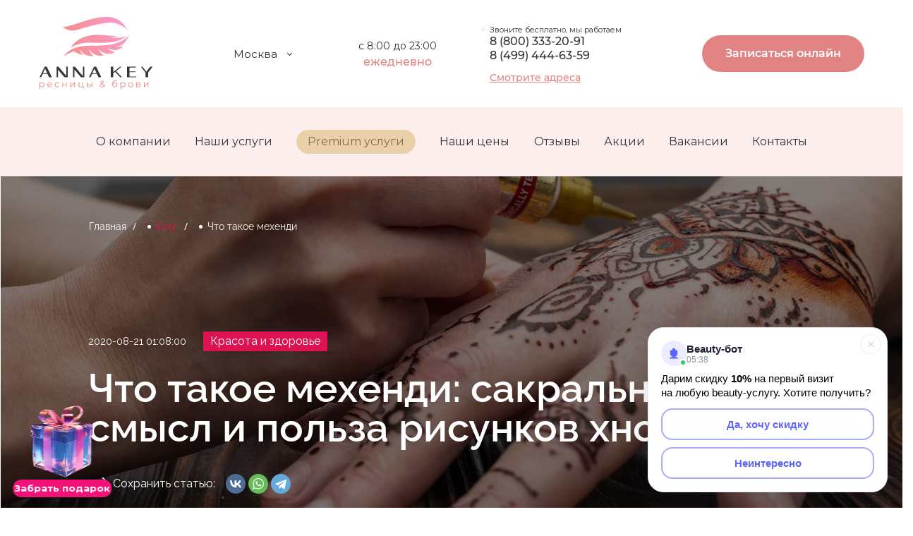

--- FILE ---
content_type: text/html; charset=UTF-8
request_url: https://www.anna-key.ru/blog/chto-takoe-mekhendi/
body_size: 177434
content:
<!DOCTYPE html>
<html xmlns="http://www.w3.org/1999/xhtml" xml:lang="ru" lang="ru" class='webp safari'>
<head>
    <meta http-equiv="X-UA-Compatible" content="IE=edge" />
    <meta name="viewport" content="width=device-width, initial-scale=1">
    <meta name="format-detection" content="telephone=no">
            <meta http-equiv="Content-Type" content="text/html; charset=UTF-8" />
<meta name="robots" content="index, follow" />
<meta name="keywords" content="что такое мехенди, мехенди что это такое и зачем, что такое мехенди и как долго держится" />
<meta name="description" content="Статья расскажет вам о том, что такое мехенди и можно ли его делать в домашних условиях" />
<link href="/bitrix/templates/anna/components/bitrix/news/sg-blog/style.css?17660488184491" type="text/css"  rel="stylesheet" />
<link href="/bitrix/templates/anna/components/bitrix/news/sg-blog/bitrix/news.detail/.default/style.css?176604881862340" type="text/css"  rel="stylesheet" />
<link href="/bitrix/templates/anna/components/bitrix/form/blog/bitrix/form.result.new/.default/style.css?1766048818623" type="text/css"  rel="stylesheet" />
<link href="/bitrix/templates/anna/assets/libs/tiny-slider/tiny-slider.css?17660488182178" type="text/css"  data-template-style="true"  rel="stylesheet" />
<link href="/bitrix/templates/anna/assets/libs/micromodal/micromodal.css?17660488183077" type="text/css"  data-template-style="true"  rel="stylesheet" />
<link href="/bitrix/templates/anna/assets/libs/lightgallery/src/lightgallery.min.css?176604881820370" type="text/css"  data-template-style="true"  rel="stylesheet" />
<link href="/bitrix/templates/anna/assets/fonts/Montserrat/stylesheet.css?17660488187304" type="text/css"  data-template-style="true"  rel="stylesheet" />
<link href="/bitrix/templates/anna/include/tag_banners/style.css?1766048818662" type="text/css"  data-template-style="true"  rel="stylesheet" />
<link href="/bitrix/templates/anna/components/bitrix/breadcrumb/about/style.css?17660488181286" type="text/css"  data-template-style="true"  rel="stylesheet" />
<link href="/bitrix/templates/anna/styles.css?1766048818564" type="text/css"  data-template-style="true"  rel="stylesheet" />
<link href="/bitrix/templates/anna/template_styles.css?1766750746505020" type="text/css"  data-template-style="true"  rel="stylesheet" />
<script>if(!window.BX)window.BX={};if(!window.BX.message)window.BX.message=function(mess){if(typeof mess==='object'){for(let i in mess) {BX.message[i]=mess[i];} return true;}};</script>
<script>(window.BX||top.BX).message({"JS_CORE_LOADING":"Загрузка...","JS_CORE_NO_DATA":"- Нет данных -","JS_CORE_WINDOW_CLOSE":"Закрыть","JS_CORE_WINDOW_EXPAND":"Развернуть","JS_CORE_WINDOW_NARROW":"Свернуть в окно","JS_CORE_WINDOW_SAVE":"Сохранить","JS_CORE_WINDOW_CANCEL":"Отменить","JS_CORE_WINDOW_CONTINUE":"Продолжить","JS_CORE_H":"ч","JS_CORE_M":"м","JS_CORE_S":"с","JSADM_AI_HIDE_EXTRA":"Скрыть лишние","JSADM_AI_ALL_NOTIF":"Показать все","JSADM_AUTH_REQ":"Требуется авторизация!","JS_CORE_WINDOW_AUTH":"Войти","JS_CORE_IMAGE_FULL":"Полный размер"});</script>

<script src="/bitrix/js/main/core/core.js?1766052039511455"></script>

<script>BX.Runtime.registerExtension({"name":"main.core","namespace":"BX","loaded":true});</script>
<script>BX.setJSList(["\/bitrix\/js\/main\/core\/core_ajax.js","\/bitrix\/js\/main\/core\/core_promise.js","\/bitrix\/js\/main\/polyfill\/promise\/js\/promise.js","\/bitrix\/js\/main\/loadext\/loadext.js","\/bitrix\/js\/main\/loadext\/extension.js","\/bitrix\/js\/main\/polyfill\/promise\/js\/promise.js","\/bitrix\/js\/main\/polyfill\/find\/js\/find.js","\/bitrix\/js\/main\/polyfill\/includes\/js\/includes.js","\/bitrix\/js\/main\/polyfill\/matches\/js\/matches.js","\/bitrix\/js\/ui\/polyfill\/closest\/js\/closest.js","\/bitrix\/js\/main\/polyfill\/fill\/main.polyfill.fill.js","\/bitrix\/js\/main\/polyfill\/find\/js\/find.js","\/bitrix\/js\/main\/polyfill\/matches\/js\/matches.js","\/bitrix\/js\/main\/polyfill\/core\/dist\/polyfill.bundle.js","\/bitrix\/js\/main\/core\/core.js","\/bitrix\/js\/main\/polyfill\/intersectionobserver\/js\/intersectionobserver.js","\/bitrix\/js\/main\/lazyload\/dist\/lazyload.bundle.js","\/bitrix\/js\/main\/polyfill\/core\/dist\/polyfill.bundle.js","\/bitrix\/js\/main\/parambag\/dist\/parambag.bundle.js"]);
</script>
<script>(window.BX||top.BX).message({"LANGUAGE_ID":"ru","FORMAT_DATE":"DD.MM.YYYY","FORMAT_DATETIME":"DD.MM.YYYY HH:MI:SS","COOKIE_PREFIX":"BITRIX_SM","SERVER_TZ_OFFSET":"10800","UTF_MODE":"Y","SITE_ID":"s1","SITE_DIR":"\/","USER_ID":"","SERVER_TIME":1769233113,"USER_TZ_OFFSET":0,"USER_TZ_AUTO":"Y","bitrix_sessid":"bbbb83ba3144e1dcf13d59b11bbaf5a2"});</script>


<link rel="canonical" href="https://www.anna-key.ru/blog/chto-takoe-mekhendi/" />



<script src="/bitrix/templates/anna/assets/libs/tiny-slider/tiny-slider.js?176604881831738"></script>
<script src="/bitrix/templates/anna/assets/libs/micromodal/micromodal.js?17660488185585"></script>
<script src="/bitrix/templates/anna/assets/libs/lightgallery/src/lightgallery.min.js?176604881824552"></script>
<script src="/bitrix/templates/anna/assets/libs/phone-mask.js?17660488182673"></script>
<script src="/bitrix/templates/anna/assets/js/common.js?176604881862369"></script>
<script src="/bitrix/templates/anna/assets/js/form.js?176700946884845"></script>
<script src="/bitrix/components/eclipse/region.definition/templates/.default/script.js?1766048737820"></script>
<script src="/bitrix/components/eclipse/region.definition/templates/mobile-menu/script.js?1766048737820"></script>
<script src="/bitrix/templates/anna/components/bitrix/news/sg-blog/bitrix/news.detail/.default/script.js?17660488185130"></script>

    <title>Что такое мехенди: сакральный смысл и польза рисунков хной</title>
    <!-- Yandex.Metrika counter -->
    <script type="text/javascript" >
        (function(m,e,t,r,i,k,a){m[i]=m[i]||function(){(m[i].a=m[i].a||[]).push(arguments)};
            m[i].l=1*new Date();k=e.createElement(t),a=e.getElementsByTagName(t)[0],k.async=1,k.src=r,a.parentNode.insertBefore(k,a)})
        (window, document, "script", "https://mc.yandex.ru/metrika/tag.js", "ym");

        ym(22313225, "init", {
            clickmap:true,
            trackLinks:true,
            accurateTrackBounce:true,
            webvisor:true
        });
    </script>
    <!-- /Yandex.Metrika counter -->
    <script>
        (function() {
            var M_COUNTER_ID = 22313225;

            var botRegex = /(bot|crawl|spider|slurp|curl|python|java|wget|httpclient)/i;
            var isBotUA = botRegex.test(navigator.userAgent);
            var userActive = false;

            function collectBotData() {
                var data = {
                    // Основная информация
                    userAgent: navigator.userAgent,
                    url: window.location.href,
                    referrer: document.referrer,
                    timestamp: new Date().toISOString(),

                    // Данные браузера
                    language: navigator.language,
                    platform: navigator.platform,
                    cookieEnabled: navigator.cookieEnabled,

                    // Характеристики экрана
                    screen: {
                        width: screen.width,
                        height: screen.height,
                        colorDepth: screen.colorDepth
                    },

                    // Дополнительные свойства
                    vendor: navigator.vendor,
                    appVersion: navigator.appVersion
                };

                return data;
            }

            function setActive() {
                userActive = true;
                window.removeEventListener('mousemove', setActive);
                window.removeEventListener('keydown', setActive);
                window.removeEventListener('scroll', setActive);
            }

            window.addEventListener('mousemove', setActive);
            window.addEventListener('keydown', setActive);
            window.addEventListener('scroll', setActive);

            setTimeout(function() {
                if (isBotUA || !userActive) {
                    // Отправляем в Метрику
                    ym(M_COUNTER_ID, 'userParams', { suspected_bot: true });
                    ym(M_COUNTER_ID, 'reachGoal', 'bot_detected');

                    // Собираем данные
                    var botData = collectBotData();

                    // Отправляем на сервер для логирования
                    fetch('/include/bot_logger.php', {
                        method: 'POST',
                        headers: {
                            'Content-Type': 'application/json',
                        },
                        body: JSON.stringify(botData)
                    }).then(function(response) {
                        console.log('Bot data logged on server');
                    }).catch(function(error) {
                        console.error('Error logging bot data:', error);
                    });
                }
            }, 5000);
        })();
    </script>
            <script type="text/javascript">!function(){var t=document.createElement("script");t.type="text/javascript",t.async=!0,t.src='https://vk.com/js/api/openapi.js?169',t.onload=function(){VK.Retargeting.Init("VK-RTRG-1594226-13gy0"),VK.Retargeting.Hit()},document.head.appendChild(t)}();</script><noscript><img src="https://vk.com/rtrg?p=VK-RTRG-1594226-13gy0" style="position:fixed; left:-999px;" alt=""/></noscript>
    <script type="text/javascript" src="https://api.flocktory.com/v2/loader.js?site_id=4043" async="async"></script>
</head>
<noindex><script>window.currentCity = 'Санкт-Петербург';</script></noindex>
<body class="">
<noscript><div><img src="https://mc.yandex.ru/watch/22313225" style="position:absolute; left:-9999px;" alt="" /></div></noscript>
<div id="panel"></div>



<header id="new_header" class="header">
    <div class="sticky-part">
        <div class="new_header_logo">
            <a href="/">
                <img src="/bitrix/templates/anna/images/logo/logo.svg" alt="">
            </a>
        </div>
        <div class="new_header-middle">
            <div class="new_header_change_city">
                <div class='header-item header-location'>
    <div class='location-drop'>
        <div class='location-drop-title js-menu-btn'>Москва</div>
        <div class='menuDiv menuDiv-city'>
        	        		<div>
                <a href="" class="select_city" data-id="83">Санкт-Петербург</a>
            </div>
        	        </div>
    </div>
</div>
            </div>
            <div class="new_header_time">
                <span>с 8:00 до 23:00</span>
                <p>ежедневно</p>
            </div>
            <div class="new_header_phone">
                                    <span>Звоните бесплатно, мы работаем</span>
                                <a href="tel:88003332091" id="newphone_m" style="margin: 0px;">8 (800) 333-20-91</a>
                <a href="tel:84994446359" style="margin-top: 0px;">8 (499) 444-63-59</a>
                <a href="/kontakty/">Смотрите адреса</a>
            </div>
        </div>
        <div class="scroll_header-middle" style="display:none;">
            <div class="new_header-custom-menu">
                <ul>
                    <li>
                        <a class="" href="/o-kompanii/">О компании</a>
                    </li>
                <li>
                    <a class="" href="/uslugi/">Наши услуги</a>
                </li>
                                    <li>
                        <a class="_premium_menu_point  " href="/uslugi/premium/" target="_blank">Premium услуги</a>
                    </li>
                                    <li>
                        <a class="" href="/tseny/">Наши цены</a>
                    </li>
                    <li>
                        <a class="" href="/reviews/">Отзывы</a>
                    </li>
                    <li>
                        <a class="" href="/aktsii/?SHOWALL_1=1">Акции</a>
                    </li>
                    <li>
                        <a class="" href="/vacancy/">Вакансии</a>
                    </li>
                    <li>
                        <a class="" href="/kontakty/">Контакты</a>
                    </li>
                </ul>
            </div>
        </div>
        <div class="new_header_right">
            <div class="new_header_phone onscroll" style="display:none;">
                                    <span>Звоните бесплатно, мы работаем</span>
                
                <a href="tel:84994446359">8 (499) 444-63-59</a>
                <a href="/kontakty/">Смотрите адреса</a>
            </div>

            

             

            <!-- noindex -->
            <script>

                const locatFirstVisitConst = localStorage.getItem('locatFirstVisitConst');
                var showFirstVisit = false;
                if (locatFirstVisitConst !== null) {
                    let first_visit_limit = 0.66 * 3600 * 1000 * 1; // 30 минут
                    if (+new Date() - locatFirstVisitConst > first_visit_limit) {
                        console.log('ПРОШЕЛ таймер ПЕРВОГО ВИЗИТА')
                        showFirstVisit = true;
                    } else {
                        console.log('ЕЩЁ НЕ ПРОШЕЛ таймер ПЕРВОГОВ ВИЗИТА, осталось:' + ((first_visit_limit - (+new Date() - locatFirstVisitConst)) / 1000)  + ' секунд');
                        showFirstVisit = false;
                    }
                } else {
                    console.log('создал locatFirstVisitConst')
                    localStorage.setItem('locatFirstVisitConst', +new Date());
                }

                function openLinkHeader(event) {
                    if (showFirstVisit) {
                        window.open('https://widget.sonline.su/ru/map/?groupid=92&cityid=1&tracking=site', '_blank');
                    } else {
                        window.open('https://widget.sonline.su/ru/map/?groupid=92&cityid=1&tracking=site', '_blank');
                        //window.open('https://wa.clck.bar/79654224420?text=%D0%94%D0%BE%D0%B1%D1%80%D1%8B%D0%B9+%D0%B4%D0%B5%D0%BD%D1%8C%21+%D0%A5%D0%BE%D1%87%D1%83+%D0%B7%D0%B0%D0%BF%D0%B8%D1%81%D0%B0%D1%82%D1%8C%D1%81%D1%8F%2C+%D0%BF%D0%BE%D0%BB%D1%83%D1%87%D0%B8%D1%82%D1%8C+%D0%BA%D1%8D%D1%88%D0%B1%D0%B5%D0%BA+%D0%B8+%D1%83%D0%B7%D0%BD%D0%B0%D1%82%D1%8C+%D0%B0%D0%BA%D1%82%D1%83%D0%B0%D0%BB%D1%8C%D0%BD%D1%8B%D0%B5+%D0%B0%D0%BA%D1%86%D0%B8%D0%B8+%E2%9D%A4+%D0%A0%D0%B0%D1%81%D1%81%D0%BA%D0%B0%D0%B6%D0%B8%D1%82%D0%B5%2C+%D1%87%D1%82%D0%BE+%D1%81%D0%B5%D0%B9%D1%87%D0%B0%D1%81+%D0%B5%D1%81%D1%82%D1%8C%3F&clckid=4dd886f4', '_blank');
                    }
                }
                /*
                function openLinkHeader(event) {
                    let limit = 0.08 * 3600 * 1000 * 1; // 24 часа
                    var localTime5 = localStorage.getItem('localTime55');
                    //console.log('localTime55: ' + localTime5);
                    if (((localTime5 !== null) && (+new Date() - localTime5 > limit))) {
                        if (window.innerWidth < 768) {
                            // Осталось для изменения на моб. версии
                            window.open('https://widget.sonline.su/ru/map/?groupid=92&amp;cityid=1&amp;tracking=site', '_blank');
                        } else {
                            window.open('https://widget.sonline.su/ru/map/?groupid=92&amp;cityid=1&amp;tracking=site', '_blank');
                        }
                    } else {
                        if (window.innerWidth < 768) {
                                window.open('https://wa.me/79654224420?text=%D0%A5%D0%BE%D1%87%D1%83%20%D0%B7%D0%B0%D0%BF%D0%B8%D1%81%D0%B0%D1%82%D1%8C%D1%81%D1%8F', '_blank');
                        } else {
                            window.open('https://wa.me/79654224420?text=%D0%A5%D0%BE%D1%87%D1%83%20%D0%B7%D0%B0%D0%BF%D0%B8%D1%81%D0%B0%D1%82%D1%8C%D1%81%D1%8F', '_blank');
                        }
                        if (localTime5 == null) {
                            localStorage.setItem('localTime55', +new Date());
                        }
                    }
                }
                */
            </script>
            <!-- /noindex -->

            <button class="top-btn" onclick="ym(22313225, 'reachGoal', 'click-sonline-shapka'); console.log('work!'); openLinkHeader(event)">Записаться онлайн</button>
            
             

        </div>

        <div class="mobile_header" style="display: none;">
            <div class="mobile_header__logo">
                <a href="/"></a>
            </div>
            <div class="new_header_phone">
                                    <span>Звоните бесплатно, мы работаем</span>
                                <a href="tel:88003332091">8 (800) 333-20-91</a>
                <button class="top-btn" style="margin-left:12px;" onclick="ym(22313225, 'reachGoal', 'click-sonline-shapka'); openLinkHeader(event)">Записаться онлайн</button>
                

            </div>
            
            
             


            <div class="mobile_menu">
                <div class='header-item header-menu'>
    <div class='menu menu-desk'>
        <div class='menu-btn js-menu-btn'>
            <div class='menu-line'></div>
            <div class='menu-line'></div>
            <div class='menu-line'></div>
        </div>
        <div class='menu-title'>
            меню
        </div>
        <div class='menuDiv'>
				                                        <div>
                    <a href="/o-kompanii/" class="">О компании</a>
                    </div>
                    				                    				                                        <div>
                    <a href="/uslugi/" class="">Наши услуги</a>
                    </div>
                    				                                        <div>
                    <a href="/aktsii/?SHOWALL_1=1" class="">Акции</a>
                    </div>
                    				                                        <div>
                    <a href="/tseny/" class="">Наши цены</a>
                    </div>
                    				                    				                                        <div>
                    <a href="/vopros-otvet/" class="">Вопрос - ответ</a>
                    </div>
                    				                                        <div>
                    <a href="/blog/" class="">Блог</a>
                    </div>
                    				                                        <div>
                    <a href="/vacancy/" class="">Вакансии</a>
                    </div>
                    				                                        <div>
                    <a href="/kontakty/" class="">Контакты</a>
                    </div>
                    				                                        <div>
                    <a href="/oplata/" class="">Условия оплаты</a>
                    </div>
                    				        </div>
    </div>

    <div class='menu menu-m'>

        <div class='menu-btn js-mobile-menu-open'>
            <div class='menu-line'></div>
            <div class='menu-line'></div>
            <div class='menu-line'></div>
        </div>

        <div class='mobile-menu js-mobile-menu-body'>
            <div class='mobile-menu-box'>

                <div class='mobile-menu-top'>

                    <div class='mobile-menu-location' >
                            <div class='location-drop'>
        <div class='location-drop-title js-menu-btn'>Москва</div>
        <div class='menuDiv menuDiv-city'>
        	        		<div>
                <a href="" class="select_city" data-id="83">Санкт-Петербург</a>
            </div>
        	        </div>
    </div>

                    </div>

                    <div class='menu-btn js-mobile-menu-closed'>
                        <div class='menu-line'></div>
                        <div class='menu-line'></div>
                        <div class='menu-line'></div>
                    </div>

                </div>

                <div class='mobile-menu-middle'>
                    <ul class='mobile-menu-list'>
                                                                                    <li class='mobile-list-item'>
                                    <a href='/o-kompanii/' class='mobile-list-link '>О компании</a>
                                </li>

                                 
                                                                                                                                                                    <li class='mobile-list-item'>
                                    <a href='/uslugi/' class='mobile-list-link '>Наши услуги</a>
                                </li>

                                                                    <li class='mobile-list-item'>
                                        <a href='/uslugi/premium/' class='mobile-list-link' target="_blank">Premium услуги</a>
                                    </li>
                                 
                                                                                                                <li class='mobile-list-item'>
                                    <a href='/aktsii/?SHOWALL_1=1' class='mobile-list-link '>Акции</a>
                                </li>

                                 
                                                                                                                <li class='mobile-list-item'>
                                    <a href='/tseny/' class='mobile-list-link '>Наши цены</a>
                                </li>

                                 
                                                                                                                <li class='mobile-list-item'>
                                    <a href='/reviews/' class='mobile-list-link '>Отзывы</a>
                                </li>

                                 
                                                                                                                                                                                                                        <li class='mobile-list-item'>
                                    <a href='/vacancy/' class='mobile-list-link '>Вакансии</a>
                                </li>

                                 
                                                                                                                <li class='mobile-list-item'>
                                    <a href='/kontakty/' class='mobile-list-link '>Контакты</a>
                                </li>

                                 
                                                                                                                                
                        <li class='mobile-list-item'>
                            <a href='/vacancy/' class='mobile-list-link '>Обучение</a>
                        </li>
                    </ul>
                </div>

                <div class='mobile-menu-bottom'>
                    <div class='mobile-menu-phone' >
                        <div class='top-phone'>
                            <a class='top-phone-number top-phone-number-mobile' href='tel:84994446359'>
                                <img src="/bitrix/templates/anna/images/phone-call-1.webp" alt="phone">
                                <span>8 (499) 444-63-59</span>
                            </a>
                            <a href='/kontakty/' class='top-phone-link'>Смотреть адреса</a>
                        </div>
                    </div>
                                         
                     
                <script>
                    function openLink(event) {
                        let localTime = localStorage.getItem('firstVisitLink');
                        if ((localTime !== null)) {
                            window.open('https://widget.sonline.su/ru/map/?groupid=92&amp;cityid=1&amp;tracking=site', '_blank');
                        } else {
                            //window.open('https://l.clck.bar/00c18', '_blank');
                            window.open('https://widget.sonline.su/ru/map/?groupid=92&amp;cityid=1&amp;tracking=site', '_blank');
                            localStorage.setItem('localTime', +new Date());
                        }
                    }
                </script>

                      <div class='mobile-menu-btn'>
                          <a href="#" class="top-btn -mobile" onclick="yaCounter22313225.reachGoal('klick-online-zapic-menu'); openLinkHeader(event);">
                              Онлайн запись
                          </a>
                      </div>


                    <div class='mobile-menu-btn'>
                        <span data-custom-open="call-me" class="call-me-btn">
                            Перезвоните мне
                        </span>
                    </div>

                    <div class='mobile-menu-btn'>
                        <a href="https://clck.ru/3BGPpA" class="whatsapp-btn" onclick="yaCounter22313225.reachGoal('klick-whatsapp-menu');">
                            Написать нам
                            <img src="/bitrix/templates/anna/images/whatsapp-4.webp" alt="whatsapp">
                        </a>
                    </div> 

                    <div class='mobile-menu-social' >
                        <div class='social'>
	<span class='social-title'>
	    Мы в соцсетях:
	</span>
	<!-- <a href='https://www.instagram.com/annakey_official/' target="_blank" class='social-item inst'></a> -->
	<a href='https://vk.com/annakey_official' target="_blank" class='social-item vk'></a>
	<!-- <a href='https://www.facebook.com/annakeyrus/' target="_blank" class='social-item facebook'></a> -->
	<a href='https://dzen.ru/id/62fe1916fd90cc33f2c5ca80' target="_blank" class='social-item yadzen'></a>
	<a href='https://t.me/annakey_officially' target="_blank" class='social-item tg'></a>
</div>
                     </div>

                </div>

            </div>
        </div>

    </div>

</div>
                <div class='header-item header-location'>
    <div class='location-drop'>
        <div class='location-drop-title js-menu-btn'>Москва</div>
        <div class='menuDiv menuDiv-city'>
        	        		<div>
                <a href="" class="select_city" data-id="83">Санкт-Петербург</a>
            </div>
        	        </div>
    </div>
</div>
            </div>
        </div>

        <!--noindex-->
                <!--/noindex-->

    </div>
    <div class="notsticky-part">
        <div class="new_header-custom-menu">
            <ul>
                <li>
                    <a class="" href="/o-kompanii/">О компании</a>
                </li>
                <li>
                    <a class="" href="/uslugi/">Наши услуги</a>
                </li>
                                    <li>
                        <a class=" _premium_menu_point " href="/uslugi/premium/" target="_blank">Premium услуги</a>
                    </li>
                                <li>
                    <a class="" href="/tseny/">Наши цены</a>
                </li>
                <li>
                    <a class="" href="/reviews/">Отзывы</a>
                </li>
                <li>
                    <a class="" href="/aktsii/?SHOWALL_1=1">Акции</a>
                </li>
                
                <li>
                    <a class="" href="/vacancy/">Вакансии</a>
                </li>
                <li>
                    <a class="" href="/kontakty/">Контакты</a>
                </li>
            </ul>
        </div>
    </div>
            <div class="mobile-button">
    <div class="mobile-button__service" onClick="window.open('https://widget.sonline.su/ru/map/?groupid=92&cityid=1&tracking=site', '_blank'); yaCounter22313225.reachGoal('header_scroll');" >
        <span>Записаться за 30 секунд</span>
    </div>
</div>    

            <!--noindex-->
<!-- <div id="nrs_topbar" style="display: none;">
    <div class="nrs_topbar__wr">
        <span>Подбери ресницы, подходящие именно тебе, и <b>получи скидку 4%</b> до 27 января</span>
        <button>Подобрать ресницы и забронировать скидку</button>
    </div>
    <div id="nrs_topbar__close">✕</div>
</div> -->
<div id="narashivanie_popup" style="display: none;">
    <div id="narashivanie_popup_close">✕</div>
    <div class="nr_popup_wr">
        <div class="nr_popup_wr__left">
            <div id="narashivanie_content">
                <p>Узнай, какое наращивание <br>ресниц подходит <span class="onlyMobileShow">именно</span> тебе</p>
                                <div class="nr_popup__left-offer">
                    <span>Забронируй скидку до 27 января</span>
                </div>
                <form action="" id="narashivanie_form">
                    <input type="hidden" name="action" value="nrp_send">
                    <input type="hidden" name="form[theme]" value="Подбор ресниц кэшбек сайт">
                    <input type="hidden" id="npm_custom_comment" name="form[comment]" value="Классическое наращивание с натуральным эффектом + скидка">
                                        
                    <div class="narashivanie_form__top">
                        <div class="narashivanie_form__wrapper" id="formNPM_form">
                            <p>Какая у тебя форма глаз:</p>
                            <div class="narashivanie_form__select">
                                <div class="narashivanie_form__select-item active">миндалевидные</div>
                                <div class="narashivanie_form__select-item">круглые</div>
                                <div class="narashivanie_form__select-item">с нависшим веком</div>
                                <div class="narashivanie_form__select-item">восточный разрез</div>
                            </div>
                        </div>

                        <div class="narashivanie_form__wrapper" id="formNPM_effect">
                            <p>Какой эффект ты хочешь:</p>
                            <div class="narashivanie_form__select">
                                <div class="narashivanie_form__select-item active">натуральный</div>
                                <div class="narashivanie_form__select-item">мокрых ресниц</div>
                                <div class="narashivanie_form__select-item">распахнутых глаз</div>
                                <div class="narashivanie_form__select-item">эффект стрелки</div>
                            </div>
                        </div>
                    </div>

                    <div class="narashivanie_form__bottom">
                        <p>Введи телефон для получения результата <br>и закрепления скидки</p>
                        <div class="narashivanie_form__input">
                            <input type="text" placeholder="+7 (___) - ___ - __ - __" class="mask-phone" name="form[phone]" id="formNPM_phone">
                        </div>
                    </div>
                    <div id="narashivanie_form__btn">
                        <span>Узнать результат и забронировать скидку<br></span>
                    </div>
                    <div class="narashivanie_form__checkout">
                        <span class="active"></span>
                        <div>
                            Я даю согласие на обработку <a href="" target="_blank">персональных данных</a>
                        </div>
                    </div>
                </form>
            </div>
            <div class="narashivanie_send" style="display: none;">
                <p>Ваш результат:</p>
                <div>Классическое наращивание <br>с натуральным эффектом + скидка</div>
                <span>Не пропустите звонок! Менеджер <br>свяжется с вами в ближайшее время!</span>
            </div>
        </div>
        <!-- <div class="nr_popup_wr_right">
            <div class="nr_popup_wr_right__item item_1">
                <span>Эффект распахнутых глаз</span>
            </div>
            <div class="nr_popup_wr_right__item item_2">
                <span>Эффект стрелки</span>
            </div>
            <div class="nr_popup_wr_right__item item_3">
                <span>Натуральный эффект</span>
            </div>
            <div class="nr_popup_wr_right__item item_4">
                <span>Эффект мокрых ресниц </span>
            </div>
        </div> -->
    </div>
</div>

<div class="narashivanie_popup_background"></div>

<script>

function initPopupExtension() {

    let npmTopBar = document.querySelector('#nrs_topbar');

    if (npmTopBar) {
        npmTopBar.style.display = "flex";
    }

    let npmTopBarClose = document.querySelector('#nrs_topbar__close');
    let npmTopBarBtn = document.querySelector('#nrs_topbar button');
    let npmPopup = document.querySelector('#narashivanie_popup');
    let npmPopupBtnClose = document.querySelector('#narashivanie_popup_close');


    let topbar = document.querySelector('div#topbar_r');
    let topbar_btn = document.querySelector('div#topbar_btn');
    let topbar_btn__close = document.querySelector('div#topbar_close');
    let sendByTopBar = false;

    let limit = 24 * 3600 * 1000 * 1; // 24 часа
    let localStorageNPMTopBar = localStorage.getItem('localStorageNPMTopBar');
    let clickTopBar = true;

    if (npmTopBar) {
        npmTopBarClose.onclick = function () {
            npmTopBar.style.display = 'none';

        }
        npmTopBarBtn.onclick = function () {
            npmPopup.style.display = 'block';
            ym(22313225, 'reachGoal', 'click-topbar-podbor-resnits');
            npmPopup.classList.add('active');
            clickTopBar = false;
        }
    }

    npmPopupBtnClose.onclick = function () {
        npmPopup.style.display = 'none';
        if (npmTopBar) {
            npmTopBar.style.display = 'none';
        }
        npmPopup.classList.remove('active');
        if (topbar) {
            topbar.style.display = 'none';
        }
    };

    /*if (localStorageNPMTopBar !== null) {
        ym(22313225,'reachGoal','pokaz-topbar-podbor-resnits');

        if (+new Date() - localStorageNPMTopBar > limit) {
            setTimeout(function () {
                if (clickTopBar) {
                    npmPopup.style.display = "block";
                    npmPopup.classList.add('active');
                    ym(22313225,'reachGoal','pokaz-popup-podbor-resnits')
                }
            }, 45000);
        }
    } else {
            setTimeout(function () {
            if ((clickTopBar) && (+new Date() - localStorageNPMTopBar > limit)) {
                npmPopup.style.display = "block";
                npmPopup.classList.add('active');
                ym(22313225,'reachGoal','pokaz-popup-podbor-resnits')
            }
        }, 45000);
    }*/

    var getQueryString = function (formData) {
        var pairs = [];
        for (var [key, value] of formData.entries()) {
            pairs.push(encodeURIComponent(key) + '=' + encodeURIComponent(value));
        }
        return pairs.join('&');
    }
    let npmFormSelect = document.querySelector('div#formNPM_form .narashivanie_form__select');
    let npmEffectSelect = document.querySelector('div#formNPM_effect .narashivanie_form__select');
    let npmCheckBox = document.querySelector('.narashivanie_form__checkout span');

    if (npmCheckBox) {
        npmCheckBox.onclick = function () {
            if (npmCheckBox.classList.contains('active')) {
                npmCheckBox.classList.remove('active');
            } else {
                npmCheckBox.classList.add('active');
            }
        }
    }
    if (npmFormSelect) {
        npmFormSelect.onclick = function () {
            if (npmFormSelect.classList.contains('activeSelect')) {
                npmFormSelect.classList.remove('activeSelect');
            } else {
                npmFormSelect.classList.add('activeSelect');
            }
        }
        npmFormSelectElemenets = document.querySelectorAll('div#formNPM_form .narashivanie_form__select-item');
        npmFormSelectElemenets.forEach(function (el) {
            el.onclick = function () {
                document.querySelector('div#formNPM_form .narashivanie_form__select-item.active').classList.remove('active');
                el.classList.add('active');
                //document.querySelector('#npm_custom_comment').value = document.querySelector('.narashivanie_form__select-item.active').getAttribute('data-value');
            }
        });
    }
    if (npmEffectSelect) {
        npmEffectSelect.onclick = function () {
            if (npmEffectSelect.classList.contains('activeSelect')) {
                npmEffectSelect.classList.remove('activeSelect');
            } else {
                npmEffectSelect.classList.add('activeSelect');
            }
        }
        npmEffectSelectElemenets = document.querySelectorAll('div#formNPM_effect .narashivanie_form__select-item');
        npmEffectSelectElemenets.forEach(function (el) {
            el.onclick = function () {
                document.querySelector('div#formNPM_effect .narashivanie_form__select-item.active').classList.remove('active');
                el.classList.add('active');

            }
        });
    }
    let npmBtn = document.querySelector('#narashivanie_form__btn');

    
    if (topbar) {
        //ym(22313225, 'reachGoal', 'pokaz-topbar-podbor-resnits');
        ym(22313225,'reachGoal','pokaz-topbar-veb');
        topbar_btn__close.onclick = function () {
            topbar.style.display = 'none';
            //sendByTopBar = false;
        }

        let topbar_btn_new = document.querySelector('div#topbar_btn_popup');

        if (topbar_btn_new) {
            topbar_btn_new.onclick = function() {
                ym(22313225,'reachGoal','click-topbar-veb');
                // не добавлен вызов
            }
        }
        // topbar_btn.onclick = function () {
        //     ym(22313225, 'reachGoal', 'click-topbar-podbor-resnits');
        //     npmPopup.classList.add('active');
        //     npmPopup.style.display = 'block';
        //     sendByTopBar = true;
        // }
    }


    if (npmBtn) {
        npmBtn.onclick = function () {
            let popupExtensionForm = document.querySelector('#narashivanie_form');
            let npmPhone = document.querySelector('input#formNPM_phone').value;
            if (npmPhone.length >= 17) {
                document.querySelector('input#formNPM_phone').style.border = "1px solid green";
                var data = new FormData(popupExtensionForm);
                var dataForm = getQueryString(data);
                const request = new XMLHttpRequest();
                const url = "/include/ajax/send.php";
                request.open("POST", url, true);
                request.setRequestHeader("Content-type", "application/x-www-form-urlencoded");
                request.addEventListener("readystatechange", () => {
                    if (request.readyState === 4 && request.status === 200) {
                        var response = JSON.parse(request.responseText);
                        if (response.submit == "success") {
                            let npm_result = document.querySelector('#npm_custom_comment').value;
                            if (npm_result != 'Классическое наращивание с натуральным эффектом + скидка') {
                                document.querySelector('.narashivanie_send > div').innerHTML = npm_result;
                            }
                            npmPopup.classList.add('send');
                            //if (clickTopBar) {
                            ym(22313225, 'reachGoal', 'otptavka-popup-podbor-resnits');
                            if (document.querySelector('div#narashivanie_popup').classList.contains('openFromWidget')) {
                                ym(22313225, 'reachGoal', 'otptavka-popup-podbor-resnits-zachvatchik');
                            }
                            if (sendByTopBar) {
                                ym(22313225, 'reachGoal', 'otpravka-topbar-podbor-resnits');
                            }
                            if (topbar) {
                                topbar.style.display = 'none';
                            }
                        }
                    }
                });
                request.send(dataForm);
                console.log('send end');
            } else {
                document.querySelector('input#formNPM_phone').style.border = "1px solid red";
            }
        }
    }
// document.getElementById('formNPM_phone').addEventListener('input', function (y) {
//     var a = y.target.value.replace(/\D/g, '').match(/(\d{0,1})(\d{0,3})(\d{0,3})(\d{0,2})(\d{0,2})/);
//     y.target.value = !a[2] ? a[1] : a[1] +' (' + a[2] + ') '+ (a[3] ? '- ' + a[3] : '') + (a[4] ? ' - ' + a[4] : '')  + (a[5] ? ' - ' + a[5] : '');
// });
}

initPopupExtension();
</script>

<style>
    body .popup-overlay.js-popup-winter.active, body .popup-overlay.js-popup-winter{
        display: none !important;
    }
    div#narashivanie_popup {
        background-image: url(/images/bg27.webp) !important;
    }
    div#narashivanie_popup:after {
      content: '';
      background: url(/images/eyeslahs.gif);
      position: absolute;
      right: 105px;
      top: 70px;
      width: 320px;
      height: 425px;
      background-size: contain;
      border: 3px solid #fff;
      border-radius: 25px;
    }
    div#narashivanie_popup.send:after {
      background: url(/images/succes-eye-pc.webp);
    }
    div#narashivanie_popup.send .narashivanie_send {
      height: auto;
      margin-top: 145px;
    }
    .narashivanie_send>p {
      margin-bottom: 29px !important;
    }
    .narashivanie_send>div {
      margin-bottom: 10px;
      font-size: 22px;
    }
    .narashivanie_send>span {
      margin-top: 25px;
    }
    .narashivanie_form__select.activeSelect .narashivanie_form__select-item {
      width: 100%;
    }
    @media (min-width: 1000px) {
        div#narashivanie_popup {
            width: 1000px;
            box-sizing: border-box;
        }
        div#narashivanie_form__btn span {
            margin-left: -25px!important;
            padding: 0 80px;
        }
    }
    @media (min-width: 1200px) {
        .sticky-part.sticky-fixed+.notsticky-part+.mobile-button+div#nrs_topbar {height: 50px;
            height: 43px;
            max-height: 43px !important;
            min-height: 46px !important;
            padding: 0px;
            padding-top: 5px;
        }

    }
    @media (max-width: 1010px) {
      div#narashivanie_popup {
          background-image: url(/images/bg27-mob.webp) !important;
      }
      div#narashivanie_popup:after {
        background: url(/images/eyeslahs-mob.gif);
        right: 0;
        top: auto;
        bottom: 0;
        width: 98%;
        height: 185px;
        background-position: 0px -50px;
        background-size: cover;
      }
      div#narashivanie_popup.send {
        background: url(/images/nar_new_bgmobile.webp) !important;
      }
      div#narashivanie_popup.send:after {
        background: url(/images/succes-eye.webp);
        background-position: 0px -35px;
      }
      div#narashivanie_popup.send .narashivanie_send {
        margin-top: 90px;
      }
      .narashivanie_send>p {
        margin-bottom: 17px !important;
        font-size: 28px;
        font-weight: 700;
      }
      .narashivanie_send>div {
        font-size: 16px;
      }
      .narashivanie_send>span {
        margin-top: 7px;
      }
    }
</style>


<!-- ???? -->
<style>    div#narashivanie_content>p {color: #DC1252;font-size: 32px !important;line-height: 100% !important;font-family: 'Montserrat';font-weight: 600;}div#narashivanie_content {max-width: 471px;}div#formNPM_form {width: 216px;}.nr_popup__left-offer {width: 100%;background: #FFDEE8;border: 1px solid rgba(220, 18, 82, 0.5);border-radius: 40px;}.narashivanie_form__select {border-color: rgba(220, 18, 82, 0.5);}.narashivanie_form__select-item.active {color: #666 !important;}.narashivanie_form__input>input {width: calc(100% - 25px) !important;border-color: rgba(220, 18, 82, 0.5);}div#narashivanie_form__btn {width: 100% !important;}div#narashivanie_form__btn span {width: 100%;margin: 0px;}div#narashivanie_form__btn span:before {opacity: 0;width: 0px;height: 0px;right: 0px;}.narashivanie_form__checkout>span {background: linear-gradient(0deg, rgba(220, 18, 82, 0.1), rgba(220, 18, 82, 0.1)), #DC1252;}.narashivanie_form__checkout {justify-content: flex-start;}.narashivanie_form__checkout>div a {color: #DC1252 !important;}.nr_popup_wr {flex-direction: column;justify-content: center;height: 100%;}div#narashivanie_popup:after {right: 70px;background: url('/images/narash_PC_GIF.gif');background-size: cover !important;width: 317px;height: 422px;}body div#narashivanie_popup {background: url(/images/narash_PC_bg.webp) !important;background-size: cover !important;}div#narashivanie_popup.send {height: 570px;}div#narashivanie_popup.send .narashivanie_send {margin: 0px;}.narashivanie_send>div {color: #dc1252 !important;}body div#narashivanie_popup.send {background: url(/images/narash_PC_bg.webp) !important;}.onlyMobileShow {display: none;color: inherit;}@media (max-width: 1010px) {.onlyMobileShow {display: contents;}div#narashivanie_content>p {font-size: 20px !important;line-height: 100%;color: #DC1252;max-width: 250px;}.nr_popup_wr {justify-content: flex-start !important;}div#narashivanie_content {max-width: 305px;margin: 0px auto;}.nr_popup__left-offer {font-size: 12px !important;height: 43px;margin-left: 0px;margin-bottom: 12px !important;}.nr_popup__left-offer span {font-size: 12px;max-width: 130px;}body div#narashivanie_popup:after {width: 345px;background: url(/images/narash_MOBILE_GIF.gif);height: 215px;right: 0px;border: 1px solid white;border-radius: 10px;}div#narashivanie_content>p {padding: 0px;margin-bottom: 10px !important;}form#narashivanie_form {padding: 0px;}.narashivanie_form__wrapper>p {font-size: 14px !important;padding: 0px !important;margin-bottom: 5px !important;}.narashivanie_form__select {width: calc(100% - 24px) !important;height: 35px;}div#formNPM_form {width: 100%;margin-bottom: 10px !important;}.narashivanie_form__select:before {top: 15px;}.narashivanie_form__wrapper {height: 56px !important;margin-bottom: 10px !important;}.narashivanie_form__bottom>p {padding: 0px !important;margin-top: 0px !important;margin-bottom: 5px !important;font-size: 14px !important;line-height: 120% !important;}.narashivanie_form__input>input {height: 31px;}div#narashivanie_form__btn span {padding: 0px;font-size: 14px !important;max-width: 224px;margin: 0px auto;line-height: 130%;font-weight: 700;}div#narashivanie_form__btn {height: 45px;margin-bottom: 6px;}.narashivanie_form__checkout>div {line-height: 16px !important;}div#narashivanie_popup.send {height: 620px;}div#narashivanie_popup.send .narashivanie_send {margin: 0px;}.narashivanie_send>div {color: #dc1252 !important;}.send .nr_popup_wr {justify-content: flex-start;}body div#narashivanie_popup.send:after {width: 339px;height: 230px !important;background-repeat: no-repeat;right: 0px;background: url(/images/narash_MOBILE_RES.webp) !important;border: 3px solid #fff;background-position: center !important;border-radius: 20px !important;bottom: -1px;}body div#narashivanie_popup.send,body div#narashivanie_popup {background: url(/images/narash_MOBILE_bg.webp) !important;}div#narashivanie_content>p span {color: inherit;}div#narashivanie_popup:after {width: 343px;height: 210px;background-position: center;background-position-x: -1px;background-size: 101% auto !important;bottom: 0px;border-radius: 10px;}div#formNPM_form {margin-bottom: 7px !important;}.narashivanie_form__wrapper {margin-bottom: 7px !important;}.narashivanie_form__select {height: 33px;}.narashivanie_form__wrapper {height: 53px !important;}div#narashivanie_content>p {line-height: 1 !important;margin-top: 18px !important;}div#narashivanie_popup.send,div#narashivanie_popup {border-radius: 10px !important;}div#narashivanie_popup.send:after {border-radius: 10px !important;background-size: 106% 102% !important;} body div#narashivanie_popup:after {background-size: cover !important;background-position: center !important;}}</style>
<!--/noindex-->
    
    <!-- noindex -->
    <div id="popup_regist" style="display:none;">
        <div class="popup_regist_bg"></div>
        <div class="popup_regist-wrapper">
            <div class="popup_regist-row">
                <a onclick="ym(22313225,'reachGoal','popup-zapis-online-whatsapp-click')" href="https://wa.me/79654224420?text=%D0%94%D0%BE%D0%B1%D1%80%D1%8B%D0%B9%20%D0%B4%D0%B5%D0%BD%D1%8C!%20%D0%A5%D0%BE%D1%87%D1%83%20%D0%B7%D0%B0%D0%BF%D0%B8%D1%81%D0%B0%D1%82%D1%8C%D1%81%D1%8F%20" target="_blank"></a>
                <div class="popup_regist-row-image">
                    <img src="/images/preg-1.webp" alt="">
                </div>
                <div class="popup_regist-row-text">Записаться в WhatsApp</div>
            </div>
            <div class="popup_regist-row">
                <a onclick="ym(22313225,'reachGoal','popup-zapis-online-phone-click')" href="tel:88003332091"></a>
                <div class="popup_regist-row-image">
                    <img src="/images/preg-2.webp" alt="">
                </div>
                <div class="popup_regist-row-text">Записаться по телефону</div>
            </div>
            <div class="popup_regist-row">
                <a onclick=" ym(22313225,'reachGoal','popup-zapis-online-sonline-click')" href="https://widget.sonline.su/ru/map/?groupid=92&amp;cityid=1&amp;tracking=site" target="_blank"></a>
                <div class="popup_regist-row-image">
                    <img src="/images/preg-3.webp" alt="">
                </div>
                <div class="popup_regist-row-text">Записаться самостоятельно</div>
            </div>
        </div>
    </div>
    <!-- /noindex -->

     
</header>

 
<!--
    <style>
        .snowflake {color: #fff;font-size: 1em;font-family: Arial;text-shadow: 0 0 1px #000;}
        @-webkit-keyframes snowflakes-fall{0%{top:-10%}100%{top:100%}}@-webkit-keyframes snowflakes-shake{0%{-webkit-transform:translateX(0px);transform:translateX(0px)}50%{-webkit-transform:translateX(80px);transform:translateX(80px)}100%{-webkit-transform:translateX(0px);transform:translateX(0px)}}@keyframes snowflakes-fall{0%{top:-10%}100%{top:100%}}@keyframes snowflakes-shake{0%{transform:translateX(0px)}50%{transform:translateX(80px)}100%{transform:translateX(0px)}}.snowflake{position:fixed;top:-10%;z-index:9999;-webkit-user-select:none;-moz-user-select:none;-ms-user-select:none;user-select:none;cursor:default;-webkit-animation-name:snowflakes-fall,snowflakes-shake;-webkit-animation-duration:10s,3s;-webkit-animation-timing-function:linear,ease-in-out;-webkit-animation-iteration-count:infinite,infinite;-webkit-animation-play-state:running,running;animation-name:snowflakes-fall,snowflakes-shake;animation-duration:10s,3s;animation-timing-function:linear,ease-in-out;animation-iteration-count:infinite,infinite;animation-play-state:running,running}.snowflake:nth-of-type(0){left:1%;-webkit-animation-delay:0s,0s;animation-delay:0s,0s}.snowflake:nth-of-type(1){left:10%;-webkit-animation-delay:1s,1s;animation-delay:1s,1s}.snowflake:nth-of-type(2){left:20%;-webkit-animation-delay:6s,.5s;animation-delay:6s,.5s}.snowflake:nth-of-type(3){left:30%;-webkit-animation-delay:4s,2s;animation-delay:4s,2s}.snowflake:nth-of-type(4){left:40%;-webkit-animation-delay:2s,2s;animation-delay:2s,2s}.snowflake:nth-of-type(5){left:50%;-webkit-animation-delay:8s,3s;animation-delay:8s,3s}.snowflake:nth-of-type(6){left:60%;-webkit-animation-delay:6s,2s;animation-delay:6s,2s}.snowflake:nth-of-type(7){left:70%;-webkit-animation-delay:2.5s,1s;animation-delay:2.5s,1s}.snowflake:nth-of-type(8){left:80%;-webkit-animation-delay:1s,0s;animation-delay:1s,0s}.snowflake:nth-of-type(9){left:90%;-webkit-animation-delay:3s,1.5s;animation-delay:3s,1.5s}
    </style> -->


    


<div class='banners-container' >
  <a target='_blank' href='' class='blog-banners js-tag-banner'>
    <img src='' alt='' >
  </a>
</div>
    
    
    <div class="container"><div class="breadcrambs"><ul class="breadcrambs-list" itemscope="" itemtype="http://schema.org/BreadcrumbList">
			<li class="breadcrambs-item"  itemprop="itemListElement" itemscope="" itemtype="http://schema.org/ListItem">
				<a itemprop="name" class="breadcrambs-link" href="/" title="Главная">Главная</a>
				<meta itemprop="position" content="1">
			</li>
			<li class="breadcrambs-item"  itemprop="itemListElement" itemscope="" itemtype="http://schema.org/ListItem">
				<a itemprop="name" class="breadcrambs-link" href="/blog/" title="Блог">Блог</a>
				<meta itemprop="position" content="2">
			</li>
			<li class="breadcrambs-item"  itemprop="itemListElement" itemscope="" itemtype="http://schema.org/ListItem">
				<span itemprop="name" class="breadcrambs-link">Что такое мехенди</span>
				<meta itemprop="position" content="3">
			</li></ul></div></div><script>
    function includeCss(file){

        var link = document.createElement("link");
        link.setAttribute("rel", "stylesheet");
        link.setAttribute("type", "text/css");
        link.setAttribute("href", file);
        document.getElementsByTagName("head")[0].appendChild(link);

    }
    function getDevice() {
        var iOS = /iPad|iPhone|iPod/.test(navigator.userAgent) && !window.MSStream;
        if (iOS) {
            includeCss('bitrix/templates/anna/assets/css/ios.css');
        }
    }
    getDevice();
</script>

<link rel="preload" as="style" onload="this.rel='stylesheet'" href="/bitrix/templates/anna/assets/css/blog_styles.css">

 


    <!--noindex-->
    <div id="tt_elements" class="tt_elements_base-popup" style="display: none;">
        <div id="tt_wr">
            <div id="tt_elements__close"></div>
            <div class="tt_top">Для тебя <b>подарок!</b> В свободном доступе <b>до 27 января</b></div>
            <div class="tt_title"><b>10 трендов в образе знаменитостей</b><br/> для ярких повседневных образов в<br/> 2025 году</div>
            <div class="tt_point">Подборка готовых луков <br/>от стилистов со ссылками<br/> для покупок</div>
            <form action="" id="tt_elements_form">
                                <input type="hidden" name="form[tag]" value="Подборка маникюра содержание сайт">
                <input type="hidden" name="form[theme]" value="Подборка маникюра содержание сайт">
                <input type="hidden" name="action" value="tt_elements">
                <div class="tt_elements_form-wr">
                    <div class="tt_elements_form-element">
                        <span>Введи свой e-mail для получения файла</span>
                        <input type="email" name="form[email]" required placeholder="E-mail, например, info@anna-key">
                    </div>
                    <div class="tt_elements_form-element">
                        <button id="tt_elements_form_btn">
                            Получить подборку бесплатно
                            <span>pdf 2,5mb</span>
                        </button>
                        <div class="tt_elements_policy">
                            <svg xmlns="http://www.w3.org/2000/svg" width="14" height="14" viewBox="0 0 14 14" fill="none"><path d="M9.625 4.8125L5.95 9.1875L4.375 7.4375" stroke="#959595" stroke-width="0.875" stroke-linecap="round" stroke-linejoin="round"/><path d="M10.9375 1.75H3.0625C2.33763 1.75 1.75 2.33763 1.75 3.0625V10.9375C1.75 11.6624 2.33763 12.25 3.0625 12.25H10.9375C11.6624 12.25 12.25 11.6624 12.25 10.9375V3.0625C12.25 2.33763 11.6624 1.75 10.9375 1.75Z" stroke="#959595" stroke-width="0.875" stroke-linejoin="round"/></svg>
                            <div class="tt_elements_policy-link">Я подтверждаю согласие на обработку <a href="/o-kompanii/policy/">персональных данных</a></div>
                        </div>
                    </div>
                </div>
            </form>
        </div>
    </div>
    <!--/noindex-->


<script src="/bitrix/templates/anna/assets/libs/inputmask.min.js"></script>
<link rel="stylesheet" href="https://use.fontawesome.com/releases/v5.3.1/css/all.css" integrity="sha384-mzrmE5qonljUremFsqc01SB46JvROS7bZs3IO2EmfFsd15uHvIt+Y8vEf7N7fWAU" crossorigin="anonymous">
<!-- OpenGraph -->
<meta property="og:title" content="Что такое мехенди: сакральный смысл и польза рисунков хной" />
<meta property="og:url" content="https://www.anna-key.ru/blog/chto-takoe-mekhendi/" />
<meta property="og:image" content="https://www.anna-key.ru/upload/iblock/f1f/r04vfy22jq6pxk7gl6logko2vetujr7m.webp" />
<meta property="og:description" content="Статья расскажет вам о том, что такое мехенди и можно ли его делать в домашних условиях" />
<meta property="og:type" content="website" />
<meta property="og:site_name" content="Студия Anna Key" >
<meta property="og:locale" content="ru" />
<!-- OpenGraph END-->
<div class="js-show-counter" style="display: none">
    18234</div>
<section class="blog noselect" itemscope itemtype="http://schema.org/BlogPosting">
        <link itemprop="mainEntityOfPage" itemscope href="https://www.anna-key.ru/blog/chto-takoe-mekhendi/" />
    <div itemprop="publisher" itemscope itemtype="https://schema.org/Organization">
        <div itemprop="logo" itemscope itemtype="https://schema.org/ImageObject" style="display: none">
            <img alt="Лого https://www.anna-key.ru" itemprop="image url" src="https://www.anna-key.ru/bitrix/templates/anna/images/logo/logo.svg"/>
            <meta itemprop="width" content="352">
            <meta itemprop="height" content="174">
        </div>
        <meta itemprop="telephone" content="8 (495) 023-78-15">
        <meta itemprop="address" content="г.Москва, ул. Архитектора Власова, д.3, офис 5">
        <meta itemprop="name" content="ИП Белов Кирилл Александрович">
    </div>
    <meta itemprop="datePublished" content="2020-08-21 01:08:00">
    <meta itemprop="dateModified" content="2025-10-13 12:10:58">
    <!-- ConvertDateTime($arResult["TIMESTAMP_X"], "YYYY-MM-DD HH:MI:SS", "ru") -->
    <!-- ConvertDateTime($arResult["ACTIVE_FROM"], "DD.MM.YYYY", "ru"); -->
    <span style="display: none;" itemprop="author" itemscope itemtype="http://schema.org/Person">
         <span itemprop="name">Аннет Незлобина</span>
         <span itemprop="jobTitle">Ведущий тренер «Академии Anna Key»</span>
    </span>
    <!-- isset($_GET['newstyle']) && ($_GET['newstyle'] == 'yes') -->
                    <section class="blognew_banner" style="background-image: url('/upload/iblock/f1f/r04vfy22jq6pxk7gl6logko2vetujr7m.webp');">
            <div class="blognew_info">
                <div class="blognew_social"></div>
                <div class="blognew_infowr">
                    <div class="blognew_infowr_values">
                                                    <div class="blognew_date">
                                2020-08-21 01:08:00                            </div>
                                                <a class="blognew_tag" href="/tag/?tags=Красота и здоровье" target="_blank">Красота и здоровье</a>
                                            </div>
                    <div class="blognew_infowr_title">
                        <h1 itemprop="headline" data-id="2099">Что такое мехенди: сакральный смысл и польза рисунков хной</h1>
                    </div>
                    <div class="blognew_infowr_save">
                        <div class="blognew_infowr_save-text">
                            <svg width="30" height="30" viewBox="0 0 30 30" fill="none" xmlns="http://www.w3.org/2000/svg">
                                <path d="M20.625 17.8125L26.25 12.1875L20.625 6.5625" stroke="white" stroke-width="1.5" stroke-linecap="round" stroke-linejoin="round"/>
                                <path d="M22.5 25.3125H4.6875C4.43886 25.3125 4.2004 25.2137 4.02459 25.0379C3.84877 24.8621 3.75 24.6236 3.75 24.375V10.3125" stroke="white" stroke-width="1.5" stroke-linecap="round" stroke-linejoin="round"/>
                                <path d="M8.79193 20.625C9.41632 18.21 10.8252 16.0709 12.7974 14.5437C14.7695 13.0165 17.1932 12.1877 19.6875 12.1875H26.25" stroke="white" stroke-width="1.5" stroke-linecap="round" stroke-linejoin="round"/>
                            </svg>
                            Сохранить статью:
                        </div>
                        <div class="blognew_infowr_socialwr">
                            <script src="//yastatic.net/es5-shims/0.0.2/es5-shims.min.js"></script>
                            <script src="//yastatic.net/share2/share.js"></script>
                            <div class="ya-share2" data-services="vkontakte,ok,whatsapp,telegram"></div>
                        </div>
                    </div>
                </div>
                
                 
            </div>
        </section>
        <section class="article_wrapper">
        <article class="article">
                                    <!--Блок "Время чтения" конец -->
            <div  itemprop="articleBody">
                <!-- <div id="top_ten">
                <div class="top_ten__offer">Для тебя <b>подарок!</b> В свободном доступе <b>до 05 июня</b></div>
                <div class="top_ten__title"><b>ТОП-10</b> оригинальных идей <br>для маникюра от звёзд</div>
                <div class="top_ten__point">Гарантировано подберешь подходящий тебе дизайн</div>
                <form action="" id="top_ten__form">
                                        <input type="hidden" name="form[theme]" value="Заявка с баннера-вставки блог">
                    <input type="hidden" name="action" value="top_ten">
                    <div class="top_ten__form-wr">
                        <div class="top_ten__form-element">
                            <span>Введи свой e-mail для получения файла</span>
                            <input type="email" name="form[email]" required placeholder="E-mail, например, info@anna-key">
                        </div>
                        <div class="top_ten__form-element">
                            <button id="top_ten__sumbit">
                                Получить подборку бесплатно
                                <span>pdf 2,5mb</span>
                            </button>
                        </div>
                    </div>
                </form>
            </div> -->
                                
                 

                                        
                                        
                                                                                                    
                    <!-- ДАННЫЕ ВРЕЗКИ ПОМЕНЯЛИ МЕСТАМИ! -->
                                        
                                        
                    
                    <p>
	<i>Изображение на шапке статьи: freepik / Freepik</i>
</p>
<div class="stylized substrate-case main">
	<p>
 <b>Вопросы, рассмотренные в материале:</b>
	</p>
	<ul class="stylized">
		<li>Что такое мехенди и какова его история</li>
		<li>Преимущества рисунков мехенди</li>
		<li>Что означают рисунки мехенди</li>
		<li>Что такое мехенди и как его делать в домашних условиях</li>
	</ul>
</div>
<p>
	 Даже если вы задаетесь вопросом о том, что такое мехенди, это вовсе не значит, что вы не видели такие рисунки раньше. Экзотические узоры на кистях и запястьях восточных красавиц издревле пленяли своим изяществом. И потому этот изысканный боди-арт, выполняемый обычной хной, стал все чаще появляться в образах девушек по всему миру.
</p>
<p>
	 Однако не стоит рассматривать мехенди только как рисунки хной. В каждый завиток восточные красавицы закладывали определенный смысл. В этой статье вы узнаете, что такое мехенди, как трактовать его узоры и как сделать их частью своего образа.
</p>
 <br>
<h2>Что такое мехенди и какова его история</h2>
<p class="img-min">
 <img width="800" alt="Как ухаживать за картинками африканского мехенди" src="/upload/medialibrary/2e2/uenfh11iokz5yo5uzqauamlc7l2vnetl.webp" height="533" title="Что такое мехенди и какова его история"><br>
 <i>Фото: rezoana amin rayna / pexels</i>
</p>
<p>
	 Что такое мехенди или менди известно многим. Это искусство украшать свое тело рисунками, выполненными натуральной хной, которое пришло к нам с Востока. Слово «менди» с хинди так и переводится − «хна». Исследователям пока не удалось точно установить, в какой именно стране родилось это направление. По мнению историков, это могла быть Индия или же в Древний Египет. С тех времен минули столетия, но техника нанесения мехенди (по-другому – камфир или кофер) осталась неизменной. Если сравнивать с классическими татуировками, которые распространены в европейских странах, эта роспись не повреждает кожный покров и не может стать причиной какого-либо заболевания.
</p>
<div class="stylized tips-read">
	<p>
		 Рекомендуем к прочтению:
	</p>
	<ul class="stylized">
		<li><a target="_blank" href="/blog/chto-nelzya-delat-posle-narashchivaniya-resnits/">Что нельзя делать после наращивания ресниц</a></li>
		<li><a target="_blank" href="/blog/vidy-i-tekhniki-narashchivaniya-resnits/">Виды и техники наращивания ресниц: что учесть при походе к лешмейкеру

</a></li>
		<li><a target="_blank" href="/blog/ukhod-za-resnitsami/">Уход за ресницами: советы профессионалов</a></li>
	</ul>
</div>
<p>
	 Есть несколько причин того, почему эта культурная традиция получила широкое распространение во всем мире. Одни девушки видят в этом способ самовыражения, шанс выделиться из толпы, модный тренд. Другим, которые более глубоко изучили вопрос, известно, что с помощью фантастически выразительных рисунков можно защитить себя от негативного воздействия.
</p>
<p>
 <strong>Сегодня можно встретить четыре стиля мехенди − арабский, азиатский, индийский и североафриканский (марокканский):</strong>
</p>
<ol class="stylized circle">
	<li>Марокканский стиль отличается множеством геометрически строгих линий и цветочными мотивами. Хна является природным антисептиком, поэтому в жарких странах можно встретить женщин с полностью окрашенными стопами и ладонями.</li>
	<li>Арабские мастера менди используют флористическую тематику. Обычно тело украшается узорами и сюжетами, основу которых составляют мелкие цветочки.</li>
	<li>В индийских традиционных росписях представлены самые разнообразные символы и изображения, в которые мастера вкладывают определенный смысл, так как обычно их выполняют для участия в каком-либо ритуале или празднике. На рисунках можно увидеть животных, переплетения геометрических фигур и цветочные мотивы. Часто стопы и кисти рук полностью покрывают росписью, и тогда они выглядят как носочки или перчатки.</li>
	<li>Азиатский стиль напоминает индийский. Отличие в том, что на кончики и подушечки пальцев, а также на боковые части кистей рук и стоп тоже наносится хна.</li>
</ol>
 
<!--noindex-->
    <div id="top_ten" class="all_another_tags">
    <div class="top_ten__offer">Для тебя <b>подарок!</b> В свободном доступе <b>до 27 января</b></div>
    <div class="top_ten__title"><b>ТОП-7</b> ошибок, которые губят <br>молодость и сексуальность <br>женщины</div>
    <div class="top_ten__point">Из-за этих ошибок в уходе признаки <br>старения появляются на 12 лет раньше</div>
    <form action="" id="top_ten__form">
                
        <input type="hidden" name="form[theme]" value="Заявка с баннера-вставки топ-7 ошибок сайт">
        <input type="hidden" name="form[tag]" value="Заявка с баннера-вставки топ-7 ошибок сайт">
        <input type="hidden" name="action" value="top_ten">
        <div class="top_ten__form-wr">
            <div class="top_ten__form-element">
                <span>Введи свой e-mail для получения файла</span>
                <input type="email" name="form[email]" required placeholder="E-mail, например, info@anna-key">
            </div>
            <div class="top_ten__form-element">
                <button id="top_ten__sumbit">
                    Получить подборку бесплатно
                    <span>pdf 2,5mb</span>
                </button>
            </div>
        </div>
    </form>
    </div>
<!--/noindex-->
 Версия зарождения мехенди в Древнем Египте самая популярная. Есть множество фактов того, что среди богатых и знатных дам было принято украшать разные части своего тела узорами из хны. Мужчинам впоследствии эта традиция тоже пришлась по нраву. Кроме того, известно, что мумии египетских правителей тоже украшались сакральными узорами, защищающими их в путешествии в загробный мир.
<p>
	 Через некоторое время расписывать свое тело узорами мехенди стали представители более низших слоев египетского общества, поскольку приобрести хну не составляло труда. Дальше эту технику стали применять на Ближнем Востоке, в Северной Африке и азиатских странах.
</p>
<p>
	 В Средней Азии и Индии чаще применяется обычная природная хна, поэтому рисунки получаются коричневого или красноватого оттенков. В Марокко и других североафриканских странах используется хна с добавлением угля или золы – узоры на коже получаются более темного и даже черного цвета. Во многих странах, где популярно мехенди, во время беременности женщинам наносят узоры на щиколотки и живот, чтобы защитить плод от дурных глаз.
</p>
<p class="img-min">
 <img width="800" alt="Индийское мехенди" src="/upload/medialibrary/b63/6488zqo1nufi18c96skca0qsxxfdpim5.webp" height="533" title="Что такое мехенди и какова его история"><br>
 <i>Фото: mee nee/ pexels</i>
</p>
<p>
	 Согласно традициям ислама, такой росписью можно было украшать себя только невестам и замужним женщинам. Мусульманам было запрещено наносить на тело татуировки, так как после процедуры тело было уже не таким, как его задумал Аллах. Женщин это особенно касалось. Они могли демонстрировать изысканную красоту мехенди только своим мужья. Перчатки и носочки скрывали нанесенные на кисти и стопы узоры, которые считались слишком интимными украшениями и предназначались только для усиления страсти в супружеской спальне.
</p>
<p>
	 Индианки обожают мехенди. В этой стране трехлетним девочкам уже украшают ручки и ножки яркими узорами. Чаще ходят с рисунками, выполненными с помощью хны, девушки, но можно встретить и мужчин с росписью на теле.
</p>
<p>
	 Для девушек, которым предстояло стать невестами, нанесение на кожу мехенди приобретало особый смысл. Символические изображения на руках, плечах, ногах и стопах, выполненные опытными старшими родственницами, должны были посвятить будущую жену в сокровенные знания, необходимые в супружеских отношениях. Этот ритуал мог продолжаться пять часов и дольше, иногда занимал даже две ночи, так как старались сделать как можно более плотную, изысканную и яркую роспись. Если хна оставалась, то ее надлежало закопать в землю, чтобы муж никогда не изменял своей жене.
</p>
 <br>
<h2>Преимущества рисунков мехенди</h2>
 <br>
<p>
	 Объяснение, почему женщины и мужчины в разных странах любят мехенди, кроется в его преимуществах. Ведь не зря этот вид искусства с каждым столетием становится только популярнее. Перед тем как украсить свою кожу росписью, не помешает узнать больше о том, что такое тату мехенди, в чем его преимущества и особенности.
</p>
 
<p>
 <strong>Преимущества:</strong>
</p>
<ul class="stylized star">
	<li>Имеет гипоаллергенный состав. Хна является натуральным веществом, она не раздражает кожу, зуд и покраснения тоже отсутствуют. В конце процедуры на дерму наносят натуральное масло.</li>
	<li>Скрывает недостатки кожи. Девушки особенно трепетно относятся к тому, чтобы на значимом для них событии выглядеть как можно лучше. Ажурный крупный узор мехенди помогает скрыть родимые пятнышки, акне, пигментацию или шрам.</li>
	<li>Комфортные условия при создании рисунка. Для клиента выполнение мехенди и удаление узоров абсолютно безболезненны. Во время сеанса мастер не использует иголок или обезболивающих уколов. Никакого дискомфорта. Краска с тела может постепенно сойти сама, без постороннего вмешательства, просто счищаясь во время банных процедур.</li>
	<li>Легко сменить образ. Чем хороша роспись хной, так это тем, что, по сравнению с классическими татуировками, рисунок можно менять через каждые две недели. Главное – соблюдать правила ухода за мехенди. Подготовка к замене не требует длительного восстановления с выполнением дорогостоящих процедур.</li>
	<li>Хна благотворно воздействует на кожу и организм в целом. Мы уже сказали об антибактериальных свойствах красителя. Кроме этого, нанесение средства способствует заживлению небольших повреждений, трещинок, порезов. В состав входят полезные компоненты, питающие кожу, поэтому хну используют для лечения кожных заболеваний, а ее запах успокаивает головную боль.</li>
</ul>
<p class="img-min">
 <img width="800" alt="Основные стили мехенди: африканский, арабский, индийский" src="/upload/medialibrary/6f2/s8ctgsbth1lgknuoumdhy4icuya9dtgq.webp" height="533" title="Преимущества рисунков мехенди"><br>
 <i>Фото: mee nee/ pexels</i>
</p>
<p>
 <strong>К особенностям украшения кожи мехенди можно отнести перечисленные ниже:</strong>
</p>
<ul class="stylized">
	<li>Кратковременность. Изображение сохраняется три-четыре недели, а затем постепенно стирается, как бы тщательно вы ни соблюдали рекомендации по уходу.</li>
	<li>Небольшое количество оттенков. Природные цвета хны – коричневый, темно-коричневый и черный. В некоторых случаях, например, на свадебном мехенди, рисунок может быть выполнен белой гипоаллергенной акриловой краской, но это скорее боди-арт, а не классический вариант.</li>
	<li>Менди требует тщательного ухода. Рисунок выполняется натуральной краской, для закрепления тоже используется натуральный консервант, поэтому необходимо приложить некоторые усилия, чтобы эта красота держалась как можно дольше.</li>
	<li>Ограниченный выбор мест на теле для создания менди. Наносить изображения лучше всего на местах с более грубой кожей, которые меньше соприкасаются с одеждой, например, на щиколотках, спине, запястьях, затылке и голенях. Самому сделать качественное украшение, пожалуй, будет неудобно, поэтому стоит найти для этих целей хорошего специалиста.</li>
</ul>
 <br>
<h2>Что означают рисунки мехенди</h2>
 <br>
<table width="650">
<tbody>
<tr>
	<td width="129">
		<p>
 <strong>Рисунок</strong>
		</p>
	</td>
	<td width="521">
		<p>
 <strong>Трактование</strong>
		</p>
	</td>
</tr>
<tr>
	<td width="129">
		<p>
 <strong>Цветы</strong>
		</p>
	</td>
	<td width="521">
		<p>
			 Чаще всего принято украшать себя цветочными мотивами. Это символы женственности, хрупкости и богатства внутреннего мира. Изображения фруктов и цветов связывают с радостью и счастьем
		</p>
	</td>
</tr>
<tr>
	<td width="129">
		<p>
 <strong>Турецкий огурец</strong>
		</p>
	</td>
	<td width="521">
		<p>
			 Узоры с турецким огурцом (пейсли, бута, слеза Аллаха) символизируют плодородие, развитие, движение. В далеком прошлом подобное мехенди позволено было делать только представителям знати.
		</p>
		<p>
			 В индийской традиции такими рисунками украшали тело перед свадьбой, желая молодым благополучной и богатой жизни. Эту символику могут использовать не только невесты, но и те, кто мечтает привлечь изобилие в свою жизнь.
		</p>
		<p>
			 Для свадебного узора характерно дополнять изображение турецких огурцов маленькими точками, что означает любовь невесты к жениху
		</p>
	</td>
</tr>
<tr>
	<td width="129">
		<p>
 <strong>Зерно</strong>
		</p>
	</td>
	<td width="521">
		<p>
			 Это знак изобилия, благополучия и счастья в семье и доме. На свадебном украшении иногда изображен турецкий огурец, с помещенным внутрь зерном
		</p>
	</td>
</tr>
<tr>
	<td width="129">
		<p>
 <strong>Бутоны цветов, стебли, лианы</strong>
		</p>
	</td>
	<td width="521">
		<p>
			 Рисунки с цветочными бутонами связывают с началом новой жизни. Ими могут украшать себя те, кто сейчас влюблен. Эту же символику несут узоры с вьющимися стеблями растений. К тому же они связаны с защитой от негатива. Кстати, таков же смысл свастики.
		</p>
		<p>
			 Кто выбирает изображение лиан, отличаются упорством и настойчивостью в стремлении к цели
		</p>
	</td>
</tr>
<tr>
	<td width="129">
		<p>
 <strong>Лотос</strong>
		</p>
	</td>
	<td width="521">
		<p>
			 Этот цветок принадлежит к свадебной символике мехенди. Он означает чистоту, девственность, женское начало. Лотос изображается на руке девушки и символизирует скорейшее продолжение рода, плодородие, соединение энергии мужчины и женщины, славу, удачу, успех. Во время беременности на теле женщин тоже встречаются изображения лотоса
		</p>
	</td>
</tr>
<tr>
	<td width="129">
		<p>
 <strong>Птицы</strong>
		</p>
	</td>
	<td width="521">
		<p>
			 Узоры с птицами в мехенди − что это такое и зачем они изображаются? Птица всегда символ высоты, полета, мечты, скорости, неба, свободы и азарта
		</p>
	</td>
</tr>
<tr>
	<td width="129">
		<p>
 <strong>Перо</strong>
		</p>
	</td>
	<td width="521">
		<p>
			 Перо в мехенди используют экстраординарные и яркие люди. Любовь к жизни, радость от каждого дня, умение мыслить широко и свободно, своенравие – все это отражает характер личности, который выбрал этот символ
		</p>
	</td>
</tr>
<tr>
	<td width="129">
		<p>
 <strong>Павлин</strong>
		</p>
	</td>
	<td width="521">
		<p>
			 Узор, изображающий павлина, означает солнце, гордость, красоту и изящество. Человек, который предпочитает подобный узор, стремится создать царственный и в то же время романтичный образ.
		</p>
		<p>
			 Павлин – символ славы, величия, счастья, богатства. Часто этим знаком украшают себя музыканты, поэты, художники и другие творческие личности, которым небезразличны слава и успех. Изображение серьги также способно раскрыть таланты и способности людей творчества
		</p>
	</td>
</tr>
<tr>
	<td width="129">
		<p>
 <strong>Сова</strong>
		</p>
	</td>
	<td width="521">
		<p>
			 Мехенди с узором в виде совы символизирует мудрость, глубокий и гибкий ум, твердость в принятом решении и власть. Изначально, чтобы украсить себя подобным символом, нужно было быть очень влиятельным и богатым человеком. В настоящее время для этого тоже нужно обладать решительностью и мужеством
		</p>
	</td>
</tr>
<tr>
	<td width="129">
		<p>
 <strong>Ласточка</strong>
		</p>
	</td>
	<td width="521">
		<p>
			 Такое изображение – это надежда, приход весны, ожидание счастья и успеха. Этот знак связывают с удачей и везением
		</p>
	</td>
</tr>
<tr>
	<td width="129">
		<p>
 <strong>Слон</strong>
		</p>
	</td>
	<td width="521">
		<p>
			 Изображение слона имеет много значений. Считается, что такое мехенди хной свидетельствует о мощи, уме, мудрости, долголетии, славе, победах и воинской доблести. Индия – это страна, где слоны всегда были на особом положении. Они символизируют доброту и милосердие. Наверняка многие знают, что у бога мудрости и невинности Ганеши − голова слона
		</p>
	</td>
</tr>
<tr>
	<td width="129">
		<p>
 <strong>Бог Шри Ганеша</strong>
		</p>
	</td>
	<td width="521">
		<p>
			 Мехенди может изображать Шри Ганешу – индийского бога, у которого голова слона и тело ребенка. Символ говорит о мудрости, благополучии, невинности, непосредственности и жизнерадостности. Этим узором украшают себя невесты перед свадьбой или его наносят во время беременности. Кроме того, он подходит тому, кто решил начать новое дело и просит Высшие Силы поддержать его на пути к успеху
		</p>
	</td>
</tr>
<tr>
	<td width="129">
		<p>
 <strong>Рыбы</strong>
		</p>
	</td>
	<td width="521">
		<p>
			 Это означает томительное ожидание и мечты о любви. Узор с рыбкой, нанесенный на ладони, помогает исполнить желание
		</p>
	</td>
</tr>
<tr>
	<td width="129">
		<p>
 <strong>Улитки, раковины</strong>
		</p>
	</td>
	<td width="521">
		<p>
			 Изображения улиток, раковин и зонтиков указывают на желание человека найти безопасное место, где он спрячется от проблем
		</p>
	</td>
</tr>
<tr>
	<td width="129">
		<p>
 <strong>Колесница</strong>
		</p>
	</td>
	<td width="521">
		<p>
			 Если на коже руки изображена колесница, то это указывает на человека, отличающегося гибким умом и широким кругозором
		</p>
	</td>
</tr>
<tr>
	<td width="129">
		<p>
 <strong>Полумесяц</strong>
		</p>
	</td>
	<td width="521">
		<p>
			 Считается, что такое мехенди подходит для юных девушек и невест как символ изысканной красоты и нежности
		</p>
	</td>
</tr>
<tr>
	<td width="129">
		<p>
 <strong>Солнце</strong>
		</p>
	</td>
	<td width="521">
		<p>
			 Мехенди с изображением Солнца свидетельствует о бесконечности, бессмертии, мудрости и стремлении познать все тайны и загадки мироздания
		</p>
	</td>
</tr>
<tr>
	<td width="129">
		<p>
 <strong>Браслеты</strong>
		</p>
	</td>
	<td width="521">
		<p>
			 Браслеты, выполненные хной, чаще всего можно встретить на запястьях женщин, мечтающих о спутнике жизни, а также тех, кто стремиться к успеху на любовном фронте
		</p>
	</td>
</tr>
<tr>
	<td width="129">
		<p>
 <strong>Треугольник</strong>
		</p>
	</td>
	<td width="521">
		<p>
			 Этот знак защищает от тревог и волнений, помогает избежать природных катастроф и заболеваний
		</p>
	</td>
</tr>
<tr>
	<td width="129">
		<p>
 <strong>Восьмиугольник</strong>
		</p>
	</td>
	<td width="521">
		<p>
			 Изображение восьмиугольника служит мощным оберегом, отражающим негатив с любой стороны: южной, северной, западной, восточной, а также всех промежуточных
		</p>
	</td>
</tr>
<tr>
	<td width="129">
		<p>
 <strong>Звезды: пятиконечная, шестиконечная</strong>
		</p>
	</td>
	<td width="521">
		<p>
			 Изображения звезд очень символичны. Пятиконечная олицетворяет объединение элементов: земли, воды, воздуха, огня и неба. Здесь есть различия с китайской традицией фен-шуй. В этом символе отражается надежда на помощь свыше. Мехенди с шестиконечной звездой означает баланс между мужской и женской энергиями
		</p>
	</td>
</tr>
<tr>
	<td width="129">
		<p>
 <strong>Вишну (диск)</strong>
		</p>
	</td>
	<td width="521">
		<p>
			 Знак Вишну, который изображается в виде диска, мужчины наносят в значении мужества, храбрости, власти и силы, а женщины в качестве символа верности и целомудрия
		</p>
	</td>
</tr>
</tbody>
</table>
 <br>
<h2>Как делать мехенди в домашних условиях</h2>
 <br>
<p>
	 Итак, мы разобрали, что такое мехенди и как долго держится рисунок на коже. Чтобы украшение было выполнено безупречно, нужно тщательно подготовиться к сеансу. Что необходимо сделать перед нанесением на кожу росписи?
</p>
<p>
 <strong>Разберем последовательно все обязательные процедуры:</strong>
</p>
<ol class="stylized circle">
	<li>С помощью депиляции избавиться от всей нежелательной растительности в той части тела, где будет выполнено изображение. Это важно, потому что волоски тоже будут окрашиваться краской, и на них пигмент сохраняется дольше, чем на коже. Волосяной покров создает препятствие для проникновения красящей пасты в дерму, поэтому качественного и четкого узора не получится.</li>
	<li>Провести очищение кожи от отмерших клеток с помощью скраба (пилинга), а для обезжиривания можно использовать специальные препараты, применяемые при депиляции воском.</li>
	<li>Выполнить тест на аллергию. Хну относят к гипоаллергенным веществам, но индивидуальная непереносимость все же встречается. Свежие ранки, порезы и повреждения тоже рекомендуется подлечить перед нанесением мехенди.</li>
	<li>Собрать на рабочем столе набор необходимых материалов, инструментов и приспособлений:&nbsp;</li>
</ol>
<ul class="stylized star">
	<li>Разные оттенки хны, которые потребуются для творчества. В продаже имеются готовые упаковки с хной, из которых паста выдавливается через узкий носик.</li>
	<li>Тюбик с маслом, которым закрепляют узор, и несколько салфеток без ворса для того, чтобы промокнуть подсохшую краску.</li>
	<li>Комплект трафаретов или орнаментов, имеющих с одной стороны липкий слой, для подбора рисунка.</li>
	<li>Очищающие косметические средства (спрей, лосьон, гель), позволяющие глубоко очистить кожу.</li>
	<li>Дезинфицирующие препараты, подготавливающие кожу под мехенди. <!--noindex--><div class="popup-wheel in-blog" id="in_blog_wheel_new">
    <div class="modal-content">
        <section class="popup-wheel-content">
                <div class="popup-wheel-new-header">
                    <div class="popup-wheel-new-header-date">Только до <span>27.01</span></div>
                    <div class="popup-wheel-new-header-howmuch">
                        <div class="popup-wheel-new-header-howmuch__group">
                            <img src="/bitrix/templates/anna/images/popup/wheel/may24/ipad-icon.webp" alt="Apple iPad PRO" width="30" height="30">
                            осталось 2<br>
                            Apple iPad PRO
                        </div>
                    </div>
                </div>
                <p class="popup-wheel-content__heading">
                    Дарим <span>последнюю модель <br>Apple Ipad Pro</span> и 5 других<br/> гарантированных подарков
                    <em>Выигрывает каждый участвующий!</em>
                </p>
                <p class="popup-main-info">
                    <b>*</b>Розыгрыш действует для Москвы и Санкт-Петербурга
                </p>
                <div class="wheel-form-content">
                    <label for="wheel-button" class="wheel-label js-open-whell-modal" onclick="showSlotModal();" data-target="click-vrezka-statya" data-formtarget="otpravka-formy-kf-statya">
                        <button id="wheel-button" type="button">
                        Забрать подарок
                        </button>
                    </label>
                </div>
            </section>
            <figure class="popup-wheel-images">
                <img class="calm wheel" src="/bitrix/templates/anna/images/popup/wheel/23may/round-23may.webp" alt="Колесо фортуны">
                <img class="static_wheel" src="/images/wheel-center-june.webp" alt="Колесо фортуны">
            </figure>
        </div>
    </div><!--/noindex--> </li>
	<li>Пилинг (скраб), который тщательно очистит выбранный участок кожи.</li>
	<li>Небольшой кусок пленки, который потребуется, чтобы накрыть участок кожи с нанесенным узором мехенди для глубокого проникновения и закрепления.</li>
</ul>
<p>
	 Если у вас все готово, то можете приступать к созданию украшения!
</p>
<p class="img-min">
 <img width="800" alt="Как возникли рисунки мехенди" src="/upload/medialibrary/690/2zdfob7ttxtgiekd16694v3shz3qhgs6.webp" height="533" title="Как делать мехенди в домашних условиях"><br>
 <i>Фото: alena darmel / pexels</i>
</p>
<p>
	 Нужно учитывать свойство хны почти мгновенно впитываться в кожу, поэтому для удаления погрешностей приготовьте ватные палочки и лимонный сок. На исправление у вас есть всего минута, иначе останутся следы. Краска из конуса будет выходить равномерно и получится ровная линия, если плавно надавливать на упаковку с хной, не касаясь носиком кожи. Для получения более светлого оттенка проводите тонкий и широкий слой. А чтобы получился густой и яркий цвет, нанесите сначала один слой, а после того, как он немного впитается, сделайте еще линию сверху.
</p>
<div class="stylized rlink">
	<p>
		 Читайте также: <a target="_blank" href="/blog/skolko-derzhatsya-narashchennye/">Сколько держатся наращенные ресницы, и что влияет на срок носки</a>
	</p>
</div>
<p>
	 Рисунку надо дать время хорошо высохнуть. Этот процесс может длиться не меньше 6–8 часов, поэтому нужно быть готовым к тому, что весь период создания качественного мехенди займет довольно много времени. Будьте внимательны: сутки не давайте попадать воде на участок кожи с нанесенным изображением. Когда слои краски высохнут, стряхните их (соскоблите шпателем) и нанесите масляный закрепитель.
</p>
<p>
	 Мехенди можно считать выполненным после окончательного проявления цвета, для этого должно пройти около 40 часов после сеанса. Идеально, если вы возьмете полиэтиленовую пленку и на это время обернете изображение, чтобы оно не смазалось.
</p>
<p>
	 А если захочется изменить роспись или совсем избавиться от биотату, которое и так сойдет примерно на третьей или четвертой неделе, нужно просто чаще мыть этот участок мочалкой и мылом. Таким образом от рисунка уже через три-четыре дня не останется и следа.
</p>
<p>
	 В Интернете представлены различные фото, на которых видно, что такое мехенди. Пожалуй, это самая легкая возможность поменять образ, применив эффектную роспись на руках, спине или другой части тела. Природные полезные вещества, содержащиеся в хне, служат питанием для кожи, омолаживают, делают ее гладкой и нежной, заживляют небольшие царапинки и повреждения. Кроме того, применение натурального красителя для мехенди успокаивает нервы, снимает головную боль, улучшает настроение, служит надежной защитой от негативных воздействий.
</p>
 <br>                
                                                        <div class="article-faq">
                        <h2 class="article-faq__title"></h2>
                        <div class="article-faq__content">

                                                    </div>
                    </div>
                                    <script type='application/ld+json'>
                  {"@context":"https:\/\/schema.org","@type":"FAQPage","mainEntity":[]}                </script>
                
            </div>
                                <br>
                    <br>
                    <a
                            onclick=""
                            target='_blank'
                            class="border-link shine-animation"
                            href="https://www.anna-key.ru/uslugi/resnitsy/"
                    >
                        ЗАПИШИСЬ НА НАРАЩИВАНИЕ РЕСНИЦ ПРЯМО СЕЙЧАС                    </a>
                        </article>
        <aside class="blog__sidebar">
            <div class="author_block">
                <div class="author_block-wr">
                    <a href="/author/" target="_blank"></a>
                    <div class="author-img">
                        <img src="/images/annet-m-n.webp" alt="Аннет Незлобина - Ведущий тренер «Академии Anna Key»">
                    </div>
                    <div class="author-name">
                        <p>Ведущий тренер <br>«Академии Anna Key»</p>
                        <b>Аннет Незлобина</b>
                    </div>
                </div>
            </div>

            <div class="tags_wrap">
    <p class="tags_title">Категории</p>
    <ul class="tags_list">
        <li class="tags_item"><a href="/tag/?tags=Ресницы">Ресницы</a></li>
        <li class="tags_item"><a href="/tag/?tags=Брови">Брови</a></li>
        <li class="tags_item"><a href="/tag/?tags=Маникюр">Маникюр</a></li>
        <li class="tags_item"><a href="/tag/?tags=Татуаж">Татуаж</a></li>
        <li class="tags_item"><a href="/tag/?tags=Красота+здоровье">Красота и здоровье</a></li>
        <li class="tags_item"><a href="/tag/?tags=Макияж">Макияж</a></li>
        <li class="tags_item"><a href="/tag/?tags=Мода">Мода</a></li>
        <li class="tags_item"><a href="/tag/?tags=Отношения">Отношения</a></li>
    </ul>
</div>

 <div class="sticky_blog">
<div class="sidebar-news">
        <div class="art-list">
        <div class="art-list__box">
            <div class="art-list_new-flex">
                <div class="art-list_new-title">Статьи</div>
                <div class="art-list__tabs">
                    <div data-to-cat="1" class="art-list__tab art-tab js-art-tab active">Новое</div>
                    <div data-to-cat="2" class="art-list__tab art-tab js-art-tab">Популярные статьи</div>
                </div>
            </div>
            <div class="art-list__content">
                <div data-cat="1" class="art-list__category js-art-cat active">

                                    <a href="/blog/kak-naslazhdatsya-zhiznyu/" target="_blank" class="art-preview 1234">
                        <div class="art-preview__pic" title="Превью" style="background-image: url(/upload/iblock/c23/oerj71bzfy6zhqs7u15qn5f9pxmz07cs.webp)"></div>
                        <div class="art-preview__text">Как наслаждаться жизнью: маленькие радости, которые меняют все</div>
                    </a>
                                        <a href="/blog/kak-soobshchit-o-beremennosti/" target="_blank" class="art-preview 1234">
                        <div class="art-preview__pic" title="Превью" style="background-image: url(/upload/iblock/d07/kzfcnhh75j8u70u5pp66ay1trj0r5pox.webp)"></div>
                        <div class="art-preview__text">Как сообщить о беременности: оригинальные варианты и креативный подход</div>
                    </a>
                                        <a href="/blog/muzhchina-manipulyator/" target="_blank" class="art-preview 1234">
                        <div class="art-preview__pic" title="Превью" style="background-image: url(/upload/iblock/ab6/74eg0tiffb2g4jnjf3org1cp9y2iwe2z.webp)"></div>
                        <div class="art-preview__text">Мужчина-манипулятор в отношениях: как распознать и защитить свои границы</div>
                    </a>
                                        <a href="/blog/kak-vozbudit-parnya-po-perepiske/" target="_blank" class="art-preview 1234">
                        <div class="art-preview__pic" title="Превью" style="background-image: url(/upload/iblock/52d/hl5p4fbwl1evgstkf73on0c1p532vnid.webp)"></div>
                        <div class="art-preview__text">Как возбудить парня по переписке: эффективные техники и слова</div>
                    </a>
                                        <a href="/blog/temy-dlya-razgovora-s-parnem/" target="_blank" class="art-preview 1234">
                        <div class="art-preview__pic" title="Превью" style="background-image: url(/upload/iblock/889/nean9bjntwpalw2l3dxhd7lu3q3tkrx9.webp)"></div>
                        <div class="art-preview__text">Темы для разговора с парнем: как избежать неловкого молчания</div>
                    </a>
                    
                    
                </div>
                <div data-cat="2" class="art-list__category js-art-cat">
                                        <a href="/blog/strelki-dlya-raznykh-form-glaz/" target="_blank" class="art-preview 4567">
                        <div class="art-preview__pic" title="Превью" style="background-image: url(/upload/iblock/775/i349sq97002wxh10fcs841vw6253r8in.webp)"></div>
                        <div class="art-preview__text">Стрелки для разных форм глаз: выбираем свой вариант и учимся правильно рисовать</div>
                    </a>
                                        <a href="/blog/protsedury-dlya-brovey/" target="_blank" class="art-preview 4567">
                        <div class="art-preview__pic" title="Превью" style="background-image: url(/upload/iblock/d80/10ussanutxv1oi9ur3pds32snsgp33fl.webp)"></div>
                        <div class="art-preview__text">Процедуры для бровей: какие бывают и для чего нужны</div>
                    </a>
                                        <a href="/blog/sekrety-pri-narashchivanii-resnits/" target="_blank" class="art-preview 4567">
                        <div class="art-preview__pic" title="Превью" style="background-image: url(/upload/iblock/e33/65qpn0qkrvz0oe55mf0wg10x4y333fs5.webp)"></div>
                        <div class="art-preview__text">19 секретов при наращивании ресниц и хитростей по уходу</div>
                    </a>
                                        <a href="/blog/makiyazh-glaz-dlya-navishego-veka/" target="_blank" class="art-preview 4567">
                        <div class="art-preview__pic" title="Превью" style="background-image: url(/upload/iblock/c82/18b8d7eiy47516k8fk2r8ck8s1cq8fgg.webp)"></div>
                        <div class="art-preview__text">Макияж глаз для нависшего века</div>
                    </a>
                                        <a href="/blog/kak-sdelat-ruki-krasivymi/" target="_blank" class="art-preview 4567">
                        <div class="art-preview__pic" title="Превью" style="background-image: url(/upload/iblock/9b3/fw24tc3lxusw7gulh60z7yjf60o78rb9.webp)"></div>
                        <div class="art-preview__text">Как сделать руки красивыми: упражнения и правила ухода</div>
                    </a>
                                    </div>
            </div>
        </div>
    </div>
</div>
<div class="js-inst" style="">
<!--<div class="instagram-plugin-include">
    <iframe src="//widget.instagramm.ru/?imageW=3&imageH=4&thumbnail_size=94&type=0&typetext=annakey_official&head_show=1&profile_show=1&shadow_show=1&bg=255,255,255,1&opacity=true&head_bg=c5569d&subscribe_bg=c5569d&border_color=c3c3c3&head_title=" allowtransparency="true" frameborder="0" scrolling="no" style="border:none;overflow:hidden;width:319px;height:561px;"></iframe>
</div>--></div>


<div class="js-form overlay" style="display: none;">
    <div class="overlay__content">
        <p class="js-close-popup close">×</p>
        <p class="blog__form-title">
            Запишитесь к нам в один клик прямо сейчас!
        </p>

<div id="comp_c622cd6ea06bb97f5cde6eb5f6d84a4c">


<form name="SIMPLE_FORM_2" action="/blog/chto-takoe-mekhendi/" method="POST" enctype="multipart/form-data"><input type="hidden" name="bxajaxid" id="bxajaxid_c622cd6ea06bb97f5cde6eb5f6d84a4c_8BACKi" value="c622cd6ea06bb97f5cde6eb5f6d84a4c" /><input type="hidden" name="AJAX_CALL" value="Y" /><script>
function _processform_8BACKi(){
	if (BX('bxajaxid_c622cd6ea06bb97f5cde6eb5f6d84a4c_8BACKi'))
	{
		var obForm = BX('bxajaxid_c622cd6ea06bb97f5cde6eb5f6d84a4c_8BACKi').form;
		BX.bind(obForm, 'submit', function() {BX.ajax.submitComponentForm(this, 'comp_c622cd6ea06bb97f5cde6eb5f6d84a4c', true)});
	}
	BX.removeCustomEvent('onAjaxSuccess', _processform_8BACKi);
}
if (BX('bxajaxid_c622cd6ea06bb97f5cde6eb5f6d84a4c_8BACKi'))
	_processform_8BACKi();
else
	BX.addCustomEvent('onAjaxSuccess', _processform_8BACKi);
</script><input type="hidden" name="sessid" id="sessid" value="bbbb83ba3144e1dcf13d59b11bbaf5a2" /><input type="hidden" name="WEB_FORM_ID" value="2" /><div class="form-blog">
			<div>
			<div>
								<font color='red'><span class='form-required starrequired'>*</span></font>							</div>
			<div><input type="text" placeholder="Имя" name="form_text_4" value=""></div>
		</div>
			<div>
			<div>
								<font color='red'><span class='form-required starrequired'>*</span></font>							</div>
			<div><input type="text" placeholder="Номер телефона" name="form_text_5" value=""></div>
		</div>
		<div>
		<div>
			<div>
				<input 					type="submit" name="web_form_submit" class="form-blog__btn" style=""
					value="Записаться" />
			</div>
		</div>
	</div>
</div>
<!--<p>
 - </p>-->
</form></div>
    </div>
</div>

            <!-- <p class="tags_title banner-right">Новости и акции</p>

            <div class="adblock-bg banner-right" style="background-image: url('/images/rekl-bg-item.webp')">
            <a href="#"></a>

            </div>
            </div> -->
        </aside>
        <div class="author_block" style="display: none">
            <div class="author_block-wr">
                <a href="/author/" target="_blank"></a>
                <div class="author-img">
                    <img src="/images/annet-m-n.webp" alt="Аннет Незлобина - Ведущий тренер «Академии Anna Key»">
                </div>
                <div class="author-name">
                    <p>Ведущий тренер <br>«Академии Anna Key»</p>
                    <span>Аннет Незлобина</span>
                </div>
            </div>
        </div>
    </section>
    <div class='article-slider article-slider_hidden'>
        <div class='article-slider-title'>
            Читайте также:
        </div>
        <div class='article-slider-body' >
            <div class='article-slider-left js-blog-left'></div>
            <div class='article-slider-middle' >
                <div class='js-blog-slider'>
                                                                <div class='article-slider-item'>
                            <div class="slide-article-wr">
                                <a href='/blog/chuvstvo-nepolnotsennosti/' target='_blank' class='slide-article-link -pic'><div class='slide-article-pic' style='background-image: url(/upload/iblock/81f/pzfhh21pcdi523a4jfdkreoo78yjhh1x.webp)' ></div></a>

                                <div style="display:none;">
                                    Отношения</div>

                                <a class="slider-blog-tag" target='_blank' href="/tag/?tags=Отношения">Отношения</a>
                                <a href="/blog/chuvstvo-nepolnotsennosti/" target='_blank' class='slide-article-link'><div class='slide-article-name' >Чувство неполноценности: причины, симптомы и методы борьбы</div></a>
                                <a href="/blog/chuvstvo-nepolnotsennosti/" target='_blank' class='slide-article-link'>Подробнее</a>

                            </div>
                        </div>
                                            <div class='article-slider-item'>
                            <div class="slide-article-wr">
                                <a href='/blog/kak-sdelat-ruki-krasivymi/' target='_blank' class='slide-article-link -pic'><div class='slide-article-pic' style='background-image: url(/upload/iblock/9b3/fw24tc3lxusw7gulh60z7yjf60o78rb9.webp)' ></div></a>

                                <div style="display:none;">
                                    Красота и здоровье</div>

                                <a class="slider-blog-tag" target='_blank' href="/tag/?tags=Красота и здоровье">Красота и здоровье</a>
                                <a href="/blog/kak-sdelat-ruki-krasivymi/" target='_blank' class='slide-article-link'><div class='slide-article-name' >Как сделать руки красивыми: упражнения и правила ухода</div></a>
                                <a href="/blog/kak-sdelat-ruki-krasivymi/" target='_blank' class='slide-article-link'>Подробнее</a>

                            </div>
                        </div>
                                            <div class='article-slider-item'>
                            <div class="slide-article-wr">
                                <a href='/blog/makiyazh-glaz-dlya-navishego-veka/' target='_blank' class='slide-article-link -pic'><div class='slide-article-pic' style='background-image: url(/upload/iblock/c82/18b8d7eiy47516k8fk2r8ck8s1cq8fgg.webp)' ></div></a>

                                <div style="display:none;">
                                    макияж</div>

                                <a class="slider-blog-tag" target='_blank' href="/tag/?tags=макияж">макияж</a>
                                <a href="/blog/makiyazh-glaz-dlya-navishego-veka/" target='_blank' class='slide-article-link'><div class='slide-article-name' >Макияж глаз для нависшего века</div></a>
                                <a href="/blog/makiyazh-glaz-dlya-navishego-veka/" target='_blank' class='slide-article-link'>Подробнее</a>

                            </div>
                        </div>
                                            <div class='article-slider-item'>
                            <div class="slide-article-wr">
                                <a href='/blog/sekrety-pri-narashchivanii-resnits/' target='_blank' class='slide-article-link -pic'><div class='slide-article-pic' style='background-image: url(/upload/iblock/e33/65qpn0qkrvz0oe55mf0wg10x4y333fs5.webp)' ></div></a>

                                <div style="display:none;">
                                    Ресницы</div>

                                <a class="slider-blog-tag" target='_blank' href="/tag/?tags=Ресницы">Ресницы</a>
                                <a href="/blog/sekrety-pri-narashchivanii-resnits/" target='_blank' class='slide-article-link'><div class='slide-article-name' >19 секретов при наращивании ресниц и хитростей по уходу</div></a>
                                <a href="/blog/sekrety-pri-narashchivanii-resnits/" target='_blank' class='slide-article-link'>Подробнее</a>

                            </div>
                        </div>
                                            <div class='article-slider-item'>
                            <div class="slide-article-wr">
                                <a href='/blog/protsedury-dlya-brovey/' target='_blank' class='slide-article-link -pic'><div class='slide-article-pic' style='background-image: url(/upload/iblock/d80/10ussanutxv1oi9ur3pds32snsgp33fl.webp)' ></div></a>

                                <div style="display:none;">
                                    Брови</div>

                                <a class="slider-blog-tag" target='_blank' href="/tag/?tags=Брови">Брови</a>
                                <a href="/blog/protsedury-dlya-brovey/" target='_blank' class='slide-article-link'><div class='slide-article-name' >Процедуры для бровей: какие бывают и для чего нужны</div></a>
                                <a href="/blog/protsedury-dlya-brovey/" target='_blank' class='slide-article-link'>Подробнее</a>

                            </div>
                        </div>
                                            <div class='article-slider-item'>
                            <div class="slide-article-wr">
                                <a href='/blog/strelki-dlya-raznykh-form-glaz/' target='_blank' class='slide-article-link -pic'><div class='slide-article-pic' style='background-image: url(/upload/iblock/775/i349sq97002wxh10fcs841vw6253r8in.webp)' ></div></a>

                                <div style="display:none;">
                                    Макияж</div>

                                <a class="slider-blog-tag" target='_blank' href="/tag/?tags=Макияж">Макияж</a>
                                <a href="/blog/strelki-dlya-raznykh-form-glaz/" target='_blank' class='slide-article-link'><div class='slide-article-name' >Стрелки для разных форм глаз: выбираем свой вариант и учимся правильно рисовать</div></a>
                                <a href="/blog/strelki-dlya-raznykh-form-glaz/" target='_blank' class='slide-article-link'>Подробнее</a>

                            </div>
                        </div>
                                    </div>
            </div>
            <div class='article-slider-right js-blog-right' ></div>
        </div>
        <div class="read-more__mob js-read-more">Больше полезных статей</div>
    </div>
    </section>

<!-- noindex -->
<div style="display:none;" id="tt_point_hidden">
    
    <div id='TT_POINT_LI'>
        <li class='tt_point_without_number'>
        <!--noindex-->
            <div class='tt_el_point'>
                <p>Топ-7 модных аксессуаров, которые сделают любой <br>образ стильным</p>
                <a href='#'>Скачать бесплатно</a>
            </div>
        <!--/noindex-->
        </li>
    </div>
    </div>
<!-- /noindex -->

<!--noindex-->
<div class="popup-overlay js-popup-extension-effects popup-overlay-extension">
    <div class="popup-extension-effects">
        <div class="popup-extension-effects__close js-popup-extension-effects-close">✕</div>
        <div class="popup-extension-effects__content">
            <div class="popup-extension-effects__title">
                <span>Скачайте бесплатно</span> 3 способа <br>завоевать любовь мужчины
            </div>

            <div class="popup-extension__checkbox-group">
                <label class="control-mark control--checkbox" id="controlCheckbox">
                    <p>3 способа завоевать любовь мужчины</p>
                    <div class="checkbox-img">
                        <img src="/bitrix/templates/anna/images/popup/extensions_mobal_popup.webp" alt="pdf иконка">
                    </div>
                    <input type="checkbox" checked="" id="checkbox" name="checkbox1">
                    <div class="control__indicator"></div>
                </label>
                <label class="control-mark control--checkbox" id="controlCheckbox">
                    <p>5 фраз, незаметно разрушающих даже самые близкие отношения, и на что их заменить</p>
                    <div class="checkbox-img">
                        <img src="/bitrix/templates/anna/images/popup/extensions_mobal_popup.webp" alt="pdf иконка">
                    </div>
                    <input type="checkbox" checked="" id="checkbox" name="checkbox2">
                    <div class="control__indicator"></div>
                </label>
                <label class="control-mark control--checkbox" id="controlCheckbox">
                    <p>Гайд "Схема идеального свидания по типу личности"</p>
                    <div class="checkbox-img">
                        <img src="/images/eyelash-doc.webp" alt="pdf иконка">
                    </div>
                    <input type="checkbox" checked="" id="checkbox" name="checkbox3">
                    <div class="control__indicator"></div>
                </label>
                <label class="control-mark control--checkbox" id="controlCheckbox">
                    <p>10 идей, как лучше узнать партнера и восстановить близость даже после 10 лет брака</p>
                    <div class="checkbox-img">
                        <img src="/images/eyelash-doc.webp" alt="pdf иконка">
                    </div>
                    <input type="checkbox" checked="" id="checkbox" name="checkbox4">
                    <div class="control__indicator"></div>
                </label>
            </div>

            <form id="extension_effects" class="popup-extension-effects__form extension-effects-form js-popup-extension-effects-form">
                <input type="hidden" name="action" value="extension_effects">
                <input type="hidden" name="form[theme]" value="Заявка с врезки эффекты ресниц блог сайт" >
                <div class="extension-effects-form__fields">
                    <div class="extension-effects-form__field extension-effects-form__email">
                        <label for="extension-effects-form-email">Введите email, на который отправить файл:</label>
                        <input type="email" name="form[email]" placeholder="Email, например, info@anna-key" required="required" id="extension-effects-form-email">
                    </div>
                </div>
                <button type="submit">Получить подборку бесплатно</button>
                <p><b>PDF:</b> 5,6 mb</p>
                <div class="wheel_checkbox">
                    <div class="wheel_checkbox-wr">
                        <input type="checkbox" required="" checked="checked">
                        <span><svg width="10" height="8" viewBox="0 0 10 8" fill="none" xmlns="http://www.w3.org/2000/svg"><path d="M1 3.79487L3.76923 6.5641L9 1.33333" stroke="#444444" stroke-linecap="square"></path></svg></span>
                    </div>
                    <div class="wheel_checkbox_text">
                        Я подтверждаю согласие на обработку <a href="/o-kompanii/policy/" target="_blank">персональных данных</a>
                    </div>
                </div>
            </form>
        </div>
    </div>
</div>
</div>
<!--/noindex--><!--noindex-->
<style>.popup-wheel.in-blog p.popup-wheel-content__heading {line-height: normal !important;font-weight: bold !important;margin-bottom: 15px;}.popup-wheel.in-blog section.popup-wheel-content p.popup-wheel-content__terms {font-weight: bold !important;margin-top: 15px !important;margin-bottom: 15px !important;}</style>
<style>.eyelash-extension__more {opacity: 0;z-index: -1;}.popup-wheel.in-blog img.static_wheel {position: absolute;left: 0;width: 350px;min-width: 287px;top: 24px;left: -50px;}
    .popup-wheel.in-blog .modal-content {background: url(/images/wheel1504bg-pc.webp) !important; background-size: cover !important;}
    .popup-wheel.in-blog p.popup-wheel-content__heading {font-family: 'Montserrat' !important;}
    body .popup-wheel.in-blog p.popup-wheel-content__heading span {font-family: 'Montserrat' !important;}
    .popup-wheel.in-blog section.popup-wheel-content p.popup-wheel-content__terms {font-family: 'Montserrat' !important;}
    @media (min-width: 1200px) {.popup-wheel.in-blog img.static_wheel {width: 280px;left: 20px;}}
    @media (max-width: 1200px) {.popup-wheel.in-blog img.static_wheel {position: absolute;left: 0;width: 350px;min-width: 265px;top: 23px;left: -50px;}.popup-wheel.in-blog section.popup-wheel-content p.popup-wheel-content__heading {padding-left: 20px;font-size: 20px !important;padding-left: 0px;font-family: 'Montserrat' !important;padding-top: 15px !important;padding-left: 5px !important;}.popup-wheel.in-blog section.popup-wheel-content p.popup-wheel-content__terms {padding-left: 20px !important;margin-left: 20px !important;font-family: 'Montserrat' !important;font-style: normal !important;font-weight: 400 !important;font-size: 20px !important;line-height: 110% !important;/* or 22px */color: #000000 !important;display: block !important;padding-left: 0px !important;margin-left: 0px !important;padding-left: 5px !important;}.popup-wheel.in-blog .modal-content {background: url(/images/wheel1504bg-mobile.webp) !important;padding-bottom: 82px;background-size: contain !important;background-repeat: no-repeat !important;/* min-width: 350px !important;max-width: 350px !important; */}.popup-wheel.in-blog section.popup-wheel-content p.popup-wheel-content__heading span {font-family: 'Montserrat' !important;}.popup-wheel.in-blog figure.popup-wheel-images {margin-left: 5px;margin-right: auto;}}</style>
<script>
    try{
        let banner = {};banner['desk'] = '/bitrix/templates/anna/images/tag_banners/eyelashes_desk1.webp';banner['mob'] = '/bitrix/templates/anna/images/tag_banners/eyelashes_mob1.webp';banner['link'] = '/uslugi/resnitsy/';banner['target'] = 'click-banner-resnitcy-blog';
        let img_path = "";
        let link = document.querySelectorAll('.js-tag-banner')[0];
        let img_el = link.querySelectorAll('.js-tag-banner img')[0];
        if( img_el !== null && window.innerWidth > 768 ){img_el.setAttribute( 'src', banner['desk'] );}else{img_el.setAttribute( 'src', banner['mob'] );}
        link.setAttribute( 'href', banner['link'] );
        link.addEventListener('click', function(){ym( 22313225, 'reachGoal', banner['target'] );});
    }catch( e ){
        console.log( e );
    }
</script>
<style>.author-name > p {font-family: 'Raleway';font-style: normal;font-weight: 400;font-size: 14px;line-height: 40px;align-items: center;color: #666666;margin: 0px !important;text-align: left !important;line-height: 1;margin-top: 10px !important;}.author-name > b {font-family: 'Raleway';font-style: normal;font-weight: 600;font-size: 18px;line-height: 40px;display: flex;align-items: center;color: #333333;}.author-name {align-items: flex-start;}p.tags_title {font-family: 'Raleway';font-style: normal;font-weight: 600;font-size: 18px;line-height: 40px;display: flex;align-items: center;color: #333333;line-height: 1 !important;margin-bottom: 17px !important;}.author_block-wr {margin-bottom: 46px !important;}ul.tags_list {margin-left: -8px;margin-right: -8px;}.tags_wrap {margin-bottom: 46px !important;}.art-list__tab.art-tab.js-art-tab.active {display: block;}.art-list__tab.art-tab.js-art-tab {font-family: 'Raleway';font-style: normal;font-weight: 400;font-size: 14px;line-height: 30px;color: #666666;width: fit-content !important;text-align: center;min-width: fit-content !important;margin-left: 16px;margin-bottom: 17px;display: block !important;cursor: pointer !important;}.art-list__tab.art-tab.js-art-tab.active {background: #DC1252;border-radius: 130px;color: white;}.art-list__tab.art-tab.js-art-tab {flex: none !important;padding: 0 8px;}.art-list__tabs {width: fit-content;}.art-list_new-flex {display: flex;justify-content: space-between;}.art-list_new-title {font-family: 'Raleway';font-style: normal;font-weight: 600;font-size: 18px;line-height: 1;color: #333333;padding-top: 5px;}.art-list_new-flex {display: flex;justify-content: space-between;}.art-list_new-title {font-family: 'Raleway';font-style: normal;font-weight: 600;font-size: 18px;line-height: 1;color: #333333;padding-top: 5px;}.art-list__category a {flex-direction: row;margin-bottom: 16px;}.art-preview__pic {width: 48px;height: 48px;min-width: 48px;margin-right: 16px;margin-bottom: 0px;margin-top: auto;margin-bottom: auto;}.art-preview__text {font-family: 'Raleway';font-style: normal;font-weight: 400;font-size: 14px;line-height: 130%;display: flex;align-items: center;color: #666666;height: fit-content;min-height: 48px;}.art-preview__pic {max-width: 48px;}.sticky_blog.fixed {top: 22%;}</style>
<style>body div#in_blog_wheel_new .modal-content {background: url("/bitrix/templates/anna/images/popup/wheel/bg-041022.webp") !important;background-size: auto 100% !important;}body #in_blog_wheel_new p.popup-wheel-content__heading span {color: #C43E73 !important;}@media (max-width: 1200px) {body div#in_blog_wheel_new .modal-content {background: url("/bitrix/templates/anna/images/popup/wheel/bg-mob-041022.webp") !important;background-size: cover !important;}}.article .js-eyelash-extension img {right: -20px;}@media (max-width: 768px) {body .eyelash-extension__author:before {background: url(/images/author_new_mobile.webp);}}</style>
<style>body div#in_blog_wheel_new .modal-content {background: url(/images/wheel-bg-pc-0212.webp) !important;background-size: cover !important;background-position: center !IMPORTANT;padding-top: 0px;padding-bottom: 0px;min-height: 365px !important;padding-left: 10px !important;}#in_blog_wheel_new p.popup-wheel-content__heading {font-size: 18px !important;}.popup-wheel-new-header-date span {background: #D6238D;}div#in_blog_wheel_new button#wheel-button {width: 100%;height: 100%;text-align: left;padding-left: 20px;}.popup-wheel.in-blog .wheel-label {padding-bottom: 0px !important;box-shadow: none !important;}#in_blog_wheel_new p.popup-wheel-content__heading em {font-style: normal !important;font-size: 14px;}#in_blog_wheel_new p.popup-wheel-content__heading {padding-right: 10px;}body .popup-wheel-new-header-date span {background: #D6238D !important;}body div#in_blog_wheel_new .popup-wheel-new-header-howmuch:before {display: none;}#in_blog_wheel_new .popup-wheel-new-header-howmuch {width: fit-content !important;max-width: fit-content !important;}div#in_blog_wheel_new .popup-wheel-new-header-howmuch p {width: fit-content;padding: 8px 17px !important;display: flex;flex-direction: column;justify-content: center;background: rgba(255, 255, 255, 0.8);border-radius: 43px;line-height: 1 !important;}body div#in_blog_wheel_new .popup-wheel-new-header-date {padding-top: 0px;}div#in_blog_wheel_new .popup-wheel-new-header-howmuch p {width: fit-content !important;}body div#in_blog_wheel_new .popup-wheel-new-header-date {padding-top: 0px !important;}#in_blog_wheel_new p.popup-wheel-content__heading {margin-bottom: 10px !important;}#in_blog_wheel_new  p.popup-main-info {font-size: 10px !important;line-height: 1 !important;margin-bottom: 20px;}#in_blog_wheel_new p.popup-main-info b {font-size: 14px !important;}#in_blog_wheel_new .winner_title_new {font-size: 16px !important;margin-bottom: 10px !important;}body #in_blog_wheel_new p.popup-wheel-content__heading span {display: contents !important;font-size: 14px !important;}div#in_blog_wheel_new .winner_offer_subtitle_new {font-size: 14px !important;line-height: normal !important;}#in_blog_wheel_new p.popup-wheel-content__heading b.superheader {margin-top: -25px !important;display: block !important;}div#in_blog_wheel_new img.static_wheel {top: 23px !important;left: 19px !important;width: 272px !important;min-width: 272px !important;}@media (max-width: 1200px) {body div#in_blog_wheel_new .modal-content {background: url(/images/wheel-bg-mobile-0212.webp) !important;}div#in_blog_wheel_new .popup-wheel-new-header {justify-content: center;margin-top: 15px;margin-bottom: 0px;}#in_blog_wheel_new p.popup-wheel-content__heading em {font-size: 12px !important;font-weight: bold;}body #in_blog_wheel_new p.popup-wheel-content__heading span {color: #EC008C !important;}div#in_blog_wheel_new .winner_offer_subtitle_new {text-align: center !important;}div#in_blog_wheel_new img.static_wheel {margin-left: 0px  !important;transform: translateX(-50%);top: 0 !important;min-width: 246px !important;max-width: 320px !important;top: 13px !important;}body div#in_blog_wheel_new .modal-content {padding-right: 10px !important;}div#in_blog_wheel_new img.wheel {max-width: 300px !important;}.popup-wheel.in-blog .wheel-label {width: 253px !important;margin: 0px auto;}#in_blog_wheel_new .wheel-form-content {margin: 0px !important;}}
    body div#in_blog_wheel_new .modal-content {
        background: url(/images/wheel1702.webp) !important;
    }
    @media (max-width: 1200px) {
        body div#in_blog_wheel_new .modal-content {
            background: url(/images/wheel1702-mobile.webp) !important;
        }

        #in_blog_wheel_new p.popup-main-info {
            margin-left: auto;
            margin-right: auto;
        }
    }
</style>

<script>
    document.addEventListener("DOMContentLoaded", function() {
        var tt_point = document.querySelector('.tt_el_point a');
        var tt_el_point = document.querySelector('.tt_el_point');
        var tt_modal = document.querySelector('div#tt_elements');
        var tt_close = document.querySelector('div#tt_elements__close');
        var tt_form = document.querySelector('form#tt_elements_form');
        if (tt_point) {

                            ym(22313225, 'reachGoal', 'show-stroka-blog')
                        

            tt_point.addEventListener('click', function(e) {
                e.preventDefault();
                                    ym(22313225, 'reachGoal', 'klick-stroka-blog');
                
                console.log(999);

                                                                sgPopup524('forceOpen')            });

             
        }
    });
</script>
<!--/noindex-->

<script type="text/javascript" src="/bitrix/templates/anna/assets/js/blog.js" async></script>

    <!-- Modal form sidebar -->
    <!-- Modal form sidebar END -->


<!-- <div class="widget">
    <div class="widget-close">X</div>
    <a href="#popup:matomba_d4146dac5926789d4db9">
        <img src="/images/widget.webp" alt="Подарок">
    </a>
</div> -->

<footer id="new_footer">


<script>
    function openLink(event) {
        let localTime = localStorage.getItem('localTime');
        console.log('localTime: ' + localTime);
        if ((localTime !== null)) {
            window.open('https://widget.sonline.su/ru/map/?groupid=92&amp;cityid=1&amp;tracking=site', '_blank');
        } else {
            //window.open('https://l.clck.bar/00c18', '_blank');
            if (window.innerWidth < 768) {
                //window.open('https://wa.clck.bar/79654224420?text=%D0%94%D0%BE%D0%B1%D1%80%D1%8B%D0%B9+%D0%B4%D0%B5%D0%BD%D1%8C%21+%D0%A5%D0%BE%D1%87%D1%83+%D0%B7%D0%B0%D0%BF%D0%B8%D1%81%D0%B0%D1%82%D1%8C%D1%81%D1%8F%2C+%D0%BF%D0%BE%D0%BB%D1%83%D1%87%D0%B8%D1%82%D1%8C+%D0%BA%D1%8D%D1%88%D0%B1%D0%B5%D0%BA+%D0%B8+%D1%83%D0%B7%D0%BD%D0%B0%D1%82%D1%8C+%D0%B0%D0%BA%D1%82%D1%83%D0%B0%D0%BB%D1%8C%D0%BD%D1%8B%D0%B5+%D0%B0%D0%BA%D1%86%D0%B8%D0%B8+%E2%9D%A4+%D0%A0%D0%B0%D1%81%D1%81%D0%BA%D0%B0%D0%B6%D0%B8%D1%82%D0%B5%2C+%D1%87%D1%82%D0%BE+%D1%81%D0%B5%D0%B9%D1%87%D0%B0%D1%81+%D0%B5%D1%81%D1%82%D1%8C%3F&clckid=4dd886f4', '_blank');
                window.open('https://widget.sonline.su/ru/map/?groupid=92&cityid=1&tracking=site', '_blank');
            } else {
                window.open('https://widget.sonline.su/ru/map/?groupid=92&cityid=1&tracking=site', '_blank');
            }
            localStorage.setItem('localTime', +new Date());
        }
    }
</script>

<!--noindex-->
<div class="mobile_footer_btns " style="display: none;">
    <div class="mobile_footer_btn sing_up">
        <span onclick="yaCounter22313225.reachGoal('header_scroll'); openLinkHeader(event)">Записаться онлайн</span>
    </div>
    <div class="mobile_footer_btn call_me">
        <a href="tel:88003332091"  onclick="ym(22313225,'reachGoal','click-knopka-pozvonit-mob')">Позвонить бесплатно</a>
    </div>
</div>
<!--/noindex-->


    <div class="footer-container">
        <div class="new-footer-wr">
            <div class="nf-left">
                <div class="nf-logo">
                                         
                        <img src="/bitrix/images/nlogo.webp" width="161px" height="102px" alt="">
                     
                </div>
                <div class="nf-rec">
                    <p>ИП Белов Кирилл Александрович</p>
                    <p>ИНН 772870863575 <br>ОГРНИП 309774602000046</p>
                </div>
                <div class="nf-ur">
                    <b>Юридический адрес:</b> 
                    <!-- 301007, <br>Тульская обл, Заокский муниципальный <br>район, сельское поселение Малаховское, <br>Мышенки д. дом 23 -->
                    416352, <br>Астраханская область, р-н Икрянинский, <br>с. Оранжереи, ул Кирова, д. 3, кв. 25
                </div>
            </div>
            <div class="nf-middle">
                <div class="nf-menu">
                    <ul>
                        <li><a href="/o-kompanii/">О компании</a></li>
                        <li><a href="/kontakty/">Адреса студий</a></li>
                        <li><a href="/uslugi/">Наши услуги</a></li>
                        <li><a href="/tseny/">Прайс-лист</a></li>
                        <li><a href="/reviews/">Отзывы</a></li>
                        <li><a href="/prepayment/">Предоплата</a></li>
                        <li><a href="/payment/">Оплата</a></li>
                        <li><a href="/oplata/">Условия оплаты</a></li>
                        <li><a href="/vacancy/">Обучение</a></li>
                    </ul>
                    <ul>
                                                <li><a href="/vopros-otvet/">Вопрос-ответ</a></li>
                        <li><a href="/blog/">Блог</a></li>
                        <li><a href="/author/">Об эксперте</a></li>
                        <li><a href="/aktsii/?SHOWALL_1=1">Акции</a></li>
                        <li><a href="/o-kompanii/policy/">Политика <br>конфиденциальности</a></li>
                        <li><a href="/oferta/">Оферта</a></li>
                        <li><a href="/site-map/">Карта сайта</a></li>
                    </ul>
                </div>
                <div class="nf-info">
                    <p>Разработка и продвижение сайта - <a href="https://sales-generator.ru/" target="_blank" rel="nofollow">Генератор продаж</a></p>
                    <p>2026 © Студия наращивания ресниц Анна Кей</p>
                </div>
            </div>
            <div class="nf-right">
                <div class="nf-right-phone">
                    <a href="tel:84994446359">8 (499) 444-63-59</a>
                </div>
                <div class="nf-right-btn">
                <button class="top-btn" onclick="openLinkHeader(event)">Записаться онлайн</button>
                </div>
                <div class="nf-right-social">
                    <p>Мы в соцсетях:</p>
                    
                                        <div class="nf-right-social-wr">
                        <div class="nf-right-social-item">
                            <a href="https://vk.com/annakey_official" target="_blank" rel="nofollow">
                                <img width="44px" height="44px" src="/bitrix/images/nsocial1.webp" alt="">
                                <img width="44px" height="44px" src="/bitrix/images/nsocial1hover.webp" alt="">
                            </a>
                        </div>
                        <div class="nf-right-social-item">
                            <a href="https://dzen.ru/id/62fe1916fd90cc33f2c5ca80" target="_blank" rel="nofollow">
                                <img width="44px" height="44px" src="/bitrix/images/nsocial2.webp" alt="">
                                <img width="44px" height="44px" src="/bitrix/images/nsocial2hover.webp" alt="">
                            </a>
                        </div>
                        <div class="nf-right-social-item">
                            <a href="https://t.me/annakey_officially" target="_blank" rel="nofollow">
                                <img width="44px" height="44px" src="/bitrix/images/nsocial3.webp" alt="">
                                <img width="44px" height="44px" src="/bitrix/images/nsocial3hover.webp" alt="">
                            </a>
                        </div>
                    </div>
                     

                </div>
                <div class="nf-right-applications">
                    <p>Скачайте наше приложение:</p>
                    <div>
                        <a href="https://itunes.apple.com/ru/app/%D1%81%D1%82%D1%83%D0%B4%D0%B8%D1%8F-%D0%B0%D0%BD%D0%BD%D1%8B-%D0%BA%D0%BB%D1%8E%D1%87%D0%BA%D0%BE/id1139377065?mt=8" rel="nofollow" target="_blank"></a>
                        <a href="https://play.google.com/store/apps/details?id=ru.anna.key.salons" rel="nofollow" target="_blank"></a>
                    </div>
                </div>
            </div>
            <div class="nf-footer-mobile-only">
                <div class="nf-rec">
                    <p>ИП Белов Кирилл Александрович</p>
                    <p>ИНН 772870863575 <br>ОГРН 309774602000046</p>
                </div>
                <div class="nf-ur">
                    <b>Юридический адрес:</b> 416352, <br>Астраханская область, р-н Икрянинский, <br>с. Оранжереи, ул Кирова, д. 3, кв. 25
                </div>
            </div>
            <div class="nf-footer-mobile-only">
                <div class="nf-info">
                    <p>Разработка и продвижение сайта - <a href="https://sales-generator.ru/" target="_blank" rel="nofollow">Генератор продаж</a></p>
                    <p>2026 © Студия наращивания ресниц Анна Кей</p>
                </div>
            </div>
        </div>
    </div>
</footer>


                 

 

<!-- modals -->
<div id="bfriday_popup" style="display: none;">
    <div class="bfriday_popup-wr">
        <div id="bfriday_popup-close">✕</div>
        <div class="bfriday_popup-wr-text">
            <div class="purple-text">БОЛЬШОЙ НОВОГОДНИЙ SALE</div>
            <div class="orange-text">- 15% на все услуги</div>
            <div class="center-text">
                Только 3 дня успей записаться по самым приятным ценам в году
                <div class="center-text-mobile" style="display: none;">Только <b>3 дня</b> успей записаться <br>по самым приятным ценам в году</div>
            </div>
            <div class="bfriday_popup-wr-center">
                <form action="" id="bfriday_popup_form">
                    <span>Введи телефон для бронирования скидок</span>
                    <input class="mask-phone" type="tel" name="phone" id="bfriday_phone" placeholder="+7(___)-___-__-__"></br>
                    <input type="text" name="action" value="black_friday" hidden>
                    <input type="submit" value="Записаться со скидками">
                </form>
            </div>
        </div>
    </div>
</div>

<style>.bfriday_popup-wr-text {min-height: 470px;}div#bfriday_popup {position: fixed;z-index: 999999;top: 0;left: 0;width: 100vw;height: 100vh;background: rgba(0,0,0,.25);}.bfriday_popup-wr {position: absolute;width: 1000px;height: 570px;background: url(/images/blackfr.webp);background-size: cover;background-position: center;background-repeat: no-repeat;left: calc(50% - 500px);top: 50px;}.bfriday_popup-wr-center {text-align: center;font-size: 20px;color: white;}.bfriday_popup-wr-text {width: 839px;margin: 50px auto;text-align: center;position: relative;}.purple-text {font-family: Open Sans;font-style: normal;font-weight: bold;font-size: 64px;line-height: 110%;align-items: center;text-align: center;letter-spacing: 0.05em;-webkit-text-fill-color:  transparent;-webkit-text-stroke: 1px #F2DDFF;text-shadow: 0px 0px 15px #8f36ff;margin-bottom: 26px;}#bfriday_popup .center-text {font-family: Open Sans;font-style: normal;font-weight: normal;font-size: 20px;line-height: 150%;align-items: center;text-align: center;color: #FFFFFF;}#bfriday_popup .center-text b {color:  #F2DDFF;text-shadow: 0px 1px 14px #8f36ff;font-weight: 500;}#bfriday_popup .orange-text {font-family: Open Sans;font-style: normal;font-weight: bold;font-size: 38px;line-height: 120%;letter-spacing: 0.05em;-webkit-text-fill-color: transparent;-webkit-text-stroke: 1px #F2DDFF;text-shadow: 0px 0px 15px #FF7A00;margin-bottom: 40px;}form#bfriday_popup_form input {width: 380px;height: 62px;border: none;border-radius: 65px;margin-bottom: 11px;font-family: Open Sans;font-style: normal;font-weight: 600;font-size: 24px;line-height: 30px;align-items: center;text-align: center;letter-spacing: 0.02em;background: #7E32DE;color: white;cursor: pointer;transition: all .3s ease-in-out;}form#bfriday_popup_form input[type="tel"] {text-align: left;padding-left: 35px;width: 343px;background: white;color: #999999;cursor: unset;}form#bfriday_popup_form input[type="submit"]:hover {opacity: 0.5;}form#bfriday_popup_form  span {font-family: Open Sans;font-style: normal;font-weight: normal;font-size: 14px;line-height: 140%;align-items: center;color: #FFFFFF;display: block;margin-top: 40px;margin-bottom: 15px;}.bfriday_popup-wr-text:before {content: '';position: absolute;left: 0;top: 0;width: 5px;height: 100%;background: linear-gradient(90deg, #8f36ff, #F2DDFF, #8f36ff);border-radius: 26px;box-shadow: 0px 0px 15px #8f36ff;}.bfriday_popup-wr-text:after {content: '';position: absolute;top: 0;width: 5px;height: 100%;background: linear-gradient(90deg, #8f36ff, #F2DDFF, #8f36ff);border-radius: 26px;box-shadow: 0px 0px 15px #8f36ff;right: 0;}div#bfriday_popup-close {line-height: 1;position: absolute;font-size: 30px;color: white;right: 19px;top: 24px;user-select: none;cursor: pointer;transition: all .3s ease-in-out;z-index: 2;&:hover {opacity: 0.3;}}.bfriday_popup-wr {top: calc(50vh - 570px / 2);}div#bfriday_popup.openBlackFriday {display: block !important;}.bfriday_popup-wr {background: url(/images/bfriday_new.webp);}.purple-text {font-size: 50px;letter-spacing: -0.6px;-webkit-text-fill-color: transparent;-webkit-text-stroke: 2px #FAFF00;text-shadow: 0px 0px 15px #0032e3;filter: drop-shadow(0px 0px 6px #0032e3);}#bfriday_popup .orange-text {-webkit-text-stroke: 2px #FFFFFF;text-shadow: 0px 0px 6px #ff7a00;filter: drop-shadow(0px 0px 10px #ff7a00);}form#bfriday_popup_form input {background: #0032E3;}.bfriday_popup-wr-text:before {box-shadow: 0px 0px 9px #0032e3;background: linear-gradient(90deg, #0032e3, #F2DDFF, #0032e3);width: 6px;filter: drop-shadow(0px 0px 7px #0032e3);}.bfriday_popup-wr-text:after {box-shadow: 0px 0px 9px #0032e3;background: linear-gradient(90deg, #0032e3, #F2DDFF, #0032e3);width: 6px;filter: drop-shadow(0px 0px 7px #0032e3);}@media (max-width: 1030px) {.bfriday_popup-wr {width: 320px;height: 550px;left: calc(50% - 550px / 2);top: 15px;background: url(/images/blackfr_mb.webp);}.bfriday_popup-wr-text {width: 280px;text-align: left;padding-left: 22px;margin-top: 25px;margin-bottom: 25px;height: calc(100% - 95px);padding-top: 45px;}#bfriday_popup .purple-text {font-size: 26px;text-align: left;}#bfriday_popup .orange-text {font-size: 22px;width: 180px;}#bfriday_popup .center-text {font-size: 15px;text-align: left;}#bfriday_popup .center-text  br {display: none;}form#bfriday_popup_form input {width: 250px;height: 38px;font-size: 14px;}form#bfriday_popup_form input[type="tel"] {width: 224px;padding-left: 24px;}form#bfriday_popup_form span {font-size: 12px;}.bfriday_popup-wr {left: calc(50% - 320px / 2);}.bfriday_popup-wr-text:after {display: none;}#bfriday_popup .purple-text {font-size: 23px;-webkit-text-stroke: 1px #FAFF00;}.bfriday_popup-wr-text {margin-left: 19px;min-height: 320px;padding-top: 30px;}form#bfriday_popup_form {text-align: left;}.bfriday_popup-wr {background: url(/images/bfriday_new_mb.webp);}#bfriday_popup .orange-text {font-size: 20px;width: 225px;-webkit-text-stroke: 1px #FFFFFF;margin-top: 50px;}div#bfriday_popup-close {top: 5px;right: 7px;}#bfriday_popup .center-text {font-size: 0px;}#bfriday_popup .center-text .center-text-mobile {font-size: 15px !important;display: block !important;line-height: normal;}#bfriday_popup .center-text br {display: block !important;}#bfriday_popup .center-text b {-webkit-text-fill-color: transparent;-webkit-text-stroke: 1px #FFF;text-shadow: 0px 0px 15px #ff7a00;letter-spacing: 0.3px;filter: drop-shadow(0px 0px 6px #ff7a00);}}.sticky-part {z-index: 9999 !important;}</style>
<!--noindex-->
<div class="modal modal-popup500 js-popup500-modal" id="upd500">
		<div class="overlay"></div>
		<div class="modal-content" id="popup500new">
			<div class="modal_close js-popup500-close">✕</div>
						
			<div class="upd500-date">
				<svg xmlns="http://www.w3.org/2000/svg" width="30" height="30" viewBox="0 0 30 30" fill="none"><g clip-path="url(#clip0_404_105)"><path d="M15 1.875C7.28 1.875 1 7.7625 1 15C1 22.2375 7.28 28.125 15 28.125C22.72 28.125 29 22.2375 29 15C29 7.7625 22.72 1.875 15 1.875ZM15 27.1875C7.832 27.1875 2 21.72 2 15C2 8.28 7.832 2.8125 15 2.8125C22.168 2.8125 28 8.28 28 15C28 21.72 22.168 27.1875 15 27.1875Z" fill="#BC4756"/><path d="M7.5 0C3.364 0 0 3.15375 0 7.03125V8.02688C0 8.1512 0.0526784 8.27042 0.146447 8.35833C0.240215 8.44624 0.367392 8.49563 0.5 8.49563C0.632608 8.49563 0.759785 8.44624 0.853554 8.35833C0.947322 8.27042 1 8.1512 1 8.02688V7.03125C1 3.67125 3.916 0.9375 7.5 0.9375H8.375C8.50761 0.9375 8.63479 0.888114 8.72855 0.800206C8.82232 0.712299 8.875 0.59307 8.875 0.46875C8.875 0.34443 8.82232 0.225201 8.72855 0.137294C8.63479 0.049386 8.50761 0 8.375 0L7.5 0ZM22.375 0H21.5C21.3674 0 21.2402 0.049386 21.1464 0.137294C21.0527 0.225201 21 0.34443 21 0.46875C21 0.59307 21.0527 0.712299 21.1464 0.800206C21.2402 0.888114 21.3674 0.9375 21.5 0.9375H22.375C25.959 0.9375 28.875 3.67125 28.875 7.03125V8.02688C28.875 8.1512 28.9277 8.27042 29.0215 8.35833C29.1152 8.44624 29.2424 8.49563 29.375 8.49563C29.5076 8.49563 29.6348 8.44624 29.7286 8.35833C29.8223 8.27042 29.875 8.1512 29.875 8.02688V7.03125C29.875 3.15375 26.511 0 22.375 0ZM15 15.2747V8.73656C15 8.61224 14.9473 8.49301 14.8536 8.40511C14.7598 8.3172 14.6326 8.26781 14.5 8.26781C14.3674 8.26781 14.2402 8.3172 14.1464 8.40511C14.0527 8.49301 14 8.61224 14 8.73656V15.4688C14 15.5934 14.053 15.7125 14.146 15.8006L19.06 20.4075C19.1063 20.4514 19.1614 20.4862 19.2222 20.51C19.283 20.5338 19.3482 20.546 19.414 20.546C19.4798 20.546 19.545 20.5338 19.6058 20.51C19.6666 20.4862 19.7217 20.4514 19.768 20.4075C19.8617 20.3196 19.9144 20.2004 19.9144 20.0761C19.9144 19.9518 19.8617 19.8326 19.768 19.7447L15 15.2747ZM1.9 29.8125L4.9 26.0625C4.97943 25.9629 5.01342 25.8378 4.99448 25.7148C4.97553 25.5917 4.90522 25.4807 4.799 25.4063C4.69278 25.3318 4.55936 25.2999 4.42808 25.3177C4.29681 25.3354 4.17843 25.4014 4.099 25.5009L1.099 29.2509C1.01957 29.3505 0.985584 29.4756 1.00453 29.5987C1.02347 29.7217 1.09378 29.8327 1.2 29.9072C1.30622 29.9817 1.43964 30.0135 1.57092 29.9958C1.70219 29.978 1.82057 29.9121 1.9 29.8125ZM25.9 25.5C25.8607 25.4507 25.8114 25.4091 25.7549 25.3777C25.6984 25.3462 25.6359 25.3255 25.5709 25.3167C25.5059 25.308 25.4397 25.3112 25.3761 25.3264C25.3124 25.3416 25.2526 25.3684 25.2 25.4053C25.1474 25.4422 25.1031 25.4884 25.0695 25.5413C25.036 25.5943 25.0139 25.6529 25.0045 25.7138C24.9951 25.7748 24.9987 25.8368 25.0149 25.8965C25.0311 25.9562 25.0597 26.0123 25.099 26.0616L28.099 29.8116C28.1786 29.9111 28.2971 29.977 28.4284 29.9947C28.5598 30.0124 28.6933 29.9804 28.7995 29.9058C28.9057 29.8312 28.976 29.7201 28.9948 29.5969C29.0137 29.4738 28.9796 29.3486 28.9 29.2491L25.9 25.5Z" fill="#BC4756"/></g><defs><clipPath id="clip0_404_105"><rect width="30" height="30" fill="white"/></clipPath></defs></svg>
				Только до <b>27 января</b>
			</div>

			<div class="upd500-title">
				<div class="upd500-f-title">Дарим <b>500 рублей</b></div>
				<div class="upd500-s-title">на первый визит в сеть студий Anna Key</div>
			</div>
			
			<div class="upd500-ul">
				<div class="upd500-li">
					<div>Уже <b>10 лет дарим красоту</b></div>
				</div>
				<div class="upd500-li">
					<div>Более <b>70 000 довольных клиенток</b></div>
					<div class="upd500-yandex">
						<img src="/bitrix/templates/anna/images/Yandex_icon_1.webp" alt="Yandex">
						<span>4,9</span>
						<svg xmlns="http://www.w3.org/2000/svg" width="22" height="23" viewBox="0 0 22 23" fill="none"><path d="M21.9419 8.39802C21.8727 8.1944 21.7454 8.01548 21.5758 7.88335C21.4061 7.75122 21.2014 7.67167 20.9871 7.65452L14.7159 7.15628L12.0022 1.14998C11.9158 0.956527 11.7752 0.792219 11.5974 0.676884C11.4197 0.561549 11.2124 0.500116 11.0004 0.5C10.7885 0.499884 10.5811 0.561089 10.4033 0.676229C10.2254 0.791369 10.0846 0.955523 9.99799 1.14888L7.28427 7.15628L1.01313 7.65452C0.802434 7.67121 0.601004 7.74824 0.432942 7.87639C0.26488 8.00455 0.137302 8.1784 0.0654717 8.37715C-0.00635845 8.57591 -0.0193997 8.79114 0.0279085 8.99711C0.0752166 9.20308 0.180871 9.39106 0.332231 9.53857L4.96656 14.0557L3.32755 21.1519C3.27778 21.3667 3.29373 21.5915 3.37333 21.7971C3.45293 22.0028 3.5925 22.1797 3.77393 22.3051C3.95537 22.4304 4.17028 22.4983 4.3908 22.5C4.61131 22.5016 4.82724 22.437 5.01056 22.3145L11.0001 18.322L16.9896 22.3145C17.177 22.4389 17.398 22.5029 17.6228 22.498C17.8477 22.493 18.0656 22.4194 18.2474 22.2869C18.4291 22.1544 18.5659 21.9695 18.6394 21.7569C18.7129 21.5444 18.7195 21.3144 18.6583 21.098L16.6464 14.059L21.6361 9.56936C21.9628 9.2746 22.0827 8.81486 21.9419 8.39802Z" fill="#FBBC05"/></svg>
					</div>
				</div>
			</div>

			<div class="popup500form_wr">
				<div id="comp_655572313eab130ef272e18d33ef4e11">
<form name="SIMPLE_FORM_5" action="/blog/chto-takoe-mekhendi/" method="POST" enctype="multipart/form-data"><input type="hidden" name="bxajaxid" id="bxajaxid_655572313eab130ef272e18d33ef4e11_Ar8Szp" value="655572313eab130ef272e18d33ef4e11" /><input type="hidden" name="AJAX_CALL" value="Y" /><script>
function _processform_Ar8Szp(){
	if (BX('bxajaxid_655572313eab130ef272e18d33ef4e11_Ar8Szp'))
	{
		var obForm = BX('bxajaxid_655572313eab130ef272e18d33ef4e11_Ar8Szp').form;
		BX.bind(obForm, 'submit', function() {BX.ajax.submitComponentForm(this, 'comp_655572313eab130ef272e18d33ef4e11', true)});
	}
	BX.removeCustomEvent('onAjaxSuccess', _processform_Ar8Szp);
}
if (BX('bxajaxid_655572313eab130ef272e18d33ef4e11_Ar8Szp'))
	_processform_Ar8Szp();
else
	BX.addCustomEvent('onAjaxSuccess', _processform_Ar8Szp);
</script><input type="hidden" name="sessid" id="sessid_1" value="bbbb83ba3144e1dcf13d59b11bbaf5a2" /><input type="hidden" name="WEB_FORM_ID" value="5" /><input type="hidden" name="lang" value="ru" /> 
<p class="form-label" style="text-align: center; line-height: 1.5; font-size: 12.5px;"><span style="white-space: pre-wrap;">Введи телефон для бронирования подарка</span><span style="white-space: pre-wrap;">:</span></p>
 <input type="text" class="mask-phone" placeholder="+7 (000) 000-00-00" required name="form_text_13" value=""> 
<div><span style="white-space: pre-wrap;">Уже получили <font color="#ed008c">1033</font></span> 
  <br />
 
  <div><input  type="submit" name="web_form_submit" value="Забронировать скидку" /></div>
 
  <div><span style="white-space: pre-wrap;">Я даю согласие на обработку </span><noindex><a href="https://www.anna-key.ru/o-kompanii/policy/" target="_blank" rel="nofollow" >персональных данных</a></noindex></div>
 </div>
 </form></div>			</div>
			<div class="upd500-count">
				<svg xmlns="http://www.w3.org/2000/svg" width="32" height="32" viewBox="0 0 32 32" fill="none"><path d="M7.33329 10.6667C7.33329 9.78265 7.68448 8.93481 8.3096 8.30968C8.93472 7.68456 9.78257 7.33337 10.6666 7.33337C11.5507 7.33337 12.3985 7.68456 13.0236 8.30968C13.6488 8.93481 14 9.78265 14 10.6667C14 11.5508 13.6488 12.3986 13.0236 13.0237C12.3985 13.6489 11.5507 14 10.6666 14C9.78257 14 8.93472 13.6489 8.3096 13.0237C7.68448 12.3986 7.33329 11.5508 7.33329 10.6667ZM10.6666 5.33337C9.25214 5.33337 7.89558 5.89528 6.89539 6.89547C5.8952 7.89566 5.33329 9.25222 5.33329 10.6667C5.33329 12.0812 5.8952 13.4377 6.89539 14.4379C7.89558 15.4381 9.25214 16 10.6666 16C12.0811 16 13.4377 15.4381 14.4379 14.4379C15.4381 13.4377 16 12.0812 16 10.6667C16 9.25222 15.4381 7.89566 14.4379 6.89547C13.4377 5.89528 12.0811 5.33337 10.6666 5.33337ZM20.6666 12C20.6666 11.4696 20.8773 10.9609 21.2524 10.5858C21.6275 10.2108 22.1362 10 22.6666 10C23.1971 10 23.7058 10.2108 24.0808 10.5858C24.4559 10.9609 24.6666 11.4696 24.6666 12C24.6666 12.5305 24.4559 13.0392 24.0808 13.4143C23.7058 13.7893 23.1971 14 22.6666 14C22.1362 14 21.6275 13.7893 21.2524 13.4143C20.8773 13.0392 20.6666 12.5305 20.6666 12ZM22.6666 8.00004C21.6058 8.00004 20.5883 8.42147 19.8382 9.17161C19.0881 9.92176 18.6666 10.9392 18.6666 12C18.6666 13.0609 19.0881 14.0783 19.8382 14.8285C20.5883 15.5786 21.6058 16 22.6666 16C23.7275 16 24.7449 15.5786 25.4951 14.8285C26.2452 14.0783 26.6666 13.0609 26.6666 12C26.6666 10.9392 26.2452 9.92176 25.4951 9.17161C24.7449 8.42147 23.7275 8.00004 22.6666 8.00004ZM18.9973 25.384C19.9346 25.764 21.136 26 22.668 26C25.7106 26 27.4493 25.0707 28.3973 23.9227C28.8573 23.3654 29.0906 22.8027 29.2106 22.372C29.279 22.1225 29.3206 21.8664 29.3346 21.608V21.572C29.3346 21.1905 29.2595 20.8127 29.1135 20.4602C28.9675 20.1077 28.7535 19.7874 28.4837 19.5177C28.2139 19.2479 27.8936 19.0339 27.5411 18.8879C27.1886 18.7419 26.8108 18.6667 26.4293 18.6667H18.9066C18.8693 18.6667 18.8333 18.6667 18.7973 18.6694C19.3226 19.216 19.704 19.9027 19.8853 20.6667H26.4293C26.9253 20.6667 27.328 21.0654 27.3346 21.5587C27.3251 21.6543 27.3073 21.7489 27.2813 21.8414C27.1989 22.1379 27.0534 22.4131 26.8546 22.648C26.388 23.216 25.292 24 22.668 24C21.3613 24 20.4333 23.8054 19.7746 23.54C19.6306 24.0734 19.3933 24.7174 18.9973 25.384ZM5.66663 18.6667C4.87098 18.6667 4.10791 18.9828 3.54531 19.5454C2.9827 20.108 2.66663 20.8711 2.66663 21.6667V22.0374C2.66819 22.1301 2.67442 22.2226 2.68529 22.3147C2.7954 23.3068 3.15201 24.2557 3.72263 25.0747C4.81329 26.632 6.89596 28 10.6666 28C14.4373 28 16.52 26.6334 17.6106 25.0734C18.1814 24.2544 18.538 23.3055 18.648 22.3134C18.6574 22.2216 18.6636 22.1296 18.6666 22.0374V21.6667C18.6666 20.8711 18.3506 20.108 17.7879 19.5454C17.2253 18.9828 16.4623 18.6667 15.6666 18.6667H5.66663ZM4.66663 22.0094V21.6667C4.66663 21.4015 4.77198 21.1471 4.95952 20.9596C5.14706 20.7721 5.40141 20.6667 5.66663 20.6667H15.6666C15.9318 20.6667 16.1862 20.7721 16.3737 20.9596C16.5613 21.1471 16.6666 21.4015 16.6666 21.6667V22.0094L16.6573 22.116C16.5813 22.7668 16.3459 23.3887 15.972 23.9267C15.3146 24.8667 13.896 26 10.6666 26C7.43729 26 6.01863 24.8667 5.35996 23.9267C4.98649 23.3886 4.75154 22.7667 4.67596 22.116C4.67191 22.0806 4.6688 22.045 4.66663 22.0094Z" fill="#BC4756"/></svg>
				<div>Уже получили <b>1033</b></div>
			</div>
			<div class="popup500description">*1 рубль = 1 бонус. Подробности акции уточняйте у менеджера</div>
			<div class="upd500-personal">
				<svg xmlns="http://www.w3.org/2000/svg" width="16" height="16" viewBox="0 0 16 16" fill="none">
				<rect x="0.5" y="0.5" width="15" height="15" rx="0.5" stroke="#BDBDBD"/>
				<path d="M4 8L6.625 11L11 5" stroke="black" stroke-linecap="round" stroke-linejoin="round"/>
				</svg> 
				Я подтверждаю согласие на обработку <a href="/o-kompanii/policy/" target="_blank">персональных данных</a>.
			</div>
		</div>
</div>


<script>let popup500form = document.querySelector('.popup500form_wr form');popup500form.setAttribute('data-target', 'otpravka-31-first-visit');</script>
<style>.modal-popup500 .modal-content {background-image: url(/images/fsrt_bg_pc.webp) !important;}@media (max-width: 768px) {.modal-popup500 .modal-content {background-image: url(/images/fsrt_bg_mob.webp) !important;}}@media(max-width: 1000px) {.modal-popup500 #popup500new .modal-content__form > div {width: calc(100% - 10px);}.modal-popup500 #popup500new .modal-content__form {width: 100%;}#popup500new input.mask-phone {width: 295px !important;}.sticky-part.sticky-fixed div#topbar_r {max-width: 100% !important;padding: 0px !important;left: 0px !important;}.popup500new-offer {max-width: calc(100% - 30px) !important;width: 180px !important;margin: 0px auto;padding-right: 20px;}.popup500form_wr {padding-right: 12px;}#popup500new input.mask-phone {max-width: 100% !important;}.modal-popup500 #popup500new .modal-content__form > div {width: 100% !important;}.popup500new-offer {box-sizing: content-box !important;}}@media (min-width: 1000px) {div#popup500new {justify-content: center;}.popup500description {position: relative;top: unset;bottom: unset;}.modal-popup500 #popup500new .modal-content__form {margin-bottom: 20px;}div#popup500new p.form-label {margin-top: 10px;}.popup500form_wr form div>div span:before {width: 18px;height: 18px;background: url(/images/popup500_checkbox.webp);content: '';position: absolute;left: 40px;}.popup500form_wr form div>div span {padding-left: 65px;position: relative;}.popup500form_wr form>div>span {margin-top: 5px;}#popup500new input.mask-phone {border-color: #3BE5BD;}div#popup500new {background: url(/images/first-visit-png-pc.webp) !important;}}.popup500_new_title {font-family: 'Montserrat';font-style: normal;font-weight: 700;font-size: 34px;line-height: 48px;color: #333333;padding-left: 43px;margin-top: 10px;}.popup500_new_title b {font-weight: 700;font-size: 34px;line-height: 48px;color: rgba(255, 27, 136, 1);}.popup500_new_list > p {font-family: 'Montserrat';font-style: normal;font-weight: 500;font-size: 18px;line-height: 22px;/* identical to box height */color: #333333;padding-left: 46px;margin-top: 17px;margin-bottom: 5px;}.popup500_new_list ul {list-style: none;padding: 0px;margin: 0px;}.popup500_new_list ul li {margin-left: 46px;font-family: 'Montserrat';font-style: normal;font-weight: 400;font-size: 18px;line-height: 22px;margin-bottom: 13px;padding-left: 21px;position: relative;}.popup500_new_list ul li:before {content: '';position: absolute;background: #FF1B88;width: 8px;height: 8px;position: absolute;left: 0;top: calc(50% - 4px);border-radius: 50%;}#popup500new input.mask-phone {border: none !important;}div#popup500new .modal_close.js-popup500-close {width: 48px;height: 48px;}0div#popup500new {background-size: cover !important;}div#popup500new p.form-label {margin: 0px;font-size: 17px !important;line-height: 21px !important;font-weight: 400 !important;}#popup500new input.mask-phone {margin-top: 9px !important;}#popup500new input[type="submit"] {font-style: normal;font-weight: 700 !important;font-size: 22px;line-height: 27px;text-align: center;color: #FFFFFF;white-space: inherit !important;}.popup500_new_title {margin-top: 0px;}@media (max-width: 999.98px) {.popup500new-wr p {font-weight: 700;font-size: 20px;line-height: 26px;margin-top: 43px;margin-bottom: 39px;}div#popup500new {justify-content: flex-start;}div#popup500new p.form-label {margin-top: 0px !important;}div#popup500new {/* background: url(/images/popup500_mobile_new.webp) !important; *//* background: url(/images/fvisit250mobile.webp) !important; *//* background: url(/images/popup500-02-12-mobile.webp) !important; */}.popup500form_wr form div>div span {position: relative;}.popup500form_wr form div>div span:before {width: 12px;height: 12px;position: absolute;background: url(/images/popup500_checkbox.webp);content: '';background-size: contain;left: 31px;top: -2px;}#popup500new input.mask-phone {border-color: #3BE5BD;}.popup500new-wr p {margin-bottom: 25px !important;}div#popup500new {background: url(/images/first-visit-png-mob.webp) !important;}div#popup500new {background-size: cover !important;}div#popup500new .modal_close.js-popup500-close {width: 24px;height: 24px;top: 7px;right: 5px;}.popup500_new_title {font-size: 15px;line-height: 18px;}.popup500_new_title b {font-size: 15px;line-height: 18px;}.popup500_new_title br {display: none;}.popup500_new_title {padding-left: 16px;padding-right: 16px;}.popup500_new_list > p {font-size: 14px;line-height: 17px;text-align: left;padding-left: 17px;margin-top: 15px;}.popup500_new_list ul li {font-size: 12px;line-height: 15px;text-align: left;margin-left: 15px;padding-left: 14px;}.popup500_new_list ul li:before {width: 6px;height: 6px;top: calc(50% - 3px);}div#popup500new p.form-label {font-size: 12px !important;line-height: 15px !important;text-align: left !important;}.popup500_new_title {margin-top: 15px !important;}#popup500new input[type="submit"] {font-size: 16px;line-height: 20px;text-align: center;height: 60px;}.popup500_new_list ul li {margin-bottom: 8px;}}</style>

<!-- обновленные стили! -->
<style>#upd500 #popup500new input[type="submit"] {text-transform: uppercase;}#upd500 div#popup500new {background-image: url('/bitrix/templates/anna/images/upd500-pc.webp') !important;background-color: white !important;border-radius: 50px;padding: 29px 47px;box-sizing: border-box !important;}.upd500-date {color: #000;text-align: center;font-size: 22px;font-style: normal;font-weight: 300;line-height: 120%;width: fit-content;padding: 10px 44px 8px 61px;border: 1px solid #b62139;position: relative;border-radius: 0px 50px 50px 0px;border-left: none;margin-left: 14px;margin-bottom: 25px;}.upd500-date svg {width: 30px;height: 30px;position: absolute;left: -14px;top: 50%;transform: translateY(-50%);}.upd500-date b {font-weight: 500;}.upd500-f-title {color: #000;font-family: Montserrat;font-size: 30px;font-style: normal;font-weight: 700;line-height: 125%; }.upd500-f-title b {color: #BC4756;font-family: Montserrat;font-size: 30px;font-style: normal;font-weight: 700;line-height: 125%;}.upd500-s-title {color: #000;font-family: Montserrat;font-size: 21px;font-style: normal;font-weight: 700;line-height: 125%;}.upd500-li {padding-left: 24px;position: relative;display: flex;align-items: center;}.upd500-li:before {width: 10px;height: 10px;background: #bc4756;position: absolute;content: '';left: 0;top: 50%;transform: translateY(-50%);border-radius: 50%;}.upd500-ul {margin-top: 22px;margin-bottom: 26px;}.upd500-li div {color: #000;font-family: Montserrat;font-size: 18px;font-style: normal;font-weight: 400;line-height: 30px; }.upd500-li div b {font-weight: 500;}.upd500-yandex {display: flex;align-items: center;margin-left: 14px;}.upd500-yandex span {color: #000;font-family: Montserrat;font-size: 20px;font-style: normal;font-weight: 500;line-height: 30px; padding: 0 8px;}#upd500 .popup500form_wr {padding: 0px;}#upd500 .popup500form_wr form>div>span {display: none !important;}#upd500 .popup500form_wr form div>div span {display: none;}#upd500 .popup500form_wr form div>div span+noindex a {display: none;}#upd500 div#popup500new p.form-label {color: #000;font-size: 19px !important;font-style: normal;font-weight: 300;line-height: normal;padding: 0px !important;}#upd500 #popup500new input.mask-phone {width: 469px !important;max-width: 100% !important;margin-bottom: 22px !important;height: 50px !important;color: #7C7C7C !important;font-size: 20px !important;font-style: normal;font-weight: 300;line-height: 130%; padding-left: 92px !important;background-color: white;background-image: url('/bitrix/templates/anna/images/upd500-placeholder.webp');background-repeat: no-repeat;background-position-y: center;background-position-x: 32px;}#upd500 #popup500new input.mask-phone::placeholder {color: #7C7C7C;font-size: 20px;font-style: normal;font-weight: 300;line-height: 130%; }#upd500 #popup500new input[type="submit"] {border-radius: 65px;background: linear-gradient(180deg, #D64C5F 0%, #A72436 100%);box-shadow: 0px 4px 0px 0px #5B030F;border: none !important;width: 469px !important;max-width: 100% !important;margin: 0px !important;height: 70px;}.modal-popup500#upd500 #popup500new .modal-content__form {margin: 0px;max-width: 100% !important;width: 100%;}.upd500-count {display: flex;justify-content: center;align-items: center;width: 469px;max-width: 100%;margin-top: 20px;margin-bottom: 4px;}#upd500 .popup500description {left: unset;color: #333;font-family: Montserrat;font-size: 14px;font-style: normal;font-weight: 400;line-height: 1;height: fit-content;margin-top: 6px;margin-bottom: 6px;}#upd500 div#popup500new .modal_close.js-popup500-close {border: none;width: 32px;height: 32px;background: transparent;color: #000;font-size: 32px;line-height: 1;position: absolute;top: 23px;right: 28px;}.upd500-count div {color: #333;font-family: Montserrat;font-size: 18px;font-style: normal;font-weight: 400;line-height: 30px; }.upd500-count div b {color: #BC4756;font-weight: 400;}.upd500-count svg {margin-right: 13px;}#upd500 .upd500-personal {color: #000;font-size: 13px;font-style: normal;font-weight: 300;line-height: 130%; align-items: center;padding-left: 26px;position: relative;}#upd500 .upd500-personal svg {position: absolute;left: 0;top: 50%;transform: translateY(-50%);}#upd500 .upd500-personal a {color: #000 !important;font-weight: 300;text-decoration-line: underline;}#upd500 div#popup500new {justify-content: center;flex-direction: column;padding: 0px;padding-left: 47px;}#upd500 #popup500new input.mask-phone {margin-top: 7px !important;margin-bottom: 20px !important;}#upd500 .popup500description {font-size: 13px;}@media (max-width: 999.99px) {#upd500 div#popup500new {width: 360px;max-width: 100%;height: 570px;background-image: url('/bitrix/templates/anna/images/upd500-mb.webp') !important;padding: 20px;border-radius: 30px;justify-content: flex-start;}.upd500-f-title, .upd500-f-title b {font-size: 20px;text-align: left;}.upd500-s-title {font-size: 14px;text-align: left;}.upd500-li div {font-size: 12px;}.upd500-date {font-size: 18px;padding: 0px;padding-top: 7px;padding-bottom: 7px;width: 255px;box-sizing: border-box;margin-left: 24px;margin-bottom: 12px;}.upd500-date svg {width: 24px;height: 24px;left: -23px;}#upd500 div#popup500new .modal_close.js-popup500-close {width: 22px;height: 22px;font-size: 22px;top: 19px;right: 17px;}.upd500-ul {margin: 12px 0px;margin-bottom: 17px;}.upd500-li {padding-left: 18px;white-space: nowrap;margin-bottom: -5px;text-align: left;}#upd500 div#popup500new p.form-label {font-size: 12px !important;}.upd500-yandex img {width: 20px;}.upd500-yandex span {font-size: 16px;font-style: normal;font-weight: 500;line-height: 30px;padding: 0 4px;}.upd500-yandex svg {width: 18px;height: 18px;}#upd500 #popup500new input.mask-phone {height: 40px !important;padding-left: 62px !important;font-size: 12px !important;font-style: normal !important;font-weight: 300 !important;line-height: 130% !important;background-size: 30px 18px;background-position-x: 21px;margin-bottom: 12px !important;}#upd500 #popup500new input.mask-phone::placeholder {font-size: 12px;font-style: normal;font-weight: 300;line-height: 130%;}#upd500 #popup500new input[type="submit"] {height: 50px !important;color: #FFF;text-align: center;font-family: Montserrat;font-size: 14px;font-style: normal;font-weight: 800;line-height: 120%; text-transform: uppercase;}.upd500-count {margin-top: 14px;height: 20px;margin-bottom: 5px;}.upd500-count svg {width: 20px;height: 20px;margin-right: 9px;}.upd500-count div {font-size: 12px;font-style: normal;}#upd500 .upd500-personal {font-size: 9px;font-style: normal;font-weight: 300;padding-left: 18px;text-align: left;}.upd500-personal svg {width: 10px;height: 10px;}#upd500 .popup500description {display: block !important;position: relative;order: 999;color: #333;font-family: Montserrat;font-size: 12px;font-style: normal;font-weight: 400;line-height: normal;margin-top: 14px;text-align: left;}}@media (max-width: 360px) {#upd500 div#popup500new {width: 330px;}.upd500-date {font-size: 16px;width: 240px;padding-top: 5px;}.upd500-s-title {font-size: 13px;}.upd500-li div {font-size: 11px;}.upd500-yandex {margin-left: 6px;}#upd500 .upd500-personal {font-size: 8px;}  }</style>
<style>@media (min-width: 1000px) {.upd500-date {margin-bottom: 20px;}#upd500 #popup500new input.mask-phone {margin-bottom: 12px !important;}#upd500 div#popup500new {background-image: url('/bitrix/images/popup-500-n-pc.webp') !important;}.upd500-li div b {font-weight: 600;}#upd500 .popup500description {font-size: 14px;}.upd500-f-title, .upd500-f-title b {font-size: 40px;}.upd500-s-title {font-size: 20px;}}@media (max-width: 999.99px) {#upd500 div#popup500new {background-image: url('/bitrix/images/popup-500-n-mb.webp') !important;}.upd500-ul {margin-top: 0px;margin-bottom: 8px;}.upd500-f-title, .upd500-f-title b {font-size: 28px;}.upd500-li div b {font-weight: 600;}#upd500 #popup500new input.mask-phone {margin-bottom: 10px !important;}#upd500 .popup500description {width: 260px;text-align: center;margin-left: auto;margin-right: auto;margin-top: 12px;}.upd500-date {margin-bottom: 9px;}}</style>
<style>@media (min-width: 1000px) {#upd500 div#popup500new {background-image: url('/images/p500-pc.webp') !important;background-size: cover !important;border-radius: 30px;}#upd500 div#popup500new .modal_close.js-popup500-close {color: red !important;background: white;width: 51px;height: 51px;top: 13px;right: 13px;}.upd500-date {border-color: #FE533C;}.upd500-date svg path {fill: #FE533C;}.upd500-f-title b {color: #FE533C;}#upd500 #popup500new input[type="submit"] {border-radius: 65px;background: linear-gradient(180deg, #FF4D37 0%, #CF3D29 100%);box-shadow: 0px 4px 0px 0px #922313;font-family: Montserrat;font-size: 18px;font-style: normal;}.upd500-count svg path {fill: #FF513D;}.upd500-count div b {color: #FF513D;}}@media (max-width: 999.99px) {#upd500 div#popup500new {background-image: url('/images/p500-mb.webp') !important;background-size: cover !important;background-position: center;border-radius: 20px;}#upd500 div#popup500new .modal_close.js-popup500-close {color: red !important;background: white;width: 30px;height: 30px;top: 13px;right: 13px;font-weight: 100;font-size: 16px;line-height: 1;display: flex;flex-direction: column;justify-content: center;align-items: center;}.upd500-date {border-color: #FE533C;}.upd500-date svg path {fill: #FE533C;}.upd500-f-title b {color: #FE533C;}#upd500 #popup500new input[type="submit"] {border-radius: 65px;background: linear-gradient(180deg, #FF4D37 0%, #CF3D29 100%);box-shadow: 0px 4px 0px 0px #922313;font-family: Montserrat;font-size: 14px;font-style: normal;}.upd500-count svg path {fill: #FF513D;}.upd500-count div b {color: #FF513D;}}</style>
<!--/noindex--><!-- noindex -->
<div id='call-me' class='modal micromodal-slide' aria-hidden='true'>
    <div class="modal__overlay" tabindex="-1" data-micromodal-close>
        <div class="modal__container reserv-modal" role="dialog" aria-modal="true">

            <div data-custom-close class='reserv-modal-closed'></div>

            <form method='post' class='reserv-modal-form' id="callbackform">
                <input type="hidden" name="action" value="callback">
                <div class='reserv-modal-field'>
                    <div class='reserv-modal-title'>
                    Оставьте свой телефон, <br>и мы перезвоним <br>вам <b>в течение 5 минут</b>
                    </div>
                </div>
                <div class='reserv-modal-field' style="display:none;">
                    <input class='reserv-modal-input' type='text' name='form[name]' placeholder='Имя:' value="">
                    <input type="mail" name="email" placeholder="Ваша почта">
                    <input type="hidden" name="form[HTTP_REFERER]" value="">
                </div>
                <div class='reserv-modal-field'>
                    <label for="">Введите свой телефон</label>
                    <input type='text' class='reserv-modal-input mask-phone' name='form[phone]' placeholder='+7 (000) 000-00-00' required=''>
                </div>
                <div class='reserv-modal-field'>
                    <input type='submit' class='reserv-modal-submit' value='Заказать обратный звонок'>
                </div>
                            </form>
        </div>
    </div>
</div>
<!-- /noindex --><!-- noindex -->
 <div id='time-modal' class='modal micromodal-slide' aria-hidden='true'>
    <div class="modal__overlay" tabindex="-1" data-micromodal-close>
        <div class="modal__container reserv-modal" role="dialog" aria-modal="true">

            <div data-custom-close class='reserv-modal-closed'></div>

            <form method='post' class='reserv-modal-form' id="form_request">
                <input type="hidden" name="action" value="request">
                <div class='reserv-modal-field'>
                    <div class='reserv-modal-title'>
                        Забронировать время
                    </div>
                </div>
                <!--<div class='reserv-modal-field'>
                    <input class='reserv-modal-input' type='text' name='form[time]' placeholder='Дата:' required=''>
                </div>-->
                <div class='reserv-modal-field'>
                    <input class='reserv-modal-input' type='text' name='form[name]' placeholder='Имя:' required=''>
                </div>
                <div class='reserv-modal-field'>
                    <input type='text' class='reserv-modal-input mask-phone' name='form[phone]' placeholder='Телефон:' required=''>
                </div>
                <div class='reserv-modal-field'>
                    <input type='submit' class='reserv-modal-submit' value='Забронировать'>
                    </div>
                <div class='reserv-modal-field'>
                    <span>*</span> Нажимая на кнопку, вы даете согласие на обработку персональных данных и соглашаетесь c <a href=''>политикой конфиденциальности</a>
                </div>
            </form>
        </div>
    </div>
</div>
<!-- /noindex -->    
    <!-- noindex -->
<div id='order-modal' class='modal micromodal-slide' aria-hidden='true'>

    <div class="modal__overlay" tabindex="-1" data-micromodal-close>

        <div class="modal__container" id="order_f_wr" role="dialog" aria-modal="true">

        
            <div class='reserv-modal-closed js-order-modal-closed'><svg width="20" height="20" viewBox="0 0 20 20" fill="none" xmlns="http://www.w3.org/2000/svg"><path fill-rule="evenodd" clip-rule="evenodd" d="M8.88707 10L0 1.11293L1.11293 0L10 8.88707L18.8871 0L20 1.11293L11.1129 10L20 18.8871L18.8871 20L10 11.1129L1.11293 20L0 18.8871L8.88707 10Z" fill="#813A3A"/></svg></div>

            <div class="order_f_title">Онлайн запись на услуги</div>

            <div class="order_f_count">
                <div class="order_f_count-img"><svg width="20" height="21" viewBox="0 0 20 21" fill="none" xmlns="http://www.w3.org/2000/svg"><path d="M6.875 13C9.11866 13 10.9375 11.1812 10.9375 8.9375C10.9375 6.69384 9.11866 4.875 6.875 4.875C4.63134 4.875 2.8125 6.69384 2.8125 8.9375C2.8125 11.1812 4.63134 13 6.875 13Z" stroke="#9F9EA2" stroke-miterlimit="10"/><path d="M12.1416 5.02634C12.7004 4.86891 13.2864 4.83305 13.8602 4.92117C14.434 5.00929 14.9822 5.21934 15.468 5.53719C15.9538 5.85503 16.3658 6.27329 16.6763 6.76378C16.9868 7.25427 17.1886 7.80561 17.2681 8.38066C17.3476 8.95571 17.303 9.54112 17.1372 10.0975C16.9714 10.6538 16.6883 11.1682 16.307 11.6059C15.9256 12.0436 15.4549 12.3945 14.9266 12.635C14.3982 12.8755 13.8244 12.9999 13.2439 13" stroke="#9F9EA2" stroke-linecap="round" stroke-linejoin="round"/><path d="M1.24969 15.9216C1.88417 15.0191 2.72649 14.2825 3.70552 13.774C4.68454 13.2655 5.77155 13 6.87476 13C7.97797 13 9.065 13.2654 10.0441 13.7738C11.0231 14.2822 11.8655 15.0187 12.5 15.9212" stroke="#9F9EA2" stroke-linecap="round" stroke-linejoin="round"/><path d="M13.2439 13C14.3472 12.9992 15.4345 13.2643 16.4136 13.7728C17.3928 14.2813 18.235 15.0182 18.8689 15.9212" stroke="#9F9EA2" stroke-linecap="round" stroke-linejoin="round"/></svg></div>
                <div class="order_f_count-text">Осталось 3 свободных местa</div>
            </div>


            <form method='post' class='reserv-modal-form' id="form_bookingtime">
                
                <input type="hidden" name="action" value="service_request">
                
                <input id='order_theme_field' type="hidden" name="form[theme]" value="Не указано"> 
                <input id='order_tag_field' type="hidden" name="form[tag]" value="Не указано">
                <input id='form_target_ym' type="hidden" name="form_target_ym" value="">

                <div class="order_f_toprow">
                    <div class="order_f_toprow-input select">
                        <p>Выберите, на какую услугу хотите записаться</p>
                        <input type="hidden" name="form[usluga]" value="Ресницы">
                        <div class="order_select-wrapper">
                            <svg width="16" height="17" viewBox="0 0 16 17" fill="none" xmlns="http://www.w3.org/2000/svg"><path d="M13 6.5L8 11.5L3 6.5" stroke="#9F9EA2" stroke-linecap="round" stroke-linejoin="round"/></svg>
                            <div class="order_select-value">Ресницы</div>
                            <div class="order_select-list" style="display:none;">
                                <div class="order_select-list-item" data-value="Ресницы">Ресницы</div>
                                <div class="order_select-list-item" data-value="Маникюр/Педикюр">Маникюр/Педикюр</div>
                                <div class="order_select-list-item" data-value="Брови">Брови</div>
                                <div class="order_select-list-item" data-value="Косметический татуаж">Косметический татуаж</div>
                                <div class="order_select-list-item" data-value="Лазерная эпиляция">Лазерная эпиляция</div>
                            </div>
                        </div>
                    </div>
                    <div class="order_f_toprow-input">
                        <p>Введите дату, на которую хотите записаться</p>
                        <input class='reserv-modal-input' type='date' min="2026-1-24" name='form[time]' required=''>
                    </div>
                </div>

                <div class='order_f_bottomrow'>
                    <p>Введите телефон, на который забронировать запись</p>
                    <input type='text' class='reserv-modal-input mask-phone' name='form[phone]' placeholder='+ 7 (___) - ___ -__-__' required=''>
                </div>

                <div class='reserv-modal-field'>
                    <input type='submit' class='reserv-modal-submit' value='Записаться онлайн'>
                </div>

                <div class='reserv-modal-field checkbox'>Я согласна с условиями <a href='/o-kompanii/policy/' target="_blank">политики конфиденциальности</a></div>
            </form>
        </div>


    </div>

</div>
<!-- /noindex -->

 <!-- noindex -->
<div id='want_cheaper_modal' class='modal micromodal-slide' aria-hidden='true'>
    <div class="modal__overlay" tabindex="-1" data-micromodal-close>
        <div class="modal__container cheap_modal" role="dialog" aria-modal="true">

            <div class='reserv-modal-closed js-cheap-modal-closed'></div>

            <div class="cheap_content">
              <div class="cheap_text">
                <p class="cheap_text_top">
                  скидки до <b>20%</b>
                </p>
                <p class="cheap_text_bottom">хочу дешевле</p>
              </div>
              <div class="cheap_btns">
                <a href="#" onclick="ym(22313225,'reachGoal','click-akcii-ceny')">Акции</a>
                <a href="#" onclick="ym(22313225,'reachGoal','click-kombo-ceny')">КОМБО-услуги</a>
                <a href="#" onclick="ym(22313225,'reachGoal','click-abonement-ceny')">Абонементы - скидки до 20%</a>
              </div>
            </div>

        </div>
    </div>
</div>
<!--/noindex --><!-- noindex -->
 <div class='thx-modal js-thx-modal'>
        
    <div class='thx-modal-body js-body' >
        <div class='thx-modal-closed js-closed' ></div>
        <div class='thx-modal-text js-text' ></div>
    </div>

</div>
<!-- /noindex --><!-- noindex -->
 <div id='reserv-modal' class='modal micromodal-slide' aria-hidden='true'>
    <div class='modal__overlay' tabindex='-1' data-micromodal-close>
        <div class='modal__container reserv-modal' role='dialog' aria-modal='true'>

            <div data-custom-close class='reserv-modal-closed'></div>

            <form method='post' class='reserv-modal-form' id="formBooking">

                <input data-value='' type='hidden' name='servis'>
                <input data-value='' type='hidden' name='studio'>
                <input data-value='' type='hidden' name='master'>
                <input data-value='' type='hidden' name='time'>
                <input data-value='' type='hidden' name='time_key'>
                <input data-value='' type='hidden' name='tomorrow'>


                <div class='reserv-modal-field'>
                    <div class='reserv-modal-title'>
                        Записаться в салон
                    </div>
                </div>


                <div class='reserv-modal-field'>
                    <input class='reserv-modal-input' type='text' name='fio' placeholder='Имя:' required='required'>
                </div>
                <div class='reserv-modal-field'>
                    <input type='text' class='reserv-modal-input mask-phone' name='phone' placeholder='Телефон:' required='required'>
                </div>

                <div class='reserv-modal-field'>
                    <input type='submit' class='reserv-modal-submit' value='Отправить'>
                    </div>
                <div class='reserv-modal-field'>
                    <span>*</span> Нажимая на кнопку, вы даете согласие на обработку персональных данных и соглашаетесь c <a href=''>политикой конфиденциальности</a>
                </div>
            </form>
        </div>
    </div>
</div>
<!-- /noindex -->
<div id='prepayment' class='modal micromodal-slide' aria-hidden='true'>
    <div class="modal__overlay" tabindex="-1" data-micromodal-close>
        <div class="modal__container" role="dialog" aria-modal="true">
            <div class="prepayment-modal">
                <div class='prepayment-modal-header'>
                    <div class='prepayment-modal-name' >
                        <span>Предоплата</span>
                    </div>
                    <div class='prepayment-modal-closed'>
                        <div data-custom-close="prepayment" class='reserv-modal-closed' ></div>
                    </div>
                </div>

                <form id='prepayment_form' class='prepayment-form prepayment-modal-body' >

                    <input type="hidden" name="action" value='prepayment'>

                    <div class='prepayment-modal-box' >

                        <div class='prepayment-form-field required-box' >
                            <div class='required-box-input' >
                                <input class='prepayment-form-input' type="text" name='user' placeholder="Ваше имя">
                            </div>
                            <div class='required-box-iсon' >
                                <span>*</span>
                            </div>
                        </div>

                        <div class='prepayment-form-field required-box' >
                            <div class='required-box-input' >
                                <input class='prepayment-form-input mask-phone' name='phone' type="text" placeholder="Телефон">
                            </div>
                            <div class='required-box-iсon' >
                                <span>*</span>
                            </div>
                        </div>

                    </div>

                    <div class='prepayment-modal-box' >

                        <div class='prepayment-modal-subtitle'>
                            Укажите студию
                        </div>

                        <div class='prepayment-form-field required-box' >
                            <div class='required-box-input' >

                                <div class='prepayment-list js-prepayment-list' >
                                    <div data-studio='2-й Кабельный проезд, д. 1'
                                         class='prepayment-list-current js-prepayment-list-current' >
                                        2-й Кабельный проезд, д. 1                                    </div>
                                    <div class='prepayment-list-body js-prepayment-list-body' >
                                                                                                                                                                        <div data-studio='2-й Кабельный проезд, д. 1'
                                                 class='prepayment-list-item js-prepayment-list-item -active' >
                                                2-й Кабельный проезд, д. 1                                            </div>
                                                                                                                                <div data-studio='Ул. Братиславская, д. 6'
                                                 class='prepayment-list-item js-prepayment-list-item ' >
                                                Ул. Братиславская, д. 6                                            </div>
                                                                                                                                <div data-studio='Малый Златоустинский пер., д. 6'
                                                 class='prepayment-list-item js-prepayment-list-item ' >
                                                Малый Златоустинский пер., д. 6                                            </div>
                                                                                                                                <div data-studio='ул. Молодогвардейская, д. 4'
                                                 class='prepayment-list-item js-prepayment-list-item ' >
                                                ул. Молодогвардейская, д. 4                                            </div>
                                                                                                                                <div data-studio='Ул. Образцова, д. 7'
                                                 class='prepayment-list-item js-prepayment-list-item ' >
                                                Ул. Образцова, д. 7                                            </div>
                                                                                                                                <div data-studio='Ул. Куусинена, д. 5'
                                                 class='prepayment-list-item js-prepayment-list-item ' >
                                                Ул. Куусинена, д. 5                                            </div>
                                                                                                                                <div data-studio='Варшавское ш., д.138'
                                                 class='prepayment-list-item js-prepayment-list-item ' >
                                                Варшавское ш., д.138                                            </div>
                                                                                                                                <div data-studio='Нахимовский проспект, д. 38'
                                                 class='prepayment-list-item js-prepayment-list-item ' >
                                                Нахимовский проспект, д. 38                                            </div>
                                                                                                                                <div data-studio='Проточный переулок, д. 14/1'
                                                 class='prepayment-list-item js-prepayment-list-item ' >
                                                Проточный переулок, д. 14/1                                            </div>
                                                                                                                                <div data-studio='Ул. Народная, д. 8'
                                                 class='prepayment-list-item js-prepayment-list-item ' >
                                                Ул. Народная, д. 8                                            </div>
                                                                                                                                <div data-studio='Ленинский проспект, д. 123'
                                                 class='prepayment-list-item js-prepayment-list-item ' >
                                                Ленинский проспект, д. 123                                            </div>
                                                                                                                                <div data-studio='Ленинградский проспект, дом 33, корпус 5'
                                                 class='prepayment-list-item js-prepayment-list-item ' >
                                                Ленинградский проспект, дом 33, корпус 5                                            </div>
                                                                                                                                <div data-studio='Мичуринский проспект, 58к1'
                                                 class='prepayment-list-item js-prepayment-list-item ' >
                                                Мичуринский проспект, 58к1                                            </div>
                                                                                                                                <div data-studio='ул. Архитектора Щусева, дом 3'
                                                 class='prepayment-list-item js-prepayment-list-item ' >
                                                ул. Архитектора Щусева, дом 3                                            </div>
                                                                                                                                <div data-studio='Ул. Кронверкская, д. 29'
                                                 class='prepayment-list-item js-prepayment-list-item ' >
                                                Ул. Кронверкская, д. 29                                            </div>
                                                                                                                                <div data-studio='ул. 1905 года'
                                                 class='prepayment-list-item js-prepayment-list-item ' >
                                                ул. 1905 года                                            </div>
                                        
                                    </div>
                                </div>
                            </div>
                            <div class='required-box-iсon' >
                                <span>*</span>
                            </div>
                        </div>

                        <div class='prepayment-form-field' >

                            <input class='prepayment-form-input' name='email' type="email"
                                   placeholder="1. Ваш email для уведомлений">

                        </div>

                        <div class='prepayment-form-field' >
                            <input class='prepayment-form-input'
                                   type="text" name="date"
                                   value=""
                                   onfocus="(this.type='date')"
                                   placeholder="2. Укажите дату, которую Вам забронировал Оператор">
                        </div>

                        <div class='prepayment-form-field' >
                            <input class='prepayment-form-input' name='time' type="text"
                                   placeholder="3. Укажите время, которое Вам забронировал Оператор">
                        </div>

                    </div>

                    <div class='prepayment-modal-box' >
                        <div class="prepayment-modal-policy">
                            <span>*</span>
                            Нажимая на кнопку, вы даете согласие на обработку
                            персональных данных и соглашаетесь c <a href="">политикой конфиденциальности</a>
                        </div>
                    </div>

                    <div class='prepayment-modal-box' >
                        <div class='modal-attention' >
                            <span class='modal-attention-title' >
                                ВНИМАНИЕ!
                            </span>

                            <p class='modal-attention-text'>
                                В случае переноса/отмены отменены записи <b>РАНЕЕ,
                                чем за 3 часа до назначенной процедуры (ранее,
                                чем за 24 часа в период с 15.12.2020 по 31.12.2020)</b>
                                - денежные средства остаются на вашем депозите в студии.
                            </p>

                            <p class='modal-attention-text'>
                                В случае переноса/отмены записи <b>ПОЗДНЕЕ,
                                чем за 3 часа до назначенной процедуры
                                (позднее, чем за 24 часа до процедуры в
                                период с 15.12.2020 по 31.12.2020) - </b>
                                <span class='modal-attention-mark' >ДЕНЕЖНЫЕ СРЕДСТВА СГОРАЮТ!</span>
                            </p>

                            <span class='modal-attention-title'>
                                ПРАВИЛА ВОЗВРАТА ДЕНЕЖНЫХ СРЕДСТВ КЛИЕНТУ.
                            </span>

                            <p class='modal-attention-text'>
                                Денежные средства (либо часть денежных средств), внесенные в качестве оплаты за
                                оказание услуг, возвращаются клиенту в следующих случаях:
                            </p>

                            <ul class='modal-attention-list' >
                                <li>оплаченная клиентом услуга оказана не в полном объеме;</li>
                                <li>клиенту предоставлена услуга ненадлежащего качества;</li>
                                <li>иных случаях, дополнительно согласованных с руководством студии (предоплата, депозит и т.д).</li>
                            </ul>

                            <p class='modal-attention-text' style="color:#ff0000;">
                                В случае если клиенту оказана услуга по наращиванию ресниц
                                ненадлежащего качества, возврат денежных средств осуществляется
                                только при условии полного снятия наращённых ресниц.
                            </p>

                            <p class='modal-attention-text'>
                                Для возврата денежных средств клиенту необходимо подать
                                заявление установленной формы встудию, где была оказана услуга,
                                не позднее, чем в течение 14 (четырнадцати) календарных дней со дня оказания услуги.
                            </p>


                            <p class='modal-attention-text'>
                                Перечень необходимых документов, а также вся информация по процедуре возврата денежныхсредств представлена на сайте www.anna-key.ru в разделе «Условия оплаты»
                            </p>
                        </div>
                    </div>

                    <div class='prepayment-modal-box' >
                        <div class='modal-attention' >
                            <div class='modal-attention-text' >
                                Вы точно согласовали дату и время брони в нашей студии
                                по телефону: <a href="tel:84953746963">+7 (495) 374-69-63</a>,
                                а также прочитали условия оказания услуг по предоплате?
                            </div>

                            <div class='modal-attention-btn js-attention-btn' >
                                нет
                            </div>

                        </div>
                    </div>

                    <div class='prepayment-modal-agree agree-box js-agree' >
                        <p>Да, моя запись согласована с оператором.</p>
                        <p>С условиями оказания услуг по предоплате согласен.</p>
                    </div>

                    <div class='prepayment-modal-submit-box' >
                        <button type='submit' class='prepayment-modal-submit js-prepayment-modal-submit'>
                            Оплатить
                        </button>
                    </div>

                </form>
            </div>

        </div>
    </div>
</div>
<!-- noindex -->
 <div class="popup-overlay js-popup-winter" >
    <div class="popup-body popup-winter">
        <div class="popup-winter__close js-popup-winter-close">
            <img src="/bitrix/templates/anna/images/popup/winter/close.webp" alt="">
        </div>
        <div class="popup-winter__content">
            <div class="popup-winter__discount">-<span>15%</span></div>
            <div class="popup-winter__offer">
                Только <span>3</span> дня записывайся по самым низким ценам
            </div>
            <div class="popup-winter__form js-winter-form">
                <form class="popup-winter-form winter-form-content" id="winter_form">
                    <p class="popup-winter-form__text">Введи телефон для бронирования скидок</p>
                                        <input type="hidden" name="form[theme]" value="Запись кешбэк 15% сайт>
                    <input type="hidden" name="action" value="winter_form">
                    <input id="winter_phone" type="tel" name="form[phone]" class="mask-phone" placeholder="+7(___)-___-__-__" required>
                    <label for="winter-button" class="winter-label">
                        <button id="winter-button" type="submit">Забронировать скидки</button>
                    </label>
                </form>
            </div>
        </div>
    </div>
</div>
<!-- noindex --><!--noindex-->
<div class="popup-overlay js-popup-services" style="display: none;">
    <div class="popup-services">
        <div class="popup-services__close js-popup-services-close">
            <img src="/bitrix/templates/anna/images/popup/services/close.svg" alt="">
        </div>
        <div class="popup-services__container">
            <div class="popup-services__title">
                Записывайтесь на услуги онлайн
            </div>
            <form class="popup-services__form js-popup-services-form">
                <input type="hidden" name="action" value="popup_services">
                <input type="hidden" name="form[theme]" value="Запись онлайн поп-ап сайт">
                <input type="hidden" name="form[tag]" value="Запись онлайн поп-ап сайт">

                <label for="js-popup-services-position">Выбери услугу:</label>
                <select id="js-popup-services-position" name="form[position]" title="" required="required">
                    <option value="Ресницы" selected>Ресницы</option>
                    <option value="Брови">Брови</option>
                    <option value="Маникюр">Маникюр</option>
                    <option value="Лазерная эпиляция">Лазерная эпиляция</option>
                </select>

                <label for="js-popup-services-date">Выбери удобную дату:</label>
                <input id="js-popup-services-date" type="text" name="form[date]" placeholder="14.06.2023" required="required">

                <label for="js-popup-services-address">Выбери ближайшую студию:</label>
                <select id="js-popup-services-address" name="form[address]" title="" required="required">
                    <option value="Москва, ст. м. Авиамоторная, 2-й Кабельный проезд, д. 1 к. 2, 3 этаж" selected>Москва, ст. м. Авиамоторная, 2-й Кабельный проезд, д. 1 к. 2, 3 этаж</option>
                    <option value="Москва, ст. м. Братиславская, Ул. Братиславская, д. 6, 1 подъезд, 8 этаж">Москва, ст. м. Братиславская, Ул. Братиславская, д. 6, 1 подъезд, 8 этаж</option>
                    <option value="Москва, ст. м. Динамо, Ленинградский проспект, дом 33, корпус 5">Москва, ст. м. Динамо, Ленинградский проспект, дом 33, корпус 5</option>
                    <option value="Москва, ст. м. Новослободская/Менделеевская, 3-й Самотечный переулок, 13">Москва, ст. м. Новослободская/Менделеевская, 3-й Самотечный переулок, 13</option>
                    <option value="Москва, ст. м. Китай-Город, Малый Златоустинский пер., д. 6, стр. 1">Москва, ст. м. Китай-Город, Малый Златоустинский пер., д. 6, стр. 1</option>
                    <option value="Москва, ст. м. Кунцевская, ул. Молодогвардейская, д. 4, к. 1">Москва, ст. м. Кунцевская, ул. Молодогвардейская, д. 4, к. 1</option>
                    <option value="Москва, ст. м. Полежаевская, ул. Куусинена, д. 5">Москва, ст. м. Полежаевская, ул. Куусинена, д. 5</option>
                    <option value="Москва, ст. м. Профсоюзная, Нахимовский проспект, д. 38">Москва, ст. м. Профсоюзная, Нахимовский проспект, д. 38</option>
                    <option value="Москва, ст. м. Профсоюзная, Академия Anna Key, ул. Архитектора Власова, д. 3">Москва, ст. м. Профсоюзная, Академия Anna Key, ул. Архитектора Власова, д. 3</option>
                    <option value="Москва, ст. м. Смоленская, Проточный переулок, д. 14/1, стр. 1, 1 этаж">Москва, ст. м. Смоленская, Проточный переулок, д. 14/1, стр. 1, 1 этаж</option>
                    <option value="Москва, ст. м. Таганская, ул. Народная, д. 8">Москва, ст. м. Таганская, ул. Народная, д. 8</option>
                    <option value="Москва, ст. м. Тропарево, Ленинский проспект, д. 123">Москва, ст. м. Тропарево, Ленинский проспект, д. 123</option>
                    <option value="Москва, ст. м. Южная, ул. Кировоградская, д. 8 к.3">Москва, ст. м. Южная, ул. Кировоградская, д. 8 к.3</option>
                    <option value="Санкт-Петербург, ст. м. Горьковская, ул. Большая Посадская, д. 10">Санкт-Петербург, ст. м. Горьковская, ул. Большая Посадская, д. 10</option>
                    <option value="Тула, Проспект Ленина, д. 85, корп. 5, под. 5, этаж 2, офис 14">Тула, Проспект Ленина, д. 85, корп. 5, под. 5, этаж 2, офис 14</option>
                </select>

                <label for="js-popup-services-time">Выбери удобное время:</label>
                <input id="js-popup-services-time" type="text" name="form[time]" placeholder="13:00" required="required">

                <label for="js-popup-services-phone">Введите телефон:</label>
                <input id="js-popup-services-phone" class="mask-phone" type="tel" name="form[phone]" placeholder="+7 (000) 000-00-00" required="required">
                <button type="submit">Записаться онлайн</button>
            </form>
            <div class="popup-services__policy">
                <input id="js-popup-services-policy" type="checkbox" checked>
                <label for="js-popup-services-policy">
                    Я даю согласие на обработку <a href="/o-kompanii/policy/">персональных данных</a>
                </label>
            </div>
        </div>
    </div>
</div>
<!--/noindex--><noindex>
    <link rel="stylesheet" href="/bitrix/templates/anna/assets/libs/swiper/swiper-bundle.min.css"/>
    <script src="/bitrix/templates/anna/assets/libs/swiper/swiper-bundle.min.js"></script>
    <div id="slot-modal" class="modal micromodal-slide" aria-hidden="true">
        <div class="modal__overlay" tabindex="-1" data-micromodal-close>
            <div class="modal__container slot-modal" role="dialog" aria-modal="true">
                <div class="slot-modal-closed js-slot-modal-closed">
                    <svg width="24" height="24" viewBox="0 0 24 24" fill="none" xmlns="http://www.w3.org/2000/svg">
                        <path d="M1.50888 1.00038L23 23.01M1 22.9562L22.5456 1" stroke="#FD437B" stroke-width="2"/>
                    </svg>
                </div>
                <div class="popup-slot-content">
                    <div class="popup-slot-top">
                                                <div class="popup-slot-date">Только до <span>27.01</span></div>
                        <div class="popup-slot-offer">Разыграно 73 подарка из 100</div>
                    </div>
                    <div class="popup-slot-title"><span>Беспроигрышная лотерея <br/>к 14 февраля!</span></div>
                    <div class="popup-slot-subtitle">Дарим Iphone 16 pro max <br/>и 5 других подарков</div>

                     

                    <form class="popup-slot-form" >
                                                 <input type="hidden" name="form[theme]" value="Бандит сайт">
                        <input type="hidden" name="form[tag]" value="Бандит сайт">
                        <input type="hidden" name="form[gift]" value="Розыгрыш подарков сайт">
                        <input type="hidden" name="form[comment]" value="Бандит сайт">
                        <input type="hidden" name="action" value="bandit_form">
                        <div class="popup-slot-form-row">
                            <div class="popup-slot-form-label">Введите телефон для закрепления подарка:</div>
                            <div class="popup-slot-form-input">
                                <input type="text" type="tel" name="form[phone]" class="mask-phone" id="bandit_phone" placeholder="+7 (___) ___ ____" required>
                            </div>
                        </div>
                        <div class="popup-slot-form-row">
                            <button type="submit">
                                Разыграть подарок
                                <img src="/bitrix/templates/anna/images/popup/slot/hand.gif" width="44" height="44">
                            </button>
                        </div>
                    </form>
                    <div class="popup-slot-note">Результаты прошлых розыгрышей <br/>призов смотри <a href="/blog/rezultaty-rozygrysha/">здесь</a></div>
                </div>
                <div class="popup-slot-items">
                    <div class="popup-slot-item">
                        <div class="swiper-wrapper">
                            <div class="popup-slot-item-wrapper swiper-slide">
                                <div class="popup-slot-item-image">
                                    <img src="/images/slot/gift/iphone.webp" alt="" width="80" height="80">
                                </div>
                                <div class="popup-slot-item-text">
                                    IPHONE 16 <br>PRO MAX<br>
                                    <span>В ПОДАРОК</span>
                                </div>
                            </div> 
                            <div class="popup-slot-item-wrapper swiper-slide">
                                <div class="popup-slot-item-image round-border">
                                    <img src="/images/slot/gift/sert.webp" width="80" height="80">
                                </div>
                                <div class="popup-slot-item-text">
                                    <span>Бессрочный <br>сертификат<br> 50 000 р.</span><br/>
                                    на любые услуги
                                </div>
                            </div>
                            <div class="popup-slot-item-wrapper swiper-slide">
                                <div class="popup-slot-item-image">
                                    <img src="/images/slot/gift/res.webp" width="80" height="80">
                                </div>
                                <div class="popup-slot-item-text">
                                    Любое наращивание ресниц<br>
                                    в Premium <br>студии <br/>
                                    <span>в подарок</span>
                                </div>
                            </div>
                            <div class="popup-slot-item-wrapper swiper-slide">
                                <div class="popup-slot-item-image round-border">
                                    <img src="/images/slot/gift/br.webp" width="80" height="80">
                                </div>
                                <div class="popup-slot-item-text">
                                    Коррекция <br>или <br>окрашивание бровей<br>
                                    <span>в подарок</span><br>
                                    <span class="out-price">800 р.</span>
                                </div>
                            </div>
                            <div class="popup-slot-item-wrapper swiper-slide">
                                <div class="popup-slot-item-image">
                                    <img src="/images/slot/gift/man.webp" width="80" height="80">
                                </div>
                                <div class="popup-slot-item-text">
                                    Скидка <br/>
                                    на маникюр <br/>
                                    <span>40% 1500 р.</span> <br/>
                                    <span class="out-price">2490 р.</span>
                                </div>
                            </div>
                            <div class="popup-slot-item-wrapper swiper-slide">
                                <div class="popup-slot-item-image round-border">
                                    <img src="/images/manik-skidka.webp" width="80" height="80">
                                </div>
                                <div class="popup-slot-item-text">
                                    Скидка на наращивание <span>20% 1200 р. </span><br>
                                    <span class="out-price">1490 р.</span>
                                </div>
                            </div>
                        </div>
                    </div>
                    <div class="popup-slot-item">
                        <div class="swiper-wrapper">
                            <div class="popup-slot-item-wrapper swiper-slide">
                                <div class="popup-slot-item-image">
                                    <img src="/images/slot/gift/iphone.webp" alt="" width="80" height="80">
                                </div>
                                <div class="popup-slot-item-text">
                                    IPHONE 16 <br>PRO MAX<br>
                                    <span>В ПОДАРОК</span>
                                </div>
                            </div>
                            <div class="popup-slot-item-wrapper swiper-slide">
                                <div class="popup-slot-item-image round-border">
                                    <img src="/images/slot/gift/sert.webp" width="80" height="80">
                                </div>
                                <div class="popup-slot-item-text">
                                    <span>Бессрочный <br>сертификат<br> 50 000 р.</span><br/>
                                    на любые услуги
                                </div>
                            </div>
                            <div class="popup-slot-item-wrapper swiper-slide">
                                <div class="popup-slot-item-image">
                                    <img src="/images/slot/gift/res.webp" width="80" height="80">
                                </div>
                                <div class="popup-slot-item-text">
                                    Любое наращивание ресниц<br>
                                    в Premium <br>студии <br/>
                                    <span>в подарок</span>
                                </div>
                            </div>
                            <div class="popup-slot-item-wrapper swiper-slide">
                                <div class="popup-slot-item-image round-border">
                                    <img src="/images/slot/gift/br.webp" width="80" height="80">
                                </div>
                                <div class="popup-slot-item-text">
                                    Коррекция <br>или <br>окрашивание бровей<br>
                                    <span>в подарок</span><br>
                                    <span class="out-price">800 р.</span>
                                </div>
                            </div>

                            <div class="popup-slot-item-wrapper swiper-slide">
                                <div class="popup-slot-item-image">
                                    <img src="/images/slot/gift/man.webp" width="80" height="80">
                                </div>
                                <div class="popup-slot-item-text">
                                    Скидка <br/>
                                    на маникюр <br/>
                                    <span>40% 1500 р.</span> <br/>
                                    <span class="out-price">2490 р.</span>
                                </div>
                            </div>
                            <div class="popup-slot-item-wrapper swiper-slide">
                                <div class="popup-slot-item-image round-border">
                                    <img src="/images/manik-skidka.webp" width="80" height="80">
                                </div>
                                <div class="popup-slot-item-text">
                                    Скидка на наращивание <span>20% 1200 р. </span><br>
                                    <span class="out-price">1490 р.</span>
                                </div>
                            </div>
                        </div>
                    </div>
                    <div class="popup-slot-item">
                        <div class="swiper-wrapper">
                            <div class="popup-slot-item-wrapper swiper-slide">
                                <div class="popup-slot-item-image">
                                    <img src="/images/slot/gift/iphone.webp" alt="" width="80" height="80">
                                </div>
                                <div class="popup-slot-item-text">
                                    IPHONE 16 <br>PRO MAX<br>
                                    <span>В ПОДАРОК</span>
                                </div>
                            </div>
                            <div class="popup-slot-item-wrapper swiper-slide">
                                <div class="popup-slot-item-image round-border">
                                    <img src="/images/slot/gift/sert.webp" width="80" height="80">
                                </div>
                                <div class="popup-slot-item-text">
                                    <span>Бессрочный <br>сертификат<br> 50 000 р.</span><br/>
                                    на любые услуги
                                </div>
                            </div>
                            <div class="popup-slot-item-wrapper swiper-slide">
                                <div class="popup-slot-item-image">
                                    <img src="/images/slot/gift/res.webp" width="80" height="80">
                                </div>
                                <div class="popup-slot-item-text">
                                    Любое наращивание ресниц<br>
                                    в Premium <br>студии <br/>
                                    <span>в подарок</span>
                                </div>
                            </div>
                            <div class="popup-slot-item-wrapper swiper-slide">
                                <div class="popup-slot-item-image round-border">
                                    <img src="/images/slot/gift/br.webp" width="80" height="80">
                                </div>
                                <div class="popup-slot-item-text">
                                    Коррекция <br>или <br>окрашивание бровей<br>
                                    <span>в подарок</span><br>
                                    <span class="out-price">800 р.</span>
                                </div>
                            </div>

                            <div class="popup-slot-item-wrapper swiper-slide">
                                <div class="popup-slot-item-image">
                                    <img src="/images/slot/gift/man.webp" width="80" height="80">
                                </div>
                                <div class="popup-slot-item-text">
                                    Скидка <br/>
                                    на маникюр <br/>
                                    <span>40% 1500 р.</span> <br/>
                                    <span class="out-price">2490 р.</span>
                                </div>
                            </div>
                            <div class="popup-slot-item-wrapper swiper-slide">
                                <div class="popup-slot-item-image round-border">
                                    <img src="/images/manik-skidka.webp" width="80" height="80">
                                </div>
                                <div class="popup-slot-item-text">
                                    Скидка на наращивание <span>20% 1200 р. </span><br>
                                    <span class="out-price">1490 р.</span>
                                </div>
                            </div>
                        </div>
                    </div>
                </div>
                <div class="popup-slot-content-success" style="display: none">
                    <div class="popup-slot-success-subtitle">Вы выиграли <span>подарок!</span></div>
                    <div class="popup-slot-success-title">Поздравляем!</div>
                    <div class="popup-slot-success-subtext"></div>
                    <div class="popup-slot-success-actions popup-slot-success-actions_gift" style="display:none;">
                        <a href="https://api.whatsapp.com/send?phone=79654224420&text=%D0%94%D0%BE%D0%B1%D1%80%D1%8B%D0%B9%20%D0%B4%D0%B5%D0%BD%D1%8C!%20%D0%A5%D0%BE%D1%87%D1%83%20%D0%B7%D0%B0%D0%B1%D1%80%D0%B0%D1%82%D1%8C%20%D1%81%D0%B2%D0%BE%D0%B9%20%D0%BF%D0%BE%D0%B4%D0%B0%D1%80%D0%BE%D0%BA" target="_blank">
                            Забрать подарок<br>в WHATSAPP
                            <img src="/bitrix/templates/anna/images/popup/slot/wapp.webp" width="40" height="40">
                        </a>
                    </div>
                    
                    <div class="popup-slot-note">Результаты прошлых розыгрышей <br/>призов смотри <a href="/blog/rezultaty-rozygrysha/">здесь</a></div>
                </div>
            </div>
        </div>
    </div>

    <!-- !!!! temp-change !!!! -->
    <style>
        html body #slot-modal .popup-slot-success-actions.dyson_margin-top-btn {
            margin-top: 0;
            margin-bottom: 35px;
        }
        .popup-slot-success-subtext.dyson_margin {
            margin-bottom: 29px;
        }
        #slot-modal .modal__container {
            background-color: #ffcfec;
        }
        @media screen and (min-width: 1200px) {
            #slot-modal .popup-slot-items {
                top: 289px;
            }
        }
        @media screen and (max-width: 1200px) {
            #slot-modal .popup-slot-items {
                top: 459px;
                left: 161px;
            }
            #slot-modal .popup-slot-item {
                margin-left: 23px;
            }
            #slot-modal .popup-slot-items .popup-slot-item:last-child {
                margin-left: 21px;
            }
        }
    </style>

    <style>
        @media screen and (min-width: 1200px) {
            #slot-modal .popup-slot-subtitle {
                font-size: 28px;
                line-height: 37px;
            }
        }
        @media screen and (max-width: 1199.98px) {
            html body #slot-modal .popup-slot-success-actions.dyson_margin-top-btn {
                margin-top: 0;
                margin-bottom: 35px;
            }
            #slot-modal .popup-slot-subtitle {
                font-size: 16px;
                line-height: 20px;
            }
            .popup-slot-special {
                margin-top: 15px;
                margin-bottom: 0;
            }
            #slot-modal .popup-slot-form {
                margin-top: 20px;
            }
            #slot-modal .popup-slot-date {
                margin-right: 0;
            }
            #slot-modal .popup-slot-success-subtitle {
                line-height: 120%;
                max-width: 100%;
                width: 100%;
                order: 2;
                text-align: center;
                margin-top: 30px;
                font-weight: 600;
                font-size: 22px;
                line-height: 120%;
            }
            .popup-slot-success-subtext.dyson_margin {
                line-height: 23px;
                margin-bottom: 9px;
            }
            #slot-modal .popup-slot-success-subtitle br {
                display: none;
            }
        }
        @media screen and (min-width: 1200px) {
            #slot-modal .modal__container {
                background-image: url("/images/slot/bg-pc.webp") !important;
            }
        }
        @media screen and (max-width: 1200px) {
            #slot-modal .modal__container {
                background-image: url("/images/slot/bg-mb.webp") !important;
            }
        }
        @media screen and (min-width: 1200px) {
            #slot-modal .modal__container {
                padding-left: 42px;
                padding-top: 39px;
            }
            #slot-modal .popup-slot-items {
                top: 294px;
            }
        }
        @media screen and (max-width: 1200px) {
            #slot-modal .popup-slot-form-row {
                margin-bottom: 10px;
            }
            #slot-modal .popup-slot-form-input {
                margin-top: 4px;
            }
        }
        #slot-modal .swiper-slide {
            opacity: 1 !important;
            transition: all 0.5s;
        }
    </style>
</noindex><noindex>

    
<!-- СТАРАЯ ВЕРСИЯ -->
    
                                    <!-- isset($_GET['debug']) -->

                                
                <div class='js-open-slot widget wheel-target-class js-trigger-gifts animation_widget_n' onclick="ym(22313225,'reachGoal','vidget-podarok-click'); window.SendWheelTarget = 'vidget-podarok-lead'; " data-target="" data-formtarget="otpravka-31-first-visit">
                    <img src="/images/js-os-widget.webp" alt="" width="125" height="125" loading="lazy">
                    <span>Забрать <br>подарок</span>
                </div>
                
                <div class='js-popup500-trigger test' data-target="vidget-skidka-click" data-formtarget="vidget-skidka-otpravka">
                    <span><b>Скидка</b> <br>на первый визит</span>
                </div>
                    
<script>

    
    if (typeof setBannerTarget === 'function') {
        // myFunctionName exists and is a function
        // myFunctionName();
    } else {
        function setBannerTarget() {
            window.SendWheelTarget = "banner-fortune-lead";
        }
        // myFunctionName does not exist or is not a function
    }

    
    
    if (window.innerWidth < 767) {
        document.querySelector('.js-open-slot').style.display = "none";
        document.querySelector('.js-popup500-trigger').style.display = "none";
        window.addEventListener("scroll", (event) => {
            let scroll = this.scrollY;
            if (scroll >= 150) {
                document.querySelector('.js-open-slot').style.display = "block";
                document.querySelector('.js-popup500-trigger').style.display = "block";
            }
            else {
                document.querySelector('.js-open-slot').style.display = "none";
                document.querySelector('.js-popup500-trigger').style.display = "none";
            }
        });
    }
    // document.querySelector('input#wheel_phone').onfocus = function() {
    //     if (document.querySelector('input#wheel_phone').value == '') {
    //         document.querySelector('input#wheel_phone').value = '+7 ';
    //     }
    // }
</script>
<style>section.popup-wheel-content .winner_title_new,section.popup-wheel-content .winner_title_new span{font-size:28px;line-height:120%;display:block!important}.popup-wheel .modal__close::before{color:red}.popup-wheel .modal-content{background:url(/bitrix/templates/anna/images/popup/wheel/bg.webp)!important;min-height:634px}#newstyles-wheel .popup-wheel-content__heading b{background:0 0;color:#ffa5fb!important;-webkit-text-fill-color:#ffa5fb!important;line-height:normal;font-size:42px}section.popup-wheel-content{margin-left:38px}#newstyles-wheel p.popup-wheel-content__terms em{background:0 0;padding:0;color:#fc49f5;font-weight:700!important}.popup-wheel-content__offer{font-size:20px!important}.popup-wheel .footnote{color:#fff;margin-top:40px;font-family:Montserrat!important;font-style:normal!important;font-weight:400!important}.new-popup-wheel-anons span,.popup-wheel .footnote span{color:#fc49f5}.popup-wheel-form .mask-phone{font-size:16px;width:340px;height:63px}.popup-wheel #wheel-button{width:80%;font-size:20px;background:linear-gradient(270deg,#fe80cb 1.03%,#ea7b78 100%)!important}p.popup-wheel-content__heading{-webkit-text-fill-color:unset!important;background:0 0;-webkit-background-clip:unset!important;background-clip:unset!important;position:relative;z-index:1;color:#ffa5fb}.new-popup-wheel-anons{color:#fff;padding-right:50px;text-shadow:none}.new-popup-wheel-anons br{display:none;padding-top:5}p.popup-wheel-form__text_new{text-shadow:none;margin-top:30px}.js-open-slot,.js-popup500-modal{background:0 0;border-radius:0;box-shadow:none}.js-popup500-trigger{bottom:185px;position:fixed;text-align:center;cursor:pointer;z-index:3;left:25px}.js-open-slot{bottom:50px}.js-open-slot img{position:absolute;top:0;left:0}@media screen and (max-width:800px){.js-open-slot{bottom:40px!important;width:72px;height:93.71px;left:0}.js-popup500-trigger{bottom:140px!important;left:4px}.js-popup500-trigger img{height:80px}.js-open-slot img{left:4px;width:78px;height:auto!important}}@media (min-width:360px) and (max-width:425px){.js-open-slot{bottom:45px!important;left:4px}.mobile-button__service{max-height:48px!important;line-height:1!important;height:48px!important;padding-top:0;padding-bottom:0!important;display:flex;flex-direction:column;justify-content:center}.js-popup500-trigger{bottom:145px!important;left:8px}.js-popup500-trigger img{height:80px}}#newstyles-wheel p.popup-wheel-content__terms.newline{font-weight:600!important;margin-bottom:20px!important}p.popup-wheel-content__heading{margin-top:0!important}.popup-wheel .wheel-label{width:340px;height:64px;background:linear-gradient(0deg,rgba(255,255,255,.4),rgba(255,255,255,.4)),#e28383!important}.popup-wheel .wheel-label:after{content:"";position:absolute;top:calc(50% - 22px);right:17px;display:block;width:40px;height:40px;background:url(/bitrix/templates/anna/images/popup/wheel/download-click.gif) center/cover no-repeat}@media (max-width:1200px){div#newstyles-wheel{background:url(/bitrix/templates/anna/images/popup/wheel/bg-mob.webp)!important;padding-bottom:83px;min-height:669px}#newstyles-wheel p.popup-wheel-content__heading b{font-size:24px;margin-top:30px}.popup-wheel-form .mask-phone{width:90%;height:40px}#newstyles-wheel p.popup-wheel-content__terms{font-size:16px!important;line-height:normal;margin-bottom:20px}.popup-wheel .wheel-label{width:90%;height:40px;margin-top:7px}.popup-wheel #wheel-button{font-size:16px}section.popup-wheel-content{margin-left:35px}.popup-wheel-images{width:280px;margin-top:20px;margin-left:50px}#newstyles-wheel p.popup-wheel-content__terms em:last-of-type{display:contents}.popup-wheel .footnote{font-size:10px;bottom:30px;width:320px;left:calc(50% - 304px / 2)}p.popup-wheel-content__heading{-webkit-text-fill-color:unset!important;background:0 0;-webkit-background-clip:unset!important;background-clip:unset!important;position:relative;z-index:1;color:#ffa5fb;margin-top:20px}.new-popup-wheel-anons{color:#fff;padding-right:50px;text-shadow:none}.popup-wheel-content__offer{font-size:16px!important}.new-popup-wheel-anons br{display:none;padding-top:5}.new-popup-wheel-anons span{color:#fc49f5}p.popup-wheel-form__text_new{color:#fff;text-shadow:none;margin-top:30px}div#wheel1102 div#newstyles-wheel{background:url('/images/bgmobile.webp')!important}.popup-wheel .footnote br{display:block!important}}div#newstyles-wheel{background-repeat:no-repeat!important}#newstyles-wheel p.popup-wheel-content__heading b{display:block!important;white-space:nowrap;box-shadow:none!important;text-shadow:none!important;padding:0!important;margin-bottom:10px}p.popup-wheel-content__heading,p.popup-wheel-content__heading *{text-shadow:none!important}#newstyles-wheel p.popup-wheel-content__heading b,.progress-item{padding-left:0!important;line-height:1;color:#ff60f8!important;-webkit-text-fill-color:#FF60F8!important}#newstyles-wheel p.popup-wheel-content__terms{text-shadow:none;line-height:113%!important;color:#000;font-family:Montserrat!important;font-size:26px!important;font-weight:400!important;margin-bottom:0!important;display:none}p.footnote{color:#000!important;margin-top:20px!important;font-weight:600!important}p.footnote a{color:#fc49f5!important}p.popup-wheel-form__text{font-size:16px;color:#000!important}.popup-wheel-content__heading{-webkit-filter:none!important;filter:none!important}p.popup-wheel-form__text_new{color:#29162c;font-family:Montserrat!important}section.popup-wheel-content{width:55%}#newstyles-wheel p.popup-wheel-content__terms,p.popup-wheel-form__text{font-family:Montserrat!important;font-style:normal!important;font-weight:400!important}.popup-wheel .footnote a{color:#e28383!important}@media (max-width:1200px){section.popup-wheel-content{width:100%!important}#newstyles-wheel p.popup-wheel-content__heading b{margin-top:10px!important}span.popup-wheel-content__offer{max-width:270px!important;display:block}p.popup-wheel-content__terms br,span.popup-wheel-content__offer br{display:none!important}p.popup-wheel-form__text{font-size:14px!important;margin-top:0!important;margin-bottom:7px!important;display:block}p.popup-wheel-content__terms{max-width:300px!important}span.popup-wheel-content__offer{margin-top:12px}div#wheel1102 div#newstyles-wheel{max-height:701px!important;background:url(/images/0604bg_mobile.webp)!important}#newstyles-wheel p.popup-wheel-content__heading b,.progress-item{font-style:normal!important;font-weight:600!important;font-size:21px!important;line-height:100%!important}}#newstyles-wheel p.popup-wheel-content__heading b,.progress-item{-webkit-text-fill-color:#E28383!important;font-family:Montserrat!important;font-weight:600!important;font-size:36px!important}.popup-wheel #wheel-button,.popup-wheel .footnote a,input#wheel_phone{font-family:Montserrat!important}div#popup_priz_counter{width:333px;height:46px;display:flex;flex-direction:column;justify-content:center;text-align:center;background:url(/images/wheelCounter1.webp) no-repeat;padding-bottom:15px;padding-right:15px;padding-top:6px;margin-bottom:0;margin-top:0}div#popup_priz_counter p{font-family:Montserrat!important;font-style:normal;font-weight:400;font-size:14px;line-height:17px;color:#000}div#popup_priz_counter p b{font-weight:900!important;font-size:16px;line-height:20px}div#popup_priz_counter p span{font-family:Montserrat!important;font-style:normal;font-weight:700;font-size:16px;line-height:20px;color:#eb7b7b}p.popup-wheel-form__text{margin-top:10px}div#wheel1102 div#newstyles-wheel{background:url(/images/wheel1504bg-pc.webp)!important}div#newstyles-wheel.align-top{align-items:flex-start}div#newstyles-wheel.align-top section.popup-wheel-content{padding-top:50px}.popup-wheel-new-header-date span,body .popup-wheel-new-header-date{font-size:22px;line-height:27px;font-style:normal;font-family:Montserrat!important}body p.popup-wheel-content__heading{font-family:Montserrat!important;font-style:normal;font-weight:700;font-size:27px;color:#000}body p.popup-wheel-content__heading>b{font-family:Montserrat;font-style:normal;font-weight:700;font-size:27px;line-height:34px;color:#fe7fc0;display:contents!important}body #newstyles-wheel p.popup-wheel-content__heading b{font-family:Montserrat!important;font-style:normal!important;font-weight:700!important;font-size:27px!important;line-height:34px!important;color:#fe7fc0!important;-webkit-text-fill-color:#FE7FC0!important;display:contents!important}.popup-wheel-new-header{display:flex}body .popup-wheel-new-header-date{color:#000;padding-top:6px}.popup-wheel-new-header-date span{padding:0 11px;font-weight:500;color:#fff}.popup-wheel-new-header-howmuch p{font-family:Montserrat!important;font-style:normal;font-weight:400;font-size:14px;line-height:17px;text-align:center;color:#000;width:167px;margin:0!important;padding:0 33px}.popup-wheel-new-header-howmuch p b{font-weight:400}.popup-wheel-new-header-howmuch{position:relative;margin-left:24px}.popup-wheel-new-header-howmuch:before{content:'';box-shadow:0 4px 10px rgba(231,58,89,.5);border-radius:6px;border:1px dashed #fe72ba;position:absolute;width:98%;height:calc(100% + 12px);z-index:-1;transform:matrix(1,0,-.4,1,0,0);left:1%;top:-6px}body div#wheel1102 div#newstyles-wheel{justify-content:space-between!important}section.popup-wheel-content{max-height:unset!important;margin-top:0}input#wheel_phone{border-radius:42px;font-style:normal;font-weight:400;font-size:16px;line-height:20px;display:flex;align-items:center;color:#999;height:56px}body .popup-wheel .footnote a{color:#ed56a4!important;font-weight:700}body #newstyles-wheel p.popup-wheel-content__heading b.superheader{font-family:Montserrat!important;font-style:normal!important;font-weight:600!important;font-size:44px!important;line-height:100%!important;-webkit-text-fill-color:#CA508F!important;margin-bottom:27px!important;display:block!important;color:#ec008c!important;-webkit-text-fill-color:#EC008C!important}.winner_title_new{max-width:300px}section.popup-wheel-content .winner_title_new span{color:#ca508f!important;font-family:Montserrat!important;width:450px!important;white-space:pre-wrap!important}section.popup-wheel-content .winner_title_new{font-family:Montserrat!important;font-weight:600;font-size:28px;line-height:120%;color:#000}div#in_blog_wheel_new .popup-wheel-new-header-howmuch p{font-size:10px!important;font-weight:400!important;line-height:14px!important;padding:0 15px;width:120px}div#in_blog_wheel_new .popup-wheel-new-header{margin-bottom:30px}body div#in_blog_wheel_new .popup-wheel-new-header-date{font-size:12px;padding-top:4px}body div#in_blog_wheel_new .popup-wheel-new-header-date span{font-size:14px}#in_blog_wheel_new .popup-wheel-new-header-howmuch{height:fit-content;margin-left:15px}#in_blog_wheel_new p.popup-wheel-content__heading{font-family:Montserrat!important;font-style:normal!important;font-weight:700!important;color:#373636!important;margin-bottom:40px;margin-top:40px!important}#in_blog_wheel_new p.popup-wheel-content__heading span{color:#fe7fc0!important;text-align:left!important;max-width:300px;line-height:normal!important}div#in_blog_wheel_new img.calm.wheel{max-width:310px!important;width:310px!important}#in_blog_wheel_new b.superheader{font-family:Montserrat!important;font-style:normal;font-weight:600;font-size:36px;line-height:100%;color:#ca508f;text-align:left!important}#in_blog_wheel_new .winner_title_new{margin-top:20px;margin-left:auto;margin-right:auto;text-align:left!important}#in_blog_wheel_new p.popup-wheel-form__text_new{font-weight:300!important}@media (max-width:1200px){#newstyles-wheel p.popup-wheel-content__heading b,.progress-item{font-size:22px!important;margin-top:20px!important}div#popup_priz_counter p{font-size:10px}div#popup_priz_counter p b,div#popup_priz_counter p span{font-size:12px}div#popup_priz_counter{width:253px;background-size:contain;height:34px;margin-left:-6px}#newstyles-wheel p.popup-wheel-content__terms{font-weight:400!important;font-size:20px!important;line-height:110%!important;margin-bottom:10px!important}img.static_wheel{width:266px;top:21px;left:18px}div#wheel1102 div#newstyles-wheel{background:url(/images/wheel1504bg-mobile.webp)!important}.popup-wheel-images{margin-left:0;width:300px;margin-top:10px}.popup-wheel .footnote{font-weight:400;font-size:9px;line-height:11px;width:103px;margin-left:auto!important;margin-right:0!important;position:absolute;right:30px;bottom:18px}.popup-wheel .footnote br{display:none!important}p.popup-wheel-content__heading em{font-weight:600!important;font-size:22px!important;line-height:100%!important;font-family:Montserrat!important;display:block;margin-bottom:2px!important;margin-top:2px!important}p.popup-wheel-content__heading b br{display:none!important;margin-top:15px!important}#newstyles-wheel p.popup-wheel-content__heading b,.progress-item{margin-right:0!important;margin-left:2px!important}div#newstyles-wheel.align-top section.popup-wheel-content{padding-top:0!important}.popup-wheel-images #wheel,.popup-wheel-images .wheel{width:100%!important}.popup-wheel-new-header-howmuch p,body .popup-wheel-new-header-date{font-weight:400;color:#000;font-family:Montserrat;font-style:normal}body div#wheel1102 div#newstyles-wheel{background:url(/images/WheelMOBILE_2206.webp)!important;min-height:701px}body p.popup-wheel-content__heading{font-family:Montserrat;font-style:normal;font-weight:700;font-size:16px;line-height:24px;color:#373636;text-align:center!important;margin-bottom:13px;margin-top:26px!important;padding-right:32px}body #newstyles-wheel p.popup-wheel-content__heading b{font-family:Montserrat!important;font-style:normal!important;font-weight:700!important;font-size:16px!important;line-height:24px!important;text-align:center!important;color:#ca508f!important}body .popup-wheel-new-header-date{font-size:16px;line-height:20px;padding-top:10px}.popup-wheel-new-header-howmuch p{font-size:10px;line-height:12px;text-align:left;width:121px;padding:0 97px 0 20px}.popup-wheel-new-header-howmuch{position:absolute;width:139px;right:15px;height:40px;display:flex;flex-direction:column;justify-content:center;padding:10px;overflow:hidden;top:15px}.popup-wheel-new-header-howmuch:before{width:238px;height:38px;top:10px;left:16px}.popup-wheel-new-header-date span{font-style:normal;font-weight:500;font-size:16px;line-height:20px;color:#fff;padding:2px 9px}p.popup-wheel-form__text{font-family:Montserrat;font-style:normal;font-weight:400;font-size:12px!important;line-height:15px;display:flex;align-items:center;color:#000!important;padding-left:31px}body .popup-wheel #wheel-button{height:50px}body .popup-wheel .wheel-label{width:100%;height:50px}.popup-wheel-new-header-howmuch p span{color:#ca508f!important}.popup-wheel .modal__close{width:33px;height:33px;font-size:14px!important;background:#fff;border:1px solid #fd437b;border-radius:50%;top:8px;right:8px}.popup-wheel .modal__close::before{color:#fd437b;font-size:20px;font-weight:700;line-height:32px}body #newstyles-wheel p.popup-wheel-content__heading b.superheader{font-weight:600!important;font-size:36px!important;line-height:100%!important}section.popup-wheel-content .winner_title_new{text-align:left!important;max-width:265px!important;font-family:Montserrat;font-style:normal;font-weight:600;font-size:22px;line-height:120%;color:#000}section.popup-wheel-content .winner_title_new span{font-family:Montserrat;font-style:normal;font-weight:600;font-size:22px!important;line-height:120%!important;color:#ca508f;max-width:275px!important;margin-bottom:0!important}section.popup-wheel-content{margin-left:30px}div#in_blog_wheel_new .modal-content{background:url(/images/WheelMOBILE_2206.webp)!important;padding-bottom:49px!important}body div#in_blog_wheel_new .popup-wheel-new-header-date{font-family:Montserrat;font-style:normal;font-weight:400;font-size:16px;line-height:20px;padding-top:24px;color:#000}#in_blog_wheel_new p.popup-wheel-content__heading{font-size:16px!important;line-height:24px!important;text-align:center!important;color:#373636!important}#in_blog_wheel_new p.popup-wheel-content__heading span{font-family:Montserrat;font-style:normal;font-weight:700;font-size:16px;line-height:24px;color:#ca508f!important;text-align:center!important}#in_blog_wheel_new .wheel-form-content{margin-left:25px}#in_blog_wheel_new figure.popup-wheel-images{margin:0!important}div#in_blog_wheel_new img.calm.wheel{max-width:295px!important}#in_blog_wheel_new b.superheader{font-family:Montserrat!important;font-style:normal;font-weight:600;font-size:36px;line-height:100%;color:#ca508f;text-align:left!important}#in_blog_wheel_new .winner_title_new{margin-top:20px;margin-left:auto;margin-right:auto;text-align:center!important}#in_blog_wheel_new p.popup-wheel-form__text_new{font-weight:300!important}}body .popup-wheel-new-header-date{font-weight:600}.popup-wheel-new-header-howmuch:before{background:#ffcdc2;box-shadow:none!important}.popup-wheel-new-header-howmuch p span{font-weight:700;color:#fd437b!important}body p.popup-wheel-content__heading{line-height:34px!important;margin:25px 0 0}.popup-wheel .modal__close{width:50px;height:50px;display:flex;flex-direction:column;justify-content:center;text-align:center;background:#fff;border:1px solid #fd437b;border-radius:50%}body .popup-wheel-form__row input[type=radio]:checked+label:after,body .popup-wheel-form__row label:before{top:50%;display:block;border-radius:50%;box-shadow:inset 0 0 8px rgba(15,15,15,.35);position:absolute;content:''}div#in_blog_wheel_new .modal-content{background:url(/images/wheel1207_pc.webp) 0 0/cover!important}body p.popup-wheel-content__heading span{color:#c33e73}body p.popup-wheel-content__subtitle{margin:0;font-family:Montserrat;font-size:21px;line-height:37px;font-weight:700;color:#000!important}body p.popup-wheel-form__text{margin:11px 0 0!important;font-size:16px;line-height:20px}body .popup-wheel-form__row{margin-top:20px}body .popup-wheel-form__row_labels{margin-right:-8px;margin-left:-8px;display:flex;align-items:center}body .popup-wheel-form__row label{margin:0 8px;position:relative;padding-left:33px;display:flex;align-items:center;color:#000}body .popup-wheel-form__row label:before{margin-top:-10px;left:0;width:20px;height:20px;background:#fff}body .popup-wheel-form__row label svg{margin-right:5px}body .popup-wheel-form__row input[type=radio]{display:none}body .popup-wheel-form__row input[type=radio]:checked+label:after{margin-top:-7px;left:3px;width:14px;height:14px;background:#fb6c6c}figure.popup-wheel-images{position:absolute;top:20px;right:43px;padding:0;margin:0;width:587px;height:587px}div#in_blog_wheel_new figure.popup-wheel-images{position:static;top:inherit;right:inherit;width:inherit;height:inherit}img.static_wheel{position:absolute;top:33px;height:auto}div#in_blog_wheel_new img.static_wheel{width:270px;min-width:270px;left:20px;top:20px}.js-open-slot span,.js-popup500-trigger span{text-align:center;color:#fff;width:100%;position:absolute;font-style:normal;left:0}.progress-item{color:#c33e73;-webkit-text-fill-color:#C33E73!important}.popup-wheel-new-header-date span{background:linear-gradient(90deg,#fb6c6c 0,#ffae64 100%);border-radius:30px;padding-top:3px;padding-bottom:4px}.popup-wheel-new-header-howmuch:before{background:linear-gradient(268.73deg,#fce4f2 20.46%,#f79ea3 94.08%)!important}input#wheel_phone{background:#fff0f0;border:1px solid #e28383}body .popup-wheel #wheel-button{box-shadow:0 4px 10px 3px rgb(22 196 180 / 20%)!important;background:linear-gradient(90deg,#f857a6 0,#ff5858 100%)!important}.popup-wheel.in-blog .wheel-label{padding-bottom:0;justify-content:flex-start!important;align-items:stretch;display:flex}.js-open-slot,.js-popup500-trigger{width:124px;display:flex;flex-direction:column}body .popup-wheel .wheel-label{background:#f59494!important;filter:drop-shadow(0px 4px 4px rgba(226, 131, 131, .4))}.js-popup500-trigger{height:124px;justify-content:flex-end;padding-bottom:13px}.js-popup500-trigger span{font-family:Raleway;font-weight:700;font-size:14.88px;line-height:17px;bottom:14px}.js-open-slot{height:128px;background:url(/images/newbgwidget2.webp) 0 0/cover;justify-content:flex-end;padding-bottom:10px}.js-open-slot span{font-family:Montserrat;font-weight:600;font-size:11px;line-height:13px;display:inline-block}@media (max-width:800px){.js-open-slot span,.js-popup500-trigger span{position:absolute;left:0;width:100%;bottom:8px}.js-popup500-trigger{width:80px;height:80px;background:url(/images/newbgwidget1.webp);padding-bottom:8px}.js-popup500-trigger span{font-family:Raleway;font-style:normal;font-weight:700;font-size:9.6px;line-height:11px;text-align:center;color:#fff}.js-open-slot{width:80px;height:83px;left:4px;bottom:52px!important;padding-bottom:8px}.js-open-slot span{font-size:7px;line-height:8px;display:inline-block}}@media (min-width:360px) and (max-width:425px){.js-open-slot{left:8px!important;bottom:56px!important}}.js-open-slot,.js-popup500-trigger{background-size:cover!important;box-sizing:border-box!important}body .popup-wheel-form__row label{font-size:14px;line-height:17px}@media (max-width:1200px){input#wheel_phone{width:100%;height:40px!important}.popup-wheel-new-header-howmuch p span{color:#ca508f!important}.popup-wheel .modal__close{width:31px;height:33px;padding-left:2px}div#in_blog_wheel_new .modal-content{background:url(/images/wheel1207_mobile2.webp)!important}section.popup-wheel-content{margin:0!important;width:305px!important}body p.popup-wheel-content__subtitle{font-size:13px;line-height:24px}body .popup-wheel-form__row{margin-top:13px}body .popup-wheel-form__row_labels{margin-right:-5px;margin-left:-5px;justify-content:center}body .popup-wheel-form__row label svg{max-height:30px;width:auto}figure.popup-wheel-images{position:static;margin:8px auto 0;width:324px;height:324px}img.static_wheel{top:21px;width:282px}div#in_blog_wheel_new img.static_wheel{width:260px;min-width:260px;top:17px;left:50%!important;margin-left:-130px}body div#wheel1102 div#newstyles-wheel{background:url("/bitrix/templates/anna/images/popup/wheel/bg-mob-041022.webp")!important}body p.popup-wheel-content__heading{line-height:24px!important;font-size:16px!important}body #newstyles-wheel p.popup-wheel-content__heading b{white-space:pre-wrap!important;font-size:16px!important}body .popup-wheel-form__row label{margin:0 5px;font-size:11px;line-height:13px;text-align:left}}.js-open-slot.widget:before{content:'';position:absolute;background:url(/images/widget-hny.gif) center/contain no-repeat;width:100px;height:65px;left:50%;top:7px;transform:translateX(-50%);display:none}@media (max-width:800px){.js-open-slot.widget:before{content:'';position:absolute;background:url(/images/widget-hny.gif) center/contain no-repeat;width:70px;height:40px;left:50%;top:5px;transform:translateX(-50%)}.js-popup500-trigger span{font-family:Montserrat;font-size:8px;font-weight:500;line-height:100%;padding-bottom:3px}}@media (min-width:800px){.js-open-slot,.js-popup500-trigger{width:120px;height:120px}.js-popup500-trigger span{font-family:Montserrat!important;font-size:12px!important;line-height:100%;font-weight:500}.js-open-slot{border-radius:12.0388px;padding-bottom:5px!important}.js-open-slot span{bottom:6px}}@media (min-width:1200px){body div#wheel1102 div#newstyles-wheel{background:url(/images/wheel-bg-pc-0212.webp)!important}body #wheel1102 .popup-wheel-new-header-date span{background:#d6238d}body #wheel1102 .popup-wheel-new-header-howmuch:before{display:none}body #wheel1102 section.popup-wheel-content{margin-left:0}body #wheel1102 .popup-wheel-new-header-date{padding-top:0}body #wheel1102 p.popup-wheel-content__heading span{color:#ec008c}body #wheel1102 p.popup-wheel-content__heading{font-size:26px;line-height:37px;margin-top:37px}body #wheel1102 p.popup-wheel-content__subtitle{margin-bottom:37px}body #wheel1102 p.popup-wheel-form__text{font-size:15px}body #wheel1102 .popup-wheel-form__row{margin-top:16px}body #wheel1102 input#wheel_phone{background:#fff;border:1px solid #ddd;width:376px}body #wheel1102.popup-wheel .wheel-label{background:0 0!important;filter:none!important}body #wheel1102.popup-wheel #wheel-button{width:374px;background:linear-gradient(90deg,#ec008c 0,#fc6767 100%);padding-right:55px;text-transform:uppercase;line-height:22px;box-shadow:none!important;min-width:374px!important;font-size:20px}body #wheel1102.popup-wheel .footnote{margin-top:70px!important}body #wheel1102 .popup-wheel-new-header-howmuch p{width:259px;padding:8px 22px;box-sizing:border-box;background:rgba(255,255,255,.8);backdrop-filter:blur(7.18366px);border-radius:43.102px;margin-left:54px!important}body #wheel1102.popup-wheel .wheel-label:after{right:0}body #wheel1102 div#wheel1102 div#newstyles-wheel{padding-left:72px}}img.static_wheel{width:516px}@media (max-width:1199px){img.static_wheel{width:286px}body div#wheel1102 div#newstyles-wheel{background:url(/images/wheel-bg-mobile-0212.webp)!important;box-sizing:border-box;min-height:669px!important;padding-bottom:50px;overflow-x:hidden;overflow-y:hidden}.popup-wheel-new-header-howmuch,body #wheel1102.popup-wheel-new-header-howmuch{display:none!important}body #wheel1102 .popup-wheel-new-header-date{width:100%;padding-top:0;font-weight:400}body #wheel1102 p.popup-wheel-content__heading{padding:0;margin-top:27px!important;font-size:17px!important;line-height:24px!important}body #wheel1102 p.popup-wheel-content__heading span{color:#ec008c;font-size:17px!important}body #wheel1102 p.popup-wheel-content__subtitle{font-size:13px!important;line-height:24px}body p.popup-wheel-form__text{font-size:12px;line-height:16px;padding-left:0;margin-top:16px!important}input#wheel_phone{background:#fff;border:1px solid #ddd;border-radius:42px;margin-bottom:12px}body #wheel1102.popup-wheel #wheel-button{background:linear-gradient(90deg,#ec008c 0,#fc6767 100%);border-radius:60px;width:100%;font-size:14px;line-height:22px;text-transform:uppercase;font-weight:600;box-shadow:none!important;padding-right:40px}body #wheel1102.popup-wheel .wheel-label:after{right:39px}.popup-wheel-new-header-date span{background:#d6238d;border-radius:30px;padding:4px 15px;margin-left:6px}body #wheel1102.popup-wheel .footnote{bottom:15px;right:18px}}.popup-main-info-input.active:after,.popup-main-info-input:before{box-shadow:inset 0 0 8px rgba(15,15,15,.35);content:'';position:absolute;border-radius:50%}a.popup-wheel-whatsapp-send{background:#1FDD6B;box-shadow:0 4px 0 #27bb62;border-radius:60px;display:flex;flex-direction:column;justify-content:center;width:345px;box-sizing:border-box;height:80px;padding-left:33px;font-family:Montserrat;font-style:normal;font-weight:600;font-size:20px;line-height:22px;text-transform:uppercase;color:#fff!important;position:relative;transition:.3s ease-in-out;margin-top:65px}a.popup-wheel-whatsapp-send:before{content:'';position:absolute;width:39px;height:39px;background:url(/images/wheel-wa-0212.webp);right:31px}a.popup-wheel-whatsapp-send:hover{opacity:.65}.popup-main-info span,.popup-main-info-input span{font-family:Montserrat;font-style:normal;font-weight:400;color:#000}p.popup-main-info{font-style:normal;font-weight:400;line-height:25px;display:flex;align-items:center;margin-top:0;margin-bottom:30px}p.popup-main-info b{color:#ed0989;font-weight:100}body #wheel1102 p.popup-wheel-content__subtitle{margin-bottom:20px}body #wheel1102 p.popup-wheel-content__heading{margin-top:17px!important}body #wheel1102.popup-wheel .footnote{background:rgba(255,255,255,.8);backdrop-filter:blur(7.18366px);border-radius:43.102px;width:fit-content;padding:4px 22px;margin-top:96px!important}@media (max-width:1200px){body #wheel1102 p.popup-wheel-content__heading .winner_title_new span{font-size:22px!important;line-height:120%;width:100%!important;max-width:100%!important;min-width:100%!important}section.popup-wheel-content .winner_title_new{width:100%;margin:0;max-width:100%!important;text-align:center!important}section.popup-wheel-content{width:100%!important}body #newstyles-wheel p.popup-wheel-content__heading b.superheader{text-align:center!important;align-items:center;justify-content:center;min-width:100%}a.popup-wheel-whatsapp-send{width:284px;height:68px;font-weight:600;font-size:17px;line-height:22px;text-transform:uppercase;color:#fff;text-align:left!important;padding-left:29px;margin:29px auto 0}a.popup-wheel-whatsapp-send:before{right:19px}input#wheel_phone,p.popup-main-info{margin-bottom:7px}body #wheel1102 p.popup-wheel-content__subtitle{margin-bottom:8px}p.popup-main-info{font-style:normal;font-weight:400;font-size:14px;line-height:19px;display:flex;align-items:center;text-align:center;justify-content:center}form#wheel_form{width:305px;margin-left:auto;margin-right:auto}body .popup-wheel-form__row{margin-top:7px}body #wheel1102.popup-wheel .footnote{width:228px;box-sizing:border-box;text-align:center;font-size:11px;line-height:15px;padding:4px 5px;right:9px;bottom:5px}body div#wheel1102 div#newstyles-wheel{min-height:660px!important}body p.popup-wheel-form__text{margin-top:11px!important}}section.popup-wheel-content .winner_title_new{max-width:460px!important;margin-bottom:46px!important}body #wheel1102 p.popup-wheel-content__heading span{background: #e7c7ff;color: #000 !important;-webkit-text-fill-color: #000 !important;}.winner_offer_subtitle_new{font-family:Montserrat;font-style:normal;font-weight:500;font-size:20px;line-height:25px;color:#3a3a3a}p.popup-main-info{font-size:16px}.popup-main-info span{font-size:16px;line-height:20px;display:flex;align-items:center;margin-bottom:13px}.popup-main-info-inputs{display:flex;margin-bottom:30px}.popup-main-info-input{position:relative;padding-left:29px;user-select:none;cursor:pointer}.popup-main-info-input span{font-size:14px;line-height:17px;display:flex;align-items:center;margin:0}.popup-main-info-inputs>div:first-child{margin-right:29px}.popup-main-info-input:before{background:#fff;width:20px;height:20px;left:0;top:calc(50% - 10px)}.popup-main-info-input.active:after{width:14px;height:14px;background:#fb6c6c;left:3px;top:calc(50% - 7px)}@media (max-width:1200px){section.popup-wheel-content .winner_title_new{display:block!important;max-width:460px!important;margin-bottom:25px!important;text-align:left!important;font-size:20px!important}body #wheel1102 p.popup-wheel-content__heading span{display:initial!important}.winner_offer_subtitle_new{font-family:Montserrat;font-style:normal;font-weight:500;color:#3a3a3a;text-align:left!important;font-size:16px!important;line-height:23px}body #wheel1102 p.popup-wheel-content__heading .winner_title_new span{font-size:20px!important}body div#wheel1102 div#newstyles-wheel{background-size:cover!important;background-image:url(/images/wheel-bg-mobile-0212.webp)!important;background-color:#fcb9ba!important}p.popup-main-info{font-size:15px;display:block!important}p.popup-main-info b{font-weight:100}.popup-main-info span{font-weight:400;font-size:13px;line-height:16px;margin-bottom:10px}.popup-main-info{width:245px;margin:0 auto}.popup-main-info-input span{margin:0;font-size:11px;line-height:13px;text-align:left}.popup-main-info-inputs{justify-content:space-between;margin-bottom:13px}}body .js-open-slot.widget{left:25px!important}.js-popup500-trigger{background:url(/images/popup500-js-bg-pc-1.webp)!important;border-bottom:3px solid #db3167;border-radius:14px}.js-open-slot.widget{border-bottom:3px solid #490e75;border-radius:14px;background:url(/images/popup-wheel-js-bg-pc-1.webp)!important}.js-open-slot span{bottom:2px}@media (max-width:800px){body .js-open-slot.widget{left:4px!important}.js-popup500-trigger{background:url(/images/popup500-js-bg-mobile-1.webp)!important;border-bottom:2px solid #db3167;padding-bottom:0}.js-popup500-trigger span{bottom:5px}.js-open-slot.widget{background:url(/images/popup-wheel-js-bg-mobile.webp)!important}}body div#wheel1102 div#newstyles-wheel{background:url(/images/wheel1702.webp) 0 0/cover!important}@media (max-width:1200px){body div#wheel1102 div#newstyles-wheel{background:url(/images/wheel1702-mobile.webp) 0 0/cover!important}}@media (min-width: 1200px) {body #wheel1102 p.popup-wheel-content__heading {font-style: normal;font-weight: 700;font-size: 24px;line-height: 40px;text-transform: uppercase;margin-bottom: 9px;}body #wheel1102 p.popup-wheel-content__subtitle {font-weight: 700;font-size: 20px;line-height: 24px;margin-bottom: 35px;}p.popup-main-info {font-weight: 400;font-size: 14px;line-height: 17px;margin-bottom: 29px;}body #wheel1102 p.popup-wheel-form__text {font-weight: 400;font-size: 18px;line-height: 22px;margin-bottom: 5px;margin-top: 0px !important;}body #wheel1102 .popup-wheel-form__row {margin-top: 5px;}body #wheel1102 input#wheel_phone {background: #FFFFFF;border-radius: 80px;width: 397px;max-width: 100%;}body #wheel1102.popup-wheel .wheel-label {margin-top: 18px;width: fit-content;max-width: 100%;height: fit-content !important;background: none !important;border: none !important;box-shadow: none !important;}body #wheel1102.popup-wheel #wheel-button {width: 397px;max-width: 100%;padding: 0px;background: #045DC5 !important;box-shadow: 0px 0px 20.13px 0px rgba(255, 255, 255, 0.60) inset, 0px 14px 24px 0px rgba(4, 93, 197, 0.40) !important;border-radius: 60.3899px !important;height: 86px;font-family: 'Montserrat';font-style: normal;font-weight: 700;font-size: 20px;line-height: 22px;text-align: center;text-transform: uppercase;color: #FFFFFF;margin-bottom: 10px;}body #wheel1102.popup-wheel .wheel-label:after {display: none;}.wheel_checkbox {display: flex;}.wheel_checkbox-wr {width: 16px;height: 16px;margin-right: 6px;position: relative;border: 1px solid #444444;border-radius: 3px;}.wheel_checkbox-wr input {position: absolute;z-index: 2;cursor: pointer;width: 100%;height: 100%;top: 0;left: 0;margin: 0px !important;padding: 0px !important;opacity: 0;border: 1px solid #444444 !important;border-radius: 3px;}.wheel_checkbox_text {font-family: 'Montserrat';font-style: normal;font-weight: 400;font-size: 11px;line-height: 16px;color: #444444;}.wheel_checkbox_text a {color: #444444 !important;text-decoration: underline !important;}.wheel_checkbox-wr span {display: flex;flex-direction: column;justify-content: center;align-items: center;width: 100%;height: 100%;opacity: 0;}.wheel_checkbox-wr input:checked + span {opacity: 1;}body #wheel1102.popup-wheel .footnote {margin-top: 35px !important;}body #wheel1102 .popup-wheel-new-header-date span {background: #ED0989;border-radius: 30px;min-height: 37px;max-height: 37px;padding: 5px;min-width: 106px;width: 106px;max-width: 106px;display: flex;flex-direction: column;justify-content: c;justify-content: center;align-items: center;margin-left: 12px;}body #wheel1102 .popup-wheel-new-header-date {display: flex;align-items: center;}body #wheel1102 .popup-wheel-new-header-howmuch p {height: 48px;display: flex;flex-direction: column;justify-content: center;align-items: center;margin-left: 0px !important;}.popup-wheel .modal__close {background: transparent !important;border: none !important;width: fit-content;height: fit-content;line-height: 1;}body div#wheel1102 div#newstyles-wheel {background: url('/images/bg-wheel-1506.webp') !important;background-repeat: no-repeat !important;background-position-y: center !important;width: 1222px;min-height: 691px;}figure.popup-wheel-images {width: 690px;height: 690px;top: 50%;transform: translateY(-50%);right: 0;}.popup-wheel-images #wheel, .popup-wheel-images .wheel {max-width: 100%;}img.static_wheel {width: 608px;top: 50%;transform: translate(-50%, -50%);left: 50%;}.popup-wheel-images:hover {transform: translateY(-50%)scale(1.01);}body #wheel1102 .popup-wheel-new-header-howmuch p {width: fit-content;font-weight: 600;font-size: 16px;line-height: 20px;}body div#wheel1102 div#newstyles-wheel {padding-left: 33px;}.wheel_checkbox-wr span {display: flex;flex-direction: column;justify-content: center;align-items: center;width: 100%;height: 100%;opacity: 0;}.wheel_checkbox-wr input:checked + span {opacity: 1;}}@media (max-width: 1200px) {body #wheel1102 p.popup-wheel-content__heading {font-style: normal;font-weight: 700;font-size: 18px;line-height: 24px;text-transform: uppercase;color: #3A3A3A;text-align: left !important;margin-bottom: 2px !important;margin-top: 7px !important;}body #wheel1102 p.popup-wheel-content__subtitle {font-style: normal;font-weight: 700;font-size: 14px;line-height: 17px;text-transform: uppercase;color: #3A3A3A;text-align: left !important;margin-bottom: 15px;}p.popup-main-info {font-style: normal;font-weight: 400;font-size: 11px;line-height: 13px;display: flex;align-items: center;width: 100%;text-align: left;}form#wheel_form {width: 100%;}.wheel_checkbox {display: flex;margin-top: 8px;}.wheel_checkbox-wr {width: 16px;height: 16px;margin-right: 6px;position: relative;border: 1px solid #444444;border-radius: 3px;}.wheel_checkbox-wr input {position: absolute;z-index: 2;cursor: pointer;width: 100%;height: 100%;top: 0;left: 0;margin: 0px !important;padding: 0px !important;opacity: 0;border: 1px solid #444444 !important;border-radius: 3px;}.wheel_checkbox_text {font-family: 'Montserrat';font-style: normal;font-weight: 400;font-size: 11px;line-height: 16px;color: #444444;}.wheel_checkbox_text a {color: #444444 !important;text-decoration: underline !important;}.wheel_checkbox-wr span {display: flex;flex-direction: column;justify-content: center;align-items: center;width: 100%;height: 100%;opacity: 0;}.wheel_checkbox-wr input:checked + span {opacity: 1;}.popup-wheel .modal__close {width: fit-content;height: fit-content;border: none;background: none;line-height: 1 !important;top: 15px;right: 15px;}.popup-wheel .modal__close::before {line-height: 1;}body p.popup-wheel-form__text {font-style: normal;font-weight: 400;font-size: 14px !important;line-height: 17px !important;/* identical to box height */color: #222222;}body .popup-wheel-form__row {margin-top: 2px;}input#wheel_phone {background: #FFFFFF;border-radius: 50px;height: 42px !important;padding-left: 20px !important;border: none !important;}body #wheel1102.popup-wheel .wheel-label:after {display: none;}body #wheel1102.popup-wheel #wheel-button {background: #045DC5 !important;box-shadow: 0px 0px 11.123px 0px rgba(255, 255, 255, 0.60) inset, 0px 8px 13px 0px rgba(4, 93, 197, 0.40) !important;border-radius: 33px !important;height: 58px;padding: 0px !important;}body .popup-wheel .wheel-label {background: transparent !important;filter: none !important;height: fit-content !important;}.wheel_checkbox_text {font-weight: 400;font-size: 9px;line-height: 16px;}.wheel_checkbox-wr {width: 14px;height: 14px;}body #wheel1102.popup-wheel .footnote {width: fit-content;font-weight: 400;font-size: 9px;line-height: 12px;padding: 8px 22px;left: 50%;transform: translateX(-50%);white-space: nowrap;right: unset;bottom: 7px;}body div#wheel1102 div#newstyles-wheel {background-color: #FFE5ED !important;border-radius: 20px;padding-top: 17px;padding-left: 16px;padding-right: 16px;}body #wheel1102 .popup-wheel-new-header-date {font-weight: 600;font-size: 13px;line-height: 16px;}.popup-wheel-new-header-date span {background: #ED0989;border-radius: 30px;font-weight: 600;font-size: 13px;line-height: 16px;padding: 8px 19px;}.popup-wheel-new-header-howmuch {display: block !important;background: rgba(255, 255, 255, 0.8);height: 42px;padding: 0px;display: flex !important;flex-direction: column;justify-content: center;align-items: center;border-radius: 43.102px;position: relative !important;margin-left: 9px;top: unset;right: unset;left: unset;}.popup-wheel-new-header-howmuch:before {display: none;}.popup-wheel-new-header-howmuch p {font-family: 'Montserrat';font-style: normal;font-weight: 600;font-size: 11px;line-height: 13px;color: #3A3A3A;padding: 0px;width: 100px;}body #wheel1102 .popup-wheel-new-header-date {width: fit-content;}.popup-wheel-new-header {display: flex;flex-direction: row;flex-wrap: nowrap;}body #wheel1102 .popup-wheel-new-header-date {display: flex;align-items: center;}.popup-wheel .modal__close::before {font-size: 18px;color: #FF2E00;}body div#wheel1102 div#newstyles-wheel {background-image: url('/images/bg-wheel-1506-m.webp') !important;background-size: cover !important;background-repeat: no-repeat !important;background-position: center !important;min-height: 736px !important;}p.popup-main-info {margin-bottom: 12px !important;}figure.popup-wheel-images {width: 353px !important;margin-top: 5px;z-index: 1;margin-left: -5px !important;height: fit-content;}figure.popup-wheel-images img.static_wheel {width: 311px;top: 50%;left: 50%;transform: translate(-50%, -50%);}}@media (min-width: 1200px) {body div#wheel1102._after_send div#newstyles-wheel {background: url('/images/bg-newyear23-pc.webp') !important;background-repeat: no-repeat !important;background-position-y: center !important;}._after_send section.popup-wheel-content .winner_title_new {font-weight: 600;font-size: 30px;line-height: 120%;margin-bottom: 63px !important;}body ._after_send #newstyles-wheel p.popup-wheel-content__heading b.superheader {font-weight: 600;font-size: 49px !important;line-height: 100% !important;text-transform: none !important;margin-bottom: 22px !important;margin-top: auto !important;}._after_send a.popup-wheel-whatsapp-send {margin-top: 63px !important;}._after_send div#newstyles-wheel.align-top section.popup-wheel-content {padding: 0px;height: 550px;display: flex;flex-direction: column;justify-content: center;}body #wheel1102.popup-wheel._after_send .footnote {margin-top: auto !important;}body #wheel1102._after_send p.popup-wheel-content__heading {margin-top: auto !important;}}@media (max-width: 1200px) {body div#wheel1102._after_send div#newstyles-wheel {background: url('/images/bg-newyear23-mb.webp') !important;background-repeat: no-repeat !important;background-position-y: center !important;background-size: cover !important;}._after_send section.popup-wheel-content .winner_title_new {font-weight: 600;font-size: 22px !important;line-height: 120%;margin-bottom: 36px !important;}body ._after_send #newstyles-wheel p.popup-wheel-content__heading b.superheader {font-weight: 600;font-size: 42px !important;line-height: 100% !important;text-transform: none !important;margin-bottom: 18px !important;margin-top: 66px !important;text-align: left !important;}._after_send a.popup-wheel-whatsapp-send {margin-top: 36px !important;}._after_send div#newstyles-wheel.align-top section.popup-wheel-content {padding: 0px;height: fit-content;display: flex;flex-direction: column;justify-content: center;max-width: 100% !important;box-sizing: border-box;}body #wheel1102.popup-wheel._after_send .footnote {margin-top: auto !important;}body #wheel1102._after_send p.popup-wheel-content__heading {margin-top: auto !important;}.popup-wheel *, .popup-wheel {box-sizing: border-box !important;}body #wheel1102 p.popup-wheel-content__heading .winner_title_new span {font-size: 22px !important;}._after_send section.popup-wheel-content .winner_title_new br {display: none !important;}}@media (max-width: 360px) {body ._after_send #newstyles-wheel p.popup-wheel-content__heading b.superheader {margin-top: 40px !important;font-size: 36px !important;}body div#wheel1102._after_send div#newstyles-wheel {width: 320px;min-height: 650px !important;}body #wheel1102 p.popup-wheel-content__heading .winner_title_new span {font-size: 18px !important;}._after_send section.popup-wheel-content .winner_title_new {font-size: 18px !important;margin-bottom: 26px !important;}._after_send a.popup-wheel-whatsapp-send {margin-top: 26px !important;}figure.popup-wheel-images {width: 310px !important;margin-left: -10px !important;}figure.popup-wheel-images img.static_wheel {width: 275px;}body #wheel1102.popup-wheel._after_send .footnote {padding: 8px 12px;}body div#wheel1102 div#newstyles-wheel {width: 320px;min-height: 650px !important;}body #wheel1102 p.popup-wheel-content__heading {font-size: 15px !important;line-height: 140% !important;}body #wheel1102 p.popup-wheel-content__heading span {font-size: 15px !important;}body #wheel1102 p.popup-wheel-content__subtitle {font-size: 12px !important;}p.popup-main-info {font-size: 9px !important;}.wheel_checkbox_text {font-size: 8px !important;}body p.popup-wheel-form__text {font-size: 12px !important;}body #wheel1102 .popup-wheel-new-header-date {font-size: 12px !important;white-space: nowrap;}.popup-wheel-new-header-date span {padding: 8px 10px;}.popup-wheel-new-header-howmuch {height: 33px;}.popup-wheel .modal__close {top: 10px;right: 10px;}figure.popup-wheel-images {width: 310px !important;margin-left: -10px !important;}figure.popup-wheel-images img.static_wheel {width: 275px;}}@media (max-width: 1200px) {figure.popup-wheel-images {height: 353px !important;}figure.popup-wheel-images img.static_wheel {top: 20px !important;transform: none !important;left: 21px !important;}figure.popup-wheel-images {position: relative !important;top: 0px !important;left: 0px !important;}body #wheel1102.popup-wheel .footnote {width: 320px !important;max-width: 100% !important;padding: 8px 4px;transform: none !important;left: 28px;}}@media (max-width: 360px) {figure.popup-wheel-images {height: 317px !important;}figure.popup-wheel-images img.static_wheel {top: 18px !important;transform: none !important;left: 18px !important;}figure.popup-wheel-images {position: relative !important;top: 0px !important;left: 0px !important;}body #wheel1102.popup-wheel .footnote {width: 300px !important;max-width: 100% !important;padding: 8px 0px;transform: none !important;left: 10px;}body div#wheel1102 div#newstyles-wheel {min-height: 675px !important;height: 675px !important;}}</style><!-- change widgets!! --><style>.widget-wrap {position: fixed;bottom: 10px;left: 1%;z-index: 99999;flex-direction: column;}.wheel-widget {align-items: center;border-radius: 10px;cursor: pointer;display: flex;flex-direction: column;height: 124px;width: 124px;}.req .wheel-widget {position: relative;display: flex;align-items: center;justify-content: center;width: 200px;height: 100px;background: #4C3BBE;box-shadow: 0 4px 0 #342694;border-radius: 12px;}.req .wheel-widget.v2 {background: transparent;border-radius: unset;box-shadow: unset;height: 150px;width: 150px;-webkit-animation: swing 2.5s ease-in-out infinite both;animation: swing 2.5s ease-in-out infinite both;background: transparent !important;border: none !important;align-items: center !important;}.req .wheel-widget.v2 img {margin: 0 auto;height: 110px;width: 112px;top: unset;left: unset;margin-bottom: 5px;}.req .wheel-widget.v2 .pc{display: block;position: relative !important;}.req .wheel-widget.v2 .mob{display: none}@-webkit-keyframes swing {15% {-webkit-transform: translateX(9px);transform: translateX(9px);}30% {-webkit-transform: translateX(-9px);transform: translateX(-9px);}40% {-webkit-transform: translateX(6px);transform: translateX(6px);}50% {-webkit-transform: translateX(-6px);transform: translateX(-6px);}65% {-webkit-transform: translateX(3px);transform: translateX(3px);}100% {-webkit-transform: translateX(0);transform: translateX(0);}}@keyframes swing {15% {-webkit-transform: translateX(9px);transform: translateX(9px);}30% {-webkit-transform: translateX(-9px);transform: translateX(-9px);}40% {-webkit-transform: translateX(6px);transform: translateX(6px);}50% {-webkit-transform: translateX(-6px);transform: translateX(-6px);}65% {-webkit-transform: translateX(3px);transform: translateX(3px);}100% {-webkit-transform: translateX(0);transform: translateX(0);}}.req .wheel-widget.v2 .wheel-widget__offer {border-radius: 9px;background: linear-gradient(119deg, #5F46F7 0%, #A946F7 100%);box-shadow: -1.0056174993515015px 1.2929364442825317px 1.149276852607727px 0px rgba(0, 0, 0, 0.28);color: #FFFFFF;font-size: 13px;font-weight: 700;line-height: 15px;padding: 4px 0px;text-align: center;max-width: 100%;box-sizing: border-box;display: block;}@media screen and (max-width: 768px) {.wheel-widget {align-items: center;flex-direction: row;justify-content: center;height: 80px;width: 80px;}.req .wheel-widget {height: 80px;width: 80px;}.req .wheel-widget.v2 {flex-direction: column;height: 100px;width: 100px;}.req .wheel-widget.v2 .wheel-widget__offer {border-radius: 5px;font-size: 8px;line-height: 9px;padding: 2px 1px;width: 85px;margin-left: auto;margin-right: auto;position: relative;}.req .wheel-widget.v2 img {max-height: 87px;width: unset;}.req .wheel-widget.v2 .pc{display: none}.req .wheel-widget.v2 .mob{display: block;margin: 0px;width: 87px;margin: 0px auto;position: relative !important;margin-bottom: 2px;}.widget-wrap.req div#upd_widget {display: flex !important;}}@media (min-width: 1200px) {body div#wheel1102 div#newstyles-wheel {background: url('/images/bg-newyear23-pc.webp') !important;background-repeat: no-repeat !important;background-position-y: center !important;}}@media (max-width: 1200px) {body div#wheel1102 div#newstyles-wheel {background: url('/images/bg-newyear23-mb.webp') !important; background-size: cover !important;}}@media (min-width: 1200px) {body div#wheel1102._after_send div#newstyles-wheel {background: url('/images/bg-newyear23-pc.webp') !important;background-repeat: no-repeat !important;background-position-y: center !important;}}@media (max-width: 1200px) {body div#wheel1102._after_send div#newstyles-wheel {background: url('/images/bg-newyear23-mb.webp') !important; background-size: cover !important;}}div#wheel1102 {z-index: 99999999999;}.multi_button.mb_right.mb_bottom.mb_small_size.has-copyright-link {z-index: 99 !important;}.popup-wheel-new-header-howmuch__group{display: flex;color: #3A3A3A;font-size: 16px;font-style: normal;font-weight: 500;line-height: 22px;border-radius: 40px;border: 1px solid #CFD6FF;background: rgba(255, 255, 255, 0.80);backdrop-filter: blur(7.183659553527832px);height: 48px;padding: 0 20px;width: 190px;gap: 11px;align-items: center;box-sizing: border-box;}.popup-wheel-new-header-howmuch__group img{flex-shrink: 0;}@media (max-width: 1200px){.popup-wheel-new-header-howmuch__group{width: 137px;height: 37px;font-size: 11px;line-height: 120%;padding: 0 14px;text-align: left;}.popup-wheel-new-header-howmuch__group img{width: 18px;height: 23px;}.popup-wheel-new-header-howmuch{height: 37px;background: transparent;align-items: baseline;margin-left: 5px;}}@media (max-width: 768px) {.js-popup500-trigger {left: 4px !important;}}.js-popup500-trigger > span{pointer-events: none;}/*  */div#WINTER_WIDGET {border: none;width: 149px;height: 198px;background: transparent !important;display: flex;flex-direction: column;justify-content: space-between;align-items: center;}div#WINTER_WIDGET span {color: #FFF;font-family: Montserrat;font-size: 13px;font-style: normal;font-weight: 700;line-height: normal;border-radius: 10px;background: #C63743;height: 25px;display: flex;flex-direction: column;justify-content: center;align-items: center;margin-top: 10px;}div#WINTER_WIDGET img {width: 140px;position: relative;top: unset;left: unset;}@keyframes youlochka {0% {filter: hue-rotate(0deg);}35% {filter: hue-rotate(-55deg);opacity: 0.95;}100% {filter: hue-rotate(35deg);}}div#WINTER_WIDGET img {transition: all .3s ease-in-out;animation: youlochka 2s alternate infinite;}@keyframes swing {15% {-webkit-transform: translateX(9px);transform: translateX(9px);}30% {-webkit-transform: translateX(-9px);transform: translateX(-9px);}40% {-webkit-transform: translateX(6px);transform: translateX(6px);}50% {-webkit-transform: translateX(-6px);transform: translateX(-6px);}65% {-webkit-transform: translateX(3px);transform: translateX(3px);}100% {-webkit-transform: translateX(0);transform: translateX(0);}}div#WINTER_WIDGET {transition: all .3s ease-in-out;animation: swing 3s linear infinite;}@media (max-width: 768px) {div#WINTER_WIDGET img {width: 80px;}div#WINTER_WIDGET span {font-size: 9px;font-style: normal;font-weight: 700;line-height: normal;width: 100%;height: 18px;}div#WINTER_WIDGET {width: 100px;height: 117px;}/* div#WINTER_WIDGET>img:nth-child(1) {display: none;}div#WINTER_WIDGET>img:nth-child(2) {display: unset !important;} */div#WINTER_WIDGET {z-index: 3;opacity: 1;}}div#WINTER_WIDGET {display: flex !important;}@media (max-width: 600px) {div[data-slider-id="slider_id_2352"] .top-big-slide-bck.-mob:after {background-image: url('/images/wc2023.webp');}}@media (min-width: 1200px) {body div#wheel1102 div#newstyles-wheel, body div#wheel1102._after_send div#newstyles-wheel {background: url('/images/back-wheel-pc.webp') !important;background-repeat: no-repeat !important;background-position-y: center !important;}body #wheel1102 .popup-wheel-new-header-date span {background: #fa6576;width: 92px;min-width: 92px;}body #wheel1102 p.popup-wheel-content__heading {margin-top: 31px !important;margin-bottom: 26px;}body #wheel1102.popup-wheel #wheel-button {border-radius: 60.39px;background: #1aadcd !important;box-shadow: inset 0px 0px 20.13px 0px rgba(255, 255, 255, 0.60), 0px 14px 24px 0px rgba(26, 173, 205, 0.40) !important;}body .popup-wheel .footnote a {color: #E0485A !important;}.popup-wheel img.static_wheel {width: 690px;}}@media (max-width: 1200px) {body div#wheel1102 div#newstyles-wheel, body div#wheel1102._after_send div#newstyles-wheel {background: url('/images/back-wheel-mb.webp') !important;background-size: cover !important;}body #wheel1102 .popup-wheel-new-header-date span {background: #FA6576;width: 70px;min-width: 70px;}body #wheel1102 p.popup-wheel-content__heading {font-size: 17px !important;font-style: normal;white-space: normal !important;}body #wheel1102.popup-wheel #wheel-button {border-radius: 60.39px;background: #1AADCD !important;box-shadow: inset 0px 0px 11.12px 0px rgba(255, 255, 255, 0.60), 0px 8px 13px 0px rgba(26, 173, 205, 0.40) !important;}body .popup-wheel .footnote a {color: #FA6576 !important;}body #wheel1102 p.popup-wheel-content__heading span {font-size: 16px !important;}body #wheel1102 p.popup-wheel-content__subtitle {font-size: 14px !important;font-style: normal;margin-top: 8px;margin-bottom: 12px;}figure.popup-wheel-images img.static_wheel {width: 353px !important;top: 0px !important;left: 0px !important;}}@media (max-width: 360px) {body #wheel1102 p.popup-wheel-content__heading {font-size: 15px !important;}body #wheel1102 p.popup-wheel-content__heading span {font-size: 15px !important;}body #wheel1102 p.popup-wheel-content__subtitle {font-size: 12px !important;}figure.popup-wheel-images img.static_wheel {width: 310px !important;top: 0px !important;left: 0px !important;}}body #newstyles-wheel p.popup-wheel-content__heading b.superheader {color: #FA6576 !important;-webkit-text-fill-color: #FA6576 !important;}.js-open-slot.widget {border: none;background-image: url('/images/widget_1_pc.webp') !important;background-size: cover !important;background-color: #cc1720 !important;}.js-open-slot span {color: #FFF;text-align: center;font-family: Montserrat;font-size: 15px;font-style: normal;font-weight: 800;bottom: 14px;}@media (max-width: 800px) {.js-open-slot.widget {border: none;background-image: url('/images/widget_1_mb.webp') !important;background-size: cover !important;background-color: #cc1720 !important;}.js-open-slot span {color: #FFF;text-align: center;font-family: Montserrat;font-size: 12px;font-style: normal;font-weight: 800;line-height: 10px;bottom: 6px;text-align: center;display: flex;justify-content: center;align-items: center;}}.js-popup500-trigger {background: url('/images/widget_1-pc.webp') !important;background-size: cover !important;padding: 0px;border-color: #240948;}.js-popup500-trigger > span {font-family: Montserrat;font-size: 14px !important;font-style: normal;font-weight: 700;bottom: 8px;}@media (max-width: 768px) {.js-popup500-trigger {background: url('/images/widget_1-mb.webp') !important;background-size: cover !important;padding: 0px;border-color: #240948;}.js-popup500-trigger > span {font-family: Montserrat;font-size: 10px !important;font-style: normal;font-weight: 700;line-height: 9px;bottom: 2px;}}</style><style>@media (min-width: 1200px) {body div#wheel1102 div#newstyles-wheel, body div#wheel1102._after_send div#newstyles-wheel {width: 1266px;padding-top: 72px;padding-bottom: 48px;padding-left: 33px;}body div#wheel1102 div#newstyles-wheel{background: url('/bitrix/templates/anna/images/popup/wheel/220724/desktop.webp') !important;background-size: contain !important;background-repeat: no-repeat !important;background-position: left center !important;}body div#wheel1102._after_send div#newstyles-wheel {background: url('/bitrix/templates/anna/images/popup/wheel/220724/desktop.webp') !important;background-size: contain !important;background-repeat: no-repeat !important;background-position: left center !important;}html body div#newstyles-wheel input#wheel_phone{height: 62px;}.popup-wheel-images:hover {transform: translateY(-50%);}body #wheel1102 .popup-wheel-new-header-date span {width: 96px;height: 41px;min-height: 41px;box-sizing: border-box;padding: 6px;border-radius: 30px;background: #FA6576;color: #FFF;font-family: Montserrat;font-size: 24px;font-style: normal;font-weight: 700;line-height: normal;}body #wheel1102 .popup-wheel-new-header-date {font-style: normal;font-weight: 400;}.popup-wheel-new-header-howmuch__group {border-radius: 40px;background: #FFF;border: none;padding: 0 18px;width: fit-content;color: #464646;font-family: Montserrat;font-size: 18px;font-style: normal;font-weight: 400;line-height: normal;border: 1px solid #3a3a3a;}.popup-wheel-new-header-howmuch__group img {width: 20px;min-width: 20px;}body #wheel1102 p.popup-wheel-content__heading {font-size: 28px;margin-top: 20px !important;margin-bottom: 14px !important;}body #wheel1102 p.popup-wheel-content__subtitle {color: #343434;font-family: Montserrat;font-size: 24px;font-style: normal;font-weight: 700;line-height: normal;}.popup-wheel img.static_wheel {width: 640px;}figure.popup-wheel-images {width: 691px;height: 691px;right: 0px;}.popup-wheel .modal__close {width: 62px;height: 62px;display: flex;flex-direction: column;justify-content: center;align-items: center;border-radius: 62px;background: #FFF !important;font-weight: 100 !important;}.popup-wheel .modal__close::before {font-weight: 100 !important;font-family: 'Montserrat';}}@media (max-width: 1200px) {body div#wheel1102 div#newstyles-wheel, body div#wheel1102._after_send div#newstyles-wheel {width: 359px;}body div#wheel1102 div#newstyles-wheel{background: url('/bitrix/templates/anna/images/popup/wheel/220724/mobile.webp') !important;}body div#wheel1102._after_send div#newstyles-wheel {background: url('/bitrix/templates/anna/images/popup/wheel/220724/mobile.webp') !important;}html body div#newstyles-wheel input#wheel_phone{height: 42px;}body #wheel1102 .popup-wheel-new-header-date span {background: #FA6576;padding: 8px 14px;width: fit-content;min-width: 29px;color: #FFF;font-family: Montserrat !important;font-size: 13px;font-style: normal;font-weight: 600;line-height: normal;}body #wheel1102 .popup-wheel-new-header-date {font-style: normal;font-weight: 400;}.popup-wheel-new-header-howmuch__group {border-radius: 30px;background: #FFF;border: none;padding: 0 10px;width: fit-content;color: #464646;font-family: Montserrat;font-size: 11px;font-style: normal;font-weight: 400;line-height: 12px;}.popup-wheel-new-header-howmuch__group img {width: 14px;min-width: 14px;height: auto;}body #wheel1102 p.popup-wheel-content__heading span {color: #1AADCD !important;width: 100%;}body #wheel1102 p.popup-wheel-content__heading br{display: none;}html body ._after_send a.popup-wheel-whatsapp-send br{display: block!important;}body #wheel1102 p.popup-wheel-content__heading {margin-top: 11px !important;margin-bottom: 6px !important;}body #wheel1102 p.popup-wheel-content__subtitle {color: #343434;font-family: Montserrat;font-size: 24px;font-style: normal;font-weight: 700;line-height: normal;margin-bottom: 20px;}.popup-wheel img.static_wheel {width: 642px;}figure.popup-wheel-images {width: 333px !important;height: 333px !important;top: 40px !important;}body #wheel1102.popup-wheel #wheel-button {border-radius: 60.39px;background: #2DCBCF !important;box-shadow: 0px 6px 24px 0px rgba(26, 173, 205, 0.40), 0px 0px 20.13px 0px rgba(255, 255, 255, 0.60) inset;}figure.popup-wheel-images img.static_wheel {width: 310px !important;left: 10px !important;top: 10px !important;}body .popup-wheel .footnote a {color: #D04FC4 !important;}.popup-wheel-content__subtitle {text-transform: uppercase;}}p.popup-main-info span {margin: unset;font-size: inherit;line-height: inherit;font-family: inherit;display: contents;}@media (max-width: 1200px) {p.popup-main-info span {display: none;}body #wheel1102 p.popup-wheel-content__subtitle {margin-top: 0px;font-size: 16px;}form#wheel_form {margin-bottom: 12px;}body #wheel1102 p.popup-wheel-form__text {color: #222;font-family: Montserrat;font-size: 12px !important;font-style: normal;font-weight: 400;line-height: normal;text-align: left;padding-left: 0px !important;padding-right: 0px !important;}p.popup-main-info {font-size: 11px !important;white-space: nowrap;letter-spacing: -0.2px;}body #wheel1102 p.popup-wheel-form__text {padding-left: 0px !important;display: none;}}body ._after_send #newstyles-wheel p.popup-wheel-content__heading b.superheader {color: #1AADCD !important;}body #newstyles-wheel p.popup-wheel-content__heading b.superheader {color: #1AADCD !important;-webkit-text-fill-color: #1AADCD !important;}body .popup-wheel .footnote a {color: #FA6576 !important;}@media (max-width: 360px) {figure.popup-wheel-images {width: 300px !important;height: 300px !important;margin: 0px;}figure.popup-wheel-images img.static_wheel {width: 100% !important;left: 0 !important;top: 0 !important;}body div#wheel1102 div#newstyles-wheel {min-height: 700px !important;height: 700px !important;}body #wheel1102.popup-wheel .footnote {left: 0px;left: 50% !important;transform: translateX(-50%) !important;}body #wheel1102 p.popup-wheel-form__text {color: #3A3A3A;font-family: Montserrat;font-size: 16px;font-style: normal;font-weight: 400;line-height: normal;margin-bottom: 8px !important;padding-left: 20px !important;}p.popup-main-info {/* display: none; */}}body #wheel1102.popup-wheel #wheel-button {border-radius: 60.39px;box-shadow: inset 0 0 30px 0 rgba(255, 255, 255, 0.6), 0 10px 20px 0 #f0ccd9 !important;background: #994ec4 !important;font-size: 26px;}@media (max-width: 360px) {p.popup-main-info {font-size: 9px !important;letter-spacing: 0px !important;}figure.popup-wheel-images img.static_wheel {top: 20px !important;}}@media (min-width: 1200px) {body #wheel1102 p.popup-wheel-form__text {font-size: 16px;padding-left: 20px !important;margin-bottom: 8px !important;}}.popup-wheel img.static_wheel {width: 690px;margin-top: -1px;margin-left: 0px;}@media (max-width: 1200px) {figure.popup-wheel-images img.static_wheel {width: 100% !important;left: 0 !important;top: 0 !important;}}@media (max-width: 360px) {figure.popup-wheel-images img.static_wheel {width: 100% !important;left: 0 !important;top: 0 !important;}}.js-open-slot span {font-weight: 600;line-height: 14px;bottom: 12px;}body .js-open-slot.widget {background-image: url(/images/widget-pc-june.webp) !important;background-color: #ed4b84 !important;background-position: center !important;}@media (max-width: 800px) {.js-open-slot span {line-height: 10px;font-size: 11px;bottom: 7px;}}</style><style>@media (min-width: 1200px) {body div#in_blog_wheel_new .modal-content {background: url('/images/blog-wheel-bg.webp') !important;border-radius: 10px;overflow: hidden;background-size: cover !important;background-position: center !important;}div#in_blog_wheel_new {background: transparent;border-radius: 20px;overflow: hidden;}#in_blog_wheel_new p.popup-wheel-content__heading {display: flex;flex-direction: column;justify-content: flex-start;text-align: left;align-items: flex-start !important;}div#in_blog_wheel_new .popup-wheel-new-header-howmuch__group img {width: 24px;margin: 0px !important;height: 24px;min-width: auto;}body div#in_blog_wheel_new .popup-wheel-new-header-date span {background: #FA6576 !important;margin-left: 10px;min-width: 67px;text-align: center;box-sizing: border-box;display: flex;flex-direction: column;align-items: center;justify-content: center;line-height: 1;height: 32px;}body div#in_blog_wheel_new .popup-wheel-new-header-date {font-size: 13px;display: flex;flex-wrap: nowrap;white-space: nowrap;align-items: center;}div#in_blog_wheel_new .popup-wheel-new-header-howmuch__group {width: 142px;font-size: 10px;font-weight: 500;height: 32px;padding: 0px 10px;}#in_blog_wheel_new p.popup-wheel-content__heading {margin-top: 15px !important;text-transform: uppercase;font-size: 17px !important;}div#in_blog_wheel_new .popup-wheel-new-header {margin-bottom: 0px;}body #in_blog_wheel_new p.popup-wheel-content__heading span {color: #1AADCD !important;font-size: inherit !important;}body #in_blog_wheel_new p.popup-wheel-content__heading em {font-size: 13px;display: block;margin-top: 15px;}div#in_blog_wheel_new button#wheel-button {background: #1AADCD !important;box-shadow: inset 0px 0px 30px rgba(255, 255, 255, 0.6) !important;box-shadow: 0px 10px 20px 0px rgb(26, 173, 205, 0.4) !important;text-align: center;font-size: 16px !important;text-transform: uppercase;font-weight: 500;}div#in_blog_wheel_new button#wheel-button {padding: 0 15px;}div#in_blog_wheel_new button#wheel-button:after {display: none !important;}.popup-wheel.in-blog .wheel-label:after {display: none;}div#in_blog_wheel_new button#wheel-button {padding: 0 15px;}div#in_blog_wheel_new button#wheel-button:after {display: none !important;}.popup-wheel.in-blog .wheel-label:after {display: none;}body div#in_blog_wheel_new .modal-content {padding-right: 12px;padding-left: 20px !important;}.popup-wheel.in-blog section.popup-wheel-content {margin-left: 0px;}div#in_blog_wheel_new img.calm.wheel {width: 320px !important;max-width: 320px !important;margin: 0px;}div#in_blog_wheel_new img.static_wheel {width: 316px !important;height: 316px !important;top: 3px !important;left: 7px !important;}}@media (max-width: 1200px) {body div#in_blog_wheel_new .modal-content {background: url('/bitrix/templates/anna/images/popup/wheel/23may/bg-may23-mb.webp') !important;border-radius: 10px;overflow: hidden;background-size: cover !important;background-position: center !important;}div#in_blog_wheel_new {background: transparent;border-radius: 20px;overflow: hidden;}#in_blog_wheel_new p.popup-wheel-content__heading {display: flex;flex-direction: column;justify-content: flex-start;text-align: left;align-items: flex-start !important;}div#in_blog_wheel_new .popup-wheel-new-header-howmuch__group img {margin: 0px !important;height: 24px;min-width: auto;width: 24px !important;}body div#in_blog_wheel_new .popup-wheel-new-header-date span {background: #FA6576 !important;margin-left: 10px;min-width: 67px;text-align: center;box-sizing: border-box;display: flex;flex-direction: column;align-items: center;justify-content: center;line-height: 1;height: 32px;padding: 5px;}body div#in_blog_wheel_new .popup-wheel-new-header-date {font-size: 13px;display: flex;flex-wrap: nowrap;white-space: nowrap;align-items: center;}div#in_blog_wheel_new .popup-wheel-new-header-howmuch__group {width: 142px;font-size: 10px;font-weight: 500;height: 32px;padding: 0px 10px;}#in_blog_wheel_new p.popup-wheel-content__heading {margin-top: 15px !important;text-transform: uppercase;font-size: 17px !important;padding: 0px !important;text-align: left !important;margin-bottom: 0px !important;}div#in_blog_wheel_new .popup-wheel-new-header {margin-bottom: 0px;justify-content: flex-start;}body #in_blog_wheel_new p.popup-wheel-content__heading span {color: #1AADCD !important;font-size: inherit !important;}body #in_blog_wheel_new p.popup-wheel-content__heading em {font-size: 14px !important;display: block;text-transform: none !important;margin-top: 7px !important;}div#in_blog_wheel_new button#wheel-button {background: #1AADCD !important;box-shadow: inset 0px 0px 30px rgba(255, 255, 255, 0.6) !important;box-shadow: 0px 10px 20px 0px rgb(26, 173, 205, 0.4) !important;text-align: center;font-size: 16px !important;text-transform: uppercase;font-weight: 500;}div#in_blog_wheel_new button#wheel-button {padding: 0 15px;}div#in_blog_wheel_new button#wheel-button:after {display: none !important;}.popup-wheel.in-blog .wheel-label:after {display: none;}div#in_blog_wheel_new button#wheel-button {padding: 0 15px;width: 315px !important;max-width: 100% !important;}div#in_blog_wheel_new button#wheel-button:after {display: none !important;}.popup-wheel.in-blog .wheel-label:after {display: none;}body div#in_blog_wheel_new .modal-content {padding-right: 12px;padding-left: 15px !important;}.popup-wheel.in-blog section.popup-wheel-content {margin-left: 0px;}div#in_blog_wheel_new img.calm.wheel {width: 320px !important;max-width: 320px !important;margin: 0px;}div#in_blog_wheel_new img.static_wheel {width: 318px !important;height: 318px !important;top: 3px !important;left: 50% !important;}#in_blog_wheel_new .popup-wheel-new-header-howmuch {display: block !important;}#in_blog_wheel_new p.popup-main-info {font-size: 11px !important;margin-top: 18px !important;margin-bottom: 18px !important;}body div#in_blog_wheel_new .modal-content {width: 345px;max-width: 100%;padding-bottom: 5px !important;}.popup-wheel.in-blog .wheel-label {width: 315px !important;max-width: 100% !important;}div#in_blog_wheel_new figure.popup-wheel-images {margin-top: 16px !important;}}body .popup-wheel-new-header-date span {background: #FF3397 !important;}#in_blog_wheel_new p.popup-wheel-content__heading b.superheader {color: #1AADCD !important;-webkit-text-fill-color: #1AADCD !important;margin-top: 0px !important;}#in_blog_wheel_new .winner_title_new + a.popup-wheel-whatsapp-send {display: none;}div#in_blog_wheel_new figure.popup-wheel-images img {margin: 0px !important;}@media (max-width: 1200px) {#in_blog_wheel_new p.popup-wheel-content__heading b.superheader {color: #1AADCD !important;-webkit-text-fill-color: #1AADCD !important;margin-top: 40px !important;}div#in_blog_wheel_new figure.popup-wheel-images img.wheel {margin: 0px !important;width: 320px !important;height: 320px !important;max-width: 100% !important;}}@media (max-width: 375px) {#in_blog_wheel_new p.popup-wheel-content__heading b.superheader {font-size: 32px;text-align: center !important;width: 100% !important;}div#in_blog_wheel_new figure.popup-wheel-images img.wheel {width: 300px !important;height: 300px !important;max-width: 300px !important;}div#in_blog_wheel_new img.static_wheel {width: 298px !important;height: 298px !important;}}body #wheel1102 p.popup-wheel-content__heading span {-webkit-text-fill-color: #1aadcd;}@media (max-width: 1200px) {body #wheel1102.popup-wheel #wheel-button {font-size: 16px;}}.js-popup500-trigger {background: url('/images/wnew-1.webp') !important;background-size: cover !important;border-color: #A84AB5;}.js-popup500-trigger > span {font-size: 11px !important;padding-bottom: 1px;}.js-popup500-trigger > span b {font-size: 14px !important;text-transform: uppercase;font-weight: 700;}body .js-open-slot.widget {background: url(/images/wnew-2.webp) !important;background-size: cover !important;border-color: #A84AB5;border-bottom: 2px solid #A84AB5;}.js-open-slot span {bottom: 6px;}@media (max-width: 768px) {.js-popup500-trigger > span {font-size: 7px !important;padding-bottom: 1px;}.js-popup500-trigger > span b {font-size: 10px !important;text-transform: uppercase;font-weight: 700;}}</style>

<style>
    body div#wheel1102 div#newstyles-wheel {
        background: url('/bitrix/templates/anna/images/popup/wheel/250924/bg.webp') !important;
        background-size: contain !important;
        background-repeat: no-repeat !important;
        background-position: left center !important;
    }

    body .popup-wheel-new-header-date span {
        background: #FFAFD7 !important;
        color: #3a3a3a !important;
    }

    body #wheel1102 p.popup-wheel-content__heading {
        line-height: 160% !important;
        font-weight: 500;
        font-size: 26px;
    }

    body #wheel1102 p.popup-wheel-content__subtitle {
        text-transform: uppercase;
        font-size: 20px;
        font-weight: 600;
    }

    body #wheel1102 p.popup-wheel-content__heading span {
        font-weight: bold;
    }

    body #wheel1102 p.popup-wheel-form__text {
        padding-left: 0px !important;
        margin-bottom: 5px !important;
    }

    body #wheel1102.popup-wheel #wheel-button {
        box-shadow: inset 0 0 30px 0 rgba(255, 255, 255, 0.6), 0 10px 20px 0 rgba(160, 58, 239, 0.3) !important;
        background: #a03aef !important;
    }

    @media (max-width: 1200px) {
        body div#wheel1102 div#newstyles-wheel {
            background: url('/bitrix/templates/anna/images/popup/wheel/250924/bg-mob.webp') !important;
            background-size: contain !important;
            background-repeat: no-repeat !important;
            background-position: left center !important;
        }
            
        .popup-wheel-new-header-howmuch__group {
            border: 1px solid #464646;
            width: 142px;
            height: 32px;
        }
        
        .popup-wheel-new-header-howmuch {
            width: 142px;
            margin-left: 10px;
        }
        
        body #wheel1102 p.popup-wheel-content__heading {
            font-size: 16px !important;
            line-height: 24px !important;
        }
        
        body #wheel1102 p.popup-wheel-content__subtitle {
            text-transform: none;
            font-size: 16px !important;
        }
        
        .wheel_checkbox {
            width: 212px;
            text-align: left;
            line-height: 1;
            align-items: center;
        }
        
        .wheel_checkbox-wr {
            min-width: 14px;
        }
        
        .wheel_checkbox_text {
            line-height: normal;
        }
        
        figure.popup-wheel-images {
            top: 15px !important;
        }
        
        html body div#newstyles-wheel input#wheel_phone {
            margin-bottom: 10px;
        }
    }
    ._after_send div#newstyles-wheel p.popup-wheel-content__heading {
    margin-top: auto !important;
    margin-bottom: auto !important;
}

body ._after_send #newstyles-wheel p.popup-wheel-content__heading b.superheader {
    color: #000 !important;
    -webkit-text-fill-color: #000 !important;
}

body div#wheel1102._after_send div#newstyles-wheel {
        background: url('/bitrix/templates/anna/images/popup/wheel/12122024/bg.webp') !important;
        background-size: contain !important;
        background-repeat: no-repeat !important;
        background-position: left center !important;}



    @media (max-width: 1200px) {
       body div#wheel1102._after_send div#newstyles-wheel {
            background: url('/bitrix/templates/anna/images/popup/wheel/12122024/bg_m.webp') !important;
            background-size: contain !important;
            background-repeat: no-repeat !important;
            background-position: left center !important;
        }

    }

.js-popup500-trigger {
    background: url('/images/widget-30-08-1.webp') !important;
    background-color: #ffcc82;
    background-size: cover !important;
    border: none !important;
}

.js-popup500-trigger > span {
    color: #2C2C2C;
    bottom: unset;
    top: 7px;
    font-size: 14px !important;
    padding: 0 15px;
    display: block;
    max-width: 100%;
    box-sizing: border-box;
    line-height: 12px;
}

.js-popup500-trigger > span b {
    font-size: 16px !important;
}

body .js-open-slot.widget.wheel-target-class {
    background: url(/images/widget-30-08-2.webp) !important;
    background-color: #ffcc82;
    background-size: cover !important;
    border: none !important;
}

.js-open-slot span {
    color: #2c2c2c;
    bottom: unset;
    top: 6px;
    font-size: 16px;
    font-weight: bold;
}

@media (max-width: 800px) {
    .js-popup500-trigger > span {
        font-size: 11px !important;
        padding: 0px;
        line-height: 10px;
    }
    .js-popup500-trigger {
        background: url('/images/widget-30-08-1m.webp') !important;
        background-color: #ffcc82;
        background-size: cover !important;
        border: none !important;
    } 
    .js-popup500-trigger > span b {
        font-size: 14px !important;
    }
        
    .js-open-slot span {
        font-size: 11px;
        line-height: 10px;
        top: 4px;
    }
}

.js-popup500-trigger > span {
    color: #fff !important;
}

.js-open-slot span {
    color: #fff !important;
}

/* body .js-open-slot.widget.wheel-target-class {
    background: url('/bitrix/templates/anna/images/w-28-10-24-1.webp') !important;
    background-color: #9a819f !important;
    background-size: cover !important;
}

.js-popup500-trigger.test {
    background: url(/bitrix/templates/anna/images/w-28-10-24-2.webp) !important;
    background-color: #9a819f !important;
    background-size: cover !important;
} */

body .js-open-slot.widget.wheel-target-class {
    background: url('/images/wg-3.webp') !important;
    background-color: #e81d2f !important;
    background-size: cover !important;
}

.js-popup500-trigger.test {
    background: url(/images/wg-4.webp) !important;
    background-color: #e81d2f !important;
    background-size: cover !important;
}

@media (min-width: 800px) {
    .js-popup500-trigger > span {
        color: #fff !important;
        font-size: 15px !important;
        line-height: 17px;
    }
    
    .js-open-slot span {
        color: #fff !important;
        font-size: 16px;
        line-height: 16px;
    }
    
    .js-popup500-trigger > span b {
        text-transform: none;
    }
}


@media (max-width: 800px) {
    .js-popup500-trigger > span {
        color: #fff !important;
        font-size: 11px !important;
        line-height: 11px;
    }
    
    .js-open-slot span {
        color: #fff !important;
        font-size: 11px;
        line-height: 12px;
    }
    .js-popup500-trigger > span b {
        text-transform: none;
        font-size: 12px !important;
        line-height: 1 !important;
    }
}





        @media (min-width: 1200px) {
            body div#wheel1102 div#newstyles-wheel {
                background: url('/bitrix/templates/anna/images/popup/wheel/02122024/w02122024-pc.webp') !important;
                background-size: contain !important;
                background-repeat: no-repeat !important;
                background-position: left center !important;
            }
            
            body #wheel1102 p.popup-wheel-content__heading span {
                background: #E7FF85;
                padding-left: 4px;
                padding-right: 4px;
                border-radius: 5px;
            }
            
            body #wheel1102.popup-wheel #wheel-button {
                box-shadow: 0px 0px 30px 0px #FFFFFF99 inset;
                box-shadow: 0px 10px 20px 0px #75A9004D !important;
                background: #75A900 !important;
            }
            
            .wheel-old-winners {
                padding: 6px 39px;
                width: fit-content;
                box-sizing: border-box;
                margin-top: 30px;
                background: #fff;
                border-radius: 43px;
                font-family: Montserrat;
                font-size: 16px;
                font-weight: 500;
                line-height: 19.5px;
                text-align: left;
            }
            
            .wheel-old-winners a {
                color: #d6238d !important;
                font-weight: bold;
            }
            
            body #wheel1102.popup-wheel .wheel-label {
                margin-top: 15px !important;
            }
            
            body #wheel1102 p.popup-wheel-content__heading {
                margin-bottom: 20px !important;
            }
        }

        @media (max-width: 1200px) {
            body div#wheel1102 div#newstyles-wheel {
                background: url('/bitrix/templates/anna/images/popup/wheel/12122024/bg_m.webp') !important;
                background-size: cover !important;
                background-repeat: no-repeat !important;
                background-position: left center !important;
            }
            
            body #wheel1102 p.popup-wheel-content__heading span {
                background: #E7FF85;
                padding-left: 4px;
                padding-right: 4px;
                border-radius: 5px;
            }
            
            body #wheel1102.popup-wheel #wheel-button {
                box-shadow: 0px 0px 30px 0px #FFFFFF99 inset;
                box-shadow: 0px 10px 20px 0px #75A9004D !important;
                background: #75A900 !important;
            }
            
            .wheel-old-winners {
                padding: 6px 22px;
                width: fit-content;
                box-sizing: border-box;
                margin-top: 30px;
                background: #fff;
                border-radius: 43px;
                font-family: Montserrat;
                font-size: 11px;
                font-weight: 500;
                line-height: 13px;
                text-align: left;
                margin: 15px auto -25px;
            }
            
            .wheel-old-winners a {
                color: #d6238d !important;
                font-weight: bold;
            }
            
            body #wheel1102.popup-wheel .wheel-label {
                margin-top: 10px !important;
            }
            
            body #wheel1102 p.popup-wheel-content__heading {
                margin-bottom: 10px !important;
            }
                
            .popup-wheel-new-header-howmuch__group {
                width: fit-content;
            }
            
            body #wheel1102 p.popup-wheel-content__heading br {
                display: block;
            }
        }

        @media (max-width: 370px) {
            
        body #wheel1102 p.popup-wheel-content__subtitle {
            font-size: 14px !important;
            margin-bottom: 10px;
        }

        body #wheel1102 p.popup-wheel-content__heading {
            margin-bottom: 5px !important;
        }
        }

        @media (min-width: 1200px) {
            body #wheel1102 p.popup-wheel-content__heading span {
                background: #FFAFD7;
            }

            body #wheel1102.popup-wheel #wheel-button {
                background: #25A4F3 !important;
                box-shadow: 0px 0px 30px 0px #FFFFFF99 inset;
                box-shadow: 0px 10px 20px 0px #25A4F34D !important;
            }
        }

        
        @media (max-width: 1200px) {
            body #wheel1102 p.popup-wheel-content__heading span {
                background: #FFAFD7;
            }

            body #wheel1102.popup-wheel #wheel-button {
                background: #25A4F3 !important;
                box-shadow: 0px 0px 30px 0px #FFFFFF99 inset;
                box-shadow: 0px 10px 20px 0px #25A4F34D !important;
            }
        }


        @media (min-width: 1200px) {
            body div#wheel1102 div#newstyles-wheel {
                background: url('/bitrix/templates/anna/images/popup/wheel/12122024/bg.webp') !important;
                background-size: contain !important;
                background-repeat: no-repeat !important;
                background-position: left center !important;
                padding-top: 28px;
                min-height: 624px;
            }
            
            body #wheel1102 .popup-wheel-new-header-date span {
                background: #ED0989 !important;
                color: #fff !important;
                font-weight: 400;
            }
            
            .popup-wheel-new-header-howmuch__group {
                border: 1px solid #CFD6FF;
            }
            
            body #wheel1102.popup-wheel #wheel-button {
                box-shadow: 0px 0px 20.13px 0px #FFFFFF99 inset !important;
                box-shadow: 0px 14px 24px 0px #045DC566 !important;
                background: #045DC5 !important;
                font-size: 20px;
                font-weight: 500;
                letter-spacing: 0.4px;
            }
            
            .wheel-old-winners a {
                color: #cf0074 !important;
            }
            
            .wheel-old-winners {
                backdrop-filter: blur(10px);
                background-color: rgba(255,255,255,0.7);
            }
        }
        @media (max-width: 1200px) {
            body div#wheel1102 div#newstyles-wheel {
                background: url('/bitrix/templates/anna/images/popup/wheel/12122024/bg_m.webp') !important;
                background-size: cover !important;
                background-repeat: no-repeat !important;
                background-position: left center !important;
                min-height: 624px;
            }
            
            body #wheel1102 .popup-wheel-new-header-date span {
                background: #ED0989 !important;
                color: #fff !important;
                font-weight: 400;
            }
            
            .popup-wheel-new-header-howmuch__group {
                border: 1px solid #CFD6FF;
            }
            
            body #wheel1102.popup-wheel #wheel-button {
                box-shadow: 0px 0px 20.13px 0px #FFFFFF99 inset !important;
                box-shadow: 0px 14px 24px 0px #045DC566 !important;
                background: #045DC5 !important;
                font-size: 16px;
                font-weight: 500;
                letter-spacing: 0.4px;
            }
            
            .wheel-old-winners a {
                color: #cf0074 !important;
            }
            
            .wheel-old-winners {
                backdrop-filter: blur(10px);
                background-color: rgba(255,255,255,0.7);
            }
                
            body #wheel1102 p.popup-wheel-content__heading {
                margin-bottom: 5px !important;
            }
            
            body #wheel1102 p.popup-wheel-content__subtitle {
                text-transform: uppercase;
                font-size: 14px !important;
            }
            
            html body div#newstyles-wheel input#wheel_phone {
                margin-bottom: 7px !important;
            }
            
            body #wheel1102.popup-wheel .wheel-label {
                margin-top: 5px !important;
            }
                        
            .wheel_checkbox {
                width: 100%;
            }
            
            .wheel-old-winners {
                position: absolute;
                bottom: 35px;
                white-space: nowrap;
                font-size: 9px;
                left: 50%;
                transform: translateX(-50%);
            }
            
            body #wheel1102 p.popup-wheel-form__text {
                display: block;
            }
            
            body #wheel1102 p.popup-wheel-content__heading {
                font-size: 18px !important;
                line-height: 24px !important;
                margin-bottom: 8px !important;
            }
        }

        body #wheel1102 p.popup-wheel-content__heading {
            font-weight: 700;
        }

        body #wheel1102 p.popup-wheel-content__heading b {
            font-weight: 700 !important;
            color: #EC008C !important;
            -webkit-text-fill-color: #EC008C !important;
            white-space: normal !important;
            font-size: inherit !important;
        }

        @media (max-width: 1200px) {
                
            .wheel-old-winners br {
                display: none;
            }
        }

        body ._after_send #newstyles-wheel p.popup-wheel-content__heading b.superheader {
            color: #EC008C !important;
            -webkit-text-fill-color: #ec008c !important;
        }

        body #wheel1102 p.popup-wheel-content__heading .winner_title_new span {
            background: transparent;
            color: #ec008c !important;
            -webkit-text-fill-color: #ec008c !important;
        }

    .js-open-slot span {
        top: 13px;
    }

    @media (max-width: 800px) {
        .js-open-slot span {
            top: 9px;
        }
        .js-popup500-trigger > span {
            top: 5px;
        }
    }


    .js-open-slot.widget.wheel-target-class.js-trigger-gifts {
        bottom: 185px;
        background: url('/images/wheel-w-bg.webp') !important;
        background-size: cover !important;
        background-position: center !important;
        background-color: #e02f6d !important;
    }

    .js-popup500-trigger.test {
        bottom: 50px;
    }

    .js-open-slot span {
        top: unset;
        bottom: 10px;
        font-size: 15px;
        line-height: 15px;
    }

    .js-popup500-trigger.test {
    background: url('/images/widget-bg-btm.webp') !important;
    background-size: cover !important;
    background-position: center;
}

.js-popup500-trigger.test span {
    font-size: 14px !important;
    line-height: 100%;
    top: unset;
    bottom: 9px;
}
.js-popup500-trigger.test span > b {
    font-size: 14px !important;
}
    @media (max-width: 800px) {

        .js-open-slot.widget.wheel-target-class.js-trigger-gifts {
            bottom: 140px !important;
            padding: 0px;
        }

        .js-popup500-trigger.test {
            bottom: 54px !important;
        }

        .js-open-slot span {
            font-size: 10px;
            line-height: 10px;
            bottom: 7px;
        }

        .js-popup500-trigger.test span {
            font-size: 10px !important;
            bottom: 4px;
        }

        .js-popup500-trigger.test span b {
            font-size: 10px !important;
        }

    }


.js-open-slot.widget.wheel-target-class.js-trigger-gifts.animation_widget_n {
    width: 140px;
    height: 140px;
    left: 16px !important;
    background: transparent !important;
    animation: swing 2.5s ease-in-out infinite both;
    -webkit-animation: swing 2.5s ease-in-out infinite both; 
}

.js-open-slot.widget.wheel-target-class.js-trigger-gifts.animation_widget_n span {
    background: #F31277;
    white-space: nowrap;
    width: 100%;
    height: 25px;
    display: flex;
    flex-direction: column;
    justify-content: center;
    align-items: center;
    border-radius: 20px;
    font-size: 13px;
    bottom: 0px;
}

.js-open-slot.widget.wheel-target-class.js-trigger-gifts.animation_widget_n span br {
    display: none;
}

.js-open-slot.widget.wheel-target-class.js-trigger-gifts.animation_widget_n img {
    top: 0;
    left: 50%;
    transform: translateX(-50%);
    width: 125px;
    height: auto;
}

@media (max-width: 800px) {      
    .js-open-slot.widget.wheel-target-class.js-trigger-gifts.animation_widget_n {
        width: 120px;
        height: 120px;
        left: 5px !important;
        bottom: 150px !important;
    }
    .js-open-slot.widget.wheel-target-class.js-trigger-gifts.animation_widget_n span {
        width: 100%;
        height: 21px;
        display: flex;
        font-size: 10px;
    }
    .js-open-slot.widget.wheel-target-class.js-trigger-gifts.animation_widget_n img {
        top: -5px;
        left: 50%;
        transform: translateX(-50%);
        width: 110px;
        height: auto;
    }
}


/* А можно тебя попросить */
.js-popup500-trigger.test {
    display: none !important;
}

.js-open-slot.widget.wheel-target-class.js-trigger-gifts.animation_widget_n {
    bottom: 15px !important;
}

@media (max-width: 800px) {
    .js-open-slot.widget.wheel-target-class.js-trigger-gifts.animation_widget_n {
        bottom: 60px !important;
    }
}

</style>
</noindex><!-- noindex -->
<div id="white_friday_popup" style="display:none;">
        <div class="white-friday-wr">
            <div class="wf-close">
                <svg width="50" height="50" viewBox="0 0 50 50" fill="none" xmlns="http://www.w3.org/2000/svg">
                    <circle cx="25" cy="25" r="25" fill="white"/>
                    <path d="M14.5089 14.0004L36 36M14 35.9463L35.5456 14" stroke="#EC0000" stroke-width="2"/>
                </svg>
            </div>
            <div class="white-friday-date">Только с 23 по 31 августа</div>
            <div class="white-friday-offer">
                <b>Скидки до 16%</b> на услуги Anna Key
            </div>
            <form class="white-friday-form">
                                <input type="hidden" name="form[theme]" value="Скидка до 16% для новых студий сайт">
                <input type="hidden" name="form[tag]" value="Скидки до 16% новые студии сайт, anna-key_site">
				<input type="hidden" name="action" value="white-friday">
                <div class="white-friday-label">Введите телефон, чтобы забронировать скидку:</div>
				<input  id="white_friday_phone" type="tel" name="form[phone]" class="mask-phone" placeholder="+7 (000) 000 00 00">
                <input type="submit" value="Забронировать скидку">
                <div class="wf_checkbox">
                    <div class="wf_checkbox-wr">
                        <input type="checkbox" required checked="checked">
                        <span><svg width="10" height="8" viewBox="0 0 10 8" fill="none" xmlns="http://www.w3.org/2000/svg"><path d="M1 3.79487L3.76923 6.5641L9 1.33333" stroke="#444444" stroke-linecap="square"/></svg></span>
                    </div>
                    <div class="wf_checkbox_text">
                        Я подтверждаю согласие на обработку <a href="/o-kompanii/policy/" target="_blank">персональных данных</a>
                    </div>
                </div>
                <div class="wf-suboffer">*Условия акции уточняйте у менеджера</div>
            </form>
        </div>
    </div>
<!-- /noindex -->    <style>
        #gpt_popup{
            position: relative;
            max-width: 1000px;
            background: #FAF6FF;
            border-radius: 20px;
            padding: 30px;
            height: auto;
            max-height: 570px;
        }

        .gpt_title {
            font-family: 'Montserrat';
            font-style: normal;
            font-weight: 700;
            font-size: 30px;
            line-height: 37px;
            color: #333333;
        }

        .gpt_close {
            position: absolute;
            width: 40px;
            height: 40px;
            right: 10px;
            top: 10px;
            cursor: pointer;
        }

        .gpt_title span.highlight {
            color: #7842C5;
        }

        ul.features {
            list-style: none;
            margin: 0;
            padding: 25px 0 0;
            display: flex;
            gap: 14px;
            flex-direction: column;
        }
        .features li {
            display: flex;
            align-items: center;
            font-size: 16px;
            color: #4a4a4a;
        }

        .features li::before {
            content: "●";
            color: #427BC5;
            margin-right: 12px;
            font-size: 18px;
        }
        .offer-form {
            display: flex;
            flex-direction: column;
            /* gap: 16px; */
            max-width: 412px;
            padding-top: 25px;
        }

        .offer-form label[for="phoneInput"] {
            font-size: 16px;
            color: #4a4a4a;
            font-weight: 500;
        }

        #phoneInput {
            padding: 16px 20px;
            border: 1px solid #EFEFEF;
            border-radius: 15px;
            font-size: 16px;
            background: white;
            transition: border-color 0.3s ease;
            margin-top: 5px;
        }

        #phoneInput:focus {
            outline: none;
            border-color: #6366f1;
        }

        #messageInput {
            padding: 16px 20px;
            border: 1px solid #EFEFEF;
            border-radius: 15px;
            font-size: 15px;
            background: white;
            min-height: 106px;
            resize: vertical;
            font-family: inherit;
            transition: border-color 0.3s ease;
            margin-top: 10px;
        }

        #messageInput:focus {
            outline: none;
            border-color: #6366f1;
        }

        #sendButton {
            background: #F02E6C;
            border: none;
            padding: 25px 22px;
            border-radius: 12px;
            transition: all 0.3s ease;
            width: 100%;
            font-family: 'Montserrat';
            font-style: normal;
            font-weight: 700;
            font-size: 18px;
            line-height: 22px;
            text-align: center;
            color: #FFFFFF;
            cursor: pointer;
            margin-top: 10px;
        }

        #sendButton:hover:not(:disabled) {
            transform: translateY(-2px);
            box-shadow: 0 6px 25px rgba(255, 107, 157, 0.4);
        }

        #sendButton:disabled {
            opacity: 0.8;
            cursor: not-allowed;
            transform: none;
            box-shadow: none;
        }

        .consent {
            display: flex;
            align-items: center;
            gap: 12px;
            font-size: 10px;
            color: #777777;
            padding-top: 5px;
        }

        #consentCheckbox {
            -webkit-appearance:none;
            appearance:none;
            width: 11px;
            height: 11px;
            border:1px solid #777;
            border-radius:2px;
            background:#fff;
            cursor:pointer;
            position:relative;
        }

        #consentCheckbox:checked::after{
            content:'';
            position:absolute;
            left: 2px;
            top:1px;
            width: 4px;
            height: 5px;
            border: 1px solid #777;
            border-top:none;
            border-left:none;
            transform:rotate(45deg);
        }

        #consentCheckbox:focus-visible{
            outline:2px solid #999;
            outline-offset:2px;
        }

        .consent label {
            cursor: pointer;
            line-height: 1.4;
        }

        #gpt_popup .offer-form .consent a {
            color: #777777 !important;
            text-decoration: underline;
        }
        .popup-container.gpt_container {
            display: flex;
        }

        .popup-image {
            position: absolute;
            right: 0;
            bottom: -3px;
        }

        .wrapper-question-white.question-state-2 {
            box-sizing: border-box;
            padding: 20px 25px;
            gap: 10px;
            max-width: 502px;
            width: 100%;
            height: auto;
            background: #EFE2FF;
            border-radius: 15px;
            margin-top: 25px;
            max-height: 302px;
        }

        .gpt-answer-text {
            font-weight: 500;
            font-size: 16px;
            line-height: 130%;
            color: #3E3E3E;
        }

        .wrapper-question-white.question-state-2{
            overflow:hidden;
        }

        .gpt-answer-text{
            max-height:inherit;
            overflow-y:auto;
            padding-right: 10px;
            scrollbar-width:thin;
            scrollbar-color:#c5cbe0 transparent;
            scrollbar-gutter:stable;
            padding-bottom: 20px;
            padding-top: 40px;
        }

        .gpt-answer-text::-webkit-scrollbar{
            width:6px;
        }
        .gpt-answer-text::-webkit-scrollbar-track{
            background:#e9efff;
            border-radius:3px;
            margin-block:2px;
        }
        .gpt-answer-text::-webkit-scrollbar-thumb{
            background:#c5cbe0;
            border-radius:3px;
        }

        @media (max-width: 900px) {
            .popup-container.gpt_container {
                flex-direction: column;
                align-items: center;
            }

            .popup-image {
                position: relative;
            }
            .model-placeholder img {
                max-width: 260px;
                object-fit: contain;
                height: auto;
                margin-top: -25px;
            }
            #gpt_popup {
                height: auto;
                padding: 20px 20px 0;
                overflow: hidden;
                min-height: 650px;
            }

            .gpt_title {
                font-size: 16px;
                line-height: 130%;
            }

            .gpt_title br {
                display: none;
            }

            ul.features {
                font-size: 12px;
                line-height: 1;
                gap: 5px;
                padding: 13px 0 0;
            }

            .features li {
                font-size: 12px;
            }

            .wrapper-question-white.question-state-2 {
                margin-top: 13px;
                max-width: 100%;
                padding: 10px;
                max-height: 222px;
            }

            .gpt-answer-text {
                font-size: 12px;
                padding-top: 20px;
            }
            .offer-form {
                padding-top: 13px;
                max-width: 100%;
            }

            .offer-form label[for="phoneInput"] {
                font-size: 12px;
            }

            #phoneInput {
                padding: 12px 17px;
                font-size: 12px;
            }

            #messageInput {
                padding: 12px 17px;
                font-size: 12px;
                margin-top: 5px;
            }

            #sendButton {
                margin-top: 5px;
                padding: 20px;
                font-size: 13px;
            }

            .consent {
                gap: 5px;
            }
            .gpt_close svg {
                width: 22px;
                height: 22px;
            }
            .gpt_close {
                width: 22px;
                height: 22px;
            }
            .features li{
                align-items: flex-start;
            }
            .features li::before {
                content: "●";
                color: #427BC5;
                margin-right: 7px;
                font-size: 12px;
                display: block;
            }
        }
    </style>
    <div class="popup-overlay gpt_popup" id="gpt_popup" style="display: none">
        <div class="popup-container gpt_container">
            <div class="gpt_close" data-fancybox-close>
                <svg width="40" height="40" viewBox="0 0 40 40" fill="none" xmlns="http://www.w3.org/2000/svg">
                    <circle cx="20" cy="20" r="19.5" stroke="#F02E6C"/>
                    <path fill-rule="evenodd" clip-rule="evenodd" d="M19.1097 20L12 12.8903L12.8903 12L20 19.1097L27.1097 12L28 12.8903L20.8903 20L28 27.1097L27.1097 28L20 20.8903L12.8903 28L12 27.1097L19.1097 20Z" fill="#F02E6C"/>
                </svg>
            </div>

            <div class="popup-content">
                <div class="gpt_title">Напишите, какие услуги вас интересуют, и <span class="highlight">получите</span> <br>за 20 секунд <span class="highlight">персональное предложение</span></div>

                <ul class="features">
                    <li>Все услуги нашей студии, подходящие под ваш запрос</li>
                    <li>Точная стоимость услуг</li>
                    <li>Рекомендации, какую категорию мастера выбрать</li>
                </ul>
                <!-- Весь wrapper-question превращаем в одну форму -->
                <form id="gptForm" class="wrapper-question">
                    <!-- Состояние 1 -->
                    <div class="offer-form question-state-1">
                        <label for="phoneInput">Введите телефон, чтобы получить предложение:</label>
                        <input type="tel" id="phoneInput" name="form[phone]" placeholder="+7 (000) 000-00-00">

                        <textarea id="messageInput" placeholder="Интересует наращивание ресниц полный объем"></textarea>

                        <!-- Скрытые обязательные поля -->
                        <input type="hidden" name="form[text]"  value="">  <!-- сюда положим ответ GPT -->
                        <input type="hidden" name="action" value="gpt_popup_calc">
                        <input type="hidden" name="user_question" value=""> <!--вопрос пользователя-->

                        <button id="sendButton" disabled>Получить предложение бесплатно</button>

                        <div class="consent">
                            <input type="checkbox" id="consentCheckbox" checked>
                            <label for="consentCheckbox">Я подтверждаю согласие на обработку <a href="/o-kompanii/policy/" onclick="showPrivacyPolicy()">персональных данных</a></label>
                        </div>
                    </div>

                    <!-- Состояние 2 -->
                    <div class="wrapper-question-white question-state-2" style="display:none;">
                        <div class="gpt-answer-text"></div>
                    </div>
                </form>
            </div>

            <div class="popup-image">
                <div class="model-placeholder">
                    <img src="/bitrix/templates/anna/images/gpt_popup/model-2.webp" width="454" height="508">
                </div>
            </div>
        </div>
    </div>
<style>
    *, :before, :after {
        box-sizing: border-box;
    }

    .pg__body {
        font-family: 'Montserrat', sans-serif;
        width: 1000px;
        height: 570px;
        background: linear-gradient(202deg, #ffe0f1 0%, #fff2f5 100%);
        border-radius: 20px;
        position: relative;
        display: flex;
        margin: 0 auto;
        top: 50%;
        transform: translateY(-50%);
    }

    .pg__close {
        position: absolute;
        right: 12px;
        top: 13px;
        cursor: pointer;
        z-index: 1;
    }

    .pg__close svg {
        width: 50px;
        height: 50px;
    }

    .pg__date {
        font-weight: 600;
        font-size: 16px;
        color: #3a3a3a;
    }

    .pg__date span {
        padding: 8px 19px;
        margin-left: 8px;
        background: linear-gradient(180deg, #fec1e9 0%, #fed9f1 100%);
        border-radius: 30px;
    }

    .pg__left {
        border-radius: 20px;
        padding: 41px 21px;
        width: 100%;
        background: rgba(255, 255, 255, 0.5);
        max-width: 488px;
    }

    .pg__title {
        line-height: 160%;
        text-transform: uppercase;
        font-size: 22px;
        font-weight: 500;
        color: #3a3a3a;
        margin-top: 20px;
    }

    .pg__title span {
        background: #bdeb00;
        font-weight: 700;
        border-radius: 5px;
        padding: 0 5px;
    }

    .pg__title.mob {
        display: none;
    }

    .pg__subtitle {
        font-weight: 500;
        font-size: 18px;
        color: #fff;
        margin: 15px 0 30px;
    }

    .pg__right {
        padding: 20px 35px 20px 20px;
    }

    .pg__right.win {
        display: flex;
        align-items: center;
        margin: auto;
    }

    .pg__list-wrap {
        position: relative;
        background: #fffafc;
        border-radius: 20px;
    }

    .pg__list-trigger {
        display: none;
        font-weight: 600;
        font-size: 18px;
        line-height: 120%;
        color: #fff;
        align-items: center;
        gap: 10px;
        cursor: pointer;
    }

    .pg__list {
        margin-bottom: 20px;
        padding: 15px 21px;
    }

    .pg__list b {
        margin-bottom: 10px;
        display: block;
        font-weight: 400;
        font-size: 16px;
        line-height: 140%;
        color: #333;
    }

    .pg__list b.active {
        color: #ff4096;
    }

    .pg__list ul {
        padding: 0 0 0 15px;
        margin: 0;
    }

    .pg__list li {
        margin-bottom: 5px;
        font-weight: 400;
        font-size: 13px;
        line-height: 140%;
        color: #333;
    }

    .pg__list li .pg__throut {
        text-decoration: line-through;
        color: #333333;
    }

    .pg__list li::marker {
        color: #bdeb00;
        font-size: 13px;
    }

    .pg__lottery {
        display: flex;
        flex-wrap: wrap;
        justify-content: center;
        gap: 15px;
    }

    .pg__lot {
        position: relative;
    }

    .pg__lot.disabled:after {
        content: 'Введите свои данные для выбора подарка';
        font-weight: 500;
        font-size: 14px;
        line-height: 120%;
        text-align: center;
        color: #3d1062;
        background: #fff;
        border-radius: 10px;
        padding: 10px;
        width: 166px;
        height: 54px;
        position: absolute;
        z-index: 9;
        left: 50%;
        bottom: -20px;
        transform: translateX(-50%);
    }

    .pg__lot-gift img {
        /*animation: vertical-shaking 2s infinite;*/
    }

    @keyframes vertical-shaking {
        0% {
            transform: translateY(0)
        }
        25% {
            transform: translateY(4px)
        }
        50% {
            transform: translateY(-4px)
        }
        75% {
            transform: translateY(4px)
        }
        100% {
            transform: translateY(0)
        }
    }

    .pg__lot.disabled .pg__lot-gift {
        box-shadow: -4px -4px 17px 0 rgba(234, 234, 234, 0.08), 4px 4px 17px 0 rgba(0, 0, 0, 0.16);
        background: linear-gradient(217deg, #4ddfff 0%, #b74fff 100%);
    }

    .pg__lot.active .pg__lot-gift:before {
        content: "";
        position: absolute;
        width: 100px;
        height: 100%;
        background-image: linear-gradient(120deg, rgba(255, 255, 255, 0) 30%, rgba(255, 255, 255, 0.8), rgba(255, 255, 255, 0) 70%);
        top: 2px;
        left: -100px;
        animation: shine 2s infinite linear;
    }

    .pg__lot-gift {
        border-radius: 30px;
        width: 136px;
        height: 136px;
        box-shadow: inset 1px 0 10px 0 #fec1d2, 0 4px 7px 0 rgba(226, 195, 204, 0.56);
        background: #ffdce6;
        display: flex;
        align-items: center;
        justify-content: center;
        position: relative;
        cursor: pointer;
        overflow: hidden;
        -webkit-transform: translate3d(0, 0, 0);
        transform: translate3d(0, 0, 0);
    }

    /* Ключевые кадры для анимации блика */
    @keyframes shine {
        0% {
            left: -100px; /* Начальная позиция блика (левая сторона кнопки) */
        }
        20% {
            left: 100%; /* Позиция блика в конце (правая сторона кнопки) */
        }
        100% {
            left: 100%; /* Завершение анимации */
        }
    }

    .pg__form {
        max-width: 100%;
    }

    .pg__form .input {
        width: 100%;
        display: block;
        padding: 0px 30px;
        border-radius: 60px;
        border: 1px solid #e6e6e6;
        background: #FFF;
        height: 56px;
        margin-bottom: 15px;
        font-size: 16px;
        font-weight: 300;
    }

    .pg__form .input::-webkit-input-placeholder {
        font-family: 'Montserrat', sans-serif;
        font-weight: 400;
        font-size: 16px;
        color: #939393;
    }

    .pg__form .input::-moz-placeholder {
        font-family: 'Montserrat', sans-serif;
        font-weight: 400;
        font-size: 16px;
        color: #939393;
    }

    .pg__form .input:-ms-input-placeholder {
        font-family: 'Montserrat', sans-serif;
        font-weight: 400;
        font-size: 16px;
        color: #939393;
    }

    .pg__form .input::-ms-input-placeholder {
        font-family: 'Montserrat', sans-serif;
        font-weight: 400;
        font-size: 16px;
        color: #939393;
    }

    .pg__form .input::placeholder {
        font-family: 'Montserrat', sans-serif;
        font-weight: 400;
        font-size: 16px;
        color: #939393;
    }

    .pg__form .pg__form-btn {
        display: inline-block;
        max-width: 100%;
        width: 100%;
        border-radius: 100px;
        padding: 27px;
        color: #fff;
        text-align: center;
        font-weight: 700;
        margin-bottom: 15px;
        -webkit-transition: all 0.3s ease 0s;
        -o-transition: all 0.3s ease 0s;
        transition: all 0.3s ease 0s;
        border: none;
        cursor: pointer;
        outline: none;
        background: #ff017f;
        height: 76px;
        font-size: 17px;
        line-height: 120%;
    }

    .pg__form .pg__form-btn:active, .pg__form .pg__form-btn:focus {
        border: none;
        cursor: pointer;
        outline: none;
    }

    .pg__form .form__input-label {
        display: block;
        font-weight: 400;
        font-size: 16px;
        line-height: 140%;
        color: #333;
        margin-top: 30px;
        margin-bottom: 5px;
    }

    .pg__form .checkbox {
        position: relative;
        display: flex;
    }

    .pg__form .checkbox:not(:last-child) {
        margin-bottom: 5px;
    }

    .pg__form .checkbox__input {
        position: absolute;
        width: 0;
        height: 0;
        opacity: 0;
        margin: 0 !important;
    }

    .pg__form .checkbox__input:checked + .checkbox__label:after {
        -webkit-transform: scale(1);
        -ms-transform: scale(1);
        transform: scale(1);
    }

    .pg__form .checkbox__label {
        cursor: pointer;
        display: -webkit-inline-box;
        display: -ms-inline-flexbox;
        display: inline-flex;
        -webkit-box-align: center;
        -ms-flex-align: center;
        align-items: center;
        position: relative;
    }

    .pg__form .checkbox__label:before {
        content: "";
        -ms-flex-item-align: start;
        align-self: flex-start;
        -webkit-box-flex: 0;
        -ms-flex: 0 0 15px;
        flex: 0 0 15px;
        width: 15px;
        height: 15px;
        border: 1px solid #b6b6b6;
        border-radius: 3px;
    }

    .pg__form .checkbox__label::after {
        content: url("data:image/svg+xml,%3Csvg%20width%3D%229%22%20height%3D%228%22%20viewBox%3D%220%200%209%208%22%20fill%3D%22none%22%20xmlns%3D%22http%3A%2F%2Fwww.w3.org%2F2000%2Fsvg%22%3E%3Cpath%20d%3D%22M0.75%203.80769L3.34615%206.40385L8.25%201.5%22%20stroke%3D%22%23B6B6B6%22%20stroke-width%3D%220.901434%22%20stroke-linecap%3D%22square%22%2F%3E%3C%2Fsvg%3E");
        width: 8px;
        height: 6cqbpx;
        -webkit-transform: scale(0);
        -ms-transform: scale(0);
        transform: scale(0);
        position: absolute;
        top: 0;
        left: 3px;
        -webkit-transition: all 0.3s;
        -o-transition: all 0.3s;
        transition: all 0.3s;
    }

    .pg__form .checkbox__text {
        font-weight: 300;
        font-size: 11px;
        color: #848484;
        margin-left: 5px;
        max-width: 480px;
    }


    .pg__form .checkbox__text a {
        -webkit-text-decoration-line: underline;
        text-decoration-line: underline;
        -webkit-transition: all 0.3s;
        -o-transition: all 0.3s;
        transition: all 0.3s;
        font-size: 11px;
        color: #848484;
    }

    .pg__choose-text {
        font-weight: 700;
        font-size: 32px;
        line-height: 150%;
        text-transform: uppercase;
        color: #3a3a3a;
        margin-top: 60px;
    }

    .pg__win-title {
        font-weight: 700;
        font-size: 24px;
        line-height: 150%;
        text-transform: uppercase;
        color: #3a3a3a;
    }

    .pg__win-result-title {
        font-weight: 700;
        font-size: 28px;
        line-height: 136%;
        text-transform: uppercase;
        color: #3a3a3a;
        margin: 22px 0;
    }

    .pg__win-result-subtitle {
        font-weight: 400;
        font-size: 22px;
        line-height: 164%;
        color: #3a3a3a;
    }

    .pg__win-box {
        box-shadow: -4px -4px 17px 0 rgba(234, 234, 234, 0.08), 4px 4px 17px 0 rgba(0, 0, 0, 0.16), inset 0 0 30px 0 #9cbbff;
        background: linear-gradient(217deg, #4ddfff 0%, #b74fff 100%);
        border-radius: 30px;
        width: 100%;
        height: 100%;
        max-width: 340px;
        max-height: 340px;
        display: flex;
        align-items: center;
        justify-content: center;
        flex-direction: column;
        font-weight: 600;
        font-size: 18px;
        line-height: 120%;
        text-align: center;
        color: #fff;
        gap: 30px;
        padding: 43px;
    }

    .popup-overlay.js-popup-gifts {
        z-index: 9999999;
    }

    .pg__mores {
        margin-top: 15px;
        font-size: 13px;
        color: #848484;
    }

    .pg__results {
        font-weight: 500;
        font-size: 16px;
        color: #3a3a3a;
        background: #ffe6f2;
        border-radius: 43px;
        padding: 6px 22px;
        width: max-content;
        margin-top: 15px;
    }

    .pg__results a {
        font-weight: 700;
        color: #d6238d !important;
    }

    .pg__date.mob {
        display: none;
    }

    @media (max-width: 1024px) {
        .popup-overlay.js-popup-gifts {
            overflow: scroll;
        }

        .pg__body {
            width: 100%;
            max-width: 375px;
            height: max-content;
            flex-direction: column;
            top: 0;
            transform: none;
            flex-direction: column-reverse;
        }

        .pg__title {
            font-size: 18px;
            text-align: center;
            display: none;
        }

        .pg__date, .pg__results br {
            display: none;
        }

        .pg__date.mob {
            display: block;
            margin-top: 8px;
        }

        .pg__title.mob {
            display: block;
            font-size: 16px;
            text-align: left;
            line-height: 150%;
        }

        .pg__subtitle {
            font-size: 14px;
            margin: 10px 0 15px;
            text-align: center;
        }

        .pg__left {
            padding: 0 15px 15px 15px;
            background: transparent;
        }

        .pg__left.win {
            display: flex;
            flex-direction: column;
            justify-content: center;
            padding: 40px;
        }

        .pg__form .form__input-label {
            font-size: 11px;
            margin-top: 20px;
        }

        .pg__results {
            font-size: 11px;
            width: 100%;
            text-align: center;
        }

        .pg__results a {
            font-size: 14px;
        }

        .pg__form .input {
            font-size: 12px;
            border-radius: 81px;
            padding: 15px 22px;
            height: 40px;
        }

        .pg__form .pg__form-btn {
            border-radius: 80px;
            padding: 13px 23px;
            height: 60px;
            font-size: 18px;
        }

        .pg__right {
            padding: 20px 15px 0 15px;
            display: flex;
            flex-direction: column;
        }

        .pg__list-trigger {
            display: flex;
            z-index: 9999;
            position: relative;
            color: #333;
            font-size: 16px;
            line-height: 140%;
            margin-top: 11px;
        }

        .pg__list {
            padding: 10px;
            position: absolute;
            background: #fff;
            border-radius: 20px;
            display: none;
        }

        .pg__list b {
            font-size: 14px;
            color: #000;
            padding-left: 15px;
        }

        .pg__list li {
            font-size: 12px;
            margin-bottom: 5px;
            color: #000;
        }

        .pg__list li::marker {
            color: #000;
        }

        .pg__lottery {
            gap: 10px;
            margin-top: 20px;
        }

        .pg__lot-gift {
            width: 103px;
            height: 103px;
        }

        .pg__lot-gift img {
            width: 76px;
        }

        .pg__lot.disabled:after {
            font-size: 12px;
            width: 145px;
            height: 48px;
        }

        .pg__choose-text {
            font-size: 22px;
            margin-top: 0;
            text-align: center;
        }

        .pg__win-title {
            font-size: 20px;
        }

        .pg__win-result-title {
            font-size: 24px;
            margin: 15px 0;
        }

        .pg__win-result-subtitle {
            font-size: 18px;
            line-height: 122%;
        }

        .pg__left.win {
            text-align: center;
            padding: 60px 30px;
        }

        .pg__close {
            top: 10px;
            right: 15px;
        }
        
        .pg__close svg {
            width: 30px;
            height: 30px;
        }

        .pg__list-wrap {
            background: transparent;
        }
    }

    @media (max-width: 375px) {
        .pg__lot-gift {
            width: 92px;
            height: 92px;
        }
/* 
        .pg__lot-gift img {
            width: 40px;
        } */

    }

    /*  */

.pg__results {
    margin-top: auto;
}

.pg__left {
    display: flex;
    flex-direction: column;
}

.pg__win-box {
    box-shadow: 1px 0px 10.3px 0px #FEC1D2 inset;
    box-shadow: 0px 4px 7.3px 0px #E2C3CC8F;
    background: #FFDCE6;
    padding: 20px;
}

.pg__win-box-title {
    color: #3A3A3A;
}

.pg__win-box-title {
    font-family: Montserrat;
    font-weight: 700;
    font-size: 14px;
    line-height: 160%;
    text-transform: uppercase;
}

.pg__right.win {
    justify-content: flex-end;
    margin-bottom: 31px;
}

a.pg__win-result-wa {
    background: #1FDD6B;
    height: 80px;
    width: 345px;
    max-width: 100%;
    display: flex;
    align-items: center;
    justify-content: center;
    border-radius: 60px;
    box-shadow: 0px 4px 0px 0px #27BB62;
}

a.pg__win-result-wa span {
    font-family: Montserrat;
    font-weight: 600;
    font-size: 20px;
    line-height: 22px;
    text-transform: uppercase;
    margin-right: 8px;
    color: #ffff;
}

.pg__lot.disabled:after {
    font-size: 11px;
    display: flex;
    flex-direction: column;
    justify-content: center;
    align-items: center;
}

@media (max-width: 1024px) {
    .pg__left {min-height: 250px;}

    form.pg__form .pg__choose-text {
        margin-top: 35px;
    }

    .pg__right.win {
        margin-top: 150px;
    }

    .pg__left.win .pg__win-title {
        position: absolute;
        top: 20px;
        left: 50%;
        right: 0px;
        width: 300px;
        transform: translateX(-50%);
        font-size: 18px;
        font-weight: 600;
    }

    .pg__left.win {
        padding: 15px;
    }

    .pg__left.win .pg__win-result-title {
        position: absolute;
        top: 66px;
        width: 300px;
        left: 50%;
        transform: translateX(-50%);
        font-size: 20px;
    }
    form.pg__form {
        margin-bottom: 10px;
    }
    .pg__list {
        z-index: 2;
        margin-top: 5px;
    }
    .pg__lot.disabled:after {
        font-size: 10px;
        display: flex;
        flex-direction: column;
        justify-content: center;
        align-items: center;
    }
}

.pg__win-box img {
    width: 192px;
}

</style>
<style>
.pg__date span {
    background: #FE8CA4;
    color: #fff;
}

.pg__left {
    background: #FFFFFF;
}

.pg__title span {
    background: #FE8CA4;
    color: #fff;
}

.pg__offer {
    font-weight: 500;
    font-size: 22px;
    line-height: 140%;
    letter-spacing: 0%;
    margin-top: 5px;
}

.pg__form .pg__form-btn {
    background: #E739CD;
}

.pg__form .checkbox__text a {
    color: #848484 !important;
}

.pg__results {
    background: #FBF4EE;
}

.pg__results a {
    color: #E66983 !important;
}

.pg__lottery {
    max-width: 457px;
}

.pg__lot-gift {
    width: 160px;
    height: 160px;
}

.pg__right .pg__offer {
    display: none;
}
@media (max-width: 1024px) {
        
    .pg__lot-gift {
        width: 103px;
        height: 103px;
    }

    .pg__left {
        background: transparent;
    }

    .pg__left .pg__offer {
        display: none;
    }

    .pg__right .pg__offer {
        display:block;
    }

    .pg__results {
        background: #FFFFFF;
        width: 300px;
        text-align: left;
        padding-left: 10px;
        padding-right: 10px;
    }

    .pg__results {
        font-size: 12px;
    }
}

@media (min-width: 1024px) {
    .pg__win-box {
        width: 400px;
        height: 400px;
        gap: 0px;
        justify-content: flex-end;
    }

    .pg__win-box img {
        width: 250px;
    }
}

.pg__right .pg__offer {
    font-weight: 400;
}

@media (max-width: 1024px) {
    
    .pg__left.win .pg__win-title {
        text-align: left;
        font-weight: 700;
        transform: none;
        left: 15px;
        font-size: 16px;
    }
    
    .pg__left.win .pg__win-result-title {
        text-align: left;
        width: 100%;
        padding: 0 15px;
        padding-right: 50px;
    }
    
    a.pg__win-result-wa {
        text-align: left;
        position: absolute;
        top: 160px;
    }
    
    .pg__right.win {
        margin-top: 260px;
    }
    
     .pg__left.win {
        min-height: fit-content;
    }
    .pg__left.win .pg__win-result-title {
        position: absolute;
        top: 46px;
        width: 300px;
        left: 50%;
        transform: translateX(-50%);
        font-size: 20px;
    }
    .pg__right.win {
        margin-bottom: 5px;
    }


    .pg__win-box {
        width: 289px;
        height: 289px;
    }

    .pg__win-box img {
        width: 192px;
    }

    .pg__win-box-title {
        width: 190px;
    }
    .pg__win-box {
        justify-content: flex-end;
        gap: 0px;
    }
    body .pg__left.win .pg__win-result-title {
        width: 100%;
    }
    .pg__right .pg__offer {
        font-weight: 500;
        font-size: 16px;
        line-height: 140%;
        letter-spacing: 0%;
        font-weight: 400;
    }
}
@media (max-width: 1024px) { 
   
.pg__results {
    white-space: nowrap;
    width: fit-content;
}
    
.pg__form .checkbox__text, .pg__form .checkbox__text a {
    font-size: 9px;
}
}

@media (max-width: 374.98px) {
    
.pg__results, .pg__results a {
    font-size: 11px;
}

.pg__lot {
    width: 90px;
    height: 90px;
}

.pg__lot-gift {
    width: 90px;
    height: 90px;
}
    
.pg__lot-gift img {
    width: 70px;
    height: 70px;
}
}


@media (max-width: 1024px) {
    .pg__results {
    padding-left: 14px;
    padding-right: 14px;
}

.pg__lot-gift {
    border-radius: 15px;
}

.pg__lottery {
    justify-content: space-between;
    row-gap: 20px;
}
}

@media (max-width: 390px) {
   .pg__lottery {
        justify-content: space-between;
        row-gap: 15px;
    } 
    .pg__lot {
        width: 30%;
        height: 90px;
    }
    
    .pg__lot-gift {
        width: 100%;
        height: 100%;
    }  
    .pg__results, .pg__results a {
        font-size: 12px;
    }
}

@media (max-width: 374.98px) {
    
    .pg__results, .pg__results a {
        font-size: 11px;
    }
}

@media (max-width: 390px) {
    a.pg__win-result-wa {
        width: 320px;
    }
}

@media (max-width: 374.95px) {
    a.pg__win-result-wa {
        width: 300px;
    }
}

.pg__form .form__input-label {
}

.pg__results {
    margin-top: 10px;
    margin-bottom: 8px;
}

.pg-snos {
    font-size: 11px;
    color: #777;
    line-height: 1.2;
}

a.pg__win-result-wa.r-tg-style {
    width: 100%;
    max-width: 100%;
    text-transform: unset;
    background: #2AABEE;
    box-shadow: none;
    margin-bottom: 30px;
}

a.pg__win-result-wa.r-tg-style span {
    text-transform: unset;
    margin-right: 20px;
}

@media (max-width: 1024px) {
    a.pg__win-result-wa.r-tg-style {
        width: 345px;
        max-width: calc(100% - 30px);
    }
        
    a.pg__win-result-wa.r-tg-style span {
        width: 183px;
    }
}

</style>

<noindex>
    <div class="popup-overlay js-popup-gifts" style="display: none;">
        <div class="pg__body">
            <div class="pg__close">
                <svg width="58" height="58" viewBox="0 0 58 58" fill="none" xmlns="http://www.w3.org/2000/svg">
                    <g filter="url(#filter0_d_2043_1007)">
                        <circle cx="29" cy="25" r="25" fill="white" />
                        <path d="M39.4839 14.5161L18.5161 35.4839M39.4839 35.4839L18.5161 14.5161L39.4839 35.4839Z" stroke="#FF0011" stroke-linecap="round" stroke-linejoin="round" />
                    </g>
                    <defs>
                        <filter id="filter0_d_2043_1007" x="0" y="0" width="58" height="58" filterUnits="userSpaceOnUse" color-interpolation-filters="sRGB">
                        <feFlood flood-opacity="0" result="BackgroundImageFix" />
                        <feColorMatrix in="SourceAlpha" type="matrix" values="0 0 0 0 0 0 0 0 0 0 0 0 0 0 0 0 0 0 127 0" result="hardAlpha" />
                        <feOffset dy="4" />
                        <feGaussianBlur stdDeviation="2" />
                        <feComposite in2="hardAlpha" operator="out" />
                        <feColorMatrix type="matrix" values="0 0 0 0 0 0 0 0 0 0 0 0 0 0 0 0 0 0 0.06 0" />
                        <feBlend mode="normal" in2="BackgroundImageFix" result="effect1_dropShadow_2043_1007" />
                        <feBlend mode="normal" in="SourceGraphic" in2="effect1_dropShadow_2043_1007" result="shape" />
                        </filter>
                    </defs>
                </svg>
            </div>
            <div class="pg__left">
                <div class="pg__date">
                    Только до <span>31.01</span>
                </div>
                <div class="pg__title">
                    <!-- Розыгрыш <span>10 сертификатов<br> в золотое яблоко на 50 000 ₽</span><br> и 5 других подарков! -->
                    Дарим <span>пополнение кошелька</span><br> <span>Wildberries на 30&nbsp;000&nbsp;₽!</span> Первым 20 выигравшим
                </div>
                <div class="pg__offer">А также 5 других подарков</div>
                <form class="pg__form">
                    <label for="" class="form__input-label">Введи телефон для получения подарка</label>
                    <input autocomplete="off" type="text" name="phone" class="input" id="pg__input-tel"
                           placeholder="+7 (000) 000-00-00" required>
                                        <input type="hidden" name="utm_source" value="">

                    <button type="submit" class="pg__form-btn">Забрать подарок</button>

                    <div class="checkbox">
                        <input id="c_1" checked class="checkbox__input" type="checkbox" value="1"
                               name="check-policy">
                        <label for="c_1" class="checkbox__label">
                            <span class="checkbox__text">Я согласен с условиями <a href="https://www.anna-key.ru/o-kompanii/policy/">политики конфиденциальности</a></span>
                        </label>
                    </div>
                </form>
                 
                <div class="pg__results">
                    Результаты прошлых розыгрышей <br>смотри <a href="/blog/rezultaty-rozygrysha/">здесь</a>
                </div>
                <!-- <div class="pg-snos">
                    *Действует на знакомство с услугой и не включает категорию ТОП-мастеров
                </div> -->
            </div>
            <div class="pg__right">
                <div class="pg__date mob">
                    Только до <span>31.01</span>
                </div>
                <div class="pg__title mob">
                    <!-- Розыгрыш <span>10 сертификатов<br> в золотое яблоко на 50 000 ₽</span><br> и 5 других подарков! -->
                     Дарим <span>пополнение кошелька</span><br> <span>Wildberries на 30&nbsp;000&nbsp;₽!</span> <br>Первым 20 выигравшим
                </div>
                <div class="pg__offer">А также 5 других подарков</div>
                <div class="pg__list-wrap" style="display:none;">
                    <div class="pg__list-trigger">
                        Список разыгрываемых подарков:
                        <img src="/images/gifts/info.svg">
                    </div>
                    <div class="pg__list">
                        <b>Подарки:</b>
                        <ul>
                            <li>Сертификат в Золотое яблоко на 50 000 ₽</li>
                            <li>Скидка на наращивание 20% 1200 р. <span class="pg__throut">1490 р</span></li>
                            <li>Скидка 20% на все услуги при первом визите</li>
                            <li>Коррекция или окрашивание бровей в подарок </li>
                            <li>Бессрочный сертификат 50 000 р. на любые услуги</li>
                            <li>Любое наращивание ресниц в Premium студии в подарок</li>
                        </ul>
                    </div>
                </div>
                 
                <div class="pg__lottery upd_view">
                    <div class="pg__lot">
                        <div class="pg__lot-gift">
                            <img src="/images/win-img-3n.webp" width="126" loading="lazy">
                        </div>
                    </div>
                    <div class="pg__lot">
                        <div class="pg__lot-gift">
                            <img src="/images/win-img-3n.webp" width="126" loading="lazy">
                        </div>
                    </div>
                    <div class="pg__lot">
                        <div class="pg__lot-gift">
                            <img src="/images/win-img-3n.webp" width="126" loading="lazy">
                        </div>
                    </div>
                    <div class="pg__lot">
                        <div class="pg__lot-gift">
                            <img src="/images/win-img-3n.webp" width="126" loading="lazy">
                        </div>
                    </div>
                    <div class="pg__lot">
                        <div class="pg__lot-gift">
                            <img src="/images/win-img-3n.webp" width="126" loading="lazy">
                        </div>
                    </div>
                    <div class="pg__lot">
                        <div class="pg__lot-gift">
                            <img src="/images/win-img-3n.webp" width="126" loading="lazy">
                        </div>
                    </div>
                </div>
            </div>
        </div>
    </div>
</noindex>

 
<style>

    /* wheel-carousel-type _start */

    .popup-overlay.js-popup-carousel {
        z-index: 9999999;
    }

    .pc__body {
        font-family: 'Montserrat', sans-serif;
        width: 1000px;
        height: 570px;
        background-repeat: no-repeat;
        background-position: center;
        background-size: cover;
        background-image: url(/bitrix/templates/anna/images/popup/carousel/bg.webp);
        border-radius: 20px;
        position: relative;
        display: flex;
        margin: 0 auto;
        top: 50%;
        transform: translateY(-50%);
        overflow: hidden;
    }

    .pc__body.win {
        background-repeat: no-repeat;
        background-position: center;
        background-size: cover;
        background-image: url(/bitrix/templates/anna/images/popup/carousel/bg-win.webp);
    }

    .pc__close {
        position: absolute;
        right: 5px;
        top: 5px;
        cursor: pointer;
        z-index: 1;
    }

    .pc__close svg {
        width: 25px;
        height: 25px;
    }

    .pc__left {
        display: flex;
        flex-direction: column;
        padding: 27px 41px 23px 33px;
        width: 100%;
        max-width: 530px;
    }

    .pc__top {
        display: flex;
        gap: 15px;
        align-items: center;
    }

    .pc__decoration {
        border-radius: 30px;
        padding: 0 18px;
        width: fit-content;
        height: 42px;
        display: flex;
        gap: 10px;
        align-items: center;
        backdrop-filter: blur(15px);
        background: rgba(255, 255, 255, 0.8);
    }

    .pc__decoration span {
        font-weight: 400;
        font-size: 14px;
        line-height: 129%;
        color: #464646;
        white-space: nowrap;
    }

    .pc__date {
        font-weight: 400;
        font-size: 20px;
        color: #464646;
        display: flex;
        gap: 10px;
        align-items: center;
        white-space: nowrap;
    }

    .pc__date span {
        padding: 6px 18px;
        background: linear-gradient(180deg, #febee8 0%, #fee0f3 100%);
        border-radius: 30px;
        font-weight: 600;
        font-size: 20px;
        color: #3a3a3a;
    }

    .pc__title {
        line-height: 160%;
        text-transform: uppercase;
        font-size: 25px;
        font-weight: 500;
        color: #3a3a3a;
        margin-top: 15px;
    }

    .pc__title span {
        background: #bdeb00;
        font-weight: 700;
        border-radius: 5px;
        padding: 0 5px;
    }

    .pc__subtitle {
        font-weight: 600;
        font-size: 20px;
        text-transform: uppercase;
        color: #343434;
        margin-top: 15px;
    }

    .pc__right {
        width: 100%;
        max-width: 470px;
    }

    .pc__right.win {
        /*display: flex;
        align-items: center;
        margin: auto;*/
    }

    .pc__form {
        max-width: 100%;
        margin-top: 20px;
    }

    .pc__form .input {
        width: 100%;
        display: block;
        padding: 0 20px;
        border-radius: 60px;
        border: 1px solid #e6e6e6;
        background: #FFF;
        height: 62px;
        margin-bottom: 15px;
        font-size: 18px;
        font-weight: 400;
    }

    .pc__form .input::-webkit-input-placeholder,
    .pc__form .input::-moz-placeholder,
    .pc__form .input:-ms-input-placeholder,
    .pc__form .input::-ms-input-placeholder,
    .pc__form .input::placeholder {
        font-family: 'Montserrat', sans-serif;
        font-size: 18px;
        font-weight: 400;
        color: #939393;
    }

    .pc__form .pc__form-btn {
        display: inline-block;
        max-width: 100%;
        width: 100%;
        border-radius: 100px;
        padding: 27px;
        color: #fff;
        text-align: center;
        margin-bottom: 15px;
        -webkit-transition: all 0.3s ease 0s;
        -o-transition: all 0.3s ease 0s;
        transition: all 0.3s ease 0s;
        border: none;
        cursor: pointer;
        outline: none;
        background: #ff017f;
        height: 84px;
        font-weight: 600;
        font-size: 26px;
        text-transform: uppercase;
    }

    .pc__form .pc__form-btn:active, .pc__form .pc__form-btn:focus {
        border: none;
        cursor: pointer;
        outline: none;
    }

    .pc__form .form__input-label {
        display: block;
        font-weight: 400;
        font-size: 16px;
        line-height: 140%;
        color: #333;
        margin-bottom: 5px;
    }

    .pc__form .checkbox {
        position: relative;
        display: flex;
    }

    .pc__form .checkbox:not(:last-child) {
    }

    .pc__form .checkbox__input {
        position: absolute;
        width: 0;
        height: 0;
        opacity: 0;
        margin: 0 !important;
    }

    .pc__form .checkbox__input:checked + .checkbox__label:after {
        -webkit-transform: scale(1);
        -ms-transform: scale(1);
        transform: scale(1);
    }

    .pc__form .checkbox__label {
        cursor: pointer;
        display: -webkit-inline-box;
        display: -ms-inline-flexbox;
        display: inline-flex;
        -webkit-box-align: center;
        -ms-flex-align: center;
        align-items: center;
        position: relative;
    }

    .pc__form .checkbox__label:before {
        content: "";
        -ms-flex-item-align: start;
        align-self: flex-start;
        -webkit-box-flex: 0;
        -ms-flex: 0 0 15px;
        flex: 0 0 15px;
        width: 15px;
        height: 15px;
        border: 1px solid #b6b6b6;
        border-radius: 3px;
    }

    .pc__form .checkbox__label::after {
        content: url("data:image/svg+xml,%3Csvg%20width%3D%229%22%20height%3D%228%22%20viewBox%3D%220%200%209%208%22%20fill%3D%22none%22%20xmlns%3D%22http%3A%2F%2Fwww.w3.org%2F2000%2Fsvg%22%3E%3Cpath%20d%3D%22M0.75%203.80769L3.34615%206.40385L8.25%201.5%22%20stroke%3D%22%23B6B6B6%22%20stroke-width%3D%220.901434%22%20stroke-linecap%3D%22square%22%2F%3E%3C%2Fsvg%3E");
        width: 8px;
        height: 6px;
        -webkit-transform: scale(0);
        -ms-transform: scale(0);
        transform: scale(0);
        position: absolute;
        top: 0;
        left: 3px;
        -webkit-transition: all 0.3s;
        -o-transition: all 0.3s;
        transition: all 0.3s;
    }

    .pc__form .checkbox__text {
        font-weight: 300;
        font-size: 11px;
        color: #484848;
        margin-left: 5px;
        max-width: 480px;
    }

    .pc__form .checkbox__text a {
        -webkit-text-decoration-line: underline;
        text-decoration-line: underline;
        -webkit-transition: all 0.3s;
        -o-transition: all 0.3s;
        transition: all 0.3s;
        font-size: 11px;
        color: #848484;
    }

    .pc__results {
        font-weight: 500;
        font-size: 16px;
        color: #3a3a3a;
        background: rgba(255, 255, 255);
        border-radius: 43px;
        padding: 6px 30px;
        width: max-content;
        margin-top: 20px;
    }

    .pc__results a {
        font-weight: 700;
        color: #d6238d !important;
    }

    .pc__win-title {
        line-height: 160%;
        text-transform: uppercase;
        font-size: 25px;
        font-weight: 500;
        color: #3a3a3a;
    }

    .pc__win-prize {
        margin-top: 20px;
    }

    .pc__win-prize span {
        margin-top: 20px;
        background: #bdeb00;
        border-radius: 5px;
        padding: 0 5px;
        text-transform: uppercase;
        font-size: 25px;
        font-weight: 700;
        color: #3a3a3a;
    }

    @media (max-width: 1024px) {
        .popup-overlay.js-popup-carousel {
            overflow: scroll;
        }

        .pc__body {
            width: 100%;
            max-width: 375px;
            height: max-content;
            height: 618px;
            flex-direction: column;
            justify-content: space-between;
            top: 10%;
            transform: none;
            background-image: url(/bitrix/templates/anna/images/popup/carousel/bg-mob.webp);
        }

        .pc__body.win {
            background-image: url(/bitrix/templates/anna/images/popup/carousel/bg-win-mob.webp);
        }

        .pc__close {
            top: 4px;
            right: 10px;
        }

        .pc__close svg path {
            fill: #3A3A3A;
        }

        .pc__left {
            padding: 33px 28px 0;
        }

        .pc__decoration {
            height: 32px;
        }

        .pc__decoration span {
            font-size: 11px;
        }

        .pc__date {
            font-size: 13px;
            gap: 4px;
        }

        .pc__date span {
            font-size: 13px;
            padding: 8px 19px;
        }

        .pc__title {
            font-size: 16px;
            text-align: center;
            line-height: 150%;
        }

        .pc__subtitle {
            font-size: 15px;
            text-transform: none;
            margin-top: 10px;
            text-align: center;
        }

        .pc__left.win {
            display: flex;
            flex-direction: column;
            justify-content: center;
        }

        .pc__form .form__input-label {
            font-size: 11px;
            display: none;
        }

        .pc__results {
            margin-top: 10px;
            padding: 6px;
            font-size: 11px;
            width: 100%;
            text-align: center;
        }

        .pc__results br {
            display: none;
        }

        form.pc__form {
            margin-top: 10px;
        }

        .pc__form .input {
            font-size: 14px;
            border-radius: 80px;
            padding: 10px 36px;
            height: 40px;
            margin-bottom: 5px;
        }

        .pc__form .input::-webkit-input-placeholder,
        .pc__form .input::-moz-placeholder,
        .pc__form .input:-ms-input-placeholder,
        .pc__form .input::-ms-input-placeholder,
        .pc__form .input::placeholder {
            font-size: 14px;
        }

        .pc__form .pc__form-btn {
            border-radius: 80px;
            padding: 16px 32px;
            height: 60px;
            font-size: 16px;
            line-height: 137%;
            margin-bottom: 5px;
        }

        .pc__form .checkbox__text {
            font-weight: 300;
            font-size: 10px;
            color: #848484;
            margin-left: 5px;
            max-width: 480px;
        }

        .pc__body.win .pc__left {
            text-align: center;
            padding: 30% 15px 15px;
        }

        .pc__win-title {
            font-size: 16px;
            line-height: 160%;
        }

        .pc__win-title br {
            display: none;
        }

        .pc__win-prize span {
            font-size: 16px;
            line-height: 160%;
        }

    }

    .popup-spin__roll {
        position: relative;
        width: 100%;
        max-width: 470px;
        background: linear-gradient(90deg, #ff83cb 5.44%, #fdb0dd 31.67%, #f669bd 100%);
    }

    .popup-spin__roll:before {
        position: absolute;
        content: "";
        top: 0;
        left: 0;
        right: 0;
        width: 100%;
        height: 95px;
        background: linear-gradient(180deg, rgb(208, 8, 121) 0%, rgba(45, 118, 199, 0) 100%);
    }

    .popup-spin__roll:after {
        position: absolute;
        content: "";
        bottom: 0;
        left: 0;
        right: 0;
        width: 100%;
        height: 95px;
        background: linear-gradient(180deg, rgb(208, 8, 121) 0%, rgba(45, 118, 199, 0) 100%);
        transform: rotate(180deg);
    }

    .popup-spin__line {
        position: absolute;
        width: 2px;
        height: 225px;
        background: #D00879;
    }

    .popup-spin__line--1 {
        top: 40px;
        left: 40px;
    }

    .popup-spin__line--2 {
        top: 40px;
        right: 40px;
    }

    .popup-spin__line--3 {
        bottom: 40px;
        left: 40px;
    }

    .popup-spin__line--4 {
        bottom: 40px;
        right: 40px;
    }

    .popup-spin__center {
        position: absolute;
        top: 50%;
        left: 0;
        right: 0;
        width: calc(100% - 110px);
        height: 2px;
        background: #BDEB00;
        margin: 0 auto;
        z-index: 15;
    }

    .popup-spin__center:before {
        position: absolute;
        content: "";
        top: calc(100% - 40px / 2);
        top: -20px;
        left: -23px;
        width: 20px;
        height: 40px;
        background: url("data:image/svg+xml,%3Csvg width='20' height='40' viewBox='0 0 20 40' fill='none' xmlns='http://www.w3.org/2000/svg'%3E%3Cellipse cx='10' cy='20' rx='10' ry='20' fill='%23D00879'/%3E%3Cpath d='M6.00005 23.21L6.00005 14.79C5.99957 14.4576 6.09324 14.1318 6.27021 13.8505C6.44718 13.5691 6.70023 13.3435 7.00005 13.2C7.35579 13.032 7.75158 12.9673 8.14232 13.0132C8.53305 13.0592 8.90302 13.214 9.21005 13.46L14.3101 17.67C14.5007 17.8352 14.6536 18.0395 14.7583 18.269C14.8631 18.4984 14.9174 18.7477 14.9174 19C14.9174 19.2523 14.8631 19.5016 14.7583 19.7311C14.6536 19.9605 14.5007 20.1648 14.3101 20.33L9.21005 24.54C8.90302 24.786 8.53305 24.9408 8.14232 24.9868C7.75158 25.0328 7.35579 24.968 7.00005 24.8C6.70023 24.6565 6.44718 24.4309 6.27021 24.1496C6.09324 23.8682 5.99957 23.5424 6.00005 23.21Z' fill='%23BDEB00'/%3E%3C/svg%3E%0A") no-repeat center/cover;
    }

    .popup-spin__center:after {
        position: absolute;
        content: "";
        top: calc(100% - 40px / 2);
        top: -20px;
        right: -23px;
        width: 20px;
        height: 40px;
        background: url("data:image/svg+xml,%3Csvg width='20' height='40' viewBox='0 0 20 40' fill='none' xmlns='http://www.w3.org/2000/svg'%3E%3Cellipse cx='10' cy='20' rx='10' ry='20' transform='matrix(-1 0 0 1 20 0)' fill='%23D00879'/%3E%3Cpath d='M13.9999 23.21L13.9999 14.79C14.0004 14.4576 13.9068 14.1318 13.7298 13.8505C13.5528 13.5691 13.2998 13.3435 12.9999 13.2C12.6442 13.032 12.2484 12.9673 11.8577 13.0132C11.4669 13.0592 11.097 13.214 10.7899 13.46L5.68995 17.67C5.49932 17.8352 5.34643 18.0395 5.24165 18.269C5.13687 18.4984 5.08264 18.7477 5.08264 19C5.08264 19.2523 5.13687 19.5016 5.24165 19.7311C5.34643 19.9605 5.49932 20.1648 5.68995 20.33L10.7899 24.54C11.097 24.786 11.4669 24.9408 11.8577 24.9868C12.2484 25.0328 12.6442 24.968 12.9999 24.8C13.2998 24.6565 13.5528 24.4309 13.7298 24.1496C13.9068 23.8682 14.0004 23.5424 13.9999 23.21Z' fill='%23BDEB00'/%3E%3C/svg%3E%0A") no-repeat center/cover;
    }

    .popup-spin__roller.roll-slow {
        animation-name: roll;
        animation-duration: 120s;
        animation-iteration-count: infinite;
        transition-timing-function: linear;
    }

    .popup-spin__roller {
        transition: 4s;
        transition-timing-function: ease-in-out;
    }

    .spin-slot {
        position: relative;
        display: flex;
        flex-direction: column;
        width: 310px;
        height: 180px;
        border-radius: 10px;
        box-sizing: border-box;
        margin: 0 auto 20px;
        overflow: hidden;
    }

    .spin-slot__img {
        position: absolute;
        left: 0;
        right: 0;
        margin: 0 auto;
    }

    .spin-slot__img img {
        display: block;
        margin: 0 auto;
    }

    .spin-slot__img img:last-child {
        display: none;
    }

    .spin-slot__title {
        position: relative;
        font-family: "Noto Sans", sans-serif;
        font-weight: 400;
        font-size: 15px;
        line-height: 120%;
        text-align: center;
        color: #fff;
        margin: auto 0 20px;
        z-index: 10;
    }

    @keyframes roll {
        0% {
            transform: translateY(0%);
        }
        100% {
            transform: translateY(calc(-100% + 570px));
        }
    }

    .spin-slot__title {
        font-size: 16px;
    }

    .popup-spin__slot.spin-slot.big-text .spin-slot__title b {
        font-size: 20px;
        color: #3a3a3a;
        font-weight: 600;
    }

    @media (max-width: 1024px) {

        .popup-spin__roll {
            width: 100%;
            height: 175px;
        }

        .popup-spin__roll:before {
            top: 0;
            left: 0;
            right: unset;
            width: 65px;
            height: 100%;
            background: linear-gradient(90deg, rgb(208, 8, 121) 0%, rgba(45, 118, 199, 0) 100%);
        }

        .popup-spin__roll:after {
            bottom: 0;
            left: unset;
            right: 0;
            width: 65px;
            height: 100%;
            background: linear-gradient(90deg, rgb(208, 8, 121) 0%, rgba(45, 118, 199, 0) 100%);
        }

        .popup-spin__line {
            position: absolute;
            width: 158px;
            height: 2px;
            background: #d00879;
        }

        .popup-spin__line--1 {
            top: 15px;
            left: 15px;
        }

        .popup-spin__line--2 {
            top: 15px;
            right: 15px;
        }

        .popup-spin__line--3 {
            bottom: 15px;
            left: 15px;
        }

        .popup-spin__line--4 {
            bottom: 15px;
            right: 15px;
        }

        .popup-spin__center {
            position: absolute;
            top: 30px;
            left: 0;
            right: 0;
            width: 2px;
            height: 116px;
            margin: 0 auto;
        }

        .popup-spin__center:before {
            top: -20px;
            left: -15px;
            width: 30px;
            height: 14px;
            background: url("data:image/svg+xml,%3Csvg width='30' height='14' viewBox='0 0 30 14' fill='none' xmlns='http://www.w3.org/2000/svg'%3E%3Cellipse cx='7' cy='15' rx='7' ry='15' transform='matrix(4.37114e-08 1 1 -4.37114e-08 0 0)' fill='%23D00879'/%3E%3Cpath d='M18.5083 3.66666L11.4917 3.66666C11.2147 3.66626 10.9432 3.74431 10.7087 3.89179C10.4742 4.03927 10.2863 4.25014 10.1667 4.49999C10.0266 4.79644 9.9727 5.12627 10.011 5.45188C10.0493 5.77749 10.1783 6.0858 10.3833 6.34166L13.8917 10.5917C14.0293 10.7505 14.1996 10.8779 14.3908 10.9652C14.582 11.0526 14.7898 11.0977 15 11.0977C15.2102 11.0977 15.418 11.0526 15.6092 10.9652C15.8004 10.8779 15.9706 10.7505 16.1083 10.5917L19.6167 6.34166C19.8217 6.0858 19.9507 5.77749 19.989 5.45188C20.0273 5.12627 19.9734 4.79644 19.8333 4.49999C19.7137 4.25014 19.5258 4.03927 19.2913 3.89179C19.0568 3.74431 18.7853 3.66626 18.5083 3.66666Z' fill='%23BDEB00'/%3E%3C/svg%3E%0A") no-repeat center/cover;
        }

        .popup-spin__center:after {
            top: unset;
            right: unset;
            bottom: -20px;
            left: -15px;
            width: 30px;
            height: 14px;
            background: url("data:image/svg+xml,%3Csvg width='30' height='14' viewBox='0 0 30 14' fill='none' xmlns='http://www.w3.org/2000/svg'%3E%3Cellipse cx='15' cy='7' rx='7' ry='15' transform='rotate(-90 15 7)' fill='%23D00879'/%3E%3Cpath d='M18.5083 10.3333L11.4917 10.3333C11.2147 10.3337 10.9432 10.2557 10.7087 10.1082C10.4742 9.96073 10.2863 9.74986 10.1667 9.50001C10.0266 9.20356 9.9727 8.87373 10.011 8.54812C10.0493 8.22251 10.1783 7.9142 10.3833 7.65834L13.8917 3.40834C14.0293 3.24948 14.1996 3.12208 14.3908 3.03476C14.582 2.94744 14.7898 2.90225 15 2.90225C15.2102 2.90225 15.418 2.94744 15.6092 3.03476C15.8004 3.12208 15.9706 3.24948 16.1083 3.40834L19.6167 7.65834C19.8217 7.9142 19.9507 8.22251 19.989 8.54812C20.0273 8.87373 19.9734 9.20356 19.8333 9.50001C19.7137 9.74986 19.5258 9.96073 19.2913 10.1082C19.0568 10.2557 18.7853 10.3337 18.5083 10.3333Z' fill='%23BDEB00'/%3E%3C/svg%3E%0A") no-repeat center/cover;
        }

        .popup-spin__roller {
            position: absolute;
            display: flex;
            top: 30px;
            left: 0;
        }

        .spin-slot {
            width: 200px;
            height: 116px;
            margin: 0 15px 0 0;
            flex-shrink: 0;
        }

        .spin-slot__img img:last-child {
            display: block;
        }

        .spin-slot__img img:first-child {
            display: none;
        }

        .spin-slot__title {
            font-size: 10px;
            line-height: 115%;
            padding: 0 5px;
            margin: auto 0 10px;
            box-sizing: border-box;
        }

        .spin-slot__title br {
            display: none;
        }

        @keyframes roll {
            0% {
                transform: translateX(0%);
            }
            100% {
                transform: translateX(calc(-100% + 400px));
            }
        }

        .spin-slot__img img {
            width: 200px;
            height: 116px;
            object-fit: cover;
            object-position: center;
        }

        .popup-spin__slot.spin-slot {
            position: relative;
        }

        .popup-spin__slot.spin-slot.big-text .spin-slot__title b {
            font-size: 14px;
        }
    }

    /* wheel-carousel-type _end */

    a.pg__win-result-wa.carousel_variant {
        margin-top: 24px;
        width: 375px;
        max-width: 100%;
        position: relative !important;
        top: unset;
        left: unset;
        margin-top: 20px;
        margin-bottom: px;
    }

    a.pg__win-result-wa.carousel_variant span {
        margin-right: 20px;
    }

    @media (max-width: 1020px) {
        a.pg__win-result-wa.carousel_variant {
            margin-top: 24px;
            width: 343px;
            max-width: 100%;
            position: relative !important;
            top: unset;
            left: unset;
            margin-top: 15px;
            margin-bottom: 10px;
            height: 70px;
        }
            
        a.pg__win-result-wa.carousel_variant span {
            font-size: 17px;
        }
    }


</style>

<noindex>
    <div class="popup-overlay js-popup-carousel" style="display: none;">
        <div class="pc__body">
            <div class="pc__close">
                <svg width="25" height="25" viewBox="0 0 25 25" fill="none" xmlns="http://www.w3.org/2000/svg">
                    <path d="M12.5 13.9583L7.39579 19.0625C7.20482 19.2535 6.96176 19.349 6.66663 19.349C6.37149 19.349 6.12843 19.2535 5.93746 19.0625C5.74649 18.8715 5.651 18.6285 5.651 18.3333C5.651 18.0382 5.74649 17.7951 5.93746 17.6042L11.0416 12.5L5.93746 7.39583C5.74649 7.20486 5.651 6.9618 5.651 6.66667C5.651 6.37153 5.74649 6.12847 5.93746 5.9375C6.12843 5.74653 6.37149 5.65104 6.66663 5.65104C6.96176 5.65104 7.20482 5.74653 7.39579 5.9375L12.5 11.0417L17.6041 5.9375C17.7951 5.74653 18.0382 5.65104 18.3333 5.65104C18.6284 5.65104 18.8715 5.74653 19.0625 5.9375C19.2534 6.12847 19.3489 6.37153 19.3489 6.66667C19.3489 6.9618 19.2534 7.20486 19.0625 7.39583L13.9583 12.5L19.0625 17.6042C19.2534 17.7951 19.3489 18.0382 19.3489 18.3333C19.3489 18.6285 19.2534 18.8715 19.0625 19.0625C18.8715 19.2535 18.6284 19.349 18.3333 19.349C18.0382 19.349 17.7951 19.2535 17.6041 19.0625L12.5 13.9583Z"
                          fill="white"/>
                </svg>
            </div>
            <div class="pc__left">
                <div class="pc__top">
                    <div class="pc__date">
                        Только до
                        <span>31.01</span>
                    </div>
                    <div class="pc__decoration">
                        <svg width="36" height="26" viewBox="0 0 36 26" fill="none" xmlns="http://www.w3.org/2000/svg">
                            <path d="M1.20938 0.927345C0.9 1.02578 0.379687 1.48985 0.189844 1.84844L0.0351562 2.13672V13V23.8633L0.189844 24.1516C0.407812 24.5594 0.914062 24.9883 1.31484 25.1008C1.59609 25.1852 4.31016 25.1992 18.1055 25.1992C33.7078 25.1992 34.5727 25.1922 34.8258 25.0727C35.1914 24.9039 35.6273 24.4891 35.8102 24.1516L35.9648 23.8633V13V2.13672L35.8102 1.84844C35.6063 1.46875 35.1 1.02578 34.7484 0.920313C34.3758 0.807814 1.56094 0.814844 1.20938 0.927345ZM8.15625 4.26016L8.14922 6.98828L7.98047 6.77734C7.17891 5.76484 6.39141 4.85078 6.17344 4.68203C5.81484 4.39375 5.27344 4.34453 4.8375 4.55547C3.86719 5.01953 2.61562 6.55234 2.23594 7.74063L2.08125 8.21875H1.42734H0.773438V5.30078C0.773438 2.08047 0.766406 2.12969 1.20938 1.79922C1.33594 1.70078 1.50469 1.60938 1.58203 1.58828C1.65937 1.57422 3.17109 1.55313 4.94297 1.54609L8.15625 1.53906V4.26016ZM11.4609 4.50625V7.48047H10.1953H8.92969V4.50625V1.53906H10.1953H11.4609V4.50625ZM34.7555 1.7711C35.2406 2.13672 35.2266 2.05235 35.2266 5.30078V8.21875L26.775 8.20469L18.3305 8.18359L18.2109 7.83203C17.6695 6.24297 16.2281 4.675 15.1242 4.46406C14.8078 4.40781 14.4 4.52031 14.1328 4.74531C14.0133 4.85078 13.5844 5.34297 13.1695 5.85625C12.7617 6.3625 12.382 6.82656 12.3258 6.88281C12.2484 6.96719 12.2344 6.53828 12.2344 4.26016V1.53906L23.3648 1.55313L34.5023 1.57422L34.7555 1.7711ZM15.4758 5.41328C15.5109 5.49063 15.5391 5.66641 15.525 5.81406C15.5039 6.025 15.4477 6.10938 15.1523 6.33438C14.7445 6.64375 12.5719 7.94453 12.5297 7.90234C12.4945 7.87422 14.407 5.49766 14.5969 5.32891C14.857 5.09688 15.3281 5.14609 15.4758 5.41328ZM5.95547 5.49766C6.34922 5.92656 7.89609 7.87422 7.86094 7.90234C7.82578 7.9375 5.39297 6.46797 5.09766 6.22891C4.89375 6.06719 4.85156 5.98984 4.85156 5.75781C4.85156 5.38516 5.04141 5.19531 5.40703 5.19531C5.63906 5.19531 5.71641 5.24453 5.95547 5.49766ZM4.53516 6.74219C4.64062 6.84063 5.40703 7.33281 6.24375 7.83906L7.76953 8.76016V9.51953V10.2859L7.41797 10.3844C7.19297 10.4547 6.70781 10.4898 6.04688 10.4969C4.89375 10.5039 4.36641 10.3844 3.65625 9.9625C2.86172 9.48438 2.65078 8.83047 2.98828 7.90234C3.18516 7.35391 3.60703 6.64375 3.92344 6.29922L4.10625 6.10234L4.22578 6.33438C4.28906 6.46094 4.42969 6.64375 4.53516 6.74219ZM16.8117 6.72812C17.4094 7.57187 17.6906 8.53516 17.5078 9.09766C17.318 9.67422 16.6078 10.1594 15.5742 10.4336C14.843 10.6234 13.6055 10.5742 12.818 10.3211L12.5859 10.2438V9.51953V8.78828L13.6266 8.17656C15.4406 7.10781 16.0172 6.7 16.1789 6.37656L16.3266 6.08125L16.4602 6.25703C16.5375 6.34844 16.6922 6.55938 16.8117 6.72812ZM11.5594 8.42266C11.8336 8.67578 11.8828 8.97812 11.8758 10.2578C11.8758 12.1141 11.8195 12.1773 10.3008 12.2125C9.16875 12.2406 8.86641 12.1633 8.68359 11.7977C8.55703 11.5516 8.52891 8.85859 8.65547 8.63359C8.69063 8.55625 8.83125 8.42969 8.95078 8.35234C9.15469 8.22578 9.28125 8.21875 10.2797 8.23281C11.3344 8.25391 11.3906 8.26094 11.5594 8.42266ZM2.17266 9.27344C2.22187 9.46328 2.34844 9.7375 2.45391 9.88516L2.64375 10.1523L2.41172 10.4547C2.28516 10.6234 2.13047 10.9328 2.06719 11.1438L1.96172 11.5234H1.36406H0.773438V10.2227V8.92188H1.42734H2.08125L2.17266 9.27344ZM35.2266 10.2227V11.5234H26.8312H18.4359L18.3867 11.2914C18.3164 10.9891 18.0492 10.4617 17.8734 10.307C17.7328 10.1805 17.7328 10.1805 17.9719 9.82188C18.1055 9.63203 18.232 9.34375 18.2531 9.19609L18.3023 8.92188H26.7609H35.2266V10.2227ZM4.73203 11.1719C5.42812 11.3406 6.37734 11.3547 7.15078 11.207C7.45312 11.1508 7.72031 11.1016 7.75547 11.1016C7.78359 11.1016 7.80469 11.207 7.80469 11.3406C7.80469 11.5656 7.77656 11.5938 7.05234 12.0227C5.70937 12.8102 4.6125 13.5063 4.40859 13.6961C4.29609 13.7945 4.15547 13.9703 4.09922 14.0898L3.98672 14.2938L3.72656 13.9984C3.44531 13.6891 3.02344 12.9227 2.84062 12.4234C2.62969 11.8258 2.72812 11.1859 3.10781 10.7711L3.24844 10.6234L3.69844 10.8273C3.94453 10.9398 4.40859 11.0945 4.73203 11.1719ZM17.6414 11.425C17.6906 11.6008 17.7047 11.8609 17.6766 12.0016C17.6133 12.4094 16.9875 13.6328 16.6781 13.9844L16.3969 14.3008L16.3266 14.118C16.207 13.8086 15.6445 13.4008 14.0836 12.4656C12.6141 11.5867 12.5859 11.5656 12.5859 11.3336C12.5859 11.207 12.607 11.1016 12.6352 11.1016C12.6562 11.1016 12.9516 11.1508 13.282 11.2141C14.4703 11.4391 15.9891 11.2422 16.875 10.75L17.1211 10.6164L17.3391 10.8625C17.4656 10.9961 17.5992 11.2492 17.6414 11.425ZM2.1375 12.6484C2.5875 14.0969 4.40156 16.0234 5.30859 16.0234C5.61094 16.0234 6.08203 15.7844 6.33516 15.5172C6.45469 15.3906 6.90469 14.8492 7.32656 14.3148C7.75547 13.7875 8.12109 13.3516 8.13516 13.3516C8.14219 13.3516 8.15625 15.8547 8.15625 18.9062V24.468L4.82344 24.4469C1.56094 24.4258 1.48359 24.4258 1.28672 24.2781C1.18125 24.2008 1.01953 24.025 0.935156 23.8984L0.773438 23.6664V17.95V12.2266H1.39219H2.00391L2.1375 12.6484ZM35.2266 17.9219C35.2266 24.243 35.2547 23.8492 34.7555 24.2289L34.5023 24.4258L23.3648 24.4469L12.2344 24.4609V18.8711V13.2742L12.9797 14.2094C14.2172 15.7563 14.4492 15.9531 15.0258 15.9531C16.0664 15.9531 17.782 14.1953 18.2812 12.6133C18.3305 12.4586 18.3867 12.3109 18.4008 12.2758C18.4148 12.2477 22.2117 12.2266 26.8312 12.2266H35.2266V17.9219ZM6.8625 13.6961C6.33516 14.35 5.80781 14.9688 5.68828 15.0672C5.40703 15.3063 5.16797 15.2992 4.91484 15.0461C4.64062 14.7648 4.64766 14.5188 4.94297 14.2445C5.16797 14.0336 7.74844 12.4375 7.79766 12.4797C7.81172 12.4938 7.38984 13.0352 6.8625 13.6961ZM13.5211 13.0141C14.9203 13.8297 15.5391 14.2516 15.6164 14.4344C15.8484 14.9477 15.2367 15.4609 14.7797 15.1375C14.5547 14.9828 12.5297 12.5078 12.6211 12.5078C12.6492 12.5078 13.05 12.7328 13.5211 13.0141ZM11.4609 18.6953V24.4609H10.1953H8.92969V18.6953V12.9297H10.1953H11.4609V18.6953Z"
                                  fill="#3A3A3A"/>
                            <path d="M24.7922 18.7164C24.7148 18.7727 24.6656 18.8992 24.6656 19.0117C24.6656 19.4055 24.5953 19.3984 28.6172 19.3984C32.639 19.3984 32.625 19.3984 32.625 19.0117C32.625 18.625 32.639 18.625 28.6172 18.625C25.65 18.625 24.8906 18.6461 24.7922 18.7164Z"
                                  fill="#3A3A3A"/>
                            <path d="M24.7149 21.2547C24.5742 21.4656 24.6657 21.6906 24.9328 21.7891C25.1719 21.8805 32.1328 21.8805 32.3719 21.7891C32.611 21.7047 32.6813 21.4094 32.5196 21.2266C32.393 21.093 32.2805 21.0859 28.6102 21.0859H24.8203L24.7149 21.2547Z"
                                  fill="#3A3A3A"/>
                        </svg>
                        <span>Осталось <br>13 сертификатов</span>
                    </div>
                </div>
                <div class="pc__title">
                    Дарим <span> 20 сертификатов<br>
                    в Золотое яблоко на 20 000₽</span><br>
                    и 5 других подарков!
                </div>
                <div class="pc__subtitle">Выигрывает каждый участвующий!</div>
                <form class="pc__form">
                    <label for="" class="form__input-label">Введи телефон для получения подарка</label>
                    <input autocomplete="off" type="text" name="phone" class="input" id="pc__input-tel"
                           placeholder="+7 (000) 000-00-00" required>
                                        <input type="hidden" name="utm_source" value="">

                    <button type="submit" class="pc__form-btn">Забрать подарок</button>

                    <div class="checkbox">
                        <input id="c_1" checked class="checkbox__input" type="checkbox" value="1"
                               name="check-policy">
                        <label for="c_1" class="checkbox__label">
                            <span class="checkbox__text">Я подтверждаю согласие на обработку <a
                                        href="https://www.anna-key.ru/o-kompanii/policy/">персональных данных</a></span>
                        </label>
                    </div>
                </form>
                                <div class="pc__results">
                    Результаты прошлых розыгрышей <br>смотри <a href="/blog/rezultaty-rozygrysha/">здесь</a>
                </div>
            </div>
            <div class="pc__right popup-spin__roll">
                <!--<div class="popup-spin__roll">-->
                <div class="popup-spin__line popup-spin__line--1"></div>
                <div class="popup-spin__line popup-spin__line--2"></div>
                <div class="popup-spin__line popup-spin__line--3"></div>
                <div class="popup-spin__line popup-spin__line--4"></div>
                <div class="popup-spin__center"></div>
                <div class="popup-spin__roller roll-slow">

                                            <div class="popup-spin__slot spin-slot">
                            <div class="spin-slot__img">
                                <img src="/bitrix/templates/anna/images/popup/carousel/1.webp"
                                     alt="Скидка на наращивание 20% 1200 р. 1490 р"
                                     width="310" height="180">
                                <img src="/bitrix/templates/anna/images/popup/carousel/1-mob.webp"
                                     alt="Скидка на наращивание 20% 1200 р. 1490 р"
                                     width="200" height="116">
                            </div>
                            <div class="spin-slot__title" style="display:none;"></div>
                        </div>

                        <div class="popup-spin__slot spin-slot">
                            <div class="spin-slot__img">
                                <img src="/bitrix/templates/anna/images/popup/carousel/2.webp"
                                     alt="сертификат в Золотое яблоко на 20 000 ₽ "
                                     width="310" height="180">
                                <img src="/bitrix/templates/anna/images/popup/carousel/2-mob.webp"
                                     alt="сертификат в Золотое яблоко на 20 000 ₽ "
                                     width="200" height="116">
                            </div>
                            <div class="spin-slot__title" style="display:none;"></div>
                        </div>

                        <div class="popup-spin__slot spin-slot">
                            <div class="spin-slot__img">
                                <img src="/bitrix/templates/anna/images/popup/carousel/3.webp"
                                     alt="Бессрочный сертификат  50 000 р. на любые услуги"
                                     width="310" height="180">
                                <img src="/bitrix/templates/anna/images/popup/carousel/3-mob.webp"
                                     alt="Бессрочный сертификат  50 000 р. на любые услуги"
                                     width="200" height="116">
                            </div>
                            <div class="spin-slot__title" style="display:none;"></div>
                        </div>

                        <div class="popup-spin__slot spin-slot">
                            <div class="spin-slot__img">
                                <img src="/bitrix/templates/anna/images/popup/carousel/4.webp"
                                     alt="Любое наращивание ресниц  в Premium студии в подарок"
                                     width="310" height="180">
                                <img src="/bitrix/templates/anna/images/popup/carousel/4-mob.webp"
                                     alt="Любое наращивание ресниц  в Premium студии в подарок"
                                     width="200" height="116">
                            </div>
                            <div class="spin-slot__title" style="display:none;"></div>
                        </div>

                        <div class="popup-spin__slot spin-slot">
                            <div class="spin-slot__img">
                                <img src="/bitrix/templates/anna/images/popup/carousel/5.webp"
                                     alt="Скидка 20% на все услуги  при первом визите" width="310" height="180">
                                <img src="/bitrix/templates/anna/images/popup/carousel/5-mob.webp"
                                     alt="Скидка 20% на все услуги  при первом визите" width="200" height="116">
                            </div>
                            <div class="spin-slot__title" style="display:none;"></div>
                        </div>

                        <div class="popup-spin__slot spin-slot">
                            <div class="spin-slot__img">
                                <img src="/bitrix/templates/anna/images/popup/carousel/6.webp"
                                     alt=" Коррекция или окрашивание бровей в подарок" width="310" height="180">
                                <img src="/bitrix/templates/anna/images/popup/carousel/6-mob.webp"
                                     alt=" Коррекция или окрашивание бровей в подарок" width="200" height="116">
                            </div>
                            <div class="spin-slot__title" style="display:none;"></div>
                        </div>


                                            <div class="popup-spin__slot spin-slot">
                            <div class="spin-slot__img">
                                <img src="/bitrix/templates/anna/images/popup/carousel/1.webp"
                                     alt="Скидка на наращивание 20% 1200 р. 1490 р"
                                     width="310" height="180">
                                <img src="/bitrix/templates/anna/images/popup/carousel/1-mob.webp"
                                     alt="Скидка на наращивание 20% 1200 р. 1490 р"
                                     width="200" height="116">
                            </div>
                            <div class="spin-slot__title" style="display:none;"></div>
                        </div>

                        <div class="popup-spin__slot spin-slot">
                            <div class="spin-slot__img">
                                <img src="/bitrix/templates/anna/images/popup/carousel/2.webp"
                                     alt="сертификат в Золотое яблоко на 20 000 ₽ "
                                     width="310" height="180">
                                <img src="/bitrix/templates/anna/images/popup/carousel/2-mob.webp"
                                     alt="сертификат в Золотое яблоко на 20 000 ₽ "
                                     width="200" height="116">
                            </div>
                            <div class="spin-slot__title" style="display:none;"></div>
                        </div>

                        <div class="popup-spin__slot spin-slot">
                            <div class="spin-slot__img">
                                <img src="/bitrix/templates/anna/images/popup/carousel/3.webp"
                                     alt="Бессрочный сертификат  50 000 р. на любые услуги"
                                     width="310" height="180">
                                <img src="/bitrix/templates/anna/images/popup/carousel/3-mob.webp"
                                     alt="Бессрочный сертификат  50 000 р. на любые услуги"
                                     width="200" height="116">
                            </div>
                            <div class="spin-slot__title" style="display:none;"></div>
                        </div>

                        <div class="popup-spin__slot spin-slot">
                            <div class="spin-slot__img">
                                <img src="/bitrix/templates/anna/images/popup/carousel/4.webp"
                                     alt="Любое наращивание ресниц  в Premium студии в подарок"
                                     width="310" height="180">
                                <img src="/bitrix/templates/anna/images/popup/carousel/4-mob.webp"
                                     alt="Любое наращивание ресниц  в Premium студии в подарок"
                                     width="200" height="116">
                            </div>
                            <div class="spin-slot__title" style="display:none;"></div>
                        </div>

                        <div class="popup-spin__slot spin-slot">
                            <div class="spin-slot__img">
                                <img src="/bitrix/templates/anna/images/popup/carousel/5.webp"
                                     alt="Скидка 20% на все услуги  при первом визите" width="310" height="180">
                                <img src="/bitrix/templates/anna/images/popup/carousel/5-mob.webp"
                                     alt="Скидка 20% на все услуги  при первом визите" width="200" height="116">
                            </div>
                            <div class="spin-slot__title" style="display:none;"></div>
                        </div>

                        <div class="popup-spin__slot spin-slot">
                            <div class="spin-slot__img">
                                <img src="/bitrix/templates/anna/images/popup/carousel/6.webp"
                                     alt=" Коррекция или окрашивание бровей в подарок" width="310" height="180">
                                <img src="/bitrix/templates/anna/images/popup/carousel/6-mob.webp"
                                     alt=" Коррекция или окрашивание бровей в подарок" width="200" height="116">
                            </div>
                            <div class="spin-slot__title" style="display:none;"></div>
                        </div>


                                            <div class="popup-spin__slot spin-slot">
                            <div class="spin-slot__img">
                                <img src="/bitrix/templates/anna/images/popup/carousel/1.webp"
                                     alt="Скидка на наращивание 20% 1200 р. 1490 р"
                                     width="310" height="180">
                                <img src="/bitrix/templates/anna/images/popup/carousel/1-mob.webp"
                                     alt="Скидка на наращивание 20% 1200 р. 1490 р"
                                     width="200" height="116">
                            </div>
                            <div class="spin-slot__title" style="display:none;"></div>
                        </div>

                        <div class="popup-spin__slot spin-slot">
                            <div class="spin-slot__img">
                                <img src="/bitrix/templates/anna/images/popup/carousel/2.webp"
                                     alt="сертификат в Золотое яблоко на 20 000 ₽ "
                                     width="310" height="180">
                                <img src="/bitrix/templates/anna/images/popup/carousel/2-mob.webp"
                                     alt="сертификат в Золотое яблоко на 20 000 ₽ "
                                     width="200" height="116">
                            </div>
                            <div class="spin-slot__title" style="display:none;"></div>
                        </div>

                        <div class="popup-spin__slot spin-slot">
                            <div class="spin-slot__img">
                                <img src="/bitrix/templates/anna/images/popup/carousel/3.webp"
                                     alt="Бессрочный сертификат  50 000 р. на любые услуги"
                                     width="310" height="180">
                                <img src="/bitrix/templates/anna/images/popup/carousel/3-mob.webp"
                                     alt="Бессрочный сертификат  50 000 р. на любые услуги"
                                     width="200" height="116">
                            </div>
                            <div class="spin-slot__title" style="display:none;"></div>
                        </div>

                        <div class="popup-spin__slot spin-slot">
                            <div class="spin-slot__img">
                                <img src="/bitrix/templates/anna/images/popup/carousel/4.webp"
                                     alt="Любое наращивание ресниц  в Premium студии в подарок"
                                     width="310" height="180">
                                <img src="/bitrix/templates/anna/images/popup/carousel/4-mob.webp"
                                     alt="Любое наращивание ресниц  в Premium студии в подарок"
                                     width="200" height="116">
                            </div>
                            <div class="spin-slot__title" style="display:none;"></div>
                        </div>

                        <div class="popup-spin__slot spin-slot">
                            <div class="spin-slot__img">
                                <img src="/bitrix/templates/anna/images/popup/carousel/5.webp"
                                     alt="Скидка 20% на все услуги  при первом визите" width="310" height="180">
                                <img src="/bitrix/templates/anna/images/popup/carousel/5-mob.webp"
                                     alt="Скидка 20% на все услуги  при первом визите" width="200" height="116">
                            </div>
                            <div class="spin-slot__title" style="display:none;"></div>
                        </div>

                        <div class="popup-spin__slot spin-slot">
                            <div class="spin-slot__img">
                                <img src="/bitrix/templates/anna/images/popup/carousel/6.webp"
                                     alt=" Коррекция или окрашивание бровей в подарок" width="310" height="180">
                                <img src="/bitrix/templates/anna/images/popup/carousel/6-mob.webp"
                                     alt=" Коррекция или окрашивание бровей в подарок" width="200" height="116">
                            </div>
                            <div class="spin-slot__title" style="display:none;"></div>
                        </div>


                                            <div class="popup-spin__slot spin-slot">
                            <div class="spin-slot__img">
                                <img src="/bitrix/templates/anna/images/popup/carousel/1.webp"
                                     alt="Скидка на наращивание 20% 1200 р. 1490 р"
                                     width="310" height="180">
                                <img src="/bitrix/templates/anna/images/popup/carousel/1-mob.webp"
                                     alt="Скидка на наращивание 20% 1200 р. 1490 р"
                                     width="200" height="116">
                            </div>
                            <div class="spin-slot__title" style="display:none;"></div>
                        </div>

                        <div class="popup-spin__slot spin-slot">
                            <div class="spin-slot__img">
                                <img src="/bitrix/templates/anna/images/popup/carousel/2.webp"
                                     alt="сертификат в Золотое яблоко на 20 000 ₽ "
                                     width="310" height="180">
                                <img src="/bitrix/templates/anna/images/popup/carousel/2-mob.webp"
                                     alt="сертификат в Золотое яблоко на 20 000 ₽ "
                                     width="200" height="116">
                            </div>
                            <div class="spin-slot__title" style="display:none;"></div>
                        </div>

                        <div class="popup-spin__slot spin-slot">
                            <div class="spin-slot__img">
                                <img src="/bitrix/templates/anna/images/popup/carousel/3.webp"
                                     alt="Бессрочный сертификат  50 000 р. на любые услуги"
                                     width="310" height="180">
                                <img src="/bitrix/templates/anna/images/popup/carousel/3-mob.webp"
                                     alt="Бессрочный сертификат  50 000 р. на любые услуги"
                                     width="200" height="116">
                            </div>
                            <div class="spin-slot__title" style="display:none;"></div>
                        </div>

                        <div class="popup-spin__slot spin-slot">
                            <div class="spin-slot__img">
                                <img src="/bitrix/templates/anna/images/popup/carousel/4.webp"
                                     alt="Любое наращивание ресниц  в Premium студии в подарок"
                                     width="310" height="180">
                                <img src="/bitrix/templates/anna/images/popup/carousel/4-mob.webp"
                                     alt="Любое наращивание ресниц  в Premium студии в подарок"
                                     width="200" height="116">
                            </div>
                            <div class="spin-slot__title" style="display:none;"></div>
                        </div>

                        <div class="popup-spin__slot spin-slot">
                            <div class="spin-slot__img">
                                <img src="/bitrix/templates/anna/images/popup/carousel/5.webp"
                                     alt="Скидка 20% на все услуги  при первом визите" width="310" height="180">
                                <img src="/bitrix/templates/anna/images/popup/carousel/5-mob.webp"
                                     alt="Скидка 20% на все услуги  при первом визите" width="200" height="116">
                            </div>
                            <div class="spin-slot__title" style="display:none;"></div>
                        </div>

                        <div class="popup-spin__slot spin-slot">
                            <div class="spin-slot__img">
                                <img src="/bitrix/templates/anna/images/popup/carousel/6.webp"
                                     alt=" Коррекция или окрашивание бровей в подарок" width="310" height="180">
                                <img src="/bitrix/templates/anna/images/popup/carousel/6-mob.webp"
                                     alt=" Коррекция или окрашивание бровей в подарок" width="200" height="116">
                            </div>
                            <div class="spin-slot__title" style="display:none;"></div>
                        </div>


                                            <div class="popup-spin__slot spin-slot">
                            <div class="spin-slot__img">
                                <img src="/bitrix/templates/anna/images/popup/carousel/1.webp"
                                     alt="Скидка на наращивание 20% 1200 р. 1490 р"
                                     width="310" height="180">
                                <img src="/bitrix/templates/anna/images/popup/carousel/1-mob.webp"
                                     alt="Скидка на наращивание 20% 1200 р. 1490 р"
                                     width="200" height="116">
                            </div>
                            <div class="spin-slot__title" style="display:none;"></div>
                        </div>

                        <div class="popup-spin__slot spin-slot">
                            <div class="spin-slot__img">
                                <img src="/bitrix/templates/anna/images/popup/carousel/2.webp"
                                     alt="сертификат в Золотое яблоко на 20 000 ₽ "
                                     width="310" height="180">
                                <img src="/bitrix/templates/anna/images/popup/carousel/2-mob.webp"
                                     alt="сертификат в Золотое яблоко на 20 000 ₽ "
                                     width="200" height="116">
                            </div>
                            <div class="spin-slot__title" style="display:none;"></div>
                        </div>

                        <div class="popup-spin__slot spin-slot">
                            <div class="spin-slot__img">
                                <img src="/bitrix/templates/anna/images/popup/carousel/3.webp"
                                     alt="Бессрочный сертификат  50 000 р. на любые услуги"
                                     width="310" height="180">
                                <img src="/bitrix/templates/anna/images/popup/carousel/3-mob.webp"
                                     alt="Бессрочный сертификат  50 000 р. на любые услуги"
                                     width="200" height="116">
                            </div>
                            <div class="spin-slot__title" style="display:none;"></div>
                        </div>

                        <div class="popup-spin__slot spin-slot">
                            <div class="spin-slot__img">
                                <img src="/bitrix/templates/anna/images/popup/carousel/4.webp"
                                     alt="Любое наращивание ресниц  в Premium студии в подарок"
                                     width="310" height="180">
                                <img src="/bitrix/templates/anna/images/popup/carousel/4-mob.webp"
                                     alt="Любое наращивание ресниц  в Premium студии в подарок"
                                     width="200" height="116">
                            </div>
                            <div class="spin-slot__title" style="display:none;"></div>
                        </div>

                        <div class="popup-spin__slot spin-slot">
                            <div class="spin-slot__img">
                                <img src="/bitrix/templates/anna/images/popup/carousel/5.webp"
                                     alt="Скидка 20% на все услуги  при первом визите" width="310" height="180">
                                <img src="/bitrix/templates/anna/images/popup/carousel/5-mob.webp"
                                     alt="Скидка 20% на все услуги  при первом визите" width="200" height="116">
                            </div>
                            <div class="spin-slot__title" style="display:none;"></div>
                        </div>

                        <div class="popup-spin__slot spin-slot">
                            <div class="spin-slot__img">
                                <img src="/bitrix/templates/anna/images/popup/carousel/6.webp"
                                     alt=" Коррекция или окрашивание бровей в подарок" width="310" height="180">
                                <img src="/bitrix/templates/anna/images/popup/carousel/6-mob.webp"
                                     alt=" Коррекция или окрашивание бровей в подарок" width="200" height="116">
                            </div>
                            <div class="spin-slot__title" style="display:none;"></div>
                        </div>


                                            <div class="popup-spin__slot spin-slot">
                            <div class="spin-slot__img">
                                <img src="/bitrix/templates/anna/images/popup/carousel/1.webp"
                                     alt="Скидка на наращивание 20% 1200 р. 1490 р"
                                     width="310" height="180">
                                <img src="/bitrix/templates/anna/images/popup/carousel/1-mob.webp"
                                     alt="Скидка на наращивание 20% 1200 р. 1490 р"
                                     width="200" height="116">
                            </div>
                            <div class="spin-slot__title" style="display:none;"></div>
                        </div>

                        <div class="popup-spin__slot spin-slot">
                            <div class="spin-slot__img">
                                <img src="/bitrix/templates/anna/images/popup/carousel/2.webp"
                                     alt="сертификат в Золотое яблоко на 20 000 ₽ "
                                     width="310" height="180">
                                <img src="/bitrix/templates/anna/images/popup/carousel/2-mob.webp"
                                     alt="сертификат в Золотое яблоко на 20 000 ₽ "
                                     width="200" height="116">
                            </div>
                            <div class="spin-slot__title" style="display:none;"></div>
                        </div>

                        <div class="popup-spin__slot spin-slot">
                            <div class="spin-slot__img">
                                <img src="/bitrix/templates/anna/images/popup/carousel/3.webp"
                                     alt="Бессрочный сертификат  50 000 р. на любые услуги"
                                     width="310" height="180">
                                <img src="/bitrix/templates/anna/images/popup/carousel/3-mob.webp"
                                     alt="Бессрочный сертификат  50 000 р. на любые услуги"
                                     width="200" height="116">
                            </div>
                            <div class="spin-slot__title" style="display:none;"></div>
                        </div>

                        <div class="popup-spin__slot spin-slot">
                            <div class="spin-slot__img">
                                <img src="/bitrix/templates/anna/images/popup/carousel/4.webp"
                                     alt="Любое наращивание ресниц  в Premium студии в подарок"
                                     width="310" height="180">
                                <img src="/bitrix/templates/anna/images/popup/carousel/4-mob.webp"
                                     alt="Любое наращивание ресниц  в Premium студии в подарок"
                                     width="200" height="116">
                            </div>
                            <div class="spin-slot__title" style="display:none;"></div>
                        </div>

                        <div class="popup-spin__slot spin-slot">
                            <div class="spin-slot__img">
                                <img src="/bitrix/templates/anna/images/popup/carousel/5.webp"
                                     alt="Скидка 20% на все услуги  при первом визите" width="310" height="180">
                                <img src="/bitrix/templates/anna/images/popup/carousel/5-mob.webp"
                                     alt="Скидка 20% на все услуги  при первом визите" width="200" height="116">
                            </div>
                            <div class="spin-slot__title" style="display:none;"></div>
                        </div>

                        <div class="popup-spin__slot spin-slot">
                            <div class="spin-slot__img">
                                <img src="/bitrix/templates/anna/images/popup/carousel/6.webp"
                                     alt=" Коррекция или окрашивание бровей в подарок" width="310" height="180">
                                <img src="/bitrix/templates/anna/images/popup/carousel/6-mob.webp"
                                     alt=" Коррекция или окрашивание бровей в подарок" width="200" height="116">
                            </div>
                            <div class="spin-slot__title" style="display:none;"></div>
                        </div>


                                            <div class="popup-spin__slot spin-slot">
                            <div class="spin-slot__img">
                                <img src="/bitrix/templates/anna/images/popup/carousel/1.webp"
                                     alt="Скидка на наращивание 20% 1200 р. 1490 р"
                                     width="310" height="180">
                                <img src="/bitrix/templates/anna/images/popup/carousel/1-mob.webp"
                                     alt="Скидка на наращивание 20% 1200 р. 1490 р"
                                     width="200" height="116">
                            </div>
                            <div class="spin-slot__title" style="display:none;"></div>
                        </div>

                        <div class="popup-spin__slot spin-slot">
                            <div class="spin-slot__img">
                                <img src="/bitrix/templates/anna/images/popup/carousel/2.webp"
                                     alt="сертификат в Золотое яблоко на 20 000 ₽ "
                                     width="310" height="180">
                                <img src="/bitrix/templates/anna/images/popup/carousel/2-mob.webp"
                                     alt="сертификат в Золотое яблоко на 20 000 ₽ "
                                     width="200" height="116">
                            </div>
                            <div class="spin-slot__title" style="display:none;"></div>
                        </div>

                        <div class="popup-spin__slot spin-slot">
                            <div class="spin-slot__img">
                                <img src="/bitrix/templates/anna/images/popup/carousel/3.webp"
                                     alt="Бессрочный сертификат  50 000 р. на любые услуги"
                                     width="310" height="180">
                                <img src="/bitrix/templates/anna/images/popup/carousel/3-mob.webp"
                                     alt="Бессрочный сертификат  50 000 р. на любые услуги"
                                     width="200" height="116">
                            </div>
                            <div class="spin-slot__title" style="display:none;"></div>
                        </div>

                        <div class="popup-spin__slot spin-slot">
                            <div class="spin-slot__img">
                                <img src="/bitrix/templates/anna/images/popup/carousel/4.webp"
                                     alt="Любое наращивание ресниц  в Premium студии в подарок"
                                     width="310" height="180">
                                <img src="/bitrix/templates/anna/images/popup/carousel/4-mob.webp"
                                     alt="Любое наращивание ресниц  в Premium студии в подарок"
                                     width="200" height="116">
                            </div>
                            <div class="spin-slot__title" style="display:none;"></div>
                        </div>

                        <div class="popup-spin__slot spin-slot">
                            <div class="spin-slot__img">
                                <img src="/bitrix/templates/anna/images/popup/carousel/5.webp"
                                     alt="Скидка 20% на все услуги  при первом визите" width="310" height="180">
                                <img src="/bitrix/templates/anna/images/popup/carousel/5-mob.webp"
                                     alt="Скидка 20% на все услуги  при первом визите" width="200" height="116">
                            </div>
                            <div class="spin-slot__title" style="display:none;"></div>
                        </div>

                        <div class="popup-spin__slot spin-slot">
                            <div class="spin-slot__img">
                                <img src="/bitrix/templates/anna/images/popup/carousel/6.webp"
                                     alt=" Коррекция или окрашивание бровей в подарок" width="310" height="180">
                                <img src="/bitrix/templates/anna/images/popup/carousel/6-mob.webp"
                                     alt=" Коррекция или окрашивание бровей в подарок" width="200" height="116">
                            </div>
                            <div class="spin-slot__title" style="display:none;"></div>
                        </div>


                                            <div class="popup-spin__slot spin-slot">
                            <div class="spin-slot__img">
                                <img src="/bitrix/templates/anna/images/popup/carousel/1.webp"
                                     alt="Скидка на наращивание 20% 1200 р. 1490 р"
                                     width="310" height="180">
                                <img src="/bitrix/templates/anna/images/popup/carousel/1-mob.webp"
                                     alt="Скидка на наращивание 20% 1200 р. 1490 р"
                                     width="200" height="116">
                            </div>
                            <div class="spin-slot__title" style="display:none;"></div>
                        </div>

                        <div class="popup-spin__slot spin-slot">
                            <div class="spin-slot__img">
                                <img src="/bitrix/templates/anna/images/popup/carousel/2.webp"
                                     alt="сертификат в Золотое яблоко на 20 000 ₽ "
                                     width="310" height="180">
                                <img src="/bitrix/templates/anna/images/popup/carousel/2-mob.webp"
                                     alt="сертификат в Золотое яблоко на 20 000 ₽ "
                                     width="200" height="116">
                            </div>
                            <div class="spin-slot__title" style="display:none;"></div>
                        </div>

                        <div class="popup-spin__slot spin-slot">
                            <div class="spin-slot__img">
                                <img src="/bitrix/templates/anna/images/popup/carousel/3.webp"
                                     alt="Бессрочный сертификат  50 000 р. на любые услуги"
                                     width="310" height="180">
                                <img src="/bitrix/templates/anna/images/popup/carousel/3-mob.webp"
                                     alt="Бессрочный сертификат  50 000 р. на любые услуги"
                                     width="200" height="116">
                            </div>
                            <div class="spin-slot__title" style="display:none;"></div>
                        </div>

                        <div class="popup-spin__slot spin-slot">
                            <div class="spin-slot__img">
                                <img src="/bitrix/templates/anna/images/popup/carousel/4.webp"
                                     alt="Любое наращивание ресниц  в Premium студии в подарок"
                                     width="310" height="180">
                                <img src="/bitrix/templates/anna/images/popup/carousel/4-mob.webp"
                                     alt="Любое наращивание ресниц  в Premium студии в подарок"
                                     width="200" height="116">
                            </div>
                            <div class="spin-slot__title" style="display:none;"></div>
                        </div>

                        <div class="popup-spin__slot spin-slot">
                            <div class="spin-slot__img">
                                <img src="/bitrix/templates/anna/images/popup/carousel/5.webp"
                                     alt="Скидка 20% на все услуги  при первом визите" width="310" height="180">
                                <img src="/bitrix/templates/anna/images/popup/carousel/5-mob.webp"
                                     alt="Скидка 20% на все услуги  при первом визите" width="200" height="116">
                            </div>
                            <div class="spin-slot__title" style="display:none;"></div>
                        </div>

                        <div class="popup-spin__slot spin-slot">
                            <div class="spin-slot__img">
                                <img src="/bitrix/templates/anna/images/popup/carousel/6.webp"
                                     alt=" Коррекция или окрашивание бровей в подарок" width="310" height="180">
                                <img src="/bitrix/templates/anna/images/popup/carousel/6-mob.webp"
                                     alt=" Коррекция или окрашивание бровей в подарок" width="200" height="116">
                            </div>
                            <div class="spin-slot__title" style="display:none;"></div>
                        </div>


                                            <div class="popup-spin__slot spin-slot">
                            <div class="spin-slot__img">
                                <img src="/bitrix/templates/anna/images/popup/carousel/1.webp"
                                     alt="Скидка на наращивание 20% 1200 р. 1490 р"
                                     width="310" height="180">
                                <img src="/bitrix/templates/anna/images/popup/carousel/1-mob.webp"
                                     alt="Скидка на наращивание 20% 1200 р. 1490 р"
                                     width="200" height="116">
                            </div>
                            <div class="spin-slot__title" style="display:none;"></div>
                        </div>

                        <div class="popup-spin__slot spin-slot">
                            <div class="spin-slot__img">
                                <img src="/bitrix/templates/anna/images/popup/carousel/2.webp"
                                     alt="сертификат в Золотое яблоко на 20 000 ₽ "
                                     width="310" height="180">
                                <img src="/bitrix/templates/anna/images/popup/carousel/2-mob.webp"
                                     alt="сертификат в Золотое яблоко на 20 000 ₽ "
                                     width="200" height="116">
                            </div>
                            <div class="spin-slot__title" style="display:none;"></div>
                        </div>

                        <div class="popup-spin__slot spin-slot">
                            <div class="spin-slot__img">
                                <img src="/bitrix/templates/anna/images/popup/carousel/3.webp"
                                     alt="Бессрочный сертификат  50 000 р. на любые услуги"
                                     width="310" height="180">
                                <img src="/bitrix/templates/anna/images/popup/carousel/3-mob.webp"
                                     alt="Бессрочный сертификат  50 000 р. на любые услуги"
                                     width="200" height="116">
                            </div>
                            <div class="spin-slot__title" style="display:none;"></div>
                        </div>

                        <div class="popup-spin__slot spin-slot">
                            <div class="spin-slot__img">
                                <img src="/bitrix/templates/anna/images/popup/carousel/4.webp"
                                     alt="Любое наращивание ресниц  в Premium студии в подарок"
                                     width="310" height="180">
                                <img src="/bitrix/templates/anna/images/popup/carousel/4-mob.webp"
                                     alt="Любое наращивание ресниц  в Premium студии в подарок"
                                     width="200" height="116">
                            </div>
                            <div class="spin-slot__title" style="display:none;"></div>
                        </div>

                        <div class="popup-spin__slot spin-slot">
                            <div class="spin-slot__img">
                                <img src="/bitrix/templates/anna/images/popup/carousel/5.webp"
                                     alt="Скидка 20% на все услуги  при первом визите" width="310" height="180">
                                <img src="/bitrix/templates/anna/images/popup/carousel/5-mob.webp"
                                     alt="Скидка 20% на все услуги  при первом визите" width="200" height="116">
                            </div>
                            <div class="spin-slot__title" style="display:none;"></div>
                        </div>

                        <div class="popup-spin__slot spin-slot">
                            <div class="spin-slot__img">
                                <img src="/bitrix/templates/anna/images/popup/carousel/6.webp"
                                     alt=" Коррекция или окрашивание бровей в подарок" width="310" height="180">
                                <img src="/bitrix/templates/anna/images/popup/carousel/6-mob.webp"
                                     alt=" Коррекция или окрашивание бровей в подарок" width="200" height="116">
                            </div>
                            <div class="spin-slot__title" style="display:none;"></div>
                        </div>


                                            <div class="popup-spin__slot spin-slot">
                            <div class="spin-slot__img">
                                <img src="/bitrix/templates/anna/images/popup/carousel/1.webp"
                                     alt="Скидка на наращивание 20% 1200 р. 1490 р"
                                     width="310" height="180">
                                <img src="/bitrix/templates/anna/images/popup/carousel/1-mob.webp"
                                     alt="Скидка на наращивание 20% 1200 р. 1490 р"
                                     width="200" height="116">
                            </div>
                            <div class="spin-slot__title" style="display:none;"></div>
                        </div>

                        <div class="popup-spin__slot spin-slot">
                            <div class="spin-slot__img">
                                <img src="/bitrix/templates/anna/images/popup/carousel/2.webp"
                                     alt="сертификат в Золотое яблоко на 20 000 ₽ "
                                     width="310" height="180">
                                <img src="/bitrix/templates/anna/images/popup/carousel/2-mob.webp"
                                     alt="сертификат в Золотое яблоко на 20 000 ₽ "
                                     width="200" height="116">
                            </div>
                            <div class="spin-slot__title" style="display:none;"></div>
                        </div>

                        <div class="popup-spin__slot spin-slot">
                            <div class="spin-slot__img">
                                <img src="/bitrix/templates/anna/images/popup/carousel/3.webp"
                                     alt="Бессрочный сертификат  50 000 р. на любые услуги"
                                     width="310" height="180">
                                <img src="/bitrix/templates/anna/images/popup/carousel/3-mob.webp"
                                     alt="Бессрочный сертификат  50 000 р. на любые услуги"
                                     width="200" height="116">
                            </div>
                            <div class="spin-slot__title" style="display:none;"></div>
                        </div>

                        <div class="popup-spin__slot spin-slot">
                            <div class="spin-slot__img">
                                <img src="/bitrix/templates/anna/images/popup/carousel/4.webp"
                                     alt="Любое наращивание ресниц  в Premium студии в подарок"
                                     width="310" height="180">
                                <img src="/bitrix/templates/anna/images/popup/carousel/4-mob.webp"
                                     alt="Любое наращивание ресниц  в Premium студии в подарок"
                                     width="200" height="116">
                            </div>
                            <div class="spin-slot__title" style="display:none;"></div>
                        </div>

                        <div class="popup-spin__slot spin-slot">
                            <div class="spin-slot__img">
                                <img src="/bitrix/templates/anna/images/popup/carousel/5.webp"
                                     alt="Скидка 20% на все услуги  при первом визите" width="310" height="180">
                                <img src="/bitrix/templates/anna/images/popup/carousel/5-mob.webp"
                                     alt="Скидка 20% на все услуги  при первом визите" width="200" height="116">
                            </div>
                            <div class="spin-slot__title" style="display:none;"></div>
                        </div>

                        <div class="popup-spin__slot spin-slot">
                            <div class="spin-slot__img">
                                <img src="/bitrix/templates/anna/images/popup/carousel/6.webp"
                                     alt=" Коррекция или окрашивание бровей в подарок" width="310" height="180">
                                <img src="/bitrix/templates/anna/images/popup/carousel/6-mob.webp"
                                     alt=" Коррекция или окрашивание бровей в подарок" width="200" height="116">
                            </div>
                            <div class="spin-slot__title" style="display:none;"></div>
                        </div>


                    

                </div>
                <!--</div>-->
            </div>
        </div>
    </div>
</noindex>

<script>
    function popupCarousel() {
        const popup = document.querySelector('.js-popup-carousel');
        const popupTriggers = document.querySelectorAll('.js-trigger-carousel');
        if (popup) {
            const content = document.querySelector('.pc__body');
            const form = popup.querySelector('.pc__form');
            const close = popup.querySelector('.pc__close');
            const utm_source = popup.querySelector('input[name="utm_source"]').value;

            let closePopupCarousel = new CustomEvent('closePopupCarousel')

            if (close) {
                close.addEventListener('click', () => {
                    popup.style.display = 'none';
                    window.dispatchEvent(closePopupCarousel)

                })
            }

            const input = $('.pc__form input[name="phone"]');
            const prefixNumber = (str) => {
                if (str === "7") {
                    return "7 (";
                }
                if (str === "8") {
                    return "8 (";
                }
                if (str === "9") {
                    return "7 (9";
                }
                return "7 (";
            };

            if (input) {
                input.on("input", (e) => {
                    const value = input.val().replace(/\D+/g, "");
                    const numberLength = 11;

                    let result;
                    if (input.val().includes("+8") || input.val()[0] === "8") {
                        result = "";
                    } else {
                        result = "+";
                    }
                    for (let i = 0; i < value.length && i < numberLength; i++) {
                        switch (i) {
                            case 0:
                                result += prefixNumber(value[i]);
                                continue;
                            case 4:
                                result += ") ";
                                break;
                            case 7:
                                result += "-";
                                break;
                            case 9:
                                result += "-";
                                break;
                            default:
                                break;
                        }
                        result += value[i];
                    }
                    input.val(result);
                });
            }

            const limit = 24 * 3600 * 1000;
            let localStoragePopup = localStorage.getItem('PopupCarouselCountdown');

            if (+new Date() - localStoragePopup > limit) {
                localStorage.removeItem('PopupCarouselCountdown');
            }

            /*if (!(localStorage.getItem('PopupCarouselCountdown'))) {

                window.widgetTimeoutId = setTimeout(() => {
                    popup.style.display = 'flex';
                    ym(30429362, 'reachGoal', 'vidget-podarok-popup-show')
                    localStorage.setItem('PopupCarouselCountdown', +new Date());
                }, 30000)
            }*/

            if (popupTriggers) {
                for (let trigger of popupTriggers) {
                    trigger.addEventListener('click', (e) => {
                        e.preventDefault();
                        /*clearTimeout(window.widgetTimeoutId)*/
                        //ym(22313225, 'reachGoal', 'zahvatchik-lead');
                        popup.style.display = 'flex';
                        //localStorage.setItem('ugadaika_widget_send', true);
                        localStorage.setItem('PopupCarouselCountdown', +new Date());
                    });
                }
            }

            if (form) {
                let formSubmitted = false

                form.addEventListener('submit', (ev) => {
                    ev.preventDefault();

                    formSubmitted = true
                    ev.preventDefault();

                    const currentUrl = window.location.href;

                    // jQuery.ajax({
                    //     type: 'POST',
                    //     url: '/include/modals/check-participation.php',
                    //     data: {phone: phone},
                    //     success: function (response) {
                    //         if (response === 'already_participated') {
                    //             alert('Вы уже участвовали в игре!');
                    //         } else {

                    jQuery.ajax({
                        type: 'GET',
                        url: '/include/modals/get-carousel-prize.php',
                        data: 'prizes=get',
                        success: function (data) {
                            console.log(data);
                            let random_prize = data;
                            let random_prize_name = data['name'];
                            let random_prize_transform_y = data['transformy'];
                            let random_prize_transform_x = data['transformx'];

                            var roller = document.querySelector('.popup-spin__roller');
                            if (roller) {
                                roller.classList.remove('roll-slow');
                                setTimeout(function () {
                                    if ((window.innerWidth < 1024) || (screen.width < 1024)) {
                                        roller.style.transform = `translateX(` + random_prize_transform_x + `)`;
                                    } else {
                                        roller.style.transform = `translateY(` + random_prize_transform_y + `)`;
                                    }
                                }, 100);
                            }


                            setTimeout(function () {
                                document.querySelector('.pc__body').classList.add('win')
                                document.querySelector('.pc__left').innerHTML = `
                                                        <div class="pc__win-title">ПОЗДРАВЛЯЕМ!<br> ВЫ ВЫИГРАЛИ:</div>
                                                        <div class="pc__win-prize"><span>` + random_prize_name + `</span></div>
                                                        <a class="pg__win-result-wa carousel_variant" href="https://l.clck.bar/a7659c">
                                                            <span>Забрать подарок <br>в WHATSAPP</span>
                                                            <svg width="40" height="40" viewBox="0 0 40 40" fill="none" xmlns="http://www.w3.org/2000/svg" xmlns:xlink="http://www.w3.org/1999/xlink"><rect width="40" height="40" fill="url(#pattern0_4003_296)"></rect><defs><pattern id="pattern0_4003_296" patternContentUnits="objectBoundingBox" width="1" height="1"><use xlink:href="#image0_4003_296" transform="scale(0.01)"></use></pattern><image id="image0_4003_296" width="100" height="100" preserveAspectRatio="none" xlink:href="[data-uri]"></image></defs></svg>
                                                        </a>
                                                        <div class="pc__results">Результаты прошлых розыгрышей <br>смотри <a href="/blog/rezultaty-rozygrysha/">здесь</a></div>
                                                    `
                                //ym(22313225, 'reachGoal', 'vidget-podarok-lead');
                                if (popup.classList.contains('__autoshow')) {
                                    ym(22313225,'reachGoal','send-fortune-wheel')
                                } else {
                                    ym(22313225, 'reachGoal', 'zahvatchik-lead');
                                }

                            }, 3000);

                            setTimeout(function () {
                                const formData = new FormData();
                                formData.append('prize', random_prize_name);
                                formData.append('action', 'popup-carousel');
                                formData.append('phone', phone);

                                formData.append('utm_source', utm_source);

                                if (popup.classList.contains('__autoshow')) {
                                    formData.append('tags', 'anna-key_site, Карусель автопоказ');
                                } else {
                                    formData.append('tags', 'anna-key_site, Заявка с попапа карусель');
                                }

                                var dataForm = getQueryString(formData);
                                var request = new XMLHttpRequest();
                                var url = "/include/ajax/send.php";
                                request.open("POST", url, true);
                                request.setRequestHeader("Content-type", "application/x-www-form-urlencoded");
                                request.timeout = 1000;
                                request.addEventListener("readystatechange", function () {
                                    if (request.readyState === 4 && request.status === 200) {
                                        console.log('Send okay');
                                    }
                                });
                                request.send(dataForm);
                            }, 5000);

                        }
                    })
                    // }
                    window.dispatchEvent(closePopupCarousel)
                    // },
                    // error: function (xhr, status, error) {
                    //     console.error('Ошибка при отправке запроса:', error);
                    // }
                    // });

                    let phone = input.val();
                    if (phone) {
                        if (phone.length < 18) {
                            document.querySelector('input#pc__input-tel').style.borderColor = 'red';
                        } else {

                        }
                    }


                })
            }

        }
    }

    document.addEventListener('DOMContentLoaded', function() {
        
    popupCarousel()
    })
</script><!--noindex-->

<div id="nnpopup" class="nnch mitchurin studio upd" style="display:none;">
    <div id="nnpopup_close">✕</div>
    <div class="nnpopup-wr">
        <div id="nnpopup-upd-text">
            <div class="nnpopup-upd-count">
                <div class="nnpopup-upd-count-persent">%</div>
                <div class="nnpopup-upd-count-text">
                    <span>100 мест</span>
                    <b>со скидкой 10%</b>
                </div>
            </div>
            <div class="nnpopup-upd-eye">
                <span>Коррекция бровей</span>
                <b>в подарок</b>
                <svg xmlns="http://www.w3.org/2000/svg" width="66" height="68" viewBox="0 0 66 68" fill="none"><path d="M28.476 9.90119C16.5088 9.94027 7.57517 13.7838 2.54572 18.541L4.21142 20.293C12.5911 12.3903 34.8234 6.33125 65.4422 22.8266L66.6012 20.6973C51.9387 12.8 39.0281 9.86615 28.476 9.90119ZM15.4172 21.3307C7.873 24.282 4.4796 30.1713 2.39343 34.0525L4.53082 35.2115C6.58464 31.3707 9.53466 26.2361 16.3066 23.5947C23.0719 20.9533 33.8936 20.7781 51.7635 27.732L52.6529 25.468C40.2949 21.0746 27.4518 16.7352 15.4172 21.3307ZM50.5102 31.5728C26.5893 43.9039 15.4711 40.3596 3.01066 37.1521L2.40691 39.5105C4.55777 40.0631 6.71132 40.6291 8.92822 41.1143C6.31916 42.9471 5.04427 43.4322 3.51199 44.4295C6.96873 44.2812 9.1964 43.1896 11.5588 42.1924C9.86349 44.2812 8.38511 46.3701 5.35962 48.5803C9.00099 47.61 12.5076 46.5318 15.1477 44.699C13.4671 47.3943 11.4119 50.0223 9.09802 52.5963C13.0642 51.3564 16.0641 48.3646 19.1771 45.3998C19.1367 47.9738 17.9373 50.5479 17.0883 53.1219C19.9184 50.5209 21.1312 48.6477 22.8428 46.0467C22.6811 49.9818 23.7861 53.1623 24.7564 57.0975C25.3629 53.3375 26.0367 49.5641 26.0367 45.9254C28.0582 49.2945 30.767 52.3672 34.1766 55.1029C32.3572 51.9359 30.5379 48.7824 29.5811 45.4941C33.058 48.7959 36.6832 52.0033 41.0361 54.6852C38.1387 51.5182 35.3895 48.3107 33.6105 44.8877C36.7371 47.8256 39.8771 50.7635 45.1061 52.4615C41.3191 49.8605 38.8934 46.9092 37.1144 43.7961C40.7127 46.8148 44.7422 49.4967 49.6072 51.5047C45.3082 48.5398 42.8824 45.575 41.2248 42.6102C44.7826 45.548 48.8525 47.4887 52.3969 49.4293C49.5937 46.8418 46.5346 44.3621 45.0656 41.2894C47.9631 43.8096 51.3861 44.9012 54.7687 46.0736C51.6287 43.9848 49.8228 42.5697 47.9496 40.1035C50.9414 41.6129 53.4346 42.2059 57.0328 43.0953C54.6879 41.7881 52.1947 39.9957 50.591 38.4459C54.1893 39.3488 58.1379 39.4971 61.8574 39.4432C58.4479 38.5537 54.7418 37.7721 52.7742 36.4109C60.6445 36.4783 61.1297 35.791 64.4314 34.1469C57.4506 34.659 53.0168 34.5377 50.5102 31.5728Z" fill="#FF6C19"/></svg>
            </div>
        </div>
        <div class="nnpopup-title">До 27 января <b>дарим скидки <br>и услуги</b> в честь важных <br>событий в Anna Key</div>
        <div class="nnpopup-list-emoji">
            <div class="nnpopup-list-emoji-el">
                <div class="nnpopup-list-emoji-img">
                    <svg xmlns="http://www.w3.org/2000/svg" width="24" height="24" viewBox="0 0 24 24" fill="none">
                        <g clip-path="url(#clip0_306_408)">
                            <path d="M10.5938 24C4.75242 24 0.00012207 19.2477 0.00012207 13.4063C0.00012207 7.56493 4.75242 2.81263 10.5938 2.81263C16.4352 2.81263 21.1875 7.56493 21.1875 13.4063C21.1875 19.2477 16.4352 24 10.5938 24Z" fill="#FFDE46"/>
                            <path d="M10.5939 2.81263V24C16.4353 24 21.1876 19.2477 21.1876 13.4063C21.1876 7.56493 16.4353 2.81263 10.5939 2.81263Z" fill="#FFCD00"/>
                            <path d="M4.39159 12.4691C4.31622 12.4691 4.23962 12.4568 4.16425 12.4311C3.79679 12.3056 3.60067 11.906 3.72615 11.5385C4.15065 10.2956 5.31826 9.46059 6.63161 9.46059C7.94392 9.46059 9.11125 10.2948 9.5364 11.5364C9.66222 11.9038 9.46633 12.3036 9.09892 12.4294C8.73128 12.5552 8.33176 12.3593 8.20595 11.9919C7.97556 11.319 7.34289 10.8668 6.63161 10.8668C5.91976 10.8668 5.2869 11.3194 5.05684 11.993C4.95718 12.2852 4.684 12.4691 4.39159 12.4691Z" fill="#00347B"/>
                            <path fill-rule="evenodd" clip-rule="evenodd" d="M12.5455 16.4063H15.0509V19.2188H12.5455V16.4063Z" fill="#F6EFEA" fill-opacity="0.1"/>
                            <path d="M12.3165 12.4691C12.2411 12.4691 12.1645 12.4568 12.0892 12.4311C11.7217 12.3056 11.5256 11.906 11.6511 11.5385C12.0756 10.2956 13.2432 9.46059 14.5565 9.46059C15.8688 9.46059 17.0362 10.2948 17.4613 11.5364C17.5871 11.9038 17.3913 12.3036 17.0238 12.4294C16.6563 12.5552 16.2567 12.3593 16.1309 11.9919C15.9005 11.319 15.2678 10.8668 14.5565 10.8668C13.8447 10.8668 13.2118 11.3194 12.9818 11.993C12.8821 12.2852 12.6089 12.4691 12.3165 12.4691Z" fill="#001737"/>
                            <path d="M11.2572 20.7142C11.0465 20.7142 10.8381 20.6199 10.6996 20.44C10.4627 20.1323 10.5201 19.6908 10.8278 19.4539C11.415 19.0017 11.7656 18.2894 11.7656 17.5483C11.7656 16.866 11.4744 16.2134 10.9664 15.7579C10.6774 15.4986 10.6532 15.0541 10.9125 14.765C11.1718 14.4759 11.6164 14.4518 11.9054 14.7111C12.7103 15.4329 13.1719 16.4671 13.1719 17.5483C13.1719 18.7227 12.6163 19.8517 11.6857 20.5682C11.5579 20.6665 11.407 20.7142 11.2572 20.7142Z" fill="#001737"/>
                            <path d="M2.16832 10.0783C2.08694 10.0783 2.00505 10.0641 1.92621 10.0352C1.6893 9.94832 1.51713 9.74113 1.47513 9.49227L1.32668 8.61365L1.79829 7.22185L1.06146 7.04396L0.786216 5.41492L1.17593 3.95056L0.514155 3.80459L0.00997089 0.820402C-0.0315132 0.575012 0.0598456 0.32592 0.250204 0.165515C0.440609 0.00515619 0.701467 -0.042656 0.936356 0.0398904L3.78836 1.04203L3.92064 1.78836L5.32786 1.58296L6.88523 2.13018L6.89671 2.90539L8.42473 2.67106L9.23384 2.95536C9.47192 3.03898 9.64695 3.24382 9.69237 3.49203C9.73784 3.74028 9.64676 3.99382 9.45378 4.15638L2.62146 9.91283C2.49264 10.0213 2.33163 10.0783 2.16832 10.0783Z" fill="#FF3F5C"/>
                            <path d="M0.78627 5.415L5.32789 1.58297L3.78838 1.04203L0.51416 3.80466L0.78627 5.415Z" fill="#D20763"/>
                            <path d="M1.06152 7.04399L1.32674 8.61369C1.39405 8.58651 1.45846 8.54896 1.51696 8.49955L8.42479 2.67107L6.88527 2.13013L1.06152 7.04399Z" fill="#D20763"/>
                            <path d="M19.4531 3.56263C19.8415 3.56263 20.1562 3.24783 20.1562 2.8595C20.1562 2.47118 19.8415 2.15638 19.4531 2.15638C19.0648 2.15638 18.75 2.47118 18.75 2.8595C18.75 3.24783 19.0648 3.56263 19.4531 3.56263Z" fill="#00AB5E"/>
                            <path d="M23.1345 7.33607C23.4091 7.06153 23.4091 6.6164 23.1345 6.34185C22.86 6.06731 22.4148 6.06731 22.1403 6.34185C21.8658 6.6164 21.8658 7.06153 22.1403 7.33607C22.4148 7.61062 22.86 7.61062 23.1345 7.33607Z" fill="#D20763"/>
                            <path d="M12.5481 7.09145C12.9364 7.09145 13.2512 6.77665 13.2512 6.38833C13.2512 6 12.9364 5.6852 12.5481 5.6852C12.1598 5.6852 11.845 6 11.845 6.38833C11.845 6.77665 12.1598 7.09145 12.5481 7.09145Z" fill="#A24BDB"/>
                            <path d="M1.31262 21.6094C1.70095 21.6094 2.01575 21.2946 2.01575 20.9063C2.01575 20.5179 1.70095 20.2031 1.31262 20.2031C0.924297 20.2031 0.609497 20.5179 0.609497 20.9063C0.609497 21.2946 0.924297 21.6094 1.31262 21.6094Z" fill="#B760EA"/>
                            <path d="M23.2969 1.40639C23.6852 1.40639 24 1.09159 24 0.703266C24 0.314941 23.6852 0.000141144 23.2969 0.000141144C22.9085 0.000141144 22.5938 0.314941 22.5938 0.703266C22.5938 1.09159 22.9085 1.40639 23.2969 1.40639Z" fill="#A24BDB"/>
                            <path d="M20.1562 23.7656C20.1445 23.7656 20.1328 23.7655 20.1211 23.7653C19.7329 23.758 19.424 23.4374 19.4313 23.0492C19.4385 22.6609 19.7599 22.35 20.1474 22.3593L20.1562 22.3594C20.4405 22.3594 20.6951 22.19 20.8048 21.9278C20.9547 21.5695 21.3667 21.4007 21.7249 21.5507C22.0831 21.7006 22.2519 22.1125 22.102 22.4707C21.7728 23.2573 21.009 23.7656 20.1562 23.7656Z" fill="#A24BDB"/>
                            <path d="M14.516 2.26964C13.6633 2.26964 12.8995 1.76138 12.5702 0.974766C12.4203 0.616548 12.5891 0.20461 12.9473 0.0546572C13.3054 -0.0951553 13.7174 0.073501 13.8674 0.431767C13.9771 0.693985 14.2317 0.863392 14.516 0.863392L14.5248 0.863345C14.9122 0.854532 15.2337 1.16489 15.2409 1.55316C15.2482 1.94142 14.9394 2.26205 14.5511 2.26931C14.5394 2.26955 14.5277 2.26964 14.516 2.26964Z" fill="#008ADF"/>
                            <path d="M4.43161 17.6405C4.3087 17.6405 4.18453 17.6297 4.06041 17.6077C3.67805 17.5399 3.42305 17.175 3.49092 16.7925C3.5588 16.4101 3.92362 16.1552 4.30608 16.2231C4.58611 16.273 4.86623 16.1504 5.02008 15.9114L5.02481 15.9039C5.2289 15.5736 5.66203 15.4711 5.99255 15.6752C6.32292 15.8793 6.4253 16.3125 6.22125 16.643C6.2153 16.6526 6.20915 16.6622 6.20306 16.6717C5.80917 17.2835 5.14036 17.6405 4.43161 17.6405Z" fill="#00DD7B"/>
                            <path fill-rule="evenodd" clip-rule="evenodd" d="M21.4218 13.7345C21.2924 13.7345 21.1874 13.8394 21.1873 13.9689L21.1862 15.7036C21.186 16.0918 20.8713 16.4063 20.4831 16.4063H14.8434V19.2188H21.1875C22.7407 19.2188 23.9999 17.9596 23.9999 16.4063V16.3126C23.9999 14.8946 22.8398 13.7345 21.4218 13.7345Z" fill="#008ADF"/>
                        </g>
                        <defs>
                            <clipPath id="clip0_306_408">
                                <rect width="24" height="24" fill="white"/>
                            </clipPath>
                        </defs>
                    </svg>
                </div>
                <div class="nnpopup-list-emoji-text">Юбилей <b>10 лет компании</b></div>
            </div>
            <div class="nnpopup-list-emoji-el">
                <div class="nnpopup-list-emoji-img">
                    <svg xmlns="http://www.w3.org/2000/svg" width="24" height="24" viewBox="0 0 24 24" fill="none">
                        <g clip-path="url(#clip0_306_351)">
                            <path d="M16.8715 17.6648C16.1133 18.4235 8.07248 22.0658 2.01471 23.5574C1.46239 23.6946 0.878568 23.5324 0.47615 23.13C0.0737326 22.7276 -0.0884508 22.1438 0.0487463 21.5915C1.54041 15.5337 5.18312 7.49329 5.94136 6.73464L16.8715 17.6648Z" fill="#F0C419"/>
                            <path d="M16.8681 17.6639C17.6623 16.8697 15.8596 13.7795 12.8418 10.7616C9.82396 7.74378 6.73372 5.94115 5.93955 6.73531C5.14539 7.52948 6.94802 10.6197 9.96586 13.6376C12.9837 16.6554 16.0739 18.458 16.8681 17.6639Z" fill="#DD2255" fill-opacity="0.403922"/>
                            <path d="M4.21541 20.2043C4.66473 20.2043 5.02897 19.8401 5.02897 19.3908C5.02897 18.9415 4.66473 18.5772 4.21541 18.5772C3.7661 18.5772 3.40186 18.9415 3.40186 19.3908C3.40186 19.8401 3.7661 20.2043 4.21541 20.2043Z" fill="#955BA5"/>
                            <path d="M9.39287 10.5934C9.22819 10.5935 9.07968 10.4943 9.01669 10.3422C8.95371 10.19 8.98868 10.0149 9.10527 9.89858L11.694 7.31024C13.0864 5.91743 13.2638 4.85288 12.2696 3.85831C11.8523 3.36978 11.2146 3.12778 10.5782 3.21641C10.1294 3.31143 9.71772 3.53437 9.39287 3.85831C9.23325 4.01246 8.97954 4.01026 8.82263 3.85335C8.66573 3.69644 8.66352 3.44273 8.81768 3.28312C9.25987 2.84014 9.82337 2.53808 10.4371 2.41505C11.3353 2.27326 12.2437 2.60076 12.8448 3.28312C14.1807 4.61898 13.987 6.16759 12.2692 7.88543L9.68127 10.4742C9.6048 10.5507 9.50102 10.5936 9.39287 10.5934Z" fill="#955BA5"/>
                            <path d="M20.0355 14.9077C19.871 14.9076 19.7227 14.8085 19.6597 14.6565C19.5968 14.5046 19.6316 14.3296 19.7479 14.2133C20.1616 13.8498 20.3988 13.3258 20.3988 12.7751C20.3988 12.2244 20.1616 11.7004 19.7479 11.3369C19.3292 10.8293 18.6575 10.6052 18.0178 10.7597C17.3541 10.9888 16.761 11.3858 16.2963 11.9121L13.9952 14.2133C13.8363 14.3721 13.5789 14.3721 13.42 14.2133C13.2612 14.0544 13.2612 13.7969 13.42 13.6381L15.7212 11.3369C16.2858 10.7067 17.0066 10.2363 17.8108 9.97301C18.73 9.73759 19.7033 10.0432 20.3231 10.7618C21.9123 12.3506 21.0711 14.0408 20.3231 14.7889C20.2469 14.8654 20.1434 14.9081 20.0355 14.9077Z" fill="#FF5364"/>
                            <path d="M14.8584 7.42901C14.6941 7.42898 14.5459 7.33012 14.4829 7.17842C14.4198 7.02672 14.4541 6.85197 14.57 6.73546C14.6765 6.62807 17.1579 4.07634 15.1159 1.52379C15.0161 1.4113 14.9865 1.25294 15.0389 1.11201C15.0914 0.971083 15.2173 0.870582 15.3663 0.850679C15.5154 0.830776 15.6633 0.894719 15.7508 1.01695C18.2509 4.14142 15.1773 7.28135 15.1456 7.31146C15.0693 7.38736 14.9659 7.42967 14.8584 7.42901Z" fill="#F0C419"/>
                            <path d="M19.1185 8.53058C19.7925 8.53058 20.3389 7.98421 20.3389 7.31024C20.3389 6.63626 19.7925 6.0899 19.1185 6.0899C18.4446 6.0899 17.8982 6.63626 17.8982 7.31024C17.8982 7.98421 18.4446 8.53058 19.1185 8.53058Z" fill="#FF5364"/>
                            <path d="M13.0169 1.62712C13.4662 1.62712 13.8305 1.26288 13.8305 0.813559C13.8305 0.364243 13.4662 0 13.0169 0C12.5676 0 12.2034 0.364243 12.2034 0.813559C12.2034 1.26288 12.5676 1.62712 13.0169 1.62712Z" fill="#3B97D3"/>
                            <path d="M22.7796 16.2712C23.2289 16.2712 23.5932 15.9069 23.5932 15.4576C23.5932 15.0083 23.2289 14.6441 22.7796 14.6441C22.3303 14.6441 21.9661 15.0083 21.9661 15.4576C21.9661 15.9069 22.3303 16.2712 22.7796 16.2712Z" fill="#955BA5"/>
                            <path d="M19.1186 2.44068C18.8939 2.44068 18.7118 2.25855 18.7118 2.0339V1.62712C18.7118 1.40246 18.8939 1.22034 19.1186 1.22034C19.3432 1.22034 19.5254 1.40246 19.5254 1.62712V2.0339C19.5254 2.25855 19.3432 2.44068 19.1186 2.44068Z" fill="#955BA5"/>
                            <path d="M20.3389 3.25424H19.9322C19.7075 3.25424 19.5254 3.07212 19.5254 2.84746C19.5254 2.6228 19.7075 2.44068 19.9322 2.44068H20.3389C20.5636 2.44068 20.7457 2.6228 20.7457 2.84746C20.7457 3.07212 20.5636 3.25424 20.3389 3.25424Z" fill="#955BA5"/>
                            <path d="M19.1186 4.47457C18.8939 4.47457 18.7118 4.29245 18.7118 4.06779V3.66101C18.7118 3.43636 18.8939 3.25423 19.1186 3.25423C19.3432 3.25423 19.5254 3.43636 19.5254 3.66101V4.06779C19.5254 4.29245 19.3432 4.47457 19.1186 4.47457Z" fill="#955BA5"/>
                            <path d="M18.305 3.25424H17.8982C17.6736 3.25424 17.4915 3.07212 17.4915 2.84746C17.4915 2.6228 17.6736 2.44068 17.8982 2.44068H18.305C18.5297 2.44068 18.7118 2.6228 18.7118 2.84746C18.7118 3.07212 18.5297 3.25424 18.305 3.25424Z" fill="#955BA5"/>
                            <path d="M22.3728 9.35593C22.1482 9.35593 21.9661 9.17381 21.9661 8.94915V8.54237C21.9661 8.31771 22.1482 8.13559 22.3728 8.13559C22.5975 8.13559 22.7796 8.31771 22.7796 8.54237V8.94915C22.7796 9.17381 22.5975 9.35593 22.3728 9.35593Z" fill="#3B97D3"/>
                            <path d="M23.5931 10.1695H23.1863C22.9617 10.1695 22.7795 9.98737 22.7795 9.76271C22.7795 9.53806 22.9617 9.35593 23.1863 9.35593H23.5931C23.8178 9.35593 23.9999 9.53806 23.9999 9.76271C23.9999 9.98737 23.8178 10.1695 23.5931 10.1695Z" fill="#3B97D3"/>
                            <path d="M22.3728 11.3898C22.1482 11.3898 21.9661 11.2077 21.9661 10.9831V10.5763C21.9661 10.3516 22.1482 10.1695 22.3728 10.1695C22.5975 10.1695 22.7796 10.3516 22.7796 10.5763V10.9831C22.7796 11.2077 22.5975 11.3898 22.3728 11.3898Z" fill="#3B97D3"/>
                            <path d="M21.5593 10.1695H21.1525C20.9278 10.1695 20.7457 9.98737 20.7457 9.76271C20.7457 9.53806 20.9278 9.35593 21.1525 9.35593H21.5593C21.7839 9.35593 21.9661 9.53806 21.9661 9.76271C21.9661 9.98737 21.7839 10.1695 21.5593 10.1695Z" fill="#3B97D3"/>
                            <path d="M13.6353 19.379C12.5817 19.859 11.337 20.3878 10.0027 20.9166C9.80342 20.7946 9.59189 20.6563 9.37223 20.5058C8.56161 19.9597 7.78712 19.3618 7.05359 18.7159C6.69155 18.3905 6.31732 18.0447 5.93901 17.6664C5.50376 17.2325 5.10783 16.8068 4.75122 16.3892C3.99188 15.5172 3.3023 14.5869 2.68884 13.6068C3.21766 12.2725 3.74647 11.0278 4.23054 9.97424C4.6616 10.8116 5.1552 11.6152 5.70715 12.3783C6.36678 13.3005 7.09277 14.1733 7.87935 14.9898C7.99325 15.1159 8.11528 15.238 8.24138 15.3641C8.87281 15.9966 9.53965 16.5929 10.2387 17.1498C11.2938 18.0041 12.4317 18.7509 13.6353 19.379Z" fill="#FF5364"/>
                            <path d="M10.2387 17.1498C9.76242 18.2115 9.46946 19.3462 9.37223 20.5058C8.56161 19.9597 7.78712 19.3619 7.05359 18.7159C7.082 17.4318 7.36258 16.1657 7.87935 14.9898C7.99325 15.1159 8.11528 15.238 8.24139 15.3641C8.87281 15.9966 9.53965 16.5929 10.2387 17.1498Z" fill="#955BA5"/>
                            <path d="M7.87936 14.9898C7.36258 16.1657 7.08201 17.4318 7.05359 18.7159C6.69156 18.3905 6.31732 18.0447 5.93902 17.6664C5.50376 17.2325 5.10783 16.8068 4.75122 16.3892C4.79336 15.001 5.11865 13.6362 5.70715 12.3783C6.36678 13.3005 7.09278 14.1733 7.87936 14.9898Z" fill="#BB4499" fill-opacity="0.67451"/>
                            <path d="M4.45422 22.8773C3.62032 23.1336 2.79863 23.3614 2.01354 23.5566C1.46154 23.6939 0.877997 23.5318 0.475793 23.1296C0.0735886 22.7274 -0.0884491 22.1439 0.0487957 21.5919C0.24405 20.8068 0.471847 19.9851 0.728118 19.1512C1.83086 20.5251 3.08029 21.7745 4.45422 22.8773Z" fill="#FF5364"/>
                        </g>
                        <defs>
                            <clipPath id="clip0_306_351">
                                <rect width="24" height="24" fill="white"/>
                            </clipPath>
                        </defs>
                    </svg>
                </div>
                <div class="nnpopup-list-emoji-text"><b>NEW студия</b> на Мичуринском Проспекте</div>
            </div>
            <div class="nnpopup-list-emoji-el">
                <div class="nnpopup-list-emoji-img">
                    <svg xmlns="http://www.w3.org/2000/svg" width="24" height="24" viewBox="0 0 24 24" fill="none">
                        <g clip-path="url(#clip0_306_379)">
                            <path d="M15.8482 10.5007C13.1191 10.5007 10.5101 9.49877 8.48108 7.66698C6.41454 5.80131 5.14086 3.25156 4.89476 0.487581C4.877 0.288545 5.02404 0.112763 5.22307 0.0951852C5.42193 0.0772408 5.59771 0.224458 5.61547 0.423311C6.0855 5.70134 10.5639 9.77728 15.8505 9.77728C15.9102 9.77728 15.9696 9.77673 16.0294 9.77581C18.098 9.73974 20.0816 9.09319 21.7654 7.90593C21.9287 7.79076 22.1545 7.82976 22.2695 7.99309C22.3847 8.15642 22.3457 8.38201 22.1823 8.49718C20.3795 9.76849 18.2562 10.4606 16.0419 10.4991C15.9774 10.5002 15.9126 10.5007 15.8482 10.5007Z" fill="#00A2FF"/>
                            <path d="M10.339 18.4572C8.49331 18.4572 6.66683 18.0436 5.00697 17.244C3.1338 16.3416 1.50635 14.9689 0.300602 13.274C0.184696 13.1113 0.222782 12.8855 0.385563 12.7696C0.548344 12.6539 0.774297 12.692 0.89002 12.8547C3.26344 16.1906 7.11489 18.0029 11.1925 17.7025C15.5396 17.3822 19.3017 14.6898 21.0102 10.6758C21.0884 10.4919 21.301 10.4064 21.4849 10.4846C21.6687 10.563 21.7542 10.7754 21.676 10.9592C20.8039 13.0078 19.3909 14.7854 17.5896 16.0994C15.7372 17.4509 13.5436 18.2547 11.2458 18.4239C10.9434 18.4462 10.641 18.4572 10.339 18.4572Z" fill="#00A2FF"/>
                            <path d="M21.285 4.55235L21.9121 2.99796C22.0201 2.73026 21.7977 2.44608 21.5118 2.48637L19.8523 2.72056C19.5663 2.76084 19.4314 3.09538 19.6092 3.32279L20.6419 4.64299C20.8197 4.8704 21.1771 4.82005 21.285 4.55235Z" fill="#FF8514"/>
                            <path d="M21.4085 2.50083L19.9556 2.70591C19.7144 2.73997 19.5665 2.95457 19.5828 3.17064L20.8178 2.99632C21.1496 2.94963 21.4076 3.2794 21.2822 3.59013L20.8273 4.7177C21.0227 4.75963 21.2393 4.66533 21.3241 4.45549L21.8731 3.09465C21.9983 2.78392 21.7403 2.45414 21.4085 2.50083Z" fill="#FF6914"/>
                            <path d="M12.9665 14.4968L11.3231 12.6368L8.86476 13.0785C8.57454 13.1307 8.3354 12.8511 8.4319 12.5724L9.88704 8.37176C9.9568 8.17052 10.1765 8.06377 10.3779 8.13354L14.8366 9.67803C15.0378 9.7478 15.1446 9.96752 15.0748 10.1689L13.6204 14.3677C13.5235 14.6468 13.1621 14.7182 12.9665 14.4968Z" fill="#EE4A84"/>
                            <path d="M3.89249 8.97216L3.82455 6.49108L1.65512 5.2531C1.39895 5.10698 1.39474 4.73912 1.64761 4.58714L5.45804 2.29759C5.64078 2.18791 5.8779 2.24705 5.98759 2.42961L8.41777 6.47423C8.52763 6.65697 8.46849 6.89391 8.28575 7.00378L4.47696 9.29223C4.22373 9.44439 3.90054 9.26733 3.89249 8.97216Z" fill="#FF738B"/>
                            <path d="M23.5644 16.3259L21.1686 16.9741L20.4743 19.3737C20.3925 19.6569 20.0358 19.7472 19.8289 19.5372L16.7089 16.3706C16.5593 16.2188 16.5612 15.9745 16.7129 15.8249L20.074 12.5132C20.2258 12.3637 20.4703 12.3655 20.6199 12.5173L23.7385 15.6826C23.9458 15.893 23.8495 16.2488 23.5644 16.3259Z" fill="#1DC2FF"/>
                            <path d="M14.9536 22.1225L12.6303 21.2492L10.6654 22.7915C10.4334 22.9735 10.0912 22.8386 10.0458 22.5473L9.363 18.1546C9.3304 17.944 9.47451 17.7468 9.68508 17.714L14.3475 16.9891C14.5581 16.9565 14.7555 17.1006 14.7882 17.3112L15.4707 21.7021C15.5161 21.9939 15.2301 22.2265 14.9536 22.1225Z" fill="#FAD200"/>
                            <path d="M4.13197 21.5991L2.8777 19.4574L0.380132 19.4173C0.085331 19.4125 -0.0953945 19.0921 0.0529213 18.8372L2.28993 14.9956C2.39723 14.8114 2.63343 14.749 2.81745 14.8563L6.89522 17.2306C7.07924 17.3377 7.14168 17.5739 7.03438 17.7581L4.79848 21.5982C4.64979 21.8535 4.2812 21.854 4.13197 21.5991Z" fill="#FF8514"/>
                            <path d="M14.8363 9.67803L13.606 9.25176L12.1176 13.5361L12.9664 14.4968C13.162 14.7182 13.5234 14.6468 13.6201 14.3677L15.0747 10.1689C15.1445 9.96752 15.0377 9.7478 14.8363 9.67803Z" fill="#DD9933" fill-opacity="0.596078"/>
                            <path d="M7.74793 5.3593L3.85767 7.70269L3.89246 8.97216C3.90051 9.26733 4.22369 9.44439 4.47693 9.29223L8.28572 7.00377C8.46846 6.89391 8.5276 6.65697 8.41774 6.47423L7.74793 5.3593Z" fill="#EE4A84"/>
                            <path d="M23.7386 15.6826L20.6199 12.5173C20.4703 12.3655 20.2259 12.3637 20.0741 12.5132L19.1699 13.4042L22.3686 16.6496L23.5645 16.3261C23.8496 16.2488 23.9459 15.893 23.7386 15.6826Z" fill="#00A2FF"/>
                            <path d="M15.4706 21.7021L14.788 17.3112C14.7552 17.1006 14.558 16.9565 14.3474 16.9891L13.0668 17.1883L13.7595 21.6737L14.9535 22.1225C15.23 22.2265 15.516 21.9939 15.4706 21.7021Z" fill="#FAB700"/>
                            <path d="M6.89503 17.2306L5.78943 16.5868L3.49255 20.5073L4.13196 21.5991C4.28119 21.854 4.64978 21.8535 4.79828 21.5982L7.03437 17.7581C7.14167 17.5741 7.07923 17.3379 6.89503 17.2306Z" fill="#FF6914"/>
                            <path d="M23.5605 12.6813L21.1022 12.3406L19.5243 14.2771C19.3381 14.5058 18.9747 14.4494 18.8663 14.1751L17.2341 10.04C17.1559 9.84191 17.2531 9.61779 17.4514 9.53942L21.8403 7.80706C22.0384 7.72869 22.2625 7.82592 22.3409 8.02422L23.9724 12.1575C24.0809 12.4321 23.8532 12.7218 23.5605 12.6813Z" fill="#ED500A"/>
                            <path d="M23.9724 12.1575L22.3409 8.02422C22.2627 7.82592 22.0386 7.72869 21.8403 7.80706L20.6169 8.28991L22.2891 12.505L23.5606 12.6813C23.8532 12.7218 24.0809 12.4321 23.9724 12.1575Z" fill="#DD1133" fill-opacity="0.0392157"/>
                            <path d="M1.77449 1.89841C1.76625 1.42105 1.37239 1.04093 0.895031 1.04917C0.417674 1.05759 0.037546 1.45127 0.0457858 1.92862C0.0540256 2.40598 0.447886 2.78611 0.925243 2.77787C1.4026 2.76963 1.78273 2.37577 1.77449 1.89841Z" fill="#FAD200"/>
                            <path d="M0.89502 1.04935C0.791016 1.05119 0.691773 1.07114 0.599854 1.10648C0.933472 1.22166 1.1759 1.5355 1.18231 1.90904C1.18891 2.28239 0.957642 2.60447 0.628235 2.73118C0.72107 2.76323 0.821229 2.77989 0.92505 2.77806C1.40259 2.76982 1.78272 2.37596 1.77448 1.8986C1.76624 1.42124 1.37256 1.04093 0.89502 1.04935Z" fill="#FAB700"/>
                            <path d="M9.28314 15.3928C9.27582 14.9751 8.9314 14.6424 8.51355 14.6495C8.09588 14.6569 7.76318 15.0015 7.7705 15.4191C7.77765 15.8368 8.12225 16.1697 8.53992 16.1624C8.95776 16.155 9.29047 15.8106 9.28314 15.3928Z" fill="#3322EE"/>
                            <path d="M8.51373 14.6505C8.42273 14.6521 8.33575 14.6697 8.25537 14.7006C8.54743 14.8013 8.75946 15.076 8.76514 15.4028C8.77081 15.7295 8.5683 16.0115 8.28009 16.1223C8.36139 16.1505 8.44891 16.1649 8.53992 16.1633C8.95777 16.1561 9.29047 15.8115 9.28333 15.3937C9.276 14.976 8.9314 14.6433 8.51373 14.6505Z" fill="#1DC2FF"/>
                            <path d="M15.5244 1.06895L15.6861 1.72941C15.9481 2.79966 16.6919 3.55424 17.6997 4.00011C17.7951 4.06364 17.7951 4.2039 17.6997 4.26744C16.6919 4.7133 15.9481 5.4677 15.6861 6.53814L15.5244 7.19842C15.4911 7.33446 15.2979 7.33446 15.2648 7.19842L15.1031 6.53814C14.8411 5.46788 14.0973 4.7133 13.0895 4.26744C12.9941 4.2039 12.9941 4.06364 13.0895 4.00011C14.0973 3.55424 14.8411 2.79966 15.1031 1.72941L15.2648 1.06895C15.2979 0.933083 15.4911 0.933083 15.5244 1.06895Z" fill="#FFC738"/>
                            <path d="M16.1734 4.0001C15.5347 3.71739 15.0026 3.31053 14.6314 2.77824C14.2603 3.31053 13.7282 3.71757 13.0895 4.0001C12.9941 4.06364 12.9941 4.2039 13.0895 4.26744C13.728 4.54997 14.2603 4.95683 14.6314 5.48912C15.0026 4.95683 15.5347 4.54997 16.1734 4.26744C16.2688 4.20372 16.2688 4.06364 16.1734 4.0001Z" fill="#FFDF57"/>
                            <path d="M5.37375 10.3909L5.45487 10.7225C5.58652 11.2599 5.96006 11.6389 6.46598 11.8627C6.51395 11.8947 6.51395 11.965 6.46598 11.9971C5.95987 12.2208 5.58652 12.5999 5.45487 13.1373L5.37375 13.4689C5.35691 13.5372 5.26004 13.5372 5.2432 13.4689L5.16208 13.1373C5.03043 12.5999 4.65689 12.221 4.15097 11.9971C4.103 11.965 4.103 11.8947 4.15097 11.8627C4.65708 11.6389 5.03043 11.2599 5.16208 10.7225L5.2432 10.3909C5.26004 10.3226 5.35691 10.3226 5.37375 10.3909Z" fill="#FFC738"/>
                            <path d="M5.6995 11.8627C5.37888 11.7208 5.11173 11.5164 4.92514 11.2491C4.73874 11.5164 4.47159 11.7208 4.15097 11.8627C4.103 11.8947 4.103 11.965 4.15097 11.9969C4.47159 12.1388 4.73874 12.3431 4.92514 12.6105C5.11173 12.3431 5.37888 12.1388 5.6995 11.9969C5.74747 11.965 5.74747 11.8947 5.6995 11.8627Z" fill="#FFDF57"/>
                            <path d="M18.3661 20.7895L18.4474 21.1211C18.5789 21.6587 18.9524 22.0375 19.4585 22.2614C19.5065 22.2933 19.5065 22.3638 19.4585 22.3957C18.9524 22.6196 18.5789 22.9984 18.4474 23.536L18.3661 23.8676C18.3495 23.9358 18.2524 23.9358 18.2358 23.8676L18.1546 23.536C18.023 22.9984 17.6494 22.6196 17.1435 22.3957C17.0956 22.3638 17.0956 22.2933 17.1435 22.2614C17.6494 22.0375 18.023 21.6587 18.1546 21.1211L18.2358 20.7895C18.2524 20.7213 18.3495 20.7213 18.3661 20.7895Z" fill="#FFC738"/>
                            <path d="M18.692 22.2614C18.3714 22.1195 18.104 21.9152 17.9176 21.6479C17.7312 21.9152 17.4641 22.1195 17.1433 22.2614C17.0955 22.2933 17.0955 22.3638 17.1433 22.3957C17.4641 22.5376 17.7312 22.7419 17.9176 23.0092C18.104 22.7419 18.3714 22.5376 18.692 22.3957C18.7399 22.3638 18.7399 22.2933 18.692 22.2614Z" fill="#FFDF57"/>
                        </g>
                        <defs>
                            <clipPath id="clip0_306_379">
                                <rect width="24" height="24" fill="white"/>
                            </clipPath>
                        </defs>
                    </svg>
                </div>
                <div class="nnpopup-list-emoji-text"><b>NEW студия</b> в ЖК ЗИЛАРТ</div>
            </div>
        </div>
        <div class="nnpopup-form">
            <form action="" id="nnpopup_form">
                <input type="hidden" name="action" value="nrp_send">
                <input type="hidden" name="form[tag]" value="Скидка 10% и брови в подарок в честь открытия двух студий и 10летия компании">
                <input type="hidden" name="form[theme]" value="Скидка 10% и брови в подарок в честь открытия двух студий и 10летия компании">
                <input type="hidden" id="nnpopup_select" name="form[comment]" value="Скидка 10% и брови в подарок в честь открытия двух студий и 10летия компании">
                <div class="nnpopup_form_wr">
                    <p>Введи телефон для бронирования скидки:</p>
                    <div class="nnpopup_form_phone">
                        <input type="text" placeholder="+7 (000) - 000 - 00 - 00" class="mask-phone" name="form[phone]" id="nnpopup_phone">
                    </div>
                </div>
                <div id="narashivanie_form__btn"><span>забрать подарки:<br>скидка - 10% и бровки</span></div>
                <div class="narashivanie_form__checkout">
                    <span class="active"></span>
                    <div>Я подтверждаю согласие на обработку <a href="https://www.anna-key.ru/o-kompanii/policy/" target="_blank">персональных данных</a>.</div>
                </div>
            </form>
        </div>
    </div>
    <div class="nnpopup-send" style="display: none;"><span>Заявка отправлена <br>успешно!</span></div>
</div>


<div class="nnpopup-bg"></div>

<div id="nnpopup" class="nnch postoyanniki" style="display:none;">
    <div id="nnpopup_close">✕</div>
    <div class="nnpopup-wr">
        <span id="nnpopup_date_for">Только до 27 января</span>
        <div class="nnpopup-title">
            <!-- Записывайтесь на <br>услуги и<b> возвращайте <br>до 10%</b> от стоимости -->
           <b>Дарим наращивание ресниц с выгодой до 10%</b> <br>до 27 января        </div>
        <div class="nnpopup-new-offer">
            <!-- <div>Оплачивайте повторные услуги бонусными баллами</div> -->
            <img src="/images/postoyanniki-gift.webp" alt="">
            <span>
                Гарантированный подарок <br>
                от сети студий «Anna Key»
            </span>
        </div>
        <div class="nnpopup-form">
            <form action="" id="nnpopup_form">
                    <input type="hidden" name="action" value="nrp_send">
                    <input type="hidden" name="form[tag]" value="Попап постоянные клиенты сайт">
                    <input type="hidden" name="form[theme]" value="Попап для постоянных клиентов кешбек до 10%">
                    <input type="hidden" id="nnpopup_select" name="form[comment]" value="Попап для постоянных клиентов кешбек до 10%">
                    <div class="nnpopup_form_wr">
                            
                        <div class="nnpopup_select_wr">
                            <p>Какое наращивание ты выбираешь:</p>
                            <div class="nnpopup_select_box">
                                <div class="nnpopup_select_item active">Двойной объем</div>
                                <div class="nnpopup_select_item">Тройной объем</div>
                                <div class="nnpopup_select_item">Полный объем</div>
                                <div class="nnpopup_select_item">Голливудский объем</div>
                                <div class="nnpopup_select_item">Другое наращивание</div>
                            </div>
                        </div>

                        <p>Введи телефон для получения подарка:</p>
                        <div class="nnpopup_form_phone">
                            <input type="text" placeholder="+7 (000) - 000 - 00 - 00" class="mask-phone" name="form[phone]" id="nnpopup_phone">
                        </div>
                    </div>
                    <div id="narashivanie_form__btn"><span>Забрать гарантированный <br>подарок</span></div>
                    <div class="narashivanie_form__checkout">
                        <span class="active"></span>
                        <div>Я даю согласие на обработку <a href="/o-kompanii/policy/" target="_blank">персональных данных</a></div>
                    </div>
            </form>
        </div>
    </div>
    <div class="nnpopup-send" style="display: none;"><span>Заявка отправлена <br>успешно!</span></div>
</div>
<div class="nnpopup-bg"></div>

<div id="spa_popup" style="display:none;">
    <div class="spa_popup__wr">
        <div id="spa_popup__close">✕</div>
        <div class="spa_popup__content">
            <div class="spa_popup__title"><b>Дарим скидку 40%</b><br> на профессиональный <br>маникюр <b>до 27 января</b></div>
            <div class="spa_popup__offer">Снятие + маникюр + покрытие <br>гель-лаком + парафинотерапия</div>
            <div class="spa_popup__cost-wr">
                <div class="spa_popup__cost-new">1500 ₽</div>
                <div class="spa_popup__oldcost-wr">
                    <span>ВМЕСТО</span>
                    <div class="spa_popup__cost-old">2490 ₽</div>
                </div>
            </div>
            <form action="" id="spa_popup__form">
                <input type="hidden" name="action" value="nrp_send">
                <input type="hidden" name="form[tag]" value="Попап маникюр 1500 р">
                <input type="hidden" name="form[theme]" value="Маникюр за 1500 р сайт">
                <input type="hidden" name="form[comment]" value="Маникюр за 1500 р сайт">
                <p>Введи телефон для бронирования скидки:</p>
                <div class="spa_popup__phone-wr">
                    <input type="text" placeholder="+7 (000) - 000 - 00 - 00" class="mask-phone" name="form[phone]" id="spa_popup__phone">
                </div>
            </form>
            <div id="spa_popup__send">Забронировать скидку 40%</div>
        </div>
    </div>
    <div class="spa_popup_after_send" style="display: none;">
        <div id="spa_popup_after_send_close">✕</div>
        <span>Заявка отправлена <br>успешно!</span>
    </div>
</div>

<script>
    let nnpopup = document.querySelector('div#nnpopup.postoyanniki');
    let nnpopup_close = document.querySelector('.postoyanniki div#nnpopup_close');
    let nnpopup_btn = document.querySelector('div#nnpopup.postoyanniki #narashivanie_form__btn');


    let nnpopup_studio = document.querySelector('div#nnpopup.studio');
    let nnpopup_close_studio = document.querySelector('.studio div#nnpopup_close');
    let nnpopup_btn_studio = document.querySelector('div#nnpopup.studio #narashivanie_form__btn');

    let spa_popup = document.querySelector('div#spa_popup');
    let spa_popup_close = document.querySelector('div#spa_popup__close');
    let spa_send_popup_close = document.querySelector('div#spa_popup_after_send_close');
    let spa_popup_btn = document.querySelector('div#spa_popup__send');

    function charCheckTemp(str) {
        for (i = 0; i < str.length; i++) {
            if (str.split(str[i]).length - 1 >= 6) {
                return false;
            }
        }
        return true;
    }
    // Кнопка закрыть:
    if(nnpopup_close){
        nnpopup_close.onclick = function() {
            nnpopup.classList.remove('active');
        }
    }

    nnpopup_close_studio.onclick = function() {
        nnpopup_studio.classList.remove('active');
    }

    // SPA закрыть:
    if (spa_popup_close) {
        spa_popup_close.onclick = function() {
            spa_popup.style.display = 'none';
        }
        spa_send_popup_close.onclick = function() {
            spa_popup.style.display = 'none';
            spa_popup.classList.remove('send');
        }
    }
    let limit = 24 * 3600 * 1000 * 1; // 24 часа
    let localStorageNNPOPUP = localStorage.getItem('localStorageNNPOPUP');
    let localStorageSpaPopup = localStorage.getItem('localStorageSpaPopup');
    function checkOpenWheel() {
        if (
            document.querySelector('.popup-wheel.js-wheel-modal').classList.contains('-open')
            || document.querySelector('#slot-modal').classList.contains('is-open')
            || document.querySelector('.modal-popup500').classList.contains('isActive')
        ) {
            console.log('Wheel/Slot ещё открыт');
            setTimeout(function() {
                checkOpenWheel();
            }, 5000);
        } else {
            /*console.log('Открывается NNPOPUP');
            nnpopup.classList.add('active');
            ym(22313225,'reachGoal','pokaz_postklient');*/
            localStorage.setItem('localStorageNNPOPUP', +new Date());
        }
    }
    function checkOpenWheel_SPA() {
        if (
            document.querySelector('.popup-wheel.js-wheel-modal').classList.contains('-open')
            || document.querySelector('#slot-modal').classList.contains('is-open')
            || document.querySelector('.modal-popup500').classList.contains('isActive')
        ) {
            //console.log('PopupWheel ещё открыт...');
            setTimeout(function() {
                checkOpenWheel_SPA();
            }, 5000);
        } else {
            spa_popup.style.display = 'flex';
            ym(22313225,'reachGoal','pokaz_pop_manik');
            console.log('pokaz_pop_manik');
            localStorage.setItem('localStorageSpaPopup', +new Date());
        }
    }
    let blogtag = document.querySelector('a.blognew_tag');
    let checkBlogTag = false;
    if (blogtag) {
        if (blogtag.innerHTML == 'Маникюр') {
            checkBlogTag = true;
        }
    }
    if ((window.location.pathname == '/uslugi/manikyur/') || checkBlogTag) {
        // запускает popup SPA
        if (+new Date() - localStorageSpaPopup > limit) {
            console.log('запускает popup SPA');
            setTimeout(function() {
                checkOpenWheel_SPA();
            }, 45000)
        }
    } else {
        // запускает NNPOPUP 
        /*
        // изменен постоянный попап на попап-маникюр (Start)
        let first_visit = false; 
        let popup500showed = localStorage.getItem('firstVisitCookie');
        if (popup500showed == 'true') {
            console.log('не первый визит')
            first_visit = true;
        } 

        if ((+new Date() - localStorageSpaPopup > limit) && first_visit) {
            console.log('запускает popup SPA - вместо поп-апа для постоянных клиентов');
            setTimeout(function() {
                checkOpenWheel_SPA();
            }, 45000)
        }
        // изменен постоянный попап на попап-маникюр (End)
        */
        // let first_visit = false; 
        // let popup500showed = localStorage.getItem('firstVisitCookie');
        // if (popup500showed == 'true') {
        //     first_visit = true;
        // } 
        // if ((+new Date() - localStorageNNPOPUP > limit) && first_visit) {
        //     setTimeout(function() {
        //         setTimeout(function() {
        //             // checkOpenWheel();
        //         }, 40000)
        //     }, 5000);
        // }
    }
    let nnpopup_select_wr = document.querySelector('.nnpopup_select_box');
    if (nnpopup_select_wr) {
        nnpopup_select_wr.onclick = function () {
            if (nnpopup_select_wr.classList.contains('activeSelect')) {
                nnpopup_select_wr.classList.remove('activeSelect');
            } else {
                nnpopup_select_wr.classList.add('activeSelect');
            }
        }
    }
    nnpopup_select = document.querySelectorAll('div.nnpopup_select_item');
    nnpopup_select.forEach(function (el) {
        el.onclick = function () {
            document.querySelector('div.nnpopup_select_item.active').classList.remove('active');
            el.classList.add('active');
            let active_attr = document.querySelector('div.nnpopup_select_item.active').innerHTML;
            document.querySelector('#nnpopup_select').value = active_attr;
        }
    });

    if (nnpopup_btn) {
        var getQueryString = function(formData) {
            var pairs = [];
            for (var [key, value] of formData.entries()) {
                pairs.push(encodeURIComponent(key) + '=' + encodeURIComponent(value));
            }
            return pairs.join('&');
        }
        nnpopup_btn.onclick = function() {
            let popupForm = document.querySelector('.postoyanniki #nnpopup_form');
            let nnphone = document.querySelector('.postoyanniki #nnpopup_phone').value;
            if ((nnphone.length >= 17) && (nnphone.indexOf('_') == -1) && charCheckTemp(nnphone)) {
                document.querySelector('.postoyanniki #nnpopup_phone').style.border = "1px solid green";
                var data = new FormData(popupForm);
                var dataForm = getQueryString(data);
                const request = new XMLHttpRequest();
                const url = "/include/ajax/send.php";
                request.open("POST", url, true);
                request.setRequestHeader("Content-type", "application/x-www-form-urlencoded");
                request.addEventListener("readystatechange", () => {
                    if (request.readyState === 4 && request.status === 200) {
                        console.log('request.responseText - ' + request.responseText);
                        var response = JSON.parse(request.responseText);
                        if (response.submit == "success") {
                            ym(22313225,'reachGoal','otpravka_postklient')
                            //console.log('ym: otpravka_postklient');
                            nnpopup.classList.add('send');

                            let form_phone = nnphone.replaceAll(' ', '').replaceAll('-', '').replaceAll('(', '').replaceAll(')', '');
                            window.location.href = 'https://www.anna-key.ru/spasibo-sonline/?phone=' + form_phone + '';

                            setTimeout(function() {
                                nnpopup.classList.remove('active');
                            }, 3000);
                        }
                    }
                });
                request.send(dataForm);
                console.log('send end');
            } else {
                document.querySelector('.postoyanniki #nnpopup_phone').style.border = "1px solid red";
            }
        }
    }


    if (nnpopup_btn_studio) {

        let widget_btn = document.querySelector('.widget-dynamic__btn')
        if (widget_btn) {
            widget_btn.addEventListener('click', function() {
                //nnpopup_studio.classList.add('active');
                // ym(22313225,'reachGoal','Click_zahvatchik');
                // ym(22313225,'reachGoal','pokaz-popup-ramenki');
            })
        }
        var getQueryString = function(formData) {
            var pairs = [];
            for (var [key, value] of formData.entries()) {
                pairs.push(encodeURIComponent(key) + '=' + encodeURIComponent(value));
            }
            return pairs.join('&');
        }
        nnpopup_btn_studio.onclick = function() {
            let popupForm = document.querySelector('.studio #nnpopup_form');
            let nnphone = document.querySelector('.studio #nnpopup_phone').value;
            if ((nnphone.length >= 17) && (nnphone.indexOf('_') == -1) && charCheckTemp(nnphone)) {
                document.querySelector('.studio #nnpopup_phone').style.border = "1px solid green";
                var data = new FormData(popupForm);
                var dataForm = getQueryString(data);
                const request = new XMLHttpRequest();
                const url = "/include/ajax/send.php";
                request.open("POST", url, true);
                request.setRequestHeader("Content-type", "application/x-www-form-urlencoded");
                request.addEventListener("readystatechange", () => {
                    if (request.readyState === 4 && request.status === 200) {
                        var response = JSON.parse(request.responseText);
                        if (response.submit == "success") {
                            ym(22313225,'reachGoal','lead-popup-ramenki')
                            nnpopup_studio.classList.add('send');
                            let form_phone = nnphone.replaceAll(' ', '').replaceAll('-', '').replaceAll('(', '').replaceAll(')', '');
                            window.location.href = 'https://www.anna-key.ru/spasibo-sonline/?phone=' + form_phone + '';
                            setTimeout(function() {
                                nnpopup_studio.classList.remove('active');
                            }, 3000);
                        }
                    }
                });
                request.send(dataForm);
            } else {
                document.querySelector('.studio #nnpopup_phone').style.border = "1px solid red";
            }
        }
    }


    if (spa_popup_btn) {
        var getQueryString = function(formData) {
            var pairs = [];
            for (var [key, value] of formData.entries()) {
                pairs.push(encodeURIComponent(key) + '=' + encodeURIComponent(value));
            }
            return pairs.join('&');
        }
        spa_popup_btn.onclick = function() {
            console.log('spa_click!');
            let spa_popupForm = document.querySelector('#spa_popup__form');
            let spa_phone = document.querySelector('#spa_popup__phone').value;
            if ((spa_phone.length >= 17) && (spa_phone.indexOf('_') == -1) && charCheckTemp(spa_phone)) {
                document.querySelector('#spa_popup__phone').style.border = "1px solid green";
                var data = new FormData(spa_popupForm);
                var dataForm = getQueryString(data);
                const request = new XMLHttpRequest();
                const url = "/include/ajax/send.php";
                request.open("POST", url, true);
                request.setRequestHeader("Content-type", "application/x-www-form-urlencoded");
                request.addEventListener("readystatechange", () => {
                    if (request.readyState === 4 && request.status === 200) {
                        var response = JSON.parse(request.responseText);
                        if (response.submit == "success") {
                            ym(22313225,'reachGoal','otpravka_pop_manik');
                            console.log('ym: otpravka_pop_manik');
                            let form_phone = document.querySelector('#spa_popup__phone').value.replaceAll(' ', '').replaceAll('-', '').replaceAll('(', '').replaceAll(')', '');
                            window.location.href = 'https://www.anna-key.ru/spasibo-sonline/?phone=' + form_phone + '';
                            spa_popup.classList.add('send');
                            setTimeout(function() {
                                spa_popup.style.display = 'none';
                                spa_popup.classList.remove('send');
                            }, 3000);
                        }
                    }
                });
                request.send(dataForm);
                console.log('send end');
            } else {
                document.querySelector('#spa_popup__phone').style.border = "1px solid red";
            }
        }
    }

</script>
<style>div#nnpopup {display: flex;position: fixed;top: calc(50% - 570px / 2);left: 0;z-index: 9999999999;width: 1000px;height: 570px;left: calc(50% - 500px);background-color: white;background-image: url(/images/bg-min.webp);border-radius: 20px;box-sizing: border-box;padding-left: 43px;padding-top: 37px;}.nnpopup-date {font-family: 'Montserrat';font-style: normal;font-weight: 500;font-size: 26px;line-height: 32px;color: #3E3E3E;}.nnpopup-date span {color: #B224C9;font-weight: 700;}.nnpopup-title {font-family: 'Montserrat';font-style: normal;font-weight: 700;font-size: 44px;line-height: 54px;align-items: center;color: #3E3E3E;}.nnpopup-title span {color: #9B12DC;}.nnpopup-offer div {font-family: 'Montserrat';font-style: normal;font-weight: 500;font-size: 24px;line-height: 29px;display: flex;align-items: center;color: #404040;margin-top: 20px;margin-bottom: 29px;position: relative;padding-left: 75px;}.nnpopup_form_wr p {font-family: 'Montserrat';font-style: normal;font-weight: 400;font-size: 16px;line-height: 20px;color: #404040;margin-bottom: 11px;width: 100%;display: block;text-align: center;}input#nnpopup_phone {background: #FFFFFF;border: 1px solid #BFBFBF;border-radius: 99px;width: 100%;height: 56px;padding-left: 20px;font-family: 'Montserrat';font-style: normal;font-weight: 300;font-size: 16px;line-height: 20px;align-items: flex-end;color: #898989;}form#nnpopup_form {width: 455px;max-width: 100%;}.narashivanie_form__checkout {justify-content: center;}.narashivanie_form__checkout a {color: #404040 !important;}.narashivanie_form__checkout>div a {color: #404040 !important;text-decoration: none !important;}.nnpopup-offer-d {font-family: 'Montserrat';font-style: normal;font-weight: 400;font-size: 14px;line-height: 17px;align-items: flex-end;color: #404040;margin-top: 14px;}.nnpopup-offer-d a {color: #404040 !IMPORTANT;}div#nnpopup_close {position: absolute;right: 23px;top: 22px;line-height: 1;width: 50px;height: 50px;display: flex;flex-direction: column;justify-content: center;text-align: center;background: rgba(255, 255, 255, 0.5);border: 1px solid #F02E6C;border-radius: 50%;color:  #F02E6C;font-weight: bold;font-size: 25px;box-shadow: 0px 0px 16px rgba(0,0,0,0.23);z-index: 2;cursor: pointer;user-select: none;transition: all .3s ease-in-out;}div#nnpopup_close:hover {box-shadow: 0px 0px 0px transparent;}.nnpopup-offer div:before {background: url(/images/fire.webp);content: '';position: absolute;width: 60px;height: 76px;left: 0;}.nnpopup-offer div:after {width: 66px;height: 66px;content: ' ';position: absolute;left: -30px;background-image: url(/images/heart-min.gif);top: -17px;z-index: 2;background-size: cover;}div#nnpopup.active + .nnpopup-bg {z-index: 9999;position: fixed;top: 0;left: 0;width: 100%;height: 100%;background: rgba(0,0,0,0.7);}div#narashivanie_form__btn span:before {display: block;background-size: contain !important;z-index: 2;}div#narashivanie_form__btn span {position: relative;z-index: 2;}div#narashivanie_form__btn {font-size: 22px;line-height: 27px;background: linear-gradient(91.91deg, #FD3E7B 4.46%, #F02B69 96.48%);}div#narashivanie_form__btn span {position: relative;width: fit-content;margin-left: 64px;font-size: 22px;}div#narashivanie_form__btn:before {content: '';position: absolute;width: 40px;height: 40px;background: url(/images/download-click.webp);right: 64px;}div#narashivanie_form__btn {position: relative;}@media (max-width: 1010px) {div#nnpopup {width: 320px;height: 550px;left: calc(50% - 345px / 2);top: calc(50% - 550px / 2);padding-left: 16px;padding-top: 10px;border-radius: 15px;background-image: url(/images/bg_m-min.webp);}div#nnpopup_close {width: 24px;height: 24px;font-size: 14px;top: 10px;right: 9px;}.nnpopup-date {font-size: 16px;line-height: 20px;}.nnpopup-date span {color: #000;}.nnpopup-title br {display: none;}.nnpopup-title {font-size: 18px;line-height: 24px;margin-top: 17px;}.nnpopup-of {font-weight: 500;font-size: 15px;line-height: 18px;}.nnpopup-offer div {font-size: 15px;line-height: 18px;padding-left: 53px;}.nnpopup-offer div:before {width: 42px;height: 55px;background: url(/images/fire_m.webp);}.nnpopup-offer div:after {width: 46px;height: 46px;left: -20px;top: -14px;}form#nnpopup_form {width: 288px;}.nnpopup_form_wr p {font-size: 11px;line-height: 13px;margin-bottom: 7px;}.nnpopup_form_phone {width: 100%;}input#nnpopup_phone {height: 46px;box-sizing: border-box;font-weight: 300;font-size: 15px;line-height: 18px;}div#narashivanie_form__btn {margin-top: 14px;background: linear-gradient(91.91deg, #FD3E7B 4.46%, #F02B69 96.48%);height: 66px;margin-bottom: 6px;}div#narashivanie_form__btn span {font-size: 16px;line-height: 20px;width: fit-content;margin-left: 24px;position: relative;}div#narashivanie_form__btn span:before {content: '';position: absolute;width: 30px;height: 30px;background: url(/images/download-click.webp);right: -38px;}.narashivanie_form__checkout>div {font-size: 9px;line-height: 11px;}.narashivanie_form__checkout>span {background: linear-gradient(0deg, rgba(220, 18, 82, 0.1), rgba(220, 18, 82, 0.1)), #F02E6C;width: 14px;height: 14px;min-width: 14px;max-width: 14px;min-height: 14px;margin-right: 5px;}.nnpopup-offer-d {font-size: 9px;line-height: 11px;position: absolute;bottom: 8px;left: 50%;transform: translateX(-50%);white-space: nowrap;}.narashivanie_form__checkout span.active:before {width: 8px;height: 8px;background-size: contain;left: calc(50% - 4px);top: calc(50% - 4px);}div#narashivanie_form__btn:before {width: 30px;height: 30px;background-size: contain;right: 24px;}div#narashivanie_form__btn span {font-size: 16px !important;}}div#nnpopup.active {display: flex !important;}div#nnpopup.send {background: white;width: 450px;left: calc(50% - 450px / 2);height: 160px;top: calc(50% - 160px / 2);padding: 0px;}div#nnpopup.send .nnpopup-wr {display: none;}div#nnpopup.send div#nnpopup_close {background: transparent;width: fit-content;height: fit-content;border: none;box-shadow: none !important;color: black !important;top: 10px;right: 10px;}div#nnpopup.send .nnpopup-send {display: flex !important;justify-content: center;flex-direction: column;text-align: center;width: 100%;font-size: 30px;color: green;line-height: 44px;}@media (max-width: 768px) {div#nnpopup.send {background: white;width: 280px;left: calc(50% - 280px / 2);height: 160px;top: calc(50% - 160px / 2);padding: 0px;}div#nnpopup.send .nnpopup-send {display: flex !important;justify-content: center;flex-direction: column;text-align: center;width: 100%;font-size: 24px;color: green;line-height: 34px;}}input#nnpopup_phone {box-sizing: border-box;}div#narashivanie_form__btn:before {background: url(/bitrix/templates/anna/images/popup/wheel/download-click.gif) no-repeat center/cover;}.narashivanie_form__checkout {white-space: nowrap !important;}div#nnpopup {background-image: url(/images/nar-popup-new-bg-pc.webp);background-color: #ffe0ed;}.nnpopup-title {font-style: normal;font-weight: 600;font-size: 32px;line-height: 100%;align-items: center;color: #FF1895;margin-bottom: 53px;}.nnpopup-title span {color: #404040;}.nnpopup-new-offer div {font-family: 'Montserrat';font-style: normal;font-weight: 500;font-size: 24px;line-height: 29px;display: flex;align-items: center;color: #404040;width: fit-content;}.nnpopup-new-offer {padding-left: 89px;position: relative;margin-bottom: 27px;}.nnpopup_select_wr p, .nnpopup_form_wr p {font-family: 'Montserrat';font-style: normal;font-weight: 400;font-size: 16px;line-height: 140%;display: flex;align-items: center;color: #333333;margin-bottom: 7px;margin-top: 12px;}input#nnpopup_phone {background: #FFFFFF;border: 1px solid rgba(220, 18, 82, 0.5);border-radius: 26px;height: 48px;margin-bottom: 0px;}div#narashivanie_form__btn:before {display: none;}div#narashivanie_form__btn {margin-top: 13px;text-align: center;align-items: center;background: linear-gradient(91.91deg, #FD3E7B 4.46%, #F02B69 96.48%);margin-bottom: 13px;}div#narashivanie_form__btn span {font-style: normal;font-weight: 700;font-size: 22px;line-height: 27px;text-align: center;color: #FFFFFF;padding: 0px;margin: 0px !important;}.narashivanie_form__checkout {justify-content: flex-start;}div#nnpopup {padding-top: 48px;padding-left: 72px;}.nnpopup_select_box {height: fit-content;position: relative;background: #FFFFFF;border: 1px solid rgba(220, 18, 82, 0.5);border-radius: 26px;position: relative;z-index: 2;position: absolute;top: calc(100% - 49px);left: 0;width: 100%;}.nnpopup_select_item {font-family: 'Montserrat';font-style: normal;font-weight: 400;font-size: 14px;line-height: 17px;display: flex;align-items: center;max-height: 100px;color: #666666;margin-top: 15px;padding-left: 50px;margin-bottom: 15px;transition: all .3s ease-in-out;opacity: 1;}.nnpopup_select_item:not(.active) {margin-top: 0px;margin-bottom: 0px;opacity: 0;max-height: 0px;}.nnpopup_select_wr {position: relative;padding-bottom: 50px;}.narashivanie_form__checkout>span {background: linear-gradient(90deg, #F28183 0%, #FC50AD 100%), #DC1252;}.nnpopup-new-offer:before {width: 80px;height: 128px;background: url(/images/gif-heart-50.gif);content: '';position: absolute;left: 0;bottom: -15px;background-size: contain;}.nnpopup_select_box:before {background: url(/images/narashivanie-svg.webp);width: 14px;height: 8px;content: '';right: 25px;top: 21px;position: absolute;}div#nnpopup_close {background: white;line-height: 1;padding-bottom: 1px;box-sizing: border-box;padding-left: 1px;}.nnpopup_select_item {cursor: pointer;}.nnpopup-new-offer {margin-bottom: 25px;}.nnpopup_select_wr p, .nnpopup_form_wr p {margin-bottom: 5px;}div#narashivanie_form__btn {margin-bottom: 11px;}.narashivanie_form__checkout>div a {text-decoration-line: underline !important;color: #DC1252 !important;}.nnpopup_select_box.activeSelect .nnpopup_select_item {margin-top: 15px;margin-bottom: 15px;opacity: 1;max-height: 100px;}.nnpopup_select_box.activeSelect:before {transform: rotate(180deg);}input#nnpopup_phone {padding-left: 45px;}@media (max-width: 1010px) {div#nnpopup {padding-left: 22px;padding-top: 26px;padding-right: 22px !important;background-image: url(/images/nar-popup-new-bg-mobile.webp);height: 620px;border-radius: 15px;box-sizing: border-box;width: 345px;max-width: 100%;}.nnpopup-title {font-style: normal;font-weight: 600;font-size: 20px;line-height: 100%;display: flex;align-items: center;text-align: center;flex-direction: column;margin-top: 0px;margin-bottom: 30px;}.nnpopup-new-offer div {font-style: normal;font-weight: 500;font-size: 15px;line-height: 18px;display: flex;align-items: center;}.nnpopup-new-offer {padding-left: 67px;}.nnpopup-new-offer:before {width: 60px;height: 96px;}.nnpopup_select_wr p, .nnpopup_form_wr p {font-size: 14px !important;margin-bottom: 4px;margin-top: 14px;text-align: left;}.nnpopup_select_item {font-size: 14px;line-height: 17px;padding-left: 24px;margin-top: 8px;margin-bottom: 8px;}.nnpopup_select_box.activeSelect .nnpopup_select_item {margin-top: 8px;margin-bottom: 8px;opacity: 1;max-height: 100px;}form#nnpopup_form {width: 100%;}.nnpopup-wr {max-width: 100%;}.nnpopup_select_wr {padding-bottom: 38px;}.nnpopup_select_box {top: calc(100% - 38px);}.nnpopup_select_box:before {top: 14px;}input#nnpopup_phone {height: 35px;}div#narashivanie_form__btn span {font-weight: 700;font-size: 16px;line-height: 20px;white-space: nowrap;width: fit-content;max-width: 100%;}div#narashivanie_form__btn {justify-content: center;align-items: center;display: flex !important;flex-direction: row !important;margin-bottom: 3px;}div#narashivanie_form__btn {height: 60px !important;max-height: 60px !important;min-height: 60px !important;}}div#nnpopup {z-index: 2222222222;}div#nnpopup.active + .nnpopup-bg {z-index: 222222221;}div#wheel1102 {z-index: 214748364;}div#spa_popup__send {user-select: none;}div#spa_popup {position: fixed;top: 0;left: 0;width: 100%;height: 100%;background: rgba(0,0,0,0.85);z-index: 9999999999;}.spa_popup__wr {width: 1027px;height: 544px;position: relative;margin: 40px auto;background-color: #fcf8f8;background-image: url(/images/popup-spa-bg-pc.webp);background-size: cover;background-repeat: no-repeat;padding-top: 30px;padding-left: 40px;box-sizing: border-box;}.spa_popup__title {font-family: 'Montserrat';font-style: normal;font-weight: 400;font-size: 34px;line-height: 120%;align-items: center;color: #373636;}div#spa_popup__close {position: absolute;top: 13px;right: 12px;width: 50px;height: 50px;display: flex;flex-direction: column;justify-content: center;text-align: center;color: #FD437B;background: #FFFFFF;border: 1px solid #FD437B;border-radius: 50%;transition: all .3s ease-in-out;cursor: pointer;font-size: 30px;}div#spa_popup__close:hover {opacity: 0.55;}.spa_popup__offer {font-family: 'Montserrat';font-style: normal;font-weight: 400;font-size: 26px;line-height: 120%;display: flex;align-items: center;color: #373636;margin-top: 15px;margin-bottom: 30px;}.spa_popup__cost-wr {display: flex;margin-bottom: 29px;}.spa_popup__cost-new {background: #373636;border-radius: 8px;width: 160px;height: 60px;display: flex;flex-direction: column;justify-content: center;text-align: center;font-family: 'Montserrat';font-style: normal;font-weight: 700;font-size: 36px;line-height: 120%;color: #FFFFFF;}.spa_popup__cost-old {margin-left: 20px;display: flex;flex-direction: column;justify-content: center;font-family: 'Montserrat';font-style: normal;font-weight: 400;font-size: 28px;line-height: 120%;display: flex;align-items: center;color: #4B4B4B;width: fit-content;position: relative;}.spa_popup__cost-old:before {content: '';position: absolute;width: 95px;height: 2px;background: #4B4B4B;top: calc(50% - 2px);left: -2px;}form#spa_popup__form > p {font-family: 'Montserrat';font-style: normal;font-weight: 400;font-size: 18px;line-height: 22px;color: #323232;margin-top: 0px;margin-bottom: 7px;}input#spa_popup__phone {background: #FFFFFF;border-radius: 180px;border: none;font-family: 'Montserrat';font-style: normal;font-weight: 400;font-size: 22px;line-height: 27px;color: #8F8F8F;width: 503px;height: 70px;padding-left: 82px;box-sizing: border-box;margin-bottom: 16px;}div#spa_popup__send {background: #F7515C;box-shadow: 0px 4px 0px #B35158, inset -5px -5px 11px rgba(255, 255, 255, 0.25), inset 5px 5px 11px rgba(255, 255, 255, 0.25);border-radius: 65px;width: 503px;max-width: 100%;box-sizing: border-box;flex-direction: column;justify-content: center;height: 80px;font-family: 'Montserrat';font-style: normal;font-weight: 700;font-size: 28px;line-height: 120%;display: flex;align-items: center;text-align: center;color: #FFFFFF;cursor: pointer;transition: all .3s ease-in-out;}div#spa_popup__send:hover {opacity: 0.55;}input#spa_popup__phone {background-color: white;background-image: url(/images/popup-spa-input-pc.webp);background-repeat: no-repeat;background-position-y: center;background-position-x: 26px;}.spa_popup_after_send {display: flex;justify-content: center;flex-direction: column;text-align: center;width: 100%;font-size: 30px;color: green;line-height: 44px;background: white;width: 450px;height: 160px;margin: auto;border-radius: 20px;}div#spa_popup_after_send_close {color: #000;position: absolute;right: 10px;top: 10px;line-height: 1;}.spa_popup_after_send {position: relative;}@media (max-width: 1060px) {.spa_popup_after_send {width: 280px;font-size: 24px;color: green;line-height: 34px;}.spa_popup__wr {width: 345px;max-width: 100%;height: fit-content;background-image: url(/images/popup-spa-bg-mobile.webp);background-size: cover;padding: 130px 28px 28px 28px;}div#spa_popup__close {width: 33px;height: 33px;font-size: 20px;font-weight: bold;line-height: 0;box-sizing: border-box;}.spa_popup__content {background: #FFFFFF;border: 0.69px solid #D3989C;border-radius: 10.35px;padding: 19px 20px;}.spa_popup__title br {display: none;}.spa_popup__title {font-family: 'Montserrat';font-style: normal;font-weight: 500;font-size: 16px;line-height: 110%;color: #373636;}.spa_popup__offer {font-family: 'Montserrat';font-style: normal;font-weight: 400;font-size: 12px;line-height: 120%;display: flex;align-items: center;color: #000000;margin-top: 7px;margin-bottom: 8px;}.spa_popup__cost-new {width: 56px;height: 21px;font-family: 'Montserrat';font-style: normal;font-weight: 700;font-size: 14px;line-height: 120%;background: #373636;border-radius: 3px;color: #FFFFFF;}.spa_popup__cost-old {font-family: 'Montserrat';font-style: normal;font-weight: 400;font-size: 11px;line-height: 120%;display: flex;align-items: center;color: #4B4B4B;margin-left: 12px;}.spa_popup__cost-old:before {width: 100%;left: 0;height: 1px;top: 50%;}.spa_popup__cost-wr {margin-bottom: 12px;}form#spa_popup__form > p {font-family: 'Montserrat';font-style: normal;font-weight: 400;font-size: 11px;line-height: 13px;color: #323232;}input#spa_popup__phone {width: 100%;border: 1px solid #E6E6E6;border-radius: 105.455px;padding-left: 48px;font-family: 'Montserrat';font-style: normal;font-weight: 400;font-size: 13px;line-height: 16px;color: #8F8F8F;height: 40px;margin-bottom: 6px;background-color: white;background-image: url(/images/popup-spa-input-mbl.webp);background-repeat: no-repeat;background-position-y: center;background-position-x: 15px;}div#spa_popup__send {font-family: 'Montserrat';font-style: normal;font-weight: 700;font-size: 13px;line-height: 120%;display: flex;align-items: center;text-align: center;color: #FFFFFF;background: #F7515C;box-shadow: 0px 1.38px 0px #D64D00, inset -1.725px -1.725px 3.795px rgba(255, 255, 255, 0.25), inset 1.725px 1.725px 3.795px rgba(255, 255, 255, 0.25);border-radius: 60px;height: 46px;} .spa_popup__wr {margin: 30px auto;}div#spa_popup {display: flex;flex-direction: column;justify-content: center;}}@media (max-width: 350px) {.spa_popup__wr {width: 310px;padding: 123px 14px 14px 14px;}}div#spa_popup.send {display: flex !important;}div#spa_popup.send .spa_popup__wr {display: none !important;}div#spa_popup.send .spa_popup_after_send {display: flex !important;}div#spa_popup_after_send_close {cursor: pointer;user-select: none;}div#spa_popup_after_send_close:hover {opacity: 0.75;}div#nnpopup {background-image: url(/images/nn-popup-pc-new.webp);}@media (max-width: 1010px) {div#nnpopup {background-image: url(/images/nn-popup-mobile-new.webp);}div#narashivanie_form__btn span {font-size: 14px !important;}}.spa_popup__wr {height: 570px;background-image: url(/images/sale54fw.webp);border-radius: 20px;overflow: hidden;background-repeat: no-repeat;background-size: cover;background-color: transparent;}div#spa_popup__close {background: transparent !important;color: #E00000;border: none;font-size: 44px;height: 40px;width: 40px;line-height: 1;top: 36px;right: 40px;}.spa_popup__title b {color: #FD437E;}.spa_popup__offer {font-size: 20px;line-height: 120%;margin-top: 20px;margin-bottom: 20px;}.spa_popup__cost-new {background: #fd437e;}.spa_popup__oldcost-wr {background: #FFB4CB;border-radius: 0px 4px 4px 0px;display: flex;height: 50px;margin: auto 0px;}.spa_popup__oldcost-wr span {font-family: 'Montserrat';font-style: normal;font-weight: 600;font-size: 28px;line-height: 120%;display: flex;align-items: center;color: #373636;margin-left: 9px;}.spa_popup__cost-old {margin-left: 13px;margin-right: 14px;}form#spa_popup__form > p {font-size: 14px;line-height: 120%;color: #000;font-weight: 400;}input#spa_popup__phone {background: white;padding: 0px 30px;font-family: 'Montserrat';font-style: normal;font-weight: 400;font-size: 16px;line-height: 120%;display: flex;align-items: center;color: #000000;background: #FFFFFF;border: 1px solid #B7B7B7;border-radius: 65px;width: 420px;}div#spa_popup__send {background: #FD1B52;box-shadow: 0px 4px 0px #E20D41, inset -5px -5px 11px rgba(255, 255, 255, 0.25), inset 5px 5px 11px rgba(255, 255, 255, 0.25);border-radius: 65px;width: 420px;height: 80px;font-size: 21px;line-height: 120%;}@media (max-width: 1060px) {.spa_popup__wr {height: 570px;background-image: url(/images/sale54fw.webp);border-radius: 20px;overflow: hidden;background-repeat: no-repeat;background-size: cover;background-color: transparent;}div#spa_popup__close {background: transparent !important;color: #E00000;border: none;font-size: 34px;height: 30px;width: 30px;line-height: 1;top: 36px;right: 40px;font-weight: 400;top: 44px;right: 43px;}.spa_popup__title b {color: #FD437E;}.spa_popup__offer {font-size: 16px;line-height: 120%;margin-top: 20px;margin-bottom: 10px;}.spa_popup__cost-new {background: #fd437e;width: 129px;height: 50px;border-radius: 8px;font-weight: 700;font-size: 30px;line-height: 120%;}.spa_popup__oldcost-wr {background: #FFB4CB;border-radius: 0px 4px 4px 0px;display: flex;height: 40px;margin: auto 0px;}.spa_popup__oldcost-wr span {font-family: 'Montserrat';font-style: normal;font-weight: 600;font-size: 22px;line-height: 120%;display: flex;align-items: center;color: #373636;margin-left: 9px;}.spa_popup__cost-old {margin-left: 13px;margin-right: 14px;font-size: 22px;font-weight: 500;}form#spa_popup__form > p {font-size: 12px;line-height: 120%;color: #000;font-weight: 400;}input#spa_popup__phone {background: white;padding: 0px 30px;font-family: 'Montserrat';font-style: normal;font-weight: 400;font-size: 12px;line-height: 120%;display: flex;align-items: center;color: #000000;background: #FFFFFF;border: 1px solid #B7B7B7;border-radius: 65px;width: 334px;max-width: 100%;padding: 0px 30px;}div#spa_popup__send {background: #FD1B52;box-shadow: 0px 4px 0px #E20D41, inset -5px -5px 11px rgba(255, 255, 255, 0.25), inset 5px 5px 11px rgba(255, 255, 255, 0.25);border-radius: 65px;width: 420px;height: 80px;font-size: 21px;line-height: 120%;}.spa_popup__wr {width: 700px;height: 400px;padding: 20px;}.spa_popup__content {padding: 0px;background: transparent;border: none;}.spa_popup__title br {display: block;}.spa_popup__title {font-size: 24px;line-height: 120%;}.spa_popup__cost-old:before {height: 2px;top: calc(50% - 2px);}div#spa_popup__send {width: 334px;height: 60px;font-size: 16px;}.spa_popup__cost-wr {margin-bottom: 20px;}}@media (max-width: 710px) {.spa_popup__wr {height: 570px;background-image: url(/images/sale54fw.webp);border-radius: 20px;overflow: hidden;background-repeat: no-repeat;background-size: cover;background-color: transparent;}div#spa_popup__close {background: transparent !important;color: #E00000;border: none;font-size: 28px;height: 20px;width: 20px;line-height: 1;font-weight: 400;top: 20px;right: 20px;}.spa_popup__title b {color: #FD437E;}.spa_popup__offer {font-size: 14px;line-height: 120%;margin-top: 20px;margin-bottom: 10px;}.spa_popup__cost-new {background: #fd437e;width: 113px;height: 50px;border-radius: 8px;font-weight: 700;font-size: 24px;line-height: 120%;}.spa_popup__oldcost-wr {background: #FFB4CB;border-radius: 0px 4px 4px 0px;display: flex;height: 40px;margin: auto 0px;}.spa_popup__oldcost-wr span {font-family: 'Montserrat';font-style: normal;font-weight: 600;font-size: 18px;line-height: 1;display: flex;align-items: center;color: #373636;margin-left: 20px;}.spa_popup__cost-old {margin-left: 10px;margin-right: 18px;font-size: 15px;font-weight: 500;line-height: 1;}form#spa_popup__form > p {font-size: 10px;line-height: 120%;color: #000;font-weight: 400;margin-bottom: 5px;}input#spa_popup__phone {font-family: 'Montserrat';font-style: normal;font-weight: 400;font-size: 12px;line-height: 120%;display: flex;align-items: center;color: #000000;background: #FFFFFF;border: 1px solid #B7B7B7;border-radius: 65px;max-width: 100%;padding: 0px 30px;height: 45px;width: 100%;margin-bottom: 10px;}div#spa_popup__send {background: #FD1B52;box-shadow: 0px 4px 0px #E20D41, inset -5px -5px 11px rgba(255, 255, 255, 0.25), inset 5px 5px 11px rgba(255, 255, 255, 0.25);border-radius: 65px;width: 420px;height: 80px;font-size: 21px;line-height: 120%;}.spa_popup__wr {width: 320px;height: 550px;padding: 20px 10px;background-image: url(/images/sale54sm.webp);}.spa_popup__content {padding: 0px;background: transparent;border: none;}.spa_popup__title br {display: block;}.spa_popup__title {font-size: 20px;line-height: 120%;}.spa_popup__cost-old:before {height: 2px;top: calc(50% - 1px);}div#spa_popup__send {width: 100%;height: 60px;font-size: 16px;font-size: 15px;line-height: 120%;}.spa_popup__cost-wr {margin-bottom: 20px;}}span#nnpopup_date_for {font-family: 'Montserrat';font-style: normal;font-weight: 500;font-size: 24px;line-height: 29px;color: #FD3E7B;position: absolute;right: 0;width: 370px;height: 47px;display: flex;flex-direction: column;justify-content: center;text-align: center;align-items: center;border: 1px solid #FC50AD;border-radius: 10px;right: 50px;}div#narashivanie_form__btn span {font-size: 18px;line-height: 22px;}div#nnpopup_close {width: 36px;height: 36px;font-size: 18px;padding-top: 0px;top: 14px;right: 14px;box-shadow: none;}@media (max-width: 1010px) {div#nnpopup {padding-top: 63px;}span#nnpopup_date_for {font-size: 14px;line-height: 17px;width: 258px;height: 35px;top: 16px;left: 50%;transform: translateX(-50%);}div#nnpopup_close {width: 24px;height: 24px;font-size: 14px;top: 10px;right: 9px;padding-top: 1px;}div#narashivanie_form__btn {padding: 0 40px;box-sizing: border-box;white-space: nowrap !important;}div#narashivanie_form__btn span {white-space: normal !important;line-height: normal;}input#nnpopup_phone {padding-left: 24px;}.nnpopup-new-offer:before {width: 51px;height: 82px;left: 7px;bottom: -12px;}.nnpopup-new-offer {margin-bottom: 16px;}.nnpopup_select_wr p, .nnpopup_form_wr p {margin-top: 12px;}.nnpopup-title {line-height: normal;margin-bottom: 24px;}}@media (min-width: 1010px) {div#nnpopup {background-image: url(/images/nnpopup_8m_pc.webp);}span#nnpopup_date_for {right: 65px;}}@media (max-width: 1010px) {div#nnpopup {background-image: url(/images/nnpopup_8m_mob.webp);}}span#nnpopup_date_for {background: white;border: none !important;}div#slot-modal {z-index: 9999999999 !important;}div#nnpopup.active {z-index: 222222222;}div#nnpopup {background-image: url('/bitrix/images/nn-new-pc.webp');background-color: #f7f7f7;padding-left: 62px;padding-top: 39px;}span#nnpopup_date_for {color: #404040;}.nnpopup_select_box {border: 1px solid #DADADA;}input#nnpopup_phone {border: 1px solid #DADADA;}.nnpopup-title {color: #404040;}.nnpopup-title b {color: #FF1895;}span#nnpopup_date_for {margin-top: 11px;}@media (max-width: 1010px) {.nnpopup-title {color: #FF1895;}div#nnpopup {background-image: url(/bitrix/images/nn-new-mb.webp);}div#nnpopup {padding-left: 20px !important;}span#nnpopup_date_for {margin-top: 0px;}.nnpopup-title {margin-top: 20px;}div#nnpopup {padding-top: 39px;}}@media (max-width: 350px) {div#nnpopup {max-width: 100% !important;box-sizing: border-box !important;width: 320px;left: calc(50% - 160px);}.nnpopup-new-offer div {font-size: 14px;}div#narashivanie_form__btn span {font-size: 13px !important;padding-left: 0px;padding-right: 0px;}.nnpopup_select_wr p, .nnpopup_form_wr p {font-size: 12px !important;}div#nnpopup {background-size: cover;background-position-x: center !important;}}.nnpopup-title {display: block;}.nnpopup-title b {font-weight: 600;}</style>
<!-- Стили после изменения поп-апа для постоянников (убран выпадающий список) -->
<style>div#nnpopup.nnch {background-image: url('/images/nnch-pc.webp');background-size: cover;background-position: center;padding-top: 42px;padding-left: 44px;}.nnch span#nnpopup_date_for {display: none;}.nnch .nnpopup-new-offer:before {display: none;}.nnch .nnpopup-title {font-family: 'Montserrat';font-style: normal;font-weight: 400;font-size: 33px;line-height: 48px;text-transform: uppercase;color: #373636;margin-bottom: 39px;}.nnch .nnpopup-title b {font-family: 'Montserrat';font-style: normal;font-weight: 700;font-size: 33px;line-height: 48px;text-transform: uppercase;color: #FD437E;}.nnch .nnpopup-new-offer {font-family: 'Montserrat';font-style: normal;font-weight: 400;font-size: 22px;line-height: 30px;display: flex;align-items: center;text-transform: uppercase;color: #000000;width: 430px;max-width: 100%;padding: 0px;margin: 0px;margin-bottom: 40px;}.nnch .nnpopup_form_wr p {font-family: 'Montserrat';font-style: normal;font-weight: 400;font-size: 14px !important;line-height: 120%;display: flex;align-items: center;color: #000000;margin-bottom: 9px;}.nnch input#nnpopup_phone {width: 420px;height: 65px;background: #FFFFFF;border-radius: 65px;border: 1px solid #fff;font-family: 'Montserrat';font-style: normal;font-weight: 400;font-size: 16px;line-height: 120%;display: flex;align-items: center;color: #000000;}.nnch input#nnpopup_phone::placeholder {font-family: 'Montserrat';font-style: normal;font-weight: 400;font-size: 16px;line-height: 120%;display: flex;align-items: center;color: #000000;}.nnch div#narashivanie_form__btn {background: #FD1B52;box-shadow: 0px 4px 0px #CD0032;border-radius: 65px;width: 420px !important;max-width: 100%;box-sizing: border-box;min-width: 420px;border: none !important;transition: all .3s ease-in-out;}.nnch div#narashivanie_form__btn span {font-family: 'Montserrat';font-style: normal;font-weight: 700;font-size: 21px !important;line-height: 120%;color: #FFFFFF;}.nnch .narashivanie_form__checkout>div {font-weight: 400;font-size: 12px;line-height: 15px;color: #323232;}.nnch .narashivanie_form__checkout>div a {font-weight: 400;font-size: 12px;line-height: 15px;text-decoration-line: underline;color: #8E8E8E !important;}.nnch .narashivanie_form__checkout>span {background: transparent;border: 1px solid #8E8E8E;border-radius: 3px;width: 14px;height: 14px;min-width: 14px;min-height: 14px;margin-top: 0px;}.nnch .narashivanie_form__checkout span.active:before {background-size: 10px 8px;background-position: center;filter: brightness(0.3);top: calc(50% - 5px) !important;}.nnch .narashivanie_form__checkout {padding-left: 5px;}.nnch div#nnpopup_close {width: 56px;height: 56px;font-size: 26px;font-weight: 100;border: navajowhite;top: 15px;right: 14px;transition: all .3s ease-in-out;}.nnch div#nnpopup_close:hover {background: #F02E6C;color: white;}@media (max-width: 1010px) {div#nnpopup.nnch {background-image: url('/images/nnch-mb.webp');background-size: cover;background-position: center;padding: 23px 12px;min-height: 550px !important;height: 550px;border-radius: 20px;}.nnch .nnpopup-title {font-size: 20px;line-height: 26px;text-align: left;margin-top: 0px;margin-bottom: 12px;}.nnch .nnpopup-title b {font-size: 20px;line-height: 26px;}.nnch .nnpopup-new-offer div {font-family: 'Montserrat';font-style: normal;font-weight: 400;font-size: 14px;line-height: 20px;display: flex;align-items: center;text-transform: uppercase;color: #000000;}.nnch .nnpopup-new-offer {width: 270px;max-width: 100%;margin-bottom: 11px;}.nnch .nnpopup_form_wr p {font-size: 11px !important;line-height: 120%;margin-bottom: 7px;}.nnch input#nnpopup_phone {background: #FFFFFF;border-radius: 65px;width: 300px;max-width: 100%;height: 45px;font-weight: 400;font-size: 14px;line-height: 120%;}.nnch input#nnpopup_phone::placeholder {font-weight: 400;font-size: 14px;line-height: 120%;}.nnch div#narashivanie_form__btn {width: 300px !important;height: 55px !important;max-width: 100% !important;min-width: fit-content !important;margin-top: 7px;min-height: 55px !important;font-weight: 700;font-size: 18px;line-height: 120%;}.nnch div#narashivanie_form__btn span {font-weight: 700;font-size: 18px !important;line-height: 120%;}.nnch .narashivanie_form__checkout {margin-top: 7px;}.nnch .narashivanie_form__checkout>div {font-size: 8px !important;line-height: 10px !important;}.nnch .narashivanie_form__checkout>div a {font-size: 8px !important;line-height: 10px !important;text-decoration-line: underline;color: #770000 !important;}.nnch .narashivanie_form__checkout>span {width: 10px;height: 10px;min-width: 9px;min-height: 9px;margin-top: -2px;margin-right: 9px;}.nnch .narashivanie_form__checkout span.active:before {background-size: 7px 5px !important;top: 2px !important;left: 1px !important;}.nnch div#nnpopup_close {border: none;font-weight: 100;width: 30px;height: 30px;top: 8px;right: 9px;font-size: 14px;}}div#nnpopup.nnch.send {height: 160px !important;min-height: 160px !important;background: white;padding: 0px !important;}@media (max-width: 370px) {div#nnpopup.nnch {margin: 0px auto;width: 300px;left: calc(50% - 150px);padding: 23px 12px !important;}.nnch .nnpopup-title {font-size: 18px;}.nnch .nnpopup-title b {font-size: 18px;}.nnch div#narashivanie_form__btn {padding: 0px;}.nnch div#narashivanie_form__btn span {font-size: 16px !important;}.nnch .nnpopup_form_wr p {font-size: 10px !important;}.nnch .narashivanie_form__checkout>div {font-size: 8px !important;}.nnch .narashivanie_form__checkout>div a {font-size: 8px !important;}.nnch .narashivanie_form__checkout>span {margin-right: 6px;}.nnch .narashivanie_form__checkout span.active:before {top: 1px !important;}}div#nnpopup.nnch {background-image: url('/images/nnpopup1505-pc.webp');background-size: cover;background-position: center;}.nnch div#narashivanie_form__btn {margin-top: 10px;}@media (max-width: 1010px) {div#nnpopup.nnch {background-image: url('/images/nnpopup1505-mb.webp');background-size: cover;background-position: center;}
        .nnch div#narashivanie_form__btn span {font-size: 16px !important;}.nnch div#narashivanie_form__btn {padding-left: 15px;padding-right: 15px;}}div#nnpopup.mitchurin {background-image: url('/images/mitch-bg.webp');background-size: cover;background-repeat: no-repeat;border-radius: 50px;padding-top: 56px;padding-left: 46px;}div#nnpopup.mitchurin div#nnpopup_close {width: 44px;height: 44px;background: rgba(255,255,255,0.75);top: 16px;right: 30px;}div#nnpopup.mitchurin span#nnpopup_date_for {display: block;position: relative;border: 1px solid #FF6565 !important;border-radius: 30px;background: transparent;font-weight: 400;font-size: 24px;line-height: 120%;padding: 9px 32px;box-sizing: border-box;width: fit-content;top: unset;right: unset;left: unset;margin-bottom: 13px;margin-top: 0px;}div#nnpopup.mitchurin .nnpopup-title {font-family: 'Montserrat';font-style: normal;font-weight: 700;font-size: 29px;line-height: 120%;margin-bottom: 22px;}div#nnpopup.mitchurin .nnpopup-title b {font-weight: 700;font-size: 29px;line-height: 120%;}div#nnpopup.mitchurin .nnpopup-new-offer div {font-family: 'Montserrat';font-style: normal;font-weight: 700;font-size: 24px;line-height: 120%;}div#nnpopup.mitchurin .nnpopup-new-offer {margin-bottom: 20px;padding-left: 57px;position: relative;}div#nnpopup.mitchurin .nnpopup-new-offer:before {width: 40px;height: 40px;content: '';position: absolute;background: url('/images/mitch-m.webp');background-size: contain;display: block !important;top: -8px;transform: none;}.nnch.mitchurin .nnpopup_form_wr p {font-weight: 300;font-size: 19px;line-height: 19px;margin-bottom: 7px;}.nnch.mitchurin  input#nnpopup_phone {font-weight: 300;font-size: 20px;line-height: 130%;color: #7C7C7C;font-family: 'Montserrat';font-style: normal;padding-left: 74px;width: 450px;max-width: 100%;}.nnch.mitchurin div#narashivanie_form__btn {background: #FF6565;box-shadow: 0px 4px 0px #E452A9, inset -5px -5px 11px rgba(255, 255, 255, 0.25), inset 5px 5px 11px rgba(255, 255, 255, 0.25);border-radius: 65px;width: 450px !important;max-width: 100% !important;font-style: normal;font-weight: 700;font-size: 24px !important;line-height: 120% !important;text-transform: uppercase !important;margin-top: 13px !important;margin-bottom: 11px !important;}div#nnpopup.mitchurin span#nnpopup_date_for b {color: #FF7670;}div#nnpopup.mitchurin .nnpopup-new-offer div {text-transform: none !important;}div#nnpopup.mitchurin .nnpopup-title b {color: #FF6565 !important;}@media (max-width: 1010px) {div#nnpopup.mitchurin {width: 360px;height: 550px;background-image: url('/images/mitch-bg-m.webp');border-radius: 30px !important;padding-top: 31px;padding-left: 16px;}div#nnpopup.mitchurin div#nnpopup_close {width: 25px;height: 25px;top: 16px;right: 21px;}div#nnpopup.mitchurin span#nnpopup_date_for {padding: 5px 27px;position: relative !important;transform: none !important;font-size: 16px;line-height: 120%;align-items: center;display: flex;flex-direction: row;}div#nnpopup.mitchurin span#nnpopup_date_for b {margin-left: 5px;}div#nnpopup.mitchurin .nnpopup-title {margin-top: 12px;margin-bottom: 12px;font-weight: 700;font-size: 18px;line-height: 120%;}div#nnpopup.mitchurin .nnpopup-title b {font-weight: 700;font-size: 18px;line-height: 120%;}div#nnpopup.mitchurin .nnpopup-new-offer div {font-size: 16px;line-height: 120%;}div#nnpopup.mitchurin .nnpopup-new-offer div {text-transform: none !important;font-weight: 500;}div#nnpopup.mitchurin .nnpopup-new-offer {padding-left: 33px;}div#nnpopup.mitchurin .nnpopup-new-offer:before {width: 25px;height: 25px;top: -5px;left: 0px;}div#nnpopup.mitchurin .nnpopup-new-offer {margin-bottom: 11px;}.nnch.mitchurin .nnpopup_form_wr p {font-weight: 300;font-size: 12px;line-height: 12px;margin-bottom: 6px;}.nnch.mitchurin input#nnpopup_phone {font-style: normal;font-weight: 300;font-size: 14.2222px;line-height: 130%;color: #7C7C7C;padding-left: 53px;height: 40px;}.nnch.mitchurin div#narashivanie_form__btn {margin-top: 11px !important;background: #FF6565;box-shadow: 0px 1.28px 0px #E452A9, inset -1.6px -1.6px 3.52px rgba(255, 255, 255, 0.25), inset 1.6px 1.6px 3.52px rgba(255, 255, 255, 0.25);border-radius: 60px;height: 55px !important;width: 320px !important;max-width: 100%;margin-bottom: 0px !important;}.nnch .narashivanie_form__checkout {margin-top: 4px;}}.nnch.mitchurin input#nnpopup_phone {background-color: white !important;background-image: url('/images/mitch-pl.webp');background-repeat: no-repeat;background-position-y: center;background-position-x: 17px;}.nnch.mitchurin input#nnpopup_phone::placeholder {font-weight: 300;font-size: 20px;line-height: 130%;color: #7C7C7C;font-family: 'Montserrat';font-style: normal;max-width: 100%;}@media (max-width: 1010px) {.nnch.mitchurin input#nnpopup_phone {background-color: white !important;background-image: url('/images/mitch-pl.webp');background-repeat: no-repeat;background-position-y: center;background-position-x: 14px;background-size: 30px 20px;}.nnch.mitchurin input#nnpopup_phone::placeholder {font-style: normal;font-weight: 300;font-size: 14.2222px;line-height: 130%;color: #7C7C7C;height: 40px;}}@media (max-width: 370px) {div#nnpopup.mitchurin {width: 320px;left: calc(50% - 160px) !important;}div#nnpopup.mitchurin .nnpopup-title {font-size: 16px;}div#nnpopup.mitchurin .nnpopup-title b {font-size: 16px;}.nnch .narashivanie_form__checkout>div {font-size: 7px !important;}}@media (min-width: 1010px) {div#nnpopup.mitchurin .nnpopup-new-offer {white-space: nowrap;}div#nnpopup.mitchurin .nnpopup-new-offer {padding-left: 48px;}div#nnpopup.mitchurin {padding-top: 36px;padding-left: 46px;}div#nnpopup.mitchurin span#nnpopup_date_for {margin-bottom: 18px;}div#nnpopup.mitchurin .nnpopup-title, div#nnpopup.mitchurin .nnpopup-title b {font-size: 32px;}div#nnpopup.mitchurin .nnpopup-title {margin-bottom: 25px;}div#nnpopup.mitchurin .nnpopup-new-offer div {font-size: 22px;font-weight: 500;}.nnch.mitchurin .nnpopup_form_wr p {font-size: 19px !important;margin-top: 30px;}.nnch.mitchurin div#narashivanie_form__btn {height: 85px;}}@media (max-width: 1010px) {div#nnpopup.mitchurin {padding: 21px 16px;}div#nnpopup.mitchurin span#nnpopup_date_for {padding: 4px 20px;padding-bottom: 2px;}div#nnpopup.mitchurin div#nnpopup_close {top: 18px;right: 20px;}div#nnpopup.mitchurin .nnpopup-title, div#nnpopup.mitchurin .nnpopup-title b {font-size: 22px;}div#nnpopup.mitchurin .nnpopup-title br {display: block;}div#nnpopup.mitchurin .nnpopup-new-offer div {font-size: 14px;white-space: nowrap;font-weight: 400;}}@media (max-width: 360px) {div#nnpopup.mitchurin .nnpopup-title, div#nnpopup.mitchurin .nnpopup-title b {font-size: 21px;}div#nnpopup.mitchurin .nnpopup-new-offer div {font-size: 12px;padding-top: 4px;white-space: nowrap;font-weight: 400;}div#nnpopup.mitchurin div#nnpopup_close {top: 8px;right: 8px;}div#nnpopup.mitchurin span#nnpopup_date_for {padding: 4px 15px;padding-bottom: 2px;}div#nnpopup.mitchurin {border-radius: 15px !important;}}@media (max-width: 370px) {.nnch div#narashivanie_form__btn span {font-size: 14px !important;}}</style>
<style>div#nnpopup.upd {background-image: url('/images/nnpopup-upd-pc.webp');background-size: cover;padding-top: 30px;background-color: white;}.nnpopup-upd-count {display: flex;position: relative;margin-left: 27px;border: 1px solid #FF6C19;border-left: none;border-radius: 0px 50px 50px 0px;height: 60px;padding-left: 58px;padding-right: 37px;}div#nnpopup-upd-text {display: flex;margin-bottom: 17px;}.nnpopup-list-emoji-el {display: flex;align-items: center;}.nnpopup-list-emoji-text {color: #000;font-family: Montserrat;font-size: 16px;font-style: normal;font-weight: 400;line-height: 120%;margin-left: 22px;}.nnpopup-list-emoji-text b {font-weight: 600;}.nnpopup-list-emoji-el:not(:last-child) {margin-bottom: 6px;}div#nnpopup.mitchurin.upd .nnpopup-title {margin-bottom: 14px;}div#nnpopup.mitchurin.upd .nnpopup-title b {color: #FF6C19 !important;}.nnch.mitchurin.upd .nnpopup_form_wr p {margin-top: 14px;}.upd form#nnpopup_form {width: 522px;max-width: 100%;margin-right: 0px;}.nnch.mitchurin.upd input#nnpopup_phone {border-radius: 50px;border: 1px solid #D9D9D9;width: 100%;}.nnch.mitchurin.upd div#narashivanie_form__btn {width: 100% !important;max-width: 100% !important;border-radius: 65px;background: #FF6565;box-shadow: 0px 4px 0px 0px #C10000;height: 80px;margin-top: 10px !important;}.nnch.mitchurin.upd div#narashivanie_form__btn span {font-weight: 600;}.nnpopup-upd-count-text {display: flex;flex-direction: column;text-align: center;justify-content: center;}.nnpopup-upd-count-text span {color: #000;font-family: 'Montserrat';font-size: 26px;font-style: normal;font-weight: 300;line-height: 120%; /* 31.2px */}.nnpopup-upd-count-text b {color: #000;font-family: 'Montserrat';font-size: 14px;font-style: normal;font-weight: 500;line-height: 120%;}.nnpopup-upd-count-persent {position: absolute;color: #FF6C19;font-family: Montserrat;font-size: 66px;font-style: normal;font-weight: 400;line-height: 120%; /* 79.2px */top: 50%;transform: translateY(-50%);left: -27px;}.nnpopup-upd-eye {display: flex;flex-direction: column;justify-content: center;height: 60px;padding-left: 38px;padding-right: 43px;margin-left: 17px;border: 1px solid #ff6c19;border-right: 0px;border-radius: 50px 0px 0px 50px;position: relative;}.nnpopup-upd-eye svg {width: 69px;height: 69px;position: absolute;right: -38px;top: 50%;transform: translateY(-50%);}.nnpopup-upd-eye span {color: #000;font-family: 'Montserrat';font-size: 15px;font-style: normal;font-weight: 500;line-height: 90%;text-align: center;}.nnpopup-upd-eye b {color: #000;font-family: 'Montserrat';font-size: 30px;font-style: normal;font-weight: 300;line-height: 90%;text-align: center;padding-top: px;}div#nnpopup.mitchurin.upd div#nnpopup_close {background: transparent;color: white;}@media (max-width: 1010px) {div#nnpopup.upd {background-image: url('/images/nnpopup-upd-mb.webp');background-size: cover;padding-top: 22px;background-color: white;}.nnpopup-upd-count {display: flex;position: relative;margin-left: 17px;border: 1px solid #FF6C19;border-left: none;border-radius: 0px 50px 50px 0px;height: 36px;padding-left: 36px;padding-right: 21px;}div#nnpopup-upd-text {display: flex;margin-bottom: 13px;}.nnpopup-list-emoji-el {display: flex;align-items: center;}.nnpopup-list-emoji-text {color: #000;font-family: Montserrat;font-size: 16px;font-style: normal;font-weight: 400;line-height: 120%;margin-left: 22px;}.nnpopup-list-emoji-text b {font-weight: 600;}.nnpopup-list-emoji-el:not(:last-child) {margin-bottom: 6px;}div#nnpopup.mitchurin.upd .nnpopup-title {margin-bottom: 14px;font-size: 17px;}div#nnpopup.mitchurin.upd .nnpopup-title b {color: #FF6C19 !important;}.nnch.mitchurin.upd .nnpopup_form_wr p {margin-top: 12px;}.upd form#nnpopup_form {width: 522px;max-width: 100%;margin-right: 0px;}.nnch.mitchurin.upd input#nnpopup_phone {border-radius: 50px;border: 1px solid #D9D9D9;width: 100%;}.nnch.mitchurin.upd div#narashivanie_form__btn {width: 100% !important;max-width: 100% !important;border-radius: 65px;background: #FF6565;box-shadow: 0px 4px 0px 0px #C10000;height: 52px !important;margin-top: 10px !important;min-height: 52px !important;margin-bottom: 14px !important;}.nnch.mitchurin.upd div#narashivanie_form__btn span {font-weight: 600;}.nnpopup-upd-count-text {display: flex;flex-direction: column;text-align: center;justify-content: center;}.nnpopup-upd-count-text span {color: #000;font-family: 'Montserrat';font-size: 16px;font-style: normal;font-weight: 300;line-height: 120%; /* 31.2px */white-space: nowrap;}.nnpopup-upd-count-text b {color: #000;font-family: 'Montserrat';font-size: 9px;font-style: normal;font-weight: 500;line-height: 120%;white-space: nowrap;}.nnpopup-upd-count-persent {position: absolute;color: #FF6C19;font-family: Montserrat;font-size: 40px;font-style: normal;font-weight: 400;line-height: 120%; /* 79.2px */top: 50%;transform: translateY(-50%);left: -16px;}.nnpopup-upd-eye {display: flex;flex-direction: column;justify-content: center;height: 36px;padding-left: 23px;padding-right: 24px;margin-left: 10px;border: 1px solid #ff6c19;border-right: 0px;border-radius: 50px 0px 0px 50px;position: relative;}.nnpopup-upd-eye svg {width: 42px;height: 42px;position: absolute;right: -23px;top: 50%;transform: translateY(-50%);}.nnpopup-upd-eye span {color: #000;font-family: 'Montserrat';font-size: 9px;font-style: normal;font-weight: 500;line-height: 90%; /* 9px */}.nnpopup-upd-eye b {color: #000;font-family: 'Montserrat';font-size: 18px;font-style: normal;font-weight: 300;line-height: 90%;text-align: center;padding-top: 1px;}div#nnpopup.mitchurin.upd div#nnpopup_close {background: transparent;color: #000;font-weight: bold;top: 5px;right: 6px;}div#nnpopup.mitchurin.upd .nnpopup-title br {display: none;}div#nnpopup.mitchurin.upd .nnpopup-title b {font-size: 17px;}.nnpopup-list-emoji-text {font-size: 12px;margin-left: 14px;}.nnpopup-list-emoji-img svg {width: 18px;height: 18px;}.nnch .narashivanie_form__checkout span.active:before {top: 50% !important;transform: translate(-50%, -50%) !important;left: 50% !important;}}@media (max-width: 380px) {div#nnpopup.upd {width: 320px !important;}.nnpopup-upd-count {padding-left: 26px;}.nnpopup-upd-eye {padding-left: 20px;padding-right: 20px;}div#nnpopup.mitchurin.upd .nnpopup-title, div#nnpopup.mitchurin.upd .nnpopup-title b {font-size: 16px;}}div#nnpopup.nnch.postoyanniki {background-image: url('/images/post-new-8.webp');}@media (max-width: 1010px) {div#nnpopup.nnch.postoyanniki {background-image: url('/images/post-new-8-mb.webp');}   .nnch.postoyanniki .nnpopup-new-offer {margin-bottom: 16px;margin-top: 16px;}.nnch.postoyanniki .narashivanie_form__checkout {margin-top: 10px;}}</style>
<style>body div#nnpopup.nnch.postoyanniki {background-image: url('/images/n-01-02-pc.webp');background-color: #fff2f7;padding-top: 35px;padding-left: 39px;}.nnch .nnpopup-title b {text-transform: none;font-size: 34px;font-style: normal;font-weight: 600;}.nnch .nnpopup-title {font-size: 34px;font-style: normal;font-weight: 600;text-transform: none;margin-bottom: 21px;}.nnpopup-new-offer {display: flex;align-items: center;}.nnpopup-new-offer span {color: #404040;font-family: Montserrat;font-size: 22px;font-style: normal;font-weight: 500;line-height: normal;text-transform: none;margin-left: 27px;}.nnch .nnpopup-new-offer {margin-bottom: 20px;}.nnpopup_select_box {border: none;}.nnch input#nnpopup_phone {width: 455px;height: 52px;}.nnpopup_select_item {margin-bottom: 17px;margin-top: 17px;}.nnch div#narashivanie_form__btn {border-radius: 90px;background: #339CE8;box-shadow: none;width: 455px !important;}.nnch div#nnpopup_close {background: transparent !important;font-size: 21px;width: fit-content;height: fit-content;}.nnch .nnpopup-title b {color: #CF3B8B;}.nnch .nnpopup_form_wr p {font-size: 16px !important;font-style: normal;}.nnpopup_select_box.activeSelect .nnpopup_select_item:hover {color: #CF3B8B;}@media (max-width: 1010px) {.nnch .nnpopup-title b {font-size: 22px;font-style: normal;font-weight: 600;text-align: center;display: block;}body div#nnpopup.nnch.postoyanniki {background-image: url('/images/n-01-02-mb.webp');padding: 14px 12px !important;height: 620px;min-height: 62px;}.nnch .nnpopup-title {color: #404040;font-family: Montserrat;font-size: 22px !important;font-style: normal;font-weight: 600;line-height: normal;text-align: center;margin-bottom: 0px;}.nnpopup-new-offer span {color: #404040;font-family: Montserrat;font-size: 16px;font-style: normal;font-weight: 500;line-height: normal;margin-left: 12px;}.nnpopup-new-offer > img {width: 56px;height: auto;}.nnch.postoyanniki .nnpopup-new-offer {width: 100%;margin-top: 4px !important;margin-bottom: 12px;justify-content: center;}.nnpopup_select_item {margin-top: 14px;margin-bottom: 15px;}.nnpopup_select_box:before {top: 19px;right: 20px;}.nnch input#nnpopup_phone {width: 100%;height: 46px;}.nnch div#narashivanie_form__btn {width: 100% !important;min-height: 66px !important;height: 66px !important;}.nnch .nnpopup_form_wr p {color: #333;font-family: Montserrat;font-size: 14px !important;font-style: normal;font-weight: 400;line-height: 140%;}.nnch .narashivanie_form__checkout>div, .nnch .narashivanie_form__checkout>div a {color: #686868;font-family: Montserrat;font-size: 10px !important;font-style: normal;font-weight: 300;line-height: normal;}.nnch .narashivanie_form__checkout>div a {color: #353535 !important;}}</style>
<style>
    @media (max-width: 370px) {
.nnch .nnpopup-title b {
    font-size: 20px;
}

.nnpopup-new-offer span {
    font-size: 14px;
}

.nnch .nnpopup_form_wr p {
    font-size: 12px !important;
}

.nnch .narashivanie_form__checkout>div, .nnch .narashivanie_form__checkout>div a {
    font-size: 9px !important;
}
}
</style>
<!--/noindex-->

<noindex>
    <div id="sale-application-popup" style="display:none;">
        <div class="sale-application-popup-wr">
            <div class="sale-application-popup-close">
                <svg width="19" height="18" viewBox="0 0 19 18" fill="none" xmlns="http://www.w3.org/2000/svg">
                    <path d="M16.2428 0.0741407L9.56998 6.7353L2.89713 0.0741407L0.672847 2.29453L7.34569 8.95569L0.672847 15.6168L2.89713 17.8372L9.56998 11.1761L16.2428 17.8372L18.4671 15.6168L11.7943 8.95569L18.4671 2.29453L16.2428 0.0741407Z" fill="#FF0000"/>
                </svg>
            </div>
            <div class="sale-application-popup-title">
                Для получения скидки <br>
                скачайте приложение <br>
                по ссылке
            </div>
            <div class="sale-application-popup-btns">
                <div class="sale-application-popup-sale-btn">
                    <a href="https://play.google.com/store/apps/details?id=ru.anna.key.salons" target="_blank" rel="nofollow">
                        <svg width="164" height="32" viewBox="0 0 164 32" fill="none" xmlns="http://www.w3.org/2000/svg">
                            <path d="M160.21 13.4642L157.21 21.1042H157.12L153.99 13.4642H151.16L155.85 24.1442L153.17 30.0842H155.92L163.15 13.4642H160.21ZM139.01 7.12423H136.39V24.7442H139.01V7.12423ZM129.15 7.12423H122.85V24.7442H125.49V18.0742H129.16C129.9 18.0996 130.637 17.9776 131.33 17.7156C132.022 17.4535 132.656 17.0565 133.194 16.5476C133.731 16.0387 134.163 15.4281 134.462 14.7511C134.762 14.0742 134.925 13.3444 134.94 12.6042C134.925 11.8627 134.762 11.1317 134.462 10.4535C134.161 9.77535 133.729 9.1636 133.191 8.65378C132.652 8.14396 132.017 7.74621 131.324 7.48364C130.63 7.22107 129.891 7.0989 129.15 7.12423ZM129.22 15.6142H125.49V9.61423H129.23C130.026 9.61423 130.789 9.9303 131.351 10.4929C131.914 11.0555 132.23 11.8186 132.23 12.6142C132.23 13.4099 131.914 14.1729 131.351 14.7355C130.789 15.2982 130.026 15.6142 129.23 15.6142H129.22ZM145.47 13.0842C144.51 13.0292 143.555 13.2553 142.722 13.7349C141.889 14.2145 141.214 14.9267 140.78 15.7842L143.12 16.7842C143.352 16.3603 143.702 16.0132 144.129 15.7858C144.555 15.5584 145.039 15.4606 145.52 15.5042C145.85 15.4711 146.184 15.5037 146.502 15.6C146.82 15.6963 147.115 15.8544 147.372 16.0654C147.628 16.2763 147.841 16.5359 147.997 16.8292C148.152 17.1224 148.249 17.4436 148.28 17.7742V17.9542C147.442 17.5007 146.503 17.2636 145.55 17.2642C143.04 17.2642 140.48 18.6442 140.48 21.2642C140.48 23.6242 142.53 25.1442 144.85 25.1442C145.51 25.1861 146.169 25.0483 146.758 24.7455C147.346 24.4426 147.841 23.986 148.19 23.4242H148.29V24.7842H150.85V18.0042C150.85 14.8742 148.51 13.1342 145.49 13.1342L145.47 13.0842ZM145.16 22.7442C144.3 22.7442 143.1 22.3042 143.1 21.2442C143.1 19.8842 144.59 19.3642 145.89 19.3642C146.728 19.3418 147.557 19.5456 148.29 19.9542C148.193 20.7189 147.823 21.4228 147.248 21.9357C146.672 22.4486 145.931 22.7358 145.16 22.7442ZM50.34 25.1242C47.8516 25.1324 45.4602 24.1599 43.6839 22.4172C41.9076 20.6746 40.8894 18.3023 40.85 15.8142C40.8894 13.3262 41.9076 10.9538 43.6839 9.21121C45.4602 7.46859 47.8516 6.49602 50.34 6.50423C51.5257 6.48448 52.7034 6.70163 53.8041 7.14294C54.9048 7.58424 55.9063 8.24084 56.75 9.07423L54.94 10.8642C53.7123 9.66128 52.0587 8.99266 50.34 9.00423C48.5445 9.00423 46.8225 9.71749 45.5529 10.9871C44.2832 12.2567 43.57 13.9787 43.57 15.7742C43.57 17.5697 44.2832 19.2917 45.5529 20.5613C46.8225 21.831 48.5445 22.5442 50.34 22.5442C51.2138 22.5801 52.0854 22.4322 52.8984 22.1101C53.7114 21.788 54.4478 21.2988 55.06 20.6742C55.8739 19.7968 56.3642 18.668 56.45 17.4742H50.34V15.0042H58.94C59.0338 15.5289 59.0773 16.0613 59.07 16.5942C59.1564 18.8079 58.3616 20.9655 56.86 22.5942C56.0122 23.4506 54.9933 24.1186 53.8698 24.5546C52.7463 24.9905 51.5435 25.1846 50.34 25.1242ZM72.37 19.1242C72.4028 19.9241 72.2736 20.7224 71.9902 21.4711C71.7067 22.2198 71.2748 22.9035 70.7205 23.4811C70.1661 24.0586 69.5007 24.5182 68.7643 24.8321C68.0278 25.1461 67.2355 25.3079 66.435 25.3079C65.6344 25.3079 64.8421 25.1461 64.1057 24.8321C63.3692 24.5182 62.7038 24.0586 62.1495 23.4811C61.5951 22.9035 61.1632 22.2198 60.8798 21.4711C60.5963 20.7224 60.4671 19.9241 60.5 19.1242C60.4671 18.3243 60.5963 17.5261 60.8798 16.7774C61.1632 16.0287 61.5951 15.345 62.1495 14.7674C62.7038 14.1898 63.3692 13.7303 64.1057 13.4163C64.8421 13.1024 65.6344 12.9406 66.435 12.9406C67.2355 12.9406 68.0278 13.1024 68.7643 13.4163C69.5007 13.7303 70.1661 14.1898 70.7205 14.7674C71.2748 15.345 71.7067 16.0287 71.9902 16.7774C72.2736 17.5261 72.4028 18.3243 72.37 19.1242ZM69.77 19.1242C69.8141 18.6597 69.7607 18.1911 69.6131 17.7484C69.4656 17.3057 69.2272 16.8987 68.9132 16.5535C68.5992 16.2083 68.2166 15.9325 67.7898 15.7438C67.3631 15.555 66.9016 15.4576 66.435 15.4576C65.9683 15.4576 65.5069 15.555 65.0801 15.7438C64.6533 15.9325 64.2707 16.2083 63.9567 16.5535C63.6428 16.8987 63.4044 17.3057 63.2568 17.7484C63.1093 18.1911 63.0559 18.6597 63.1 19.1242C63.0559 19.5888 63.1093 20.0574 63.2568 20.5001C63.4044 20.9428 63.6428 21.3498 63.9567 21.695C64.2707 22.0402 64.6533 22.316 65.0801 22.5047C65.5069 22.6934 65.9683 22.7909 66.435 22.7909C66.9016 22.7909 67.3631 22.6934 67.7898 22.5047C68.2166 22.316 68.5992 22.0402 68.9132 21.695C69.2272 21.3498 69.4656 20.9428 69.6131 20.5001C69.7607 20.0574 69.8141 19.5888 69.77 19.1242ZM85.67 19.1242C85.67 20.697 85.0452 22.2053 83.9331 23.3174C82.821 24.4295 81.3127 25.0542 79.74 25.0542C78.1672 25.0542 76.6589 24.4295 75.5468 23.3174C74.4347 22.2053 73.81 20.697 73.81 19.1242C73.81 17.5515 74.4347 16.0432 75.5468 14.9311C76.6589 13.819 78.1672 13.1942 79.74 13.1942C81.3127 13.1942 82.821 13.819 83.9331 14.9311C85.0452 16.0432 85.67 17.5515 85.67 19.1242ZM83.08 19.1242C83.1241 18.6597 83.0707 18.1911 82.9231 17.7484C82.7756 17.3057 82.5372 16.8987 82.2232 16.5535C81.9092 16.2083 81.5266 15.9325 81.0998 15.7438C80.6731 15.555 80.2116 15.4576 79.745 15.4576C79.2783 15.4576 78.8169 15.555 78.3901 15.7438C77.9633 15.9325 77.5807 16.2083 77.2667 16.5535C76.9528 16.8987 76.7144 17.3057 76.5668 17.7484C76.4193 18.1911 76.3659 18.6597 76.41 19.1242C76.3659 19.5888 76.4193 20.0574 76.5668 20.5001C76.7144 20.9428 76.9528 21.3498 77.2667 21.695C77.5807 22.0402 77.9633 22.316 78.3901 22.5047C78.8169 22.6934 79.2783 22.7909 79.745 22.7909C80.2116 22.7909 80.6731 22.6934 81.0998 22.5047C81.5266 22.316 81.9092 22.0402 82.2232 21.695C82.5372 21.3498 82.7756 20.9428 82.9231 20.5001C83.0707 20.0574 83.1241 19.5888 83.08 19.1242ZM98.65 13.4942V24.2642C98.65 28.6842 96.02 30.5042 92.92 30.5042C91.7836 30.5138 90.67 30.1864 89.7195 29.5635C88.7691 28.9406 88.0246 28.05 87.58 27.0042L89.85 26.0042C90.0854 26.6147 90.4956 27.1424 91.0291 27.5212C91.5626 27.9 92.196 28.1132 92.85 28.1342C94.85 28.1342 96.07 26.9042 96.07 24.6142V23.7542H95.97C95.5777 24.1919 95.0964 24.5406 94.5583 24.7769C94.0201 25.0132 93.4377 25.1316 92.85 25.1242C91.2587 25.1242 89.7326 24.4921 88.6073 23.3669C87.4821 22.2416 86.85 20.7155 86.85 19.1242C86.85 17.5329 87.4821 16.0068 88.6073 14.8816C89.7326 13.7564 91.2587 13.1242 92.85 13.1242C93.4415 13.1112 94.0291 13.2239 94.5739 13.4549C95.1186 13.6859 95.6081 14.0299 96.01 14.4642H96.11V13.4642H98.65V13.4942ZM96.32 19.1542C96.3567 18.7016 96.3021 18.2463 96.1595 17.8152C96.0169 17.3841 95.7891 16.9861 95.4897 16.6447C95.1903 16.3034 94.8254 16.0256 94.4166 15.828C94.0078 15.6303 93.5635 15.5168 93.11 15.4942C92.6476 15.5095 92.193 15.6169 91.7726 15.81C91.3522 16.0031 90.9745 16.2781 90.6617 16.6189C90.3488 16.9597 90.107 17.3594 89.9505 17.7947C89.794 18.2301 89.7258 18.6922 89.75 19.1542C89.7285 19.6131 89.7989 20.0716 89.9571 20.5029C90.1152 20.9342 90.3578 21.3296 90.6708 21.6658C90.9838 22.0021 91.3608 22.2724 91.7796 22.461C92.1985 22.6497 92.6508 22.7527 93.11 22.7642C93.5608 22.7468 94.0034 22.6384 94.4113 22.4457C94.8192 22.253 95.1839 21.9799 95.4837 21.6428C95.7835 21.3057 96.0121 20.9115 96.1558 20.4838C96.2995 20.0562 96.3553 19.604 96.32 19.1542ZM103.28 7.14423V24.7542H100.64V7.14423H103.28ZM113.68 21.1042L115.74 22.4642C115.19 23.285 114.446 23.9573 113.574 24.4213C112.701 24.8853 111.728 25.1268 110.74 25.1242C109.954 25.1355 109.174 24.9871 108.447 24.6882C107.72 24.3892 107.061 23.9458 106.511 23.3849C105.96 22.824 105.529 22.1572 105.244 21.4248C104.958 20.6925 104.824 19.9098 104.85 19.1242C104.733 17.7737 105.117 16.4272 105.929 15.3416C106.741 14.256 107.924 13.5071 109.252 13.2377C110.581 12.9683 111.962 13.1972 113.133 13.8807C114.303 14.5643 115.182 15.6548 115.6 16.9442L115.87 17.6342L107.87 20.9442C108.119 21.5045 108.531 21.9774 109.051 22.3017C109.571 22.6261 110.177 22.7872 110.79 22.7642C111.373 22.7551 111.944 22.598 112.449 22.3076C112.955 22.0172 113.378 21.6031 113.68 21.1042ZM107.37 18.9442L112.75 16.7242C112.542 16.3167 112.219 15.9791 111.82 15.7534C111.422 15.5277 110.967 15.4237 110.51 15.4542C110.073 15.4733 109.645 15.5792 109.25 15.7657C108.854 15.9523 108.5 16.2157 108.208 16.5406C107.916 16.8655 107.691 17.2454 107.547 17.6581C107.403 18.0708 107.343 18.508 107.37 18.9442Z" fill="white"/>
                            <path d="M14.39 15.2842L0.969971 29.3442C1.12066 29.8783 1.39147 30.3709 1.7617 30.7842C2.13192 31.1976 2.59177 31.5209 3.10608 31.7293C3.62039 31.9377 4.17554 32.0258 4.7291 31.9868C5.28267 31.9478 5.81998 31.7827 6.29997 31.5042L21.4 22.9042L14.39 15.2842Z" fill="#EA4335"/>
                            <path d="M27.96 12.8942L21.43 9.15421L14.08 15.6042L21.46 22.8842L27.94 19.1842C28.514 18.8836 28.9949 18.4316 29.3304 17.8773C29.6659 17.3229 29.8433 16.6872 29.8433 16.0392C29.8433 15.3912 29.6659 14.7555 29.3304 14.2012C28.9949 13.6468 28.514 13.1948 27.94 12.8942H27.96Z" fill="#FBBC04"/>
                            <path d="M0.969954 2.66422C0.888833 2.9641 0.84847 3.27355 0.849954 3.58421V28.4242C0.850765 28.7347 0.891089 29.0439 0.969954 29.3442L14.85 15.6442L0.969954 2.66422Z" fill="#4285F4"/>
                            <path d="M14.49 16.0042L21.43 9.15422L6.34997 0.514219C5.78266 0.181959 5.13742 0.00598527 4.47997 0.00421858C3.68595 0.00264507 2.9132 0.260746 2.2795 0.739178C1.6458 1.21761 1.18593 1.89013 0.969971 2.65422L14.49 16.0042Z" fill="#34A853"/>
                        </svg>
                    </a>
                </div>
                <div class="sale-application-popup-sale-btn">
                    <a href="https://apps.apple.com/ru/app/%D1%81%D0%B5%D1%82%D1%8C-%D1%81%D1%82%D1%83%D0%B4%D0%B8%D0%B9-anna-key/id1139377065" target="_blank" rel="nofollow">
                        <svg width="132" height="40" viewBox="0 0 132 40" fill="none" xmlns="http://www.w3.org/2000/svg">
                            <path d="M27.401 21.2609C27.401 16.1968 31.5862 13.7694 31.6978 13.6578C29.382 10.2398 25.6432 9.7097 24.4295 9.7097C21.3464 9.37488 18.3749 11.5791 16.8264 11.5791C15.1802 11.5791 12.8783 9.82131 10.2137 9.82131C6.90739 9.82131 3.71268 11.8023 2.06649 14.7738C-1.57465 20.94 1.07599 29.9801 4.49392 34.9326C6.1401 37.36 8.13505 40.1083 10.7717 39.9967C13.3108 39.8851 14.3013 38.3505 17.3844 38.3505C20.4675 38.3505 21.3324 39.9967 23.997 39.8991C26.7453 39.8991 28.4055 37.4716 30.0516 35.0582C32.0326 32.3099 32.7999 29.5476 32.7999 29.3244C32.6883 29.3244 27.5126 27.3434 27.401 21.2609ZM22.4485 6.38943C23.7738 4.63164 24.7643 2.31582 24.5411 0C22.5601 0.111606 20.1327 1.32532 18.6957 3.08311C17.482 4.52003 16.2683 6.93351 16.6031 9.24932C18.6957 9.36093 21.0116 8.04956 22.4485 6.38943ZM51.2288 32.7702H48.5921L47.0994 28.1386H42.0632L40.6542 32.7702H38.1012L43.1374 17.1454H46.2763L51.2288 32.7702ZM46.5972 26.325L45.2719 22.2793C45.1045 21.8608 44.8534 20.8703 44.4348 19.3078H44.3511L43.6117 22.2793L42.2864 26.325H46.5972ZM64.1332 27.0644C64.1332 28.9617 63.631 30.5381 62.5568 31.6123C61.65 32.6028 60.4921 33.1051 59.0831 33.1051C57.5904 33.1051 56.5162 32.6028 55.8605 31.5286V37.4856H53.3772V25.2508L53.2935 21.526H55.5257L55.6931 23.3535H55.7768C56.6138 22.0282 57.8415 21.3725 59.5853 21.3725C60.9106 21.3725 62.0685 21.8747 62.8916 22.9489C63.7287 23.9255 64.1332 25.3345 64.1332 27.0644ZM61.5663 27.1481C61.5663 26.0739 61.3152 25.1671 60.8269 24.4138C60.2549 23.6744 59.5853 23.3396 58.6785 23.3396C58.1065 23.3396 57.5206 23.5907 57.0323 23.9115C56.5162 24.3301 56.1674 24.916 56.0418 25.5577C55.9581 25.8088 55.8744 26.0599 55.8744 26.2971V28.1944C55.8465 28.9477 56.1116 29.6871 56.6138 30.2591C57.1021 30.8311 57.7717 31.0962 58.5948 31.0962C59.5016 31.0962 60.241 30.7613 60.8269 30.0219C61.3152 29.3105 61.5663 28.32 61.5663 27.1481ZM77.1074 27.0644C77.1074 28.9617 76.6052 30.5381 75.531 31.6123C74.6242 32.6028 73.4663 33.1051 72.0573 33.1051C70.5645 33.1051 69.4903 32.6028 68.8346 31.5286H68.7509V37.4856H66.2817V25.2508L66.198 21.526H68.4301L68.5975 23.3535H68.6812C69.5182 22.0282 70.7459 21.3725 72.4897 21.3725C73.815 21.3725 74.973 21.8747 75.7961 22.9489C76.7029 23.9255 77.1074 25.3345 77.1074 27.0644ZM74.5544 27.1481C74.5544 26.0739 74.3033 25.1671 73.815 24.4138C73.2431 23.6744 72.5734 23.3396 71.6666 23.3396C71.0947 23.3396 70.5087 23.5907 70.0204 23.9115C69.5043 24.3301 69.1555 24.916 69.03 25.5577C68.9463 25.8925 68.9462 26.1297 68.9462 26.2971V28.1944C68.9183 28.9477 69.1834 29.6871 69.6856 30.2591C70.1739 30.8311 70.8435 31.0962 71.6666 31.0962C72.5734 31.0962 73.3128 30.7613 73.8988 30.0219C74.3033 29.3105 74.5544 28.32 74.5544 27.1481ZM91.5883 28.3897C91.5883 29.715 91.086 30.7892 90.1792 31.6123C89.1887 32.5191 87.7797 33.0214 85.8685 33.0214C84.2223 33.0214 82.8133 32.6865 81.8228 32.0309L82.3947 29.9661C83.4689 30.6218 84.7106 30.9566 86.0359 30.9566C86.9427 30.9566 87.6821 30.7055 88.268 30.301C88.7702 29.8824 89.105 29.3105 89.105 28.5571C89.119 27.9572 88.8679 27.3992 88.4494 26.9807C88.0308 26.5622 87.2914 26.1436 86.3009 25.7391C83.5666 24.7486 82.1715 23.2558 82.1715 21.2748C82.1436 20.0751 82.6598 18.9172 83.5806 18.1359C84.5711 17.2989 85.8127 16.8943 87.3891 16.8943C88.7981 16.8943 90.0258 17.1454 90.9465 17.6337L90.2908 19.6984C89.384 19.1962 88.3517 18.9451 87.3193 18.959C86.4125 18.959 85.7429 19.2101 85.2546 19.6147C84.8361 20.0332 84.599 20.4518 84.599 21.0237C84.599 21.6376 84.878 22.2095 85.3383 22.6002C85.7569 22.935 86.4963 23.3396 87.6542 23.8418C88.9795 24.4138 89.97 24.9997 90.6257 25.7391C91.3232 26.3948 91.5743 27.3155 91.5883 28.3897ZM99.9308 23.4233H97.1964V28.878C97.1964 30.287 97.6987 30.9427 98.6892 30.9427C99.1077 30.9427 99.5262 30.9427 99.7634 30.859L99.8471 32.7563C99.3449 32.9237 98.6892 33.0074 97.8661 33.0074C96.8756 33.0074 96.1222 32.6726 95.5503 32.1006C94.9783 31.5147 94.7132 30.4544 94.7132 29.0454V23.3535H93.067V21.4562H94.7132V19.4752L97.1964 18.7358V21.5399H99.9308V23.4233ZM112.333 27.0644C112.333 28.8082 111.831 30.2033 110.84 31.3752C109.766 32.5331 108.441 33.119 106.711 33.119C105.065 33.119 103.739 32.547 102.749 31.4728C101.758 30.3986 101.256 28.9896 101.256 27.3434C101.256 25.5996 101.758 24.2045 102.749 23.0326C103.739 21.9584 105.148 21.3864 106.878 21.3864C108.524 21.3864 109.85 21.9584 110.84 23.0326C111.928 24.0092 112.333 25.4043 112.333 27.0644ZM109.78 27.1481C109.794 26.2274 109.571 25.3066 109.124 24.4975C108.622 23.5907 107.883 23.1721 106.892 23.1721C105.902 23.1721 105.148 23.5907 104.576 24.4975C104.158 25.2369 103.921 26.1436 103.921 27.2318C103.907 28.1525 104.13 29.0733 104.576 29.8824C105.148 30.7892 105.902 31.2078 106.892 31.2078C107.883 31.2078 108.636 30.7055 109.124 29.7987C109.529 29.1291 109.78 28.2223 109.78 27.1481ZM120.522 23.7581C120.271 23.6744 120.02 23.6744 119.685 23.6744C118.778 23.6744 118.109 24.0092 117.62 24.6649C117.202 25.2369 116.965 25.9902 116.965 26.897V32.8539H114.481V25.1671L114.398 21.6097H116.546L116.63 23.7581H116.714C116.951 23.0466 117.383 22.4188 117.955 21.9445C118.527 21.526 119.113 21.3725 119.783 21.3725C120.034 21.3725 120.201 21.3725 120.438 21.4562L120.522 23.7581ZM131.683 26.6459C131.683 27.0644 131.683 27.4829 131.599 27.8038H124.079C124.079 28.878 124.498 29.7848 125.154 30.3707C125.865 30.9148 126.744 31.2078 127.637 31.1938C128.711 31.1938 129.785 31.0264 130.692 30.6916L131.111 32.4354C130.036 32.9376 128.795 33.0911 127.302 33.0911C125.558 33.0911 124.163 32.5889 123.173 31.5147C122.182 30.5242 121.68 29.1152 121.68 27.3853C121.68 25.6554 122.182 24.2464 123.089 23.1721C124.079 21.9305 125.405 21.3446 127.051 21.3446C128.697 21.3446 129.939 21.9166 130.776 23.1721C131.348 24.0092 131.683 25.2368 131.683 26.6459ZM129.367 25.9902C129.367 25.2508 129.199 24.5812 128.865 24.0929C128.446 23.4372 127.79 23.0187 126.884 23.0187C126.047 23.0187 125.391 23.3535 124.903 24.0092C124.484 24.5812 124.247 25.1671 124.163 25.9902H129.367Z" fill="white"/>
                        </svg>
                    </a>
                </div>
            </div>
        </div>
    </div>
</noindex><!-- Beauty LeadBot — single block for Tilda -->
<div id="beautybot-root">
    <div class="bb-widget bb-min" aria-live="polite">
        <!-- minimized bubble -->
        <button class="bb-fab" aria-label="Открыть чат" title="Открыть чат">
            <svg viewBox="0 0 24 24" width="22" height="22" aria-hidden="true">
                <path d="M4 5h16a1 1 0 0 1 1 1v11a1 1 0 0 1-1 1H8l-4 4v-16a1 1 0 0 1 1-1z"/>
            </svg>
            <span class="bb-dot" aria-hidden="true"></span>
        </button>

        <!-- chat card -->
        <div class="bb-card" role="dialog" aria-label="Чат-бот">
            <button class="bb-close" aria-label="Свернуть">
                <svg viewBox="0 0 24 24" width="18" height="18">
                    <path d="M18 6L6 18M6 6l12 12" stroke="currentColor" stroke-width="1.6" stroke-linecap="round"/>
                </svg>
            </button>

            <div class="bb-header">
                <div class="bb-avatar-wrap">
                    <div class="bb-avatar" aria-hidden="true">
                        <svg viewBox="0 0 24 24" width="18" height="18">
                            <path d="M12 2a3 3 0 0 1 3 3v1h2a2 2 0 0 1 2 2v4a7 7 0 1 1-14 0V8a2 2 0 0 1 2-2h2V5a3 3 0 0 1 3-3zM7 19h10a3 3 0 0 1 3 3H4a3 3 0 0 1 3-3z" fill="currentColor"/>
                        </svg>
                    </div>
                    <span class="bb-status"></span>
                </div>
                <div class="bb-title">
                    <div class="bb-name">Beauty-бот</div>
                    <div class="bb-time" id="bb-time">11:00</div>
                </div>
            </div>

            <div class="bb-body">
                <!-- Шаг 1 -->
                <div class="bb-copy" id="bb-step1">
                    <div class="bb-line">
                        Дарим скидку <b>10%</b> на&nbsp;первый визит на&nbsp;любую beauty-услугу. Хотите получить?
                        <!-- Черная пятница в Anna Key! Дарим скидки <b>до 70%</b>! Хотите получить? <span>*</span>-->
                    </div>
                    <div class="bb-actions">
                        <button class="bb-btn bb-outline" data-choice="yes">Да, хочу скидку</button>
                        <button class="bb-btn bb-outline" data-choice="no">Неинтересно</button>
                    </div>
                    <!-- <div class="bb-first-text">*распространяется на новые записи до 30.11 кроме премиум услуг</div> -->
                </div>

                <!-- Шаг 2 — город -->
                <div class="bb-copy" id="bb-step2-city" hidden>
                    <div class="bb-line">В каком городе планируете посетить студию?</div>
                    <div class="bb-actions">
                        <button class="bb-btn bb-outline" data-city="msk">в Москве</button>
                        <button class="bb-btn bb-outline" data-city="spb">в Санкт-Петербурге</button>
                    </div>
                </div>

                <!-- Шаг 3 — услуга -->
                <div class="bb-copy" id="bb-step3-service" hidden>
                    <div class="bb-line">Для какой услуги планируете использовать скидку до 10%?</div>
                    <div class="bb-actions">
                        <button class="bb-btn bb-outline" data-service="lash">Ресницы</button>
                        <button class="bb-btn bb-outline" data-service="brow">Брови</button>
                        <button class="bb-btn bb-outline" data-service="nail">Маникюр</button>
                    </div>
                </div>

                <!-- Шаг 4A — фото по ресницам -->
                <div class="bb-copy" id="bb-step4-lash" hidden>
                    <div class="bb-line">Хотите пришлём вам фото последних работ по ресницам?</div>
                    <div class="bb-actions">
                        <button class="bb-btn bb-outline" data-photos="yes">Да, пришлите</button>
                        <button class="bb-btn bb-outline" data-photos="no">Не нужно</button>
                    </div>
                </div>

                <!-- Шаг 4B — фото по бровям -->
                <div class="bb-copy" id="bb-step4-brow" hidden>
                    <div class="bb-line">Хотите пришлём вам фото последних работ по бровям?</div>
                    <div class="bb-actions">
                        <button class="bb-btn bb-outline" data-photos="yes">Да, пришлите</button>
                        <button class="bb-btn bb-outline" data-photos="no">Не нужно</button>
                    </div>
                </div>

                <!-- Шаг 4C — фото по маникюру -->
                <div class="bb-copy" id="bb-step4-nail" hidden>
                    <div class="bb-line">Хотите пришлём вам фото последних работ по маникюру?</div>
                    <div class="bb-actions">
                        <button class="bb-btn bb-outline" data-photos="yes">Да, пришлите</button>
                        <button class="bb-btn bb-outline" data-photos="no">Не нужно</button>
                    </div>
                </div>

                <!-- Шаг 5A — канал, если нужны фото -->
                <div class="bb-copy" id="bb-step5-photos" hidden>
                    <div class="bb-line">Куда прислать вашу скидку до 10% и фото последних работ?</div>
                    <div class="bb-actions">
                        <button class="bb-btn bb-outline" data-channel="telegram">в Telegram</button>
                        <button class="bb-btn bb-outline" data-channel="whatsapp">в WhatsApp</button>
                        <button class="bb-btn bb-outline" data-channel="max">в MAX</button>
                    </div>
                </div>

                <!-- Шаг 5B — канал, если фото не нужны -->
                <div class="bb-copy" id="bb-step5-address" hidden>
                    <div class="bb-line">Куда прислать вашу скидку до 10% и адреса студий?</div>
                    <div class="bb-actions">
                        <button class="bb-btn bb-outline" data-channel="telegram">в Telegram</button>
                        <button class="bb-btn bb-outline" data-channel="whatsapp">в WhatsApp</button>
                        <button class="bb-btn bb-outline" data-channel="max">в MAX</button>
                    </div>
                </div>

                <!-- Шаг 6A — ввод телефона для WhatsApp -->
                <div class="bb-copy" id="bb-step6-wa" hidden>
                    <div class="bb-line">Укажите номер WhatsApp и получите скидку в течение 3 минут:</div>
                    <form class="bb-form" data-form="wa">
                        <div class="bb-inputwrap">
                            <input type="tel" inputmode="tel" autocomplete="tel" placeholder="+7 (___) ___-__-__"
                                   class="bb-input" id="bb-phone-wa" aria-label="Номер WhatsApp">
                            <button type="button" class="bb-send" aria-label="Отправить" data-submit="wa">
                                <svg viewBox="0 0 24 24" width="18" height="18" aria-hidden="true">
                                    <path d="M3 11l17-8-8 17-1-7-8-2z" fill="currentColor"/>
                                </svg>
                            </button>
                        </div>
                    </form>
                </div>

                <!-- Шаг 6B — ввод телефона для Telegram -->
                <div class="bb-copy" id="bb-step6-tg" hidden>
                    <div class="bb-line">Укажите номер Telegram и получите скидку в течение 3 минут:</div>
                    <form class="bb-form" data-form="tg">
                        <div class="bb-inputwrap">
                            <input type="tel" inputmode="tel" autocomplete="tel" placeholder="+7 (___) ___-__-__"
                                   class="bb-input" id="bb-phone-tg" aria-label="Номер Telegram">
                            <button type="button" class="bb-send" aria-label="Отправить" data-submit="tg">
                                <svg viewBox="0 0 24 24" width="18" height="18" aria-hidden="true">
                                    <path d="M3 11l17-8-8 17-1-7-8-2z" fill="currentColor"/>
                                </svg>
                            </button>
                        </div>
                    </form>
                </div>

                <!-- Шаг 6C — ввод телефона для MAX -->
                <div class="bb-copy" id="bb-step6-max" hidden>
                    <div class="bb-line">Укажите номер MAX и получите скидку в течение 3 минут:</div>
                    <form class="bb-form" data-form="max">
                        <div class="bb-inputwrap">
                            <input type="tel" inputmode="tel" autocomplete="tel" placeholder="+7 (___) ___-__-__"
                                   class="bb-input" id="bb-phone-max" aria-label="Номер MAX">
                            <button type="button" class="bb-send" aria-label="Отправить" data-submit="max">
                                <svg viewBox="0 0 24 24" width="18" height="18" aria-hidden="true">
                                    <path d="M3 11l17-8-8 17-1-7-8-2z" fill="currentColor"/>
                                </svg>
                            </button>
                        </div>
                    </form>
                </div>

                <!-- (опционально) Шаг 7 — успех -->
                <div class="bb-copy" id="bb-step7-success" hidden>
                    <div class="bb-line">
                        Спасибо! Скидка до 10% уже в пути. Менеджер свяжется при необходимости для уточнения деталей.
                    </div>
                </div>

                <div class="bb-feedback" id="bb-feedback" hidden></div>
            </div>
        </div>
    </div>
</div>

<style>
    :root{
        --bb-accent:#5f64ff; --bb-bg:#fff; --bb-text:#1f2233; --bb-sub:#8a90a3;
        --bb-shadow:0 16px 38px rgba(31,34,51,.18);
        --bb-radius:22px; --bb-border:#ececf8; --bb-outline:rgba(95,100,255,.55);
        --bb-online:#2ecc71;
    }
    #beautybot-root{ all:initial; }
    #beautybot-root, #beautybot-root *{
        box-sizing:border-box;
        font-family:Inter,-apple-system,BlinkMacSystemFont,"Segoe UI",Roboto,Arial,"Apple Color Emoji","Segoe UI Emoji","Segoe UI Symbol","Noto Color Emoji",sans-serif;
    }

    .bb-widget{ position:fixed; right:22px; bottom:22px; z-index:9; }
    .bb-card{ width:340px; background:var(--bb-bg); border-radius:var(--bb-radius); border:1px solid var(--bb-border); box-shadow:var(--bb-shadow); padding:18px; display:none; animation:bb-pop .18s ease-out; }
    .bb-open .bb-card{ display:block; }

    .bb-fab{ position:absolute; right:0; bottom:0; width:58px; height:58px; border:none; border-radius:999px; cursor:pointer; background:var(--bb-accent); color:#fff; box-shadow:var(--bb-shadow); display:none; align-items:center; justify-content:center; }
    .bb-fab svg{ fill:currentColor; }
    .bb-dot{ position:absolute; top:8px; right:8px; width:10px; height:10px; background:#ff3b30; border-radius:999px; }
    .bb-min .bb-card{ display:none; } .bb-min .bb-fab{ display:inline-flex; }

    .bb-header{ display:flex; align-items:center; gap:12px; margin-bottom:8px; }
    .bb-avatar-wrap{ position:relative; }
    .bb-avatar{ width:36px; height:36px; border-radius:999px; background:rgba(95,100,255,.12); color:var(--bb-accent); display:inline-flex; align-items:center; justify-content:center; }
    .bb-status{ position:absolute; bottom:0; right:0; width:10px; height:10px; background:var(--bb-online); border:2px solid #fff; border-radius:999px; }
    .bb-name{ font-weight:700; color:var(--bb-text); font-size:15px; }
    .bb-time{ font-size:12px; color:var(--bb-sub); }

    .bb-close{ position:absolute; top:10px; right:10px; width:28px; height:28px; border-radius:12px; background:#fff; color:#b8bccb; border:1px solid var(--bb-border); display:inline-flex; align-items:center; justify-content:center; cursor:pointer; }
    .bb-close:hover{ color:#8f95a7; background:#fbfbff; }

    .bb-body{ position:relative; }
    .bb-copy{ font-size:15px; line-height:1.35; }
    .bb-line{ margin:6px 0; }
    .bb-actions{ display:grid; gap:10px; margin-top:12px; }
    .bb-btn{
        width:100%; padding:12px 14px; border-radius:16px; background:#fff; color:var(--bb-accent);
        border:2px solid var(--bb-outline); font-weight:600; font-size:15px; cursor:pointer;
        transition:background .15s, transform .05s, border-color .15s;
    }
    .bb-btn:hover{ background:rgba(95,100,255,.06); border-color:var(--bb-accent); }
    .bb-btn:active{ transform:translateY(1px); }

    /* input + send button */
    .bb-form{ margin-top:10px; }
    .bb-inputwrap{ display:flex; align-items:center; gap:8px; }
    .bb-input{
        flex:1; height:44px; padding:0 14px;
        border:2px solid var(--bb-outline); border-radius:14px;
        font-size:15px; outline:none;
    }
    .bb-input:focus{ border-color:var(--bb-accent); }
    .bb-send{
        width:44px; height:44px; border-radius:12px;
        border:2px solid var(--bb-outline); background:#fff; color:var(--bb-accent);
        display:inline-flex; align-items:center; justify-content:center; cursor:pointer;
    }
    .bb-send:hover{ background:rgba(95,100,255,.06); border-color:var(--bb-accent); }

    .bb-feedback{ margin-top:12px; font-size:14px; color:#7d8296; border-top:1px dashed var(--bb-border); padding-top:10px; }

    @keyframes bb-pop{ from{ transform:translateY(6px) scale(.985); opacity:0; } to{ transform:translateY(0) scale(1); opacity:1; } }
    .bb-first-text {
        font-weight: 400;
        font-style: Regular;
        font-size: 9px;
        leading-trim: NONE;
        line-height: 100%;
        letter-spacing: 0%;
        color: #8B8B8B;
        margin-top: 10px;
        margin-bottom: -10px;
    }

    div#bb-step1 {}

    div#bb-step1 .bb-line {
        font-weight: 500;
    }

    div#bb-step1 .bb-line span {
        margin-right: -4px;
        color: #8B8B8B;
    }

    .js-open-slot.widget {
        z-index: 8;
    }
</style>

<script>
    (function(){
        const root=document.querySelector('#beautybot-root .bb-widget');
        const fab=root.querySelector('.bb-fab');
        const closeBtn=root.querySelector('.bb-close');

        var service = '';
        var sendphoto = '';
        // steps
        const step1=document.getElementById('bb-step1');
        const step2city=document.getElementById('bb-step2-city');
        const step3service=document.getElementById('bb-step3-service');
        const step4lash=document.getElementById('bb-step4-lash');
        const step4brow=document.getElementById('bb-step4-brow');
        const step4nail=document.getElementById('bb-step4-nail');
        const step5photos=document.getElementById('bb-step5-photos');
        const step5address=document.getElementById('bb-step5-address');
        const step6wa=document.getElementById('bb-step6-wa');
        const step6tg=document.getElementById('bb-step6-tg');
        const step6max=document.getElementById('bb-step6-max');
        const step7ok=document.getElementById('bb-step7-success');
        const feedback=document.getElementById('bb-feedback');

        const inputWa=document.getElementById('bb-phone-wa');
        const inputTg=document.getElementById('bb-phone-tg');
        const inputMax=document.getElementById('bb-phone-max');

        // time
        const t=new Date(), pad=n=>n<10?'0'+n:n;
        root.querySelector('#bb-time').textContent = pad(t.getHours())+':'+pad(t.getMinutes());

        // minimize/open
        function minimize(){ localStorage.setItem('bot_minimize_an', +new Date()); root.classList.add('bb-min'); root.classList.remove('bb-open'); }
        function open(){ root.classList.add('bb-open'); root.classList.remove('bb-min'); }
        closeBtn.addEventListener('click',minimize);
        fab.addEventListener('click',open);


        let bot_minimize_limit = 24 * 3600 * 1000;
        let bot_minimize = localStorage.getItem('bot_minimize_an');
        if (+new Date() - bot_minimize > bot_minimize_limit) {
            localStorage.removeItem('bot_minimize_an');
        }

        if (localStorage.getItem('bot_minimize_an') === null) {
            console.log('ASdASDSA');
            open();
        }
        //open(); // open by default

        // prevent default form submit
        document.querySelectorAll('#beautybot-root .bb-form').forEach(f=>f.addEventListener('submit', e=>e.preventDefault()));

        // phone mask +7 (___) ___-__-__
        function formatRuPhone(raw){
            const digits = raw.replace(/\D+/g,'');
            let d = digits;
            if (d.startsWith('8')) d = '7' + d.slice(1);
            if (!d.startsWith('7') && d.length) d = '7' + d;
            let res = '+';
            if (d.length>0) res += d[0];
            if (d.length>1) res += ' (' + d.slice(1,4);
            if (d.length>=4) res += ') ';
            if (d.length>4) res += d.slice(4,7);
            if (d.length>=7) res += '-';
            if (d.length>7) res += d.slice(7,9);
            if (d.length>=9) res += '-';
            if (d.length>9) res += d.slice(9,11);
            return res;
        }
        function attachMask(input){
            input.addEventListener('input', ()=>{
                input.value = formatRuPhone(input.value);
                input.setSelectionRange(input.value.length, input.value.length);
            });
            input.addEventListener('focus', ()=>{
                if(!input.value) input.value = '+7 ';
                setTimeout(()=>input.setSelectionRange(input.value.length, input.value.length),0);
            });
        }
        attachMask(inputWa);
        attachMask(inputTg);
        attachMask(inputMax);

        function isValidPhoneMasked(val){
            const d = val.replace(/\D+/g,'');
            return d.length === 11 && d.startsWith('7');
        }
        function showMsg(msg){ feedback.hidden=false; feedback.textContent=msg; }

        // steps utils
        function hideAll(){
            step1.hidden=step2city.hidden=step3service.hidden=step4lash.hidden=step4brow.hidden=step4nail.hidden=
                step5photos.hidden=step5address.hidden=step6wa.hidden=step6tg.hidden=step6max.hidden=step7ok.hidden=true;
        }
        function show(el){ hideAll(); el.hidden=false; }

        // start at step1
        hideAll(); step1.hidden=false;


        // показ
        ym(22313225,'reachGoal','chat-bot-show')

        // click handling
        root.querySelector('.bb-card').addEventListener('click', e=>{
            const btn=e.target.closest('button'); if(!btn) return;

            // step1 -> step3!!1
            if(btn.matches('[data-choice="yes"]')){ ym(22313225,'reachGoal','chat-bot-step1-click'); show(step3service); return; } //step2city
            if(btn.matches('[data-choice="no"]')){ minimize(); return; }

            // step2 -> step3 (city selected; we don't store city, but could)
            //if(btn.matches('[data-city]')){ show(step3service); return; }

            // step3 -> step4X
            if(btn.matches('[data-service="lash"]')){ service="Ресницы"; ym(22313225,'reachGoal','chat-bot-step2-click'); show(step4lash); return; }
            if(btn.matches('[data-service="brow"]')){ service="Брови"; ym(22313225,'reachGoal','chat-bot-step2-click'); show(step4brow); return; }
            if(btn.matches('[data-service="nail"]')){ service="Маникюр"; ym(22313225,'reachGoal','chat-bot-step2-click'); show(step4nail); return; }

            // step4X -> step5
            if(btn.matches('[data-photos="yes"]')){ ym(22313225,'reachGoal','chat-bot-step3-click'); sendphoto = '(отправить фото)'; show(step5photos); return; }
            if(btn.matches('[data-photos="no"]')){ sendphoto = '(не отправлять фото)'; show(step5address); return; }

            // step5 -> step6
            if(btn.matches('[data-channel="telegram"]')){
                ym(22313225,'reachGoal','chat-bot-step4-tg-click');
                show(step6tg); inputTg.focus();
                return;
            }
            if(btn.matches('[data-channel="whatsapp"]')){
                ym(22313225,'reachGoal','chat-bot-step4-wa-click');
                show(step6wa); inputWa.focus();
                return;
            }
            if(btn.matches('[data-channel="max"]')){
                ym(22313225,'reachGoal','chat-bot-step4-max-click');
                show(step6max); inputMax.focus();
                return;
            }

            // submit phones
            if(btn.matches('[data-submit="wa"]')){
                e.preventDefault(); e.stopPropagation();
                const val=inputWa.value.trim();
                if(!isValidPhoneMasked(val)){ showMsg('Пожалуйста, укажите корректный номер WhatsApp в формате +7 (___) ___-__-__'); return; }
                show(step7ok);

                ym(22313225,'reachGoal','chat-bot-lead')
                localStorage.setItem('bot_minimize_an', +new Date());

                watg = '(whatsapp)';
                const formDataTemp = new FormData();
                formDataTemp.append('city', 'Москва');
                formDataTemp.append('action', 'widgetbot');
                formDataTemp.append('sendphoto', sendphoto);
                formDataTemp.append('phone', val);
                formDataTemp.append('service', service);
                formDataTemp.append('watg', watg);
                formDataTemp.append('add_tag', "Чат бот");
                var dataForm = getQueryString(formDataTemp);
                var request = new XMLHttpRequest();
                var url = "/include/ajax/send.php";
                request.open("POST", url, true);
                request.setRequestHeader("Content-type", "application/x-www-form-urlencoded");
                request.timeout = 1000;
                request.addEventListener("readystatechange", function() {
                    if (request.readyState === 4 && request.status === 200) {
                        console.log('Send okay');
                    }
                });
                request.send(dataForm);


                // пример: открыть WhatsApp c предзаполненным сообщением:
                // window.location.href = 'https://wa.me/'+val.replace(/\D+/g,'')+'?text='+encodeURIComponent('Хочу получить скидку 500₽ и фото работ');
                return;
            }
            if(btn.matches('[data-submit="tg"]')){
                e.preventDefault(); e.stopPropagation();
                const val=inputTg.value.trim();
                if(!isValidPhoneMasked(val)){ showMsg('Пожалуйста, укажите корректный номер Telegram в формате +7 (___) ___-__-__'); return; }
                show(step7ok);

                ym(22313225,'reachGoal','chat-bot-lead')
                localStorage.setItem('bot_minimize_an', +new Date());

                watg = '(telegram)';
                const formDataTemp = new FormData();
                formDataTemp.append('city', 'Москва');
                formDataTemp.append('action', 'widgetbot');
                formDataTemp.append('phone', val);
                formDataTemp.append('sendphoto', sendphoto);
                formDataTemp.append('service', service);
                formDataTemp.append('watg', watg);
                formDataTemp.append('add_tag', "Чат бот");
                var dataForm = getQueryString(formDataTemp);
                var request = new XMLHttpRequest();
                var url = "/include/ajax/send.php";
                request.open("POST", url, true);
                request.setRequestHeader("Content-type", "application/x-www-form-urlencoded");
                request.timeout = 1000;
                request.addEventListener("readystatechange", function() {
                    if (request.readyState === 4 && request.status === 200) {
                        console.log('Send okay');
                    }
                });
                request.send(dataForm);

                //ym(22313225,'reachGoal','chat-bot-step5-click');

                // пример: открыть попап/линк Telegram:
                // window.location.href = 'https://t.me/your_username';
                return;
            }
            if(btn.matches('[data-submit="max"]')){
                e.preventDefault(); e.stopPropagation();
                const val=inputMax.value.trim();
                if(!isValidPhoneMasked(val)){ showMsg('Пожалуйста, укажите корректный номер MAX в формате +7 (___) ___-__-__'); return; }
                show(step7ok);

                ym(22313225,'reachGoal','chat-bot-lead')
                localStorage.setItem('bot_minimize_an', +new Date());

                watg = '(max)';
                const formDataTemp = new FormData();
                formDataTemp.append('city', 'Москва');
                formDataTemp.append('action', 'widgetbot');
                formDataTemp.append('sendphoto', sendphoto);
                formDataTemp.append('phone', val);
                formDataTemp.append('service', service);
                formDataTemp.append('watg', watg);
                formDataTemp.append('add_tag', "Чат бот");
                var dataForm = getQueryString(formDataTemp);
                var request = new XMLHttpRequest();
                var url = "/include/ajax/send.php";
                request.open("POST", url, true);
                request.setRequestHeader("Content-type", "application/x-www-form-urlencoded");
                request.timeout = 1000;
                request.addEventListener("readystatechange", function() {
                    if (request.readyState === 4 && request.status === 200) {
                        console.log('Send okay');
                    }
                });
                request.send(dataForm);

                return;
            }
        });

        // submit on Enter
        function submitOnEnter(input, attr){
            input.addEventListener('keydown', (e)=>{
                if(e.key==='Enter'){ e.preventDefault(); const b=root.querySelector('[data-submit="'+attr+'"]'); if(b) b.click(); }
            });
        }
        submitOnEnter(inputWa,'wa'); submitOnEnter(inputTg,'tg'); submitOnEnter(inputMax,'max');
    })();
</script>    <style>
        @media (min-width: 800px) {
            .multibutton-wr {
                bottom: 85px;
            }
        }

        @media (max-width: 800px) {
            .bb-widget {
                right: 5px;
                bottom: 52px;
            }

            .multibutton-wr {
                bottom: 100px;
            }
        }
    </style>
    
<script type="application/ld+json">
{
  "@context": "http://schema.org",
  "@type": "BeautySalon",
  "name": "Anna Key",
  "description": "Сеть студий наращивания ресниц Anna Key предлагает широкий спектр услуг для вашей красоты, включая наращивание ресниц, ламинирование ресниц, маникюр и многое другое. Более 220 мастеров разных категорий готовы предоставить вам качественные услуги.",
  "address": {
    "@type": "PostalAddress",
    "streetAddress": "1-й Нагатинский проезд, дом 14",
    "addressLocality": "Москва",
    "postalCode": "115533",
    "addressCountry": "RU"
  },
  "telephone": "+7 800 600–34–60",
  "openingHours": "Mo-Su 08:00-23:00",
  "image": "https://www.anna-key.ru/bitrix/templates/anna/images/logo/logo.svg",
  "url": "https://www.anna-key.ru/",
  "sameAs": [
    "https://vk.com/annakey_official",
    "https://dzen.ru/id/62fe1916fd90cc33f2c5ca80",
    "https://t.me/annakey_officially"
  ]
}
</script>
 

<div id="widgetSonline"></div>
<script type="text/javascript" src="/bitrix/templates/anna/assets/libs/jquery/jquery371.min.js"></script>
<script type="text/javascript" src="/bitrix/templates/anna/assets/js/inputmask.min.js"></script>
<script>
    setTimeout(() => {
        const link = document.createElement('link');
        link.rel = 'stylesheet';
        link.href = 'https://cdn.envybox.io/widget/cbk.css';
        document.head.appendChild(link);
    }, 5000);

    setTimeout(() => {
        const script = document.createElement('script');
        script.type = 'text/javascript';
        script.src = 'https://cdn.envybox.io/widget/cbk.js?wcb_code=31a2d28d37a23e1d9cf47036bfc16955';
        script.charset = 'UTF-8';
        script.async = true;
        document.body.appendChild(script);
    }, 5000);

    (function(w, d, s, h, id) {
    w.roistatProjectId = id; w.roistatHost = h;
    var p = d.location.protocol == "https:" ? "https://" : "http://";
    var u = /^.*roistat_visit=[^;]+(.*)?$/.test(d.cookie) ? "/dist/module.js" : "/api/site/1.0/"+id+"/init";
    var js = d.createElement(s); js.charset="UTF-8"; js.async = 1; js.src = p+h+u; var js2 = d.getElementsByTagName(s)[0]; js2.parentNode.insertBefore(js, js2);
})(window, document, 'script', 'cloud.roistat.com', '3694cf4de0a72e1e75d8b0e478e23d62');
</script>
<script type="text/javascript" src="https://sonline.su/js/widget3/widget3.js"></script>
<!--noindex-->
<style>.widget-dynamic {cursor: default;box-sizing: border-box;}.widget-dynamic__btn {cursor: pointer;transition: all .3s ease-in-out;}.widget-dynamic__btn span{pointer-events: none;}.widget-dynamic__btn:hover {opacity: 0.5;}.widget-dynamic__typing {color: #000;}.widget-dynamic__typing {margin: 0px;}body .multi_button.mb_right.mb_bottom.mb_medium_size.has-copyright-link {z-index: 9 !important;}

.widget-dynamic {
    bottom: 140px;
    z-index: 6;
}

body .multi_button.mb_bottom.mb_small_size.has-copyright-link {
    margin-bottom: 0px;
}
.mobile_footer_btns.not_blog .mobile_footer_btn.call_me {
    display: none !important;
}
.mobile_footer_btns.not_blog .mobile_footer_btn.sing_up {
    width: 100%;
}
.mobile_footer_btns.not_blog .mobile_footer_btn.sing_up span {
    font-size: 16px;
}

</style>
<!--/noindex-->

<noindex>
    <div class="multibutton-wr" style="display:none !important;">
        <div class="multibutton-hover">
            <div class="multibutton-icon bg-red" onclick="document.querySelector('#call-me').classList.add('is-open'); ym(22313225,'reachGoal','multiknopka-zvonok');">
                <span>Заказать обратный звонок</span>
                <div class="multibutton-icon-image">
                    <img src="/bitrix/templates/anna/images/multi-1.webp" alt="Иконка позвонить - мультикнопка">
                </div>
            </div>
            <div class="multibutton-icon" onclick="window.open('https://clck.ru/3BGPpA', '_blank'); ym(22313225,'reachGoal','multiknopka-WA')">
                <span>Спросить в WA онлайн</span>
                <div class="multibutton-icon-image">
                    <img src="/bitrix/templates/anna/images/multi-2.webp" alt="Иконка WA - мультикнопка">
                </div>
            </div>
             
        </div>
        <div class="mutlibutton-changer">
            <div class="multibutton-icon bg-red mb-one" onclick="document.querySelector('#call-me').classList.add('is-open'); ym(22313225,'reachGoal','multiknopka-zvonok');">
                <span>Заказать обратный звонок</span>
                <div class="multibutton-icon-image">
                    <img src="/bitrix/templates/anna/images/multi-1.webp" alt="Иконка позвонить - мультикнопка">
                </div>
            </div>
            <div class="multibutton-icon mb-two active" onclick="window.open('https://clck.ru/3BGPpA', '_blank'); ym(22313225,'reachGoal','multiknopka-WA')">
                <span>Спросить в WA онлайн</span>
                <div class="multibutton-icon-image">
                    <img src="/bitrix/templates/anna/images/multi-2.webp" alt="Иконка WA - мультикнопка">
                </div>
            </div>
             
        </div>
    </div>
    <script>
        setInterval(function() {
            let mutlibtn_one = document.querySelector('.mutlibutton-changer .mb-one');
            let mutlibtn_two = document.querySelector('.mutlibutton-changer .mb-two');
            // let mutlibtn_three = document.querySelector('.mutlibutton-changer .mb-three');
            // if (mutlibtn_two && mutlibtn_one && mutlibtn_three) {
            //     if (mutlibtn_one.classList.contains('active')) {
            //         mutlibtn_one.classList.remove('active');
            //         mutlibtn_two.classList.add('active');
            //     } else if (mutlibtn_two.classList.contains('active')) {
            //         mutlibtn_two.classList.remove('active');
            //         mutlibtn_three.classList.add('active');
            //     } else {
            //         mutlibtn_three.classList.remove('active');
            //         mutlibtn_one.classList.add('active');
            //     }
            // }

            if (mutlibtn_two && mutlibtn_one) {
                if (mutlibtn_one.classList.contains('active')) {
                    mutlibtn_one.classList.remove('active');
                    mutlibtn_two.classList.add('active');
                } else {
                    mutlibtn_two.classList.remove('active');
                    mutlibtn_one.classList.add('active');
                }
            }

        }, 5000);
    </script>
    <style>
    @media (min-width: 1200px) {
        noindex#SGpopup698 {
            overflow: hidden;
            width: 1270px;
        }
    }
    </style>
</noindex>

</body>
</html><style>@import url('https://fonts.googleapis.com/css2?family=Raleway:ital,wght@0,400;0,700;1,400;1,700&display=swap');#SGpopup133 {padding: 40px 40px 40px 40px;width: 1000px;min-height: 570px;height: auto;background-image: url('https://conversion-sg.ru/upload/15/popups/133/1757939225.png');background-size: contain;background-repeat: no-repeat;background-color: transparent;border-radius: 15px;    overflow: visible;font-family: Raleway;font-size: 16px;}#SGpopup133 * {box-sizing: border-box;line-height: 100%;outline: none !important;}#SGpopup133 h1,#SGpopup133 h2,#SGpopup133 h3 {padding: 0;margin: 0;font-size: unset;font-weight: normal;}#SGpopup133 p {padding: 0;margin: 0 0 20px 0;text-indent: 0;}#SGpopup133 p:last-child {margin: 0 !important;}#SGpopup133 img {margin: 0;display: inline-block;max-width: 100%;height: auto;border-radius: 0;}#SGpopup133 .popup-area {max-width: 100%;border: 1px dashed transparent;}#SGpopup133 .popup-area[data-type='area-link'],#SGpopup133 .popup-area[data-type='area-opener'] {display: inline-block;}#SGpopup133 .popup-area[data-type='area-container'],#SGpopup133 .popup-area[data-type='area-link'],#SGpopup133 .popup-area[data-type='area-opener'] {z-index: 1;}#SGpopup133 .popup-area[data-type='close-container'] {z-index: 3;}#SGpopup133 .popup-area[data-type='area-link'],#SGpopup133 .popup-area[data-type='area-opener'],#SGpopup133 .image-wrapper[data-type='link'],#SGpopup133 .image-wrapper[data-type='opener'],#SGpopup133 .image-wrapper[data-type='submitter'] {cursor: pointer;}#SGpopup133 .popup-element[data-type='image'] {display: inline-block;}#SGpopup133 .popup-element[data-type='image'] .popupElement-content .image-wrapper img {object-fit: cover;object-position: center;}#SGpopup133 .iti {width: 100%;}#SGpopup133 .popup-element[data-type='input'] .iti__selected-dial-code {font-size: 23px;line-height: 28px;}#SGpopup133 .popup-element[data-type='input'] input {width: 100%;max-width: unset;height: auto;float: none;border-width: 1px;border-style: solid;font-family: inherit;font-weight: normal;font-size: 23px;line-height: 28px;text-transform: none;}#SGpopup133 .popup-element[data-type='input'] input::placeholder {color: inherit;}#SGpopup133 .popup-element[data-type='input'] input.error {border-color: red !important;}#SGpopup133 .popup-element[data-type='agree'] input[type='checkbox'] {display: none;}#SGpopup133 .popup-element[data-type='agree'] input[type='checkbox'] + label {position: relative;margin: 0;padding-left: 28px;display: flex;align-items: center;min-height: 18px;user-select: none;}#SGpopup133 .popup-element[data-type='agree'] input[type='checkbox'] + label:before {position: absolute;top: 0;left: 0;display: block;content: '';width: 18px;height: 18px;border-width: 1px;border-style: solid;box-sizing: border-box;cursor: pointer;}#SGpopup133 .popup-element[data-type='agree'] input[type='checkbox'] + label.error:before {border-color: red;box-shadow: 0 0 5px red;}#SGpopup133 .popup-element[data-type='agree'] input[type='checkbox']:checked + label:after {position: absolute;top: 3px;left: 3px;display: block;content: '';width: 12px;height: 12px;background-size: cover;}#SGpopup133 .popup-element[data-type='editor'] p span * {font-size: inherit;line-height: inherit;}#SGpopup133 .popup-element[data-type='editor'] p span strong {font-weight: bold;}#SGpopup133 .popup-element[data-type='editor'] ul {padding: 0 0 0 20px;margin: 0;}#SGpopup133 .popup-element[data-type='textarea'] textarea {width: 100%;max-width: unset;border-width: 1px;border-style: solid;outline: none;resize: none;font-family: inherit;}#SGpopup133 .popup-element[data-type='textarea'] textarea.error {border-color: red !important;}#SGpopup133 .popup-element[data-type='select'] select {display: none;}#SGpopup133 .popup-element[data-type='select'] .nice-select {float: unset;display: flex;align-items: center;}#SGpopup133 .popup-element[data-type='select'] .nice-select.error {border-color: red !important;}#SGpopup133 .popup-element[data-type='select'] .nice-select:before {position: absolute;top: 50%;margin-top: -8px;right: 16px;display: block;width: 16px;height: 16px;content: '';background-image: url([data-uri]);background-position: center;pointer-events: none;transition: all 0.2s ease-in-out;transform: rotate(0);}#SGpopup133 .popup-element[data-type='select'] .nice-select.open:before {background-image: url([data-uri]);transform: rotate(180deg);}#SGpopup133 .popup-element[data-type='select'] .nice-select:after {display: none;}#SGpopup133 .popup-element[data-type='select'] .nice-select-dropdown{left: -1px;width: calc(100% + 2px);}#SGpopup133 .popup-element[data-type='select'] .nice-select.open .nice-select-dropdown {border-width: 1px;border-style: solid;box-shadow: 0px 4px 15px 0px rgba(0, 0, 0, 0.10);}#SGpopup133 .popup-element[data-type='select'] .nice-select .list {margin: 4px 0;}#SGpopup133 .popup-element[data-type='select'] .nice-select .option {padding: 8px 16px;font-size: inherit;line-height: 100%;color: inherit;white-space: normal;}#SGpopup133 .popup-element[data-type='select'] .nice-select .option.selected {font-weight: normal;}#SGpopup133 .popup-element[data-type='select'] .nice-select .option:not(.disabled):hover,#SGpopup133 .popup-element[data-type='select'] .nice-select .option.focus,#SGpopup133 .popup-element[data-type='select'] .nice-select .option.selected.focus {background: transparent;color: #0281eb;}#SGpopup133 .popup-element[data-type='select'] .nice-select .current {max-width: 100%;overflow: hidden;text-overflow: ellipsis;font-size: inherit;line-height: 100%;}#SGpopup133 .popup-element[data-type='button-submit'] button,#SGpopup133 .popup-element[data-type='button-link'] button {width: 100%;height: auto;border: none;font-family: inherit;font-size: 23px;font-weight: normal;text-align: center;    text-transform: none;cursor: pointer;-webkit-appearance: none;outline: none;}#SGpopup133 .popup-element[data-type='button-submit'] button:disabled,#SGpopup133 .image-wrapper[data-type='submitter'].disabled {cursor: not-allowed;}#SGpopup133 .popup-element[data-type='button-close'] button {outline: none !important;cursor: pointer;}#SGpopup133 .popup-element[data-type='button-close'] button svg {display: block;pointer-events: none;}#SGpopup133 .popup-element[data-type='wheel'] {z-index: 2;overflow: hidden;}#SGpopup133 .popup-element[data-type='wheel'] .popupElement-content {pointer-events: none;}#SGpopup133 .popup-element[data-type='wheel'] .wheel-circle {position: relative;z-index: 2;}#SGpopup133 .popup-element[data-type='wheel'] .wheel-prizes {position: absolute;z-index: 1;top: 0;left: 0;}#SGpopup133 .popup-element[data-type='wheel'] .wheel-circle img,#SGpopup133 .popup-element[data-type='wheel'] .wheel-prizes img {display: block;max-width: unset;}#SGpopup133 iframe.height-auto {height: auto !important;}#SGpopup133 .popup-element[data-type='getcourse'],#SGpopup133 .popup-element[data-type='getcourse'] .popupElement-content {display: flex;flex-wrap: wrap;width: 100%;height: 100%;}#SGpopup133 .popup-element[data-type='getcourse'] [data-id][data-src] {width: 100%;}#SGpopup133 .popup-element[data-type='getcourse'] iframe {min-height: 100%;}@media (max-width: 1039px) { #SGpopup133 {padding: 5px 5px 5px 5px;width: 375px;min-height: 640px;max-height: 90vh;font-size: 12px;background-image: url('https://conversion-sg.ru/upload/15/popups/133/1757939049.png');border-radius: 15px;} #SGpopup133 .popup-element[data-type='input'] .iti__selected-dial-code, #SGpopup133 .popup-element[data-type='input'] .popupElement-content input {font-size: 19px;} #SGpopup133 .popup-element[data-type='agree'] .popupElement-content input[type='checkbox']:checked + label {font-size: 10px;} #SGpopup133 .popup-element[data-ai='email_input'] .popupElement-error {padding: 20px 12px;font-size: 12px;} #SGpopup133 .popup-element[data-ai='email_input'] .popupElement-error:before {top: -8px;margin-left: -8px;border-width: 0 8px 8px 8px;} #SGpopup133 .popup-element[data-ai='email_input'] .popupElement-error svg {width: 20px;height: 20px;}}.fancybox__container {z-index: 999999999 !important;max-width: 100vw;max-height: 100vh;}@import url('https://fonts.googleapis.com/css2?family=Montserrat:ital,wght@0,400;0,700;1,400;1,700&display=swap');#SGsuccess133 {padding: 120px 40px 40px 40px;width: 450px;min-height: 340px;height: auto;max-height: 90vh;overflow: visible;background-image: url('https://conversion-sg.ru/upload/default/popups/new/bg_desktop.jpg');background-size: cover;background-position: center top;background-repeat: no-repeat;background-color: transparent;border-radius: 0px;font-family: Montserrat;}#SGsuccess133 p {margin: 20px 0 0 0;padding: 0;line-height: 1.2;}#SGsuccess133 p:first-child {margin-top: 0;}#SGsuccess133 button[type='close'] {outline: none !important;cursor: pointer;}#SGsuccess133 button[type='close'] svg {display: block;pointer-events: none;}#SGsuccess133 button[data-type='link'],#SGsuccess133 button[data-type='opener'] {width: 100%;height: auto;border: none;font-family: inherit;text-align: center;cursor: pointer;-webkit-appearance: none;outline: none;}@media (max-width: 1039px) { #SGsuccess133 {padding: 75px 20px 20px 20px;width: 300px;min-height: 230px;background-image: url('https://conversion-sg.ru/upload/default/popups/new/bg_mobile.jpg');background-size: cover;background-position: center top;background-repeat: no-repeat;background-color: transparent;}}</style><style>@import url('https://fonts.googleapis.com/css2?family=Montserrat:ital,wght@0,400;0,700;1,400;1,700&display=swap');#SGpopup190 {padding: 10px 10px 10px 10px;width: 1000px;min-height: 570px;height: auto;background-image: url('https://conversion-sg.ru/upload/15/popups/190/1757935162.png');background-size: contain;background-repeat: no-repeat;background-color: transparent;border-radius: 15px;    overflow: visible;font-family: Montserrat;font-size: 16px;}#SGpopup190 * {box-sizing: border-box;line-height: 100%;outline: none !important;}#SGpopup190 h1,#SGpopup190 h2,#SGpopup190 h3 {padding: 0;margin: 0;font-size: unset;font-weight: normal;}#SGpopup190 p {padding: 0;margin: 0 0 20px 0;text-indent: 0;}#SGpopup190 p:last-child {margin: 0 !important;}#SGpopup190 img {margin: 0;display: inline-block;max-width: 100%;height: auto;border-radius: 0;}#SGpopup190 .popup-area {max-width: 100%;border: 1px dashed transparent;}#SGpopup190 .popup-area[data-type='area-link'],#SGpopup190 .popup-area[data-type='area-opener'] {display: inline-block;}#SGpopup190 .popup-area[data-type='area-container'],#SGpopup190 .popup-area[data-type='area-link'],#SGpopup190 .popup-area[data-type='area-opener'] {z-index: 1;}#SGpopup190 .popup-area[data-type='close-container'] {z-index: 3;}#SGpopup190 .popup-area[data-type='area-link'],#SGpopup190 .popup-area[data-type='area-opener'],#SGpopup190 .image-wrapper[data-type='link'],#SGpopup190 .image-wrapper[data-type='opener'],#SGpopup190 .image-wrapper[data-type='submitter'] {cursor: pointer;}#SGpopup190 .popup-element[data-type='image'] {display: inline-block;}#SGpopup190 .popup-element[data-type='image'] .popupElement-content .image-wrapper img {object-fit: cover;object-position: center;}#SGpopup190 .iti {width: 100%;}#SGpopup190 .popup-element[data-type='input'] .iti__selected-dial-code {font-size: 23px;line-height: 28px;}#SGpopup190 .popup-element[data-type='input'] input {width: 100%;max-width: unset;height: auto;float: none;border-width: 1px;border-style: solid;font-family: inherit;font-weight: normal;font-size: 23px;line-height: 28px;text-transform: none;}#SGpopup190 .popup-element[data-type='input'] input::placeholder {color: inherit;}#SGpopup190 .popup-element[data-type='input'] input.error {border-color: red !important;}#SGpopup190 .popup-element[data-type='agree'] input[type='checkbox'] {display: none;}#SGpopup190 .popup-element[data-type='agree'] input[type='checkbox'] + label {position: relative;margin: 0;padding-left: 28px;display: flex;align-items: center;min-height: 18px;user-select: none;}#SGpopup190 .popup-element[data-type='agree'] input[type='checkbox'] + label:before {position: absolute;top: 0;left: 0;display: block;content: '';width: 18px;height: 18px;border-width: 1px;border-style: solid;box-sizing: border-box;cursor: pointer;}#SGpopup190 .popup-element[data-type='agree'] input[type='checkbox'] + label.error:before {border-color: red;box-shadow: 0 0 5px red;}#SGpopup190 .popup-element[data-type='agree'] input[type='checkbox']:checked + label:after {position: absolute;top: 3px;left: 3px;display: block;content: '';width: 12px;height: 12px;background-size: cover;}#SGpopup190 .popup-element[data-type='editor'] p span * {font-size: inherit;line-height: inherit;}#SGpopup190 .popup-element[data-type='editor'] p span strong {font-weight: bold;}#SGpopup190 .popup-element[data-type='editor'] ul {padding: 0 0 0 20px;margin: 0;}#SGpopup190 .popup-element[data-type='textarea'] textarea {width: 100%;max-width: unset;border-width: 1px;border-style: solid;outline: none;resize: none;font-family: inherit;}#SGpopup190 .popup-element[data-type='textarea'] textarea.error {border-color: red !important;}#SGpopup190 .popup-element[data-type='select'] select {display: none;}#SGpopup190 .popup-element[data-type='select'] .nice-select {float: unset;display: flex;align-items: center;}#SGpopup190 .popup-element[data-type='select'] .nice-select.error {border-color: red !important;}#SGpopup190 .popup-element[data-type='select'] .nice-select:before {position: absolute;top: 50%;margin-top: -8px;right: 16px;display: block;width: 16px;height: 16px;content: '';background-image: url([data-uri]);background-position: center;pointer-events: none;transition: all 0.2s ease-in-out;transform: rotate(0);}#SGpopup190 .popup-element[data-type='select'] .nice-select.open:before {background-image: url([data-uri]);transform: rotate(180deg);}#SGpopup190 .popup-element[data-type='select'] .nice-select:after {display: none;}#SGpopup190 .popup-element[data-type='select'] .nice-select-dropdown{left: -1px;width: calc(100% + 2px);}#SGpopup190 .popup-element[data-type='select'] .nice-select.open .nice-select-dropdown {border-width: 1px;border-style: solid;box-shadow: 0px 4px 15px 0px rgba(0, 0, 0, 0.10);}#SGpopup190 .popup-element[data-type='select'] .nice-select .list {margin: 4px 0;}#SGpopup190 .popup-element[data-type='select'] .nice-select .option {padding: 8px 16px;font-size: inherit;line-height: 100%;color: inherit;white-space: normal;}#SGpopup190 .popup-element[data-type='select'] .nice-select .option.selected {font-weight: normal;}#SGpopup190 .popup-element[data-type='select'] .nice-select .option:not(.disabled):hover,#SGpopup190 .popup-element[data-type='select'] .nice-select .option.focus,#SGpopup190 .popup-element[data-type='select'] .nice-select .option.selected.focus {background: transparent;color: #0281eb;}#SGpopup190 .popup-element[data-type='select'] .nice-select .current {max-width: 100%;overflow: hidden;text-overflow: ellipsis;font-size: inherit;line-height: 100%;}#SGpopup190 .popup-element[data-type='button-submit'] button,#SGpopup190 .popup-element[data-type='button-link'] button {width: 100%;height: auto;border: none;font-family: inherit;font-size: 23px;font-weight: normal;text-align: center;    text-transform: none;cursor: pointer;-webkit-appearance: none;outline: none;}#SGpopup190 .popup-element[data-type='button-submit'] button:disabled,#SGpopup190 .image-wrapper[data-type='submitter'].disabled {cursor: not-allowed;}#SGpopup190 .popup-element[data-type='button-close'] button {outline: none !important;cursor: pointer;}#SGpopup190 .popup-element[data-type='button-close'] button svg {display: block;pointer-events: none;}#SGpopup190 .popup-element[data-type='wheel'] {z-index: 2;overflow: hidden;}#SGpopup190 .popup-element[data-type='wheel'] .popupElement-content {pointer-events: none;}#SGpopup190 .popup-element[data-type='wheel'] .wheel-circle {position: relative;z-index: 2;}#SGpopup190 .popup-element[data-type='wheel'] .wheel-prizes {position: absolute;z-index: 1;top: 0;left: 0;}#SGpopup190 .popup-element[data-type='wheel'] .wheel-circle img,#SGpopup190 .popup-element[data-type='wheel'] .wheel-prizes img {display: block;max-width: unset;}#SGpopup190 iframe.height-auto {height: auto !important;}#SGpopup190 .popup-element[data-type='getcourse'],#SGpopup190 .popup-element[data-type='getcourse'] .popupElement-content {display: flex;flex-wrap: wrap;width: 100%;height: 100%;}#SGpopup190 .popup-element[data-type='getcourse'] [data-id][data-src] {width: 100%;}#SGpopup190 .popup-element[data-type='getcourse'] iframe {min-height: 100%;}@media (max-width: 1039px) { #SGpopup190 {padding: 0px 0px 0px 0px;width: 360px;min-height: 650px;max-height: 90vh;font-size: 12px;background-image: url('https://conversion-sg.ru/upload/15/popups/190/1757935154.png');border-radius: 15px;} #SGpopup190 .popup-element[data-type='input'] .iti__selected-dial-code, #SGpopup190 .popup-element[data-type='input'] .popupElement-content input {font-size: 19px;} #SGpopup190 .popup-element[data-type='agree'] .popupElement-content input[type='checkbox']:checked + label {font-size: 10px;} #SGpopup190 .popup-element[data-ai='email_input'] .popupElement-error {padding: 20px 12px;font-size: 12px;} #SGpopup190 .popup-element[data-ai='email_input'] .popupElement-error:before {top: -8px;margin-left: -8px;border-width: 0 8px 8px 8px;} #SGpopup190 .popup-element[data-ai='email_input'] .popupElement-error svg {width: 20px;height: 20px;}}.fancybox__container {z-index: 999999999 !important;max-width: 100vw;max-height: 100vh;}@import url('https://fonts.googleapis.com/css2?family=Montserrat:ital,wght@0,400;0,700;1,400;1,700&display=swap');#SGsuccess190 {padding: 120px 40px 40px 40px;width: 450px;min-height: 340px;height: auto;max-height: 90vh;overflow: visible;background-image: url('https://conversion-sg.ru/upload/default/popups/new/bg_desktop.jpg');background-size: cover;background-position: center top;background-repeat: no-repeat;background-color: transparent;border-radius: 0px;font-family: Montserrat;}#SGsuccess190 p {margin: 20px 0 0 0;padding: 0;line-height: 1.2;}#SGsuccess190 p:first-child {margin-top: 0;}#SGsuccess190 button[type='close'] {outline: none !important;cursor: pointer;}#SGsuccess190 button[type='close'] svg {display: block;pointer-events: none;}#SGsuccess190 button[data-type='link'],#SGsuccess190 button[data-type='opener'] {width: 100%;height: auto;border: none;font-family: inherit;text-align: center;cursor: pointer;-webkit-appearance: none;outline: none;}@media (max-width: 1039px) { #SGsuccess190 {padding: 75px 20px 20px 20px;width: 300px;min-height: 230px;background-image: url('https://conversion-sg.ru/upload/default/popups/new/bg_mobile.jpg');background-size: cover;background-position: center top;background-repeat: no-repeat;background-color: transparent;}}</style><style>@import url('https://fonts.googleapis.com/css2?family=Raleway:ital,wght@0,400;0,700;1,400;1,700&display=swap');#SGpopup237 {padding: 40px 40px 40px 40px;width: 1000px;min-height: 570px;height: auto;background-image: url('https://conversion-sg.ru/upload/15/popups/237/1757940251.png');background-size: contain;background-repeat: no-repeat;background-color: transparent;border-radius: 15px;    overflow: visible;font-family: Raleway;font-size: 16px;}#SGpopup237 * {box-sizing: border-box;line-height: 100%;outline: none !important;}#SGpopup237 h1,#SGpopup237 h2,#SGpopup237 h3 {padding: 0;margin: 0;font-size: unset;font-weight: normal;}#SGpopup237 p {padding: 0;margin: 0 0 20px 0;text-indent: 0;}#SGpopup237 p:last-child {margin: 0 !important;}#SGpopup237 img {margin: 0;display: inline-block;max-width: 100%;height: auto;border-radius: 0;}#SGpopup237 .popup-area {max-width: 100%;border: 1px dashed transparent;}#SGpopup237 .popup-area[data-type='area-link'],#SGpopup237 .popup-area[data-type='area-opener'] {display: inline-block;}#SGpopup237 .popup-area[data-type='area-container'],#SGpopup237 .popup-area[data-type='area-link'],#SGpopup237 .popup-area[data-type='area-opener'] {z-index: 1;}#SGpopup237 .popup-area[data-type='close-container'] {z-index: 3;}#SGpopup237 .popup-area[data-type='area-link'],#SGpopup237 .popup-area[data-type='area-opener'],#SGpopup237 .image-wrapper[data-type='link'],#SGpopup237 .image-wrapper[data-type='opener'],#SGpopup237 .image-wrapper[data-type='submitter'] {cursor: pointer;}#SGpopup237 .popup-element[data-type='image'] {display: inline-block;}#SGpopup237 .popup-element[data-type='image'] .popupElement-content .image-wrapper img {object-fit: cover;object-position: center;}#SGpopup237 .iti {width: 100%;}#SGpopup237 .popup-element[data-type='input'] .iti__selected-dial-code {font-size: 23px;line-height: 28px;}#SGpopup237 .popup-element[data-type='input'] input {width: 100%;max-width: unset;height: auto;float: none;border-width: 1px;border-style: solid;font-family: inherit;font-weight: normal;font-size: 23px;line-height: 28px;text-transform: none;}#SGpopup237 .popup-element[data-type='input'] input::placeholder {color: inherit;}#SGpopup237 .popup-element[data-type='input'] input.error {border-color: red !important;}#SGpopup237 .popup-element[data-type='agree'] input[type='checkbox'] {display: none;}#SGpopup237 .popup-element[data-type='agree'] input[type='checkbox'] + label {position: relative;margin: 0;padding-left: 28px;display: flex;align-items: center;min-height: 18px;user-select: none;}#SGpopup237 .popup-element[data-type='agree'] input[type='checkbox'] + label:before {position: absolute;top: 0;left: 0;display: block;content: '';width: 18px;height: 18px;border-width: 1px;border-style: solid;box-sizing: border-box;cursor: pointer;}#SGpopup237 .popup-element[data-type='agree'] input[type='checkbox'] + label.error:before {border-color: red;box-shadow: 0 0 5px red;}#SGpopup237 .popup-element[data-type='agree'] input[type='checkbox']:checked + label:after {position: absolute;top: 3px;left: 3px;display: block;content: '';width: 12px;height: 12px;background-size: cover;}#SGpopup237 .popup-element[data-type='editor'] p span * {font-size: inherit;line-height: inherit;}#SGpopup237 .popup-element[data-type='editor'] p span strong {font-weight: bold;}#SGpopup237 .popup-element[data-type='editor'] ul {padding: 0 0 0 20px;margin: 0;}#SGpopup237 .popup-element[data-type='textarea'] textarea {width: 100%;max-width: unset;border-width: 1px;border-style: solid;outline: none;resize: none;font-family: inherit;}#SGpopup237 .popup-element[data-type='textarea'] textarea.error {border-color: red !important;}#SGpopup237 .popup-element[data-type='select'] select {display: none;}#SGpopup237 .popup-element[data-type='select'] .nice-select {float: unset;display: flex;align-items: center;}#SGpopup237 .popup-element[data-type='select'] .nice-select.error {border-color: red !important;}#SGpopup237 .popup-element[data-type='select'] .nice-select:before {position: absolute;top: 50%;margin-top: -8px;right: 16px;display: block;width: 16px;height: 16px;content: '';background-image: url([data-uri]);background-position: center;pointer-events: none;transition: all 0.2s ease-in-out;transform: rotate(0);}#SGpopup237 .popup-element[data-type='select'] .nice-select.open:before {background-image: url([data-uri]);transform: rotate(180deg);}#SGpopup237 .popup-element[data-type='select'] .nice-select:after {display: none;}#SGpopup237 .popup-element[data-type='select'] .nice-select-dropdown{left: -1px;width: calc(100% + 2px);}#SGpopup237 .popup-element[data-type='select'] .nice-select.open .nice-select-dropdown {border-width: 1px;border-style: solid;box-shadow: 0px 4px 15px 0px rgba(0, 0, 0, 0.10);}#SGpopup237 .popup-element[data-type='select'] .nice-select .list {margin: 4px 0;}#SGpopup237 .popup-element[data-type='select'] .nice-select .option {padding: 8px 16px;font-size: inherit;line-height: 100%;color: inherit;white-space: normal;}#SGpopup237 .popup-element[data-type='select'] .nice-select .option.selected {font-weight: normal;}#SGpopup237 .popup-element[data-type='select'] .nice-select .option:not(.disabled):hover,#SGpopup237 .popup-element[data-type='select'] .nice-select .option.focus,#SGpopup237 .popup-element[data-type='select'] .nice-select .option.selected.focus {background: transparent;color: #0281eb;}#SGpopup237 .popup-element[data-type='select'] .nice-select .current {max-width: 100%;overflow: hidden;text-overflow: ellipsis;font-size: inherit;line-height: 100%;}#SGpopup237 .popup-element[data-type='button-submit'] button,#SGpopup237 .popup-element[data-type='button-link'] button {width: 100%;height: auto;border: none;font-family: inherit;font-size: 23px;font-weight: normal;text-align: center;    text-transform: none;cursor: pointer;-webkit-appearance: none;outline: none;}#SGpopup237 .popup-element[data-type='button-submit'] button:disabled,#SGpopup237 .image-wrapper[data-type='submitter'].disabled {cursor: not-allowed;}#SGpopup237 .popup-element[data-type='button-close'] button {outline: none !important;cursor: pointer;}#SGpopup237 .popup-element[data-type='button-close'] button svg {display: block;pointer-events: none;}#SGpopup237 .popup-element[data-type='wheel'] {z-index: 2;overflow: hidden;}#SGpopup237 .popup-element[data-type='wheel'] .popupElement-content {pointer-events: none;}#SGpopup237 .popup-element[data-type='wheel'] .wheel-circle {position: relative;z-index: 2;}#SGpopup237 .popup-element[data-type='wheel'] .wheel-prizes {position: absolute;z-index: 1;top: 0;left: 0;}#SGpopup237 .popup-element[data-type='wheel'] .wheel-circle img,#SGpopup237 .popup-element[data-type='wheel'] .wheel-prizes img {display: block;max-width: unset;}#SGpopup237 iframe.height-auto {height: auto !important;}#SGpopup237 .popup-element[data-type='getcourse'],#SGpopup237 .popup-element[data-type='getcourse'] .popupElement-content {display: flex;flex-wrap: wrap;width: 100%;height: 100%;}#SGpopup237 .popup-element[data-type='getcourse'] [data-id][data-src] {width: 100%;}#SGpopup237 .popup-element[data-type='getcourse'] iframe {min-height: 100%;}@media (max-width: 1039px) { #SGpopup237 {padding: 20px 20px 20px 20px;width: 375px;min-height: 640px;max-height: 90vh;font-size: 12px;background-image: url('https://conversion-sg.ru/upload/15/popups/237/1757940240.png');border-radius: 15px;} #SGpopup237 .popup-element[data-type='input'] .iti__selected-dial-code, #SGpopup237 .popup-element[data-type='input'] .popupElement-content input {font-size: 19px;} #SGpopup237 .popup-element[data-type='agree'] .popupElement-content input[type='checkbox']:checked + label {font-size: 10px;} #SGpopup237 .popup-element[data-ai='email_input'] .popupElement-error {padding: 20px 12px;font-size: 12px;} #SGpopup237 .popup-element[data-ai='email_input'] .popupElement-error:before {top: -8px;margin-left: -8px;border-width: 0 8px 8px 8px;} #SGpopup237 .popup-element[data-ai='email_input'] .popupElement-error svg {width: 20px;height: 20px;}}.fancybox__container {z-index: 999999999 !important;max-width: 100vw;max-height: 100vh;}@import url('https://fonts.googleapis.com/css2?family=Montserrat:ital,wght@0,400;0,700;1,400;1,700&display=swap');#SGsuccess237 {padding: 120px 40px 40px 40px;width: 450px;min-height: 340px;height: auto;max-height: 90vh;overflow: visible;background-image: url('https://conversion-sg.ru/upload/default/popups/new/bg_desktop.jpg');background-size: cover;background-position: center top;background-repeat: no-repeat;background-color: transparent;border-radius: 0px;font-family: Montserrat;}#SGsuccess237 p {margin: 20px 0 0 0;padding: 0;line-height: 1.2;}#SGsuccess237 p:first-child {margin-top: 0;}#SGsuccess237 button[type='close'] {outline: none !important;cursor: pointer;}#SGsuccess237 button[type='close'] svg {display: block;pointer-events: none;}#SGsuccess237 button[data-type='link'],#SGsuccess237 button[data-type='opener'] {width: 100%;height: auto;border: none;font-family: inherit;text-align: center;cursor: pointer;-webkit-appearance: none;outline: none;}@media (max-width: 1039px) { #SGsuccess237 {padding: 75px 20px 20px 20px;width: 300px;min-height: 230px;background-image: url('https://conversion-sg.ru/upload/default/popups/new/bg_mobile.jpg');background-size: cover;background-position: center top;background-repeat: no-repeat;background-color: transparent;}}</style><style>@import url('https://fonts.googleapis.com/css2?family=Raleway:ital,wght@0,400;0,700;1,400;1,700&display=swap');#SGpopup524 {padding: 40px 40px 40px 40px;width: 1000px;min-height: 570px;height: auto;background-image: url('https://conversion-sg.ru/upload/15/popups/524/1728896130.png');background-size: contain;background-repeat: no-repeat;background-color: transparent;border-radius: 15px;    overflow: visible;font-family: Raleway;font-size: 16px;}#SGpopup524 * {box-sizing: border-box;line-height: 100%;outline: none !important;}#SGpopup524 h1,#SGpopup524 h2,#SGpopup524 h3 {padding: 0;margin: 0;font-size: unset;font-weight: normal;}#SGpopup524 p {padding: 0;margin: 0 0 20px 0;text-indent: 0;}#SGpopup524 p:last-child {margin: 0 !important;}#SGpopup524 img {margin: 0;display: inline-block;max-width: 100%;height: auto;border-radius: 0;}#SGpopup524 .popup-area {max-width: 100%;border: 1px dashed transparent;}#SGpopup524 .popup-area[data-type='area-link'],#SGpopup524 .popup-area[data-type='area-opener'] {display: inline-block;}#SGpopup524 .popup-area[data-type='area-container'],#SGpopup524 .popup-area[data-type='area-link'],#SGpopup524 .popup-area[data-type='area-opener'] {z-index: 1;}#SGpopup524 .popup-area[data-type='close-container'] {z-index: 3;}#SGpopup524 .popup-area[data-type='area-link'],#SGpopup524 .popup-area[data-type='area-opener'],#SGpopup524 .image-wrapper[data-type='link'],#SGpopup524 .image-wrapper[data-type='opener'],#SGpopup524 .image-wrapper[data-type='submitter'] {cursor: pointer;}#SGpopup524 .popup-element[data-type='image'] {display: inline-block;}#SGpopup524 .popup-element[data-type='image'] .popupElement-content .image-wrapper img {object-fit: cover;object-position: center;}#SGpopup524 .iti {width: 100%;}#SGpopup524 .popup-element[data-type='input'] .iti__selected-dial-code {font-size: 23px;line-height: 28px;}#SGpopup524 .popup-element[data-type='input'] input {width: 100%;max-width: unset;height: auto;float: none;border-width: 1px;border-style: solid;font-family: inherit;font-weight: normal;font-size: 23px;line-height: 28px;text-transform: none;}#SGpopup524 .popup-element[data-type='input'] input::placeholder {color: inherit;}#SGpopup524 .popup-element[data-type='input'] input.error {border-color: red !important;}#SGpopup524 .popup-element[data-type='agree'] input[type='checkbox'] {display: none;}#SGpopup524 .popup-element[data-type='agree'] input[type='checkbox'] + label {position: relative;margin: 0;padding-left: 28px;display: flex;align-items: center;min-height: 18px;user-select: none;}#SGpopup524 .popup-element[data-type='agree'] input[type='checkbox'] + label:before {position: absolute;top: 0;left: 0;display: block;content: '';width: 18px;height: 18px;border-width: 1px;border-style: solid;box-sizing: border-box;cursor: pointer;}#SGpopup524 .popup-element[data-type='agree'] input[type='checkbox'] + label.error:before {border-color: red;box-shadow: 0 0 5px red;}#SGpopup524 .popup-element[data-type='agree'] input[type='checkbox']:checked + label:after {position: absolute;top: 3px;left: 3px;display: block;content: '';width: 12px;height: 12px;background-size: cover;}#SGpopup524 .popup-element[data-type='editor'] p span * {font-size: inherit;line-height: inherit;}#SGpopup524 .popup-element[data-type='editor'] p span strong {font-weight: bold;}#SGpopup524 .popup-element[data-type='editor'] ul {padding: 0 0 0 20px;margin: 0;}#SGpopup524 .popup-element[data-type='textarea'] textarea {width: 100%;max-width: unset;border-width: 1px;border-style: solid;outline: none;resize: none;font-family: inherit;}#SGpopup524 .popup-element[data-type='textarea'] textarea.error {border-color: red !important;}#SGpopup524 .popup-element[data-type='select'] select {display: none;}#SGpopup524 .popup-element[data-type='select'] .nice-select {float: unset;display: flex;align-items: center;}#SGpopup524 .popup-element[data-type='select'] .nice-select.error {border-color: red !important;}#SGpopup524 .popup-element[data-type='select'] .nice-select:before {position: absolute;top: 50%;margin-top: -8px;right: 16px;display: block;width: 16px;height: 16px;content: '';background-image: url([data-uri]);background-position: center;pointer-events: none;transition: all 0.2s ease-in-out;transform: rotate(0);}#SGpopup524 .popup-element[data-type='select'] .nice-select.open:before {background-image: url([data-uri]);transform: rotate(180deg);}#SGpopup524 .popup-element[data-type='select'] .nice-select:after {display: none;}#SGpopup524 .popup-element[data-type='select'] .nice-select-dropdown{left: -1px;width: calc(100% + 2px);}#SGpopup524 .popup-element[data-type='select'] .nice-select.open .nice-select-dropdown {border-width: 1px;border-style: solid;box-shadow: 0px 4px 15px 0px rgba(0, 0, 0, 0.10);}#SGpopup524 .popup-element[data-type='select'] .nice-select .list {margin: 4px 0;}#SGpopup524 .popup-element[data-type='select'] .nice-select .option {padding: 8px 16px;font-size: inherit;line-height: 100%;color: inherit;white-space: normal;}#SGpopup524 .popup-element[data-type='select'] .nice-select .option.selected {font-weight: normal;}#SGpopup524 .popup-element[data-type='select'] .nice-select .option:not(.disabled):hover,#SGpopup524 .popup-element[data-type='select'] .nice-select .option.focus,#SGpopup524 .popup-element[data-type='select'] .nice-select .option.selected.focus {background: transparent;color: #0281eb;}#SGpopup524 .popup-element[data-type='select'] .nice-select .current {max-width: 100%;overflow: hidden;text-overflow: ellipsis;font-size: inherit;line-height: 100%;}#SGpopup524 .popup-element[data-type='button-submit'] button,#SGpopup524 .popup-element[data-type='button-link'] button {width: 100%;height: auto;border: none;font-family: inherit;font-size: 23px;font-weight: normal;text-align: center;    text-transform: none;cursor: pointer;-webkit-appearance: none;outline: none;}#SGpopup524 .popup-element[data-type='button-submit'] button:disabled,#SGpopup524 .image-wrapper[data-type='submitter'].disabled {cursor: not-allowed;}#SGpopup524 .popup-element[data-type='button-close'] button {outline: none !important;cursor: pointer;}#SGpopup524 .popup-element[data-type='button-close'] button svg {display: block;pointer-events: none;}#SGpopup524 .popup-element[data-type='wheel'] {z-index: 2;overflow: hidden;}#SGpopup524 .popup-element[data-type='wheel'] .popupElement-content {pointer-events: none;}#SGpopup524 .popup-element[data-type='wheel'] .wheel-circle {position: relative;z-index: 2;}#SGpopup524 .popup-element[data-type='wheel'] .wheel-prizes {position: absolute;z-index: 1;top: 0;left: 0;}#SGpopup524 .popup-element[data-type='wheel'] .wheel-circle img,#SGpopup524 .popup-element[data-type='wheel'] .wheel-prizes img {display: block;max-width: unset;}#SGpopup524 iframe.height-auto {height: auto !important;}#SGpopup524 .popup-element[data-type='getcourse'],#SGpopup524 .popup-element[data-type='getcourse'] .popupElement-content {display: flex;flex-wrap: wrap;width: 100%;height: 100%;}#SGpopup524 .popup-element[data-type='getcourse'] [data-id][data-src] {width: 100%;}#SGpopup524 .popup-element[data-type='getcourse'] iframe {min-height: 100%;}@media (max-width: 1039px) { #SGpopup524 {padding: 20px 20px 20px 20px;width: 375px;min-height: 650px;max-height: 90vh;font-size: 12px;background-image: url('https://conversion-sg.ru/upload/15/popups/524/1728896284.png');border-radius: 15px;} #SGpopup524 .popup-element[data-type='input'] .iti__selected-dial-code, #SGpopup524 .popup-element[data-type='input'] .popupElement-content input {font-size: 19px;} #SGpopup524 .popup-element[data-type='agree'] .popupElement-content input[type='checkbox']:checked + label {font-size: 10px;} #SGpopup524 .popup-element[data-ai='email_input'] .popupElement-error {padding: 20px 12px;font-size: 12px;} #SGpopup524 .popup-element[data-ai='email_input'] .popupElement-error:before {top: -8px;margin-left: -8px;border-width: 0 8px 8px 8px;} #SGpopup524 .popup-element[data-ai='email_input'] .popupElement-error svg {width: 20px;height: 20px;}}.fancybox__container {z-index: 999999999 !important;max-width: 100vw;max-height: 100vh;}@import url('https://fonts.googleapis.com/css2?family=Montserrat:ital,wght@0,400;0,700;1,400;1,700&display=swap');#SGsuccess524 {padding: 120px 40px 40px 40px;width: 450px;min-height: 340px;height: auto;max-height: 90vh;overflow: visible;background-image: url('https://conversion-sg.ru/upload/default/popups/new/bg_desktop.jpg');background-size: cover;background-position: center top;background-repeat: no-repeat;background-color: transparent;border-radius: 0px;font-family: Montserrat;}#SGsuccess524 p {margin: 20px 0 0 0;padding: 0;line-height: 1.2;}#SGsuccess524 p:first-child {margin-top: 0;}#SGsuccess524 button[type='close'] {outline: none !important;cursor: pointer;}#SGsuccess524 button[type='close'] svg {display: block;pointer-events: none;}#SGsuccess524 button[data-type='link'],#SGsuccess524 button[data-type='opener'] {width: 100%;height: auto;border: none;font-family: inherit;text-align: center;cursor: pointer;-webkit-appearance: none;outline: none;}@media (max-width: 1039px) { #SGsuccess524 {padding: 75px 20px 20px 20px;width: 300px;min-height: 230px;background-image: url('https://conversion-sg.ru/upload/default/popups/new/bg_mobile.jpg');background-size: cover;background-position: center top;background-repeat: no-repeat;background-color: transparent;}}</style><style>@import url('https://fonts.googleapis.com/css2?family=Montserrat:ital,wght@0,400;0,700;1,400;1,700&display=swap');#SGpopup698 {padding: 0px 0px 0px 0px;width: 1266px;min-height: 691px;height: auto;background-image: url('https://service.leads-gen.ru/upload/15/popups/698/1768828846.png');background-size: contain;background-repeat: no-repeat;background-color: transparent;border-radius: 39px;    overflow: visible;font-family: Montserrat;font-size: 16px;}#SGpopup698 * {box-sizing: border-box;line-height: 100%;outline: none !important;}#SGpopup698 h1,#SGpopup698 h2,#SGpopup698 h3 {padding: 0;margin: 0;font-size: unset;font-weight: normal;}#SGpopup698 p {padding: 0;margin: 0 0 20px 0;text-indent: 0;}#SGpopup698 p:last-child {margin: 0 !important;}#SGpopup698 img {margin: 0;display: inline-block;max-width: 100%;height: auto;border-radius: 0;}#SGpopup698 .popup-area {max-width: 100%;border: 1px dashed transparent;}#SGpopup698 .popup-area[data-type='area-link'],#SGpopup698 .popup-area[data-type='area-opener'] {display: inline-block;}#SGpopup698 .popup-area[data-type='area-container'],#SGpopup698 .popup-area[data-type='area-link'],#SGpopup698 .popup-area[data-type='area-opener'] {z-index: 1;}#SGpopup698 .popup-area[data-type='close-container'] {z-index: 3;}#SGpopup698 .popup-area[data-type='area-link'],#SGpopup698 .popup-area[data-type='area-opener'],#SGpopup698 .image-wrapper[data-type='link'],#SGpopup698 .image-wrapper[data-type='opener'],#SGpopup698 .image-wrapper[data-type='submitter'] {cursor: pointer;}#SGpopup698 .popup-element[data-type='image'] {display: inline-block;}#SGpopup698 .popup-element[data-type='image'] .popupElement-content .image-wrapper img {object-fit: cover;object-position: center;}#SGpopup698 .iti {width: 100%;}#SGpopup698 .popup-element[data-type='input'] .iti__selected-dial-code {font-size: 23px;line-height: 28px;}#SGpopup698 .popup-element[data-type='input'] input {width: 100%;max-width: unset;height: auto;float: none;border-width: 1px;border-style: solid;font-family: inherit;font-weight: normal;font-size: 23px;line-height: 28px;text-transform: none;}#SGpopup698 .popup-element[data-type='input'] input::placeholder {color: inherit;}#SGpopup698 .popup-element[data-type='input'] input.error {border-color: red !important;}#SGpopup698 .popup-element[data-type='agree'] input[type='checkbox'] {display: none;}#SGpopup698 .popup-element[data-type='agree'] input[type='checkbox'] + label {position: relative;margin: 0;padding-left: 28px;display: flex;align-items: center;min-height: 18px;user-select: none;}#SGpopup698 .popup-element[data-type='agree'] input[type='checkbox'] + label:before {position: absolute;top: 0;left: 0;display: block;content: '';width: 18px;height: 18px;border-width: 1px;border-style: solid;box-sizing: border-box;cursor: pointer;}#SGpopup698 .popup-element[data-type='agree'] input[type='checkbox'] + label.error:before {border-color: red;box-shadow: 0 0 5px red;}#SGpopup698 .popup-element[data-type='agree'] input[type='checkbox']:checked + label:after {position: absolute;top: 3px;left: 3px;display: block;content: '';width: 12px;height: 12px;background-size: cover;}#SGpopup698 .popup-element[data-type='editor'] p span * {font-size: inherit;line-height: inherit;}#SGpopup698 .popup-element[data-type='editor'] p span strong {font-weight: bold;}#SGpopup698 .popup-element[data-type='editor'] ul {padding: 0 0 0 20px;margin: 0;}#SGpopup698 .popup-element[data-type='textarea'] textarea {width: 100%;max-width: unset;border-width: 1px;border-style: solid;outline: none;resize: none;font-family: inherit;}#SGpopup698 .popup-element[data-type='textarea'] textarea.error {border-color: red !important;}#SGpopup698 .popup-element[data-type='select'] select {display: none;}#SGpopup698 .popup-element[data-type='select'] .nice-select {float: unset;display: flex;align-items: center;}#SGpopup698 .popup-element[data-type='select'] .nice-select.error {border-color: red !important;}#SGpopup698 .popup-element[data-type='select'] .nice-select:before {position: absolute;top: 50%;margin-top: -8px;right: 16px;display: block;width: 16px;height: 16px;content: '';background-image: url([data-uri]);background-position: center;pointer-events: none;transition: all 0.2s ease-in-out;transform: rotate(0);}#SGpopup698 .popup-element[data-type='select'] .nice-select.open:before {background-image: url([data-uri]);transform: rotate(180deg);}#SGpopup698 .popup-element[data-type='select'] .nice-select:after {display: none;}#SGpopup698 .popup-element[data-type='select'] .nice-select-dropdown{left: -1px;width: calc(100% + 2px);}#SGpopup698 .popup-element[data-type='select'] .nice-select.open .nice-select-dropdown {border-width: 1px;border-style: solid;box-shadow: 0px 4px 15px 0px rgba(0, 0, 0, 0.10);}#SGpopup698 .popup-element[data-type='select'] .nice-select .list {margin: 4px 0;}#SGpopup698 .popup-element[data-type='select'] .nice-select .option {padding: 8px 16px;font-size: inherit;line-height: 100%;color: inherit;white-space: normal;}#SGpopup698 .popup-element[data-type='select'] .nice-select .option.selected {font-weight: normal;}#SGpopup698 .popup-element[data-type='select'] .nice-select .option:not(.disabled):hover,#SGpopup698 .popup-element[data-type='select'] .nice-select .option.focus,#SGpopup698 .popup-element[data-type='select'] .nice-select .option.selected.focus {background: transparent;color: #0281eb;}#SGpopup698 .popup-element[data-type='select'] .nice-select .current {max-width: 100%;overflow: hidden;text-overflow: ellipsis;font-size: inherit;line-height: 100%;}#SGpopup698 .popup-element[data-type='button-submit'] button,#SGpopup698 .popup-element[data-type='button-link'] button {width: 100%;height: auto;border: none;font-family: inherit;font-size: 23px;font-weight: normal;text-align: center;    text-transform: none;cursor: pointer;-webkit-appearance: none;outline: none;}#SGpopup698 .popup-element[data-type='button-submit'] button:disabled,#SGpopup698 .image-wrapper[data-type='submitter'].disabled {cursor: not-allowed;}#SGpopup698 .popup-element[data-type='button-close'] button {outline: none !important;cursor: pointer;}#SGpopup698 .popup-element[data-type='button-close'] button svg {display: block;pointer-events: none;}#SGpopup698 .popup-element[data-type='wheel'] {z-index: 2;overflow: hidden;}#SGpopup698 .popup-element[data-type='wheel'] .popupElement-content {pointer-events: none;}#SGpopup698 .popup-element[data-type='wheel'] .wheel-circle {position: relative;z-index: 2;}#SGpopup698 .popup-element[data-type='wheel'] .wheel-prizes {position: absolute;z-index: 1;top: 0;left: 0;}#SGpopup698 .popup-element[data-type='wheel'] .wheel-circle img,#SGpopup698 .popup-element[data-type='wheel'] .wheel-prizes img {display: block;max-width: unset;}#SGpopup698 iframe.height-auto {height: auto !important;}#SGpopup698 .popup-element[data-type='getcourse'],#SGpopup698 .popup-element[data-type='getcourse'] .popupElement-content {display: flex;flex-wrap: wrap;width: 100%;height: 100%;}#SGpopup698 .popup-element[data-type='getcourse'] [data-id][data-src] {width: 100%;}#SGpopup698 .popup-element[data-type='getcourse'] iframe {min-height: 100%;}@media (max-width: 1039px) { #SGpopup698 {padding: 10px 10px 2px 10px;width: 360px;min-height: 740px;max-height: 90vh;font-size: 12px;background-image: url('https://service.leads-gen.ru/upload/15/popups/698/1768829163.png');border-radius: 0px;} #SGpopup698 .popup-element[data-type='input'] .iti__selected-dial-code, #SGpopup698 .popup-element[data-type='input'] .popupElement-content input {font-size: 19px;} #SGpopup698 .popup-element[data-type='agree'] .popupElement-content input[type='checkbox']:checked + label {font-size: 10px;} #SGpopup698 .popup-element[data-ai='email_input'] .popupElement-error {padding: 20px 12px;font-size: 12px;} #SGpopup698 .popup-element[data-ai='email_input'] .popupElement-error:before {top: -8px;margin-left: -8px;border-width: 0 8px 8px 8px;} #SGpopup698 .popup-element[data-ai='email_input'] .popupElement-error svg {width: 20px;height: 20px;}}.fancybox__container {z-index: 999999999 !important;max-width: 100vw;max-height: 100vh;}@import url('https://fonts.googleapis.com/css2?family=Montserrat:ital,wght@0,400;0,700;1,400;1,700&display=swap');#SGsuccess698 {padding: 0px 0px 0px 10px;width: 1266px;min-height: 691px;height: auto;max-height: 90vh;overflow: visible;background-image: url('https://service.leads-gen.ru/upload/15/popups/698/1768829451.png');background-size: cover;background-position: center top;background-repeat: no-repeat;background-color: transparent;border-radius: 0px;font-family: Montserrat;}#SGsuccess698 p {margin: 20px 0 0 0;padding: 0;line-height: 1.2;}#SGsuccess698 p:first-child {margin-top: 0;}#SGsuccess698 button[type='close'] {outline: none !important;cursor: pointer;}#SGsuccess698 button[type='close'] svg {display: block;pointer-events: none;}#SGsuccess698 button[data-type='link'],#SGsuccess698 button[data-type='opener'] {width: 100%;height: auto;border: none;font-family: inherit;text-align: center;cursor: pointer;-webkit-appearance: none;outline: none;}@media (max-width: 1039px) { #SGsuccess698 {padding: 10px 10px 10px 10px;width: 360px;min-height: 740px;background-image: url('https://service.leads-gen.ru/upload/15/popups/698/1768830171.png');background-size: cover;background-position: center top;background-repeat: no-repeat;background-color: transparent;}}</style><style>@import url('https://fonts.googleapis.com/css2?family=Montserrat:ital,wght@0,400;0,700;1,400;1,700&display=swap');#SGpopup880 {padding: 0px 0px 0px 0px;width: 550px;min-height: 356px;height: auto;background-image: url('https://conversion-sg.ru/upload/15/popups/880/1749650883.png');background-size: contain;background-repeat: no-repeat;background-color: transparent;border-radius: 30px;    overflow: visible;font-family: Montserrat;font-size: 16px;}#SGpopup880 * {box-sizing: border-box;line-height: 100%;outline: none !important;}#SGpopup880 h1,#SGpopup880 h2,#SGpopup880 h3 {padding: 0;margin: 0;font-size: unset;font-weight: normal;}#SGpopup880 p {padding: 0;margin: 0 0 20px 0;text-indent: 0;}#SGpopup880 p:last-child {margin: 0 !important;}#SGpopup880 img {margin: 0;display: inline-block;max-width: 100%;height: auto;border-radius: 0;}#SGpopup880 .popup-area {max-width: 100%;border: 1px dashed transparent;}#SGpopup880 .popup-area[data-type='area-link'],#SGpopup880 .popup-area[data-type='area-opener'] {display: inline-block;}#SGpopup880 .popup-area[data-type='area-container'],#SGpopup880 .popup-area[data-type='area-link'],#SGpopup880 .popup-area[data-type='area-opener'] {z-index: 1;}#SGpopup880 .popup-area[data-type='close-container'] {z-index: 3;}#SGpopup880 .popup-area[data-type='area-link'],#SGpopup880 .popup-area[data-type='area-opener'],#SGpopup880 .image-wrapper[data-type='link'],#SGpopup880 .image-wrapper[data-type='opener'],#SGpopup880 .image-wrapper[data-type='submitter'] {cursor: pointer;}#SGpopup880 .popup-element[data-type='image'] {display: inline-block;}#SGpopup880 .popup-element[data-type='image'] .popupElement-content .image-wrapper img {object-fit: cover;object-position: center;}#SGpopup880 .iti {width: 100%;}#SGpopup880 .popup-element[data-type='input'] .iti__selected-dial-code {font-size: 23px;line-height: 28px;}#SGpopup880 .popup-element[data-type='input'] input {width: 100%;max-width: unset;height: auto;float: none;border-width: 1px;border-style: solid;font-family: inherit;font-weight: normal;font-size: 23px;line-height: 28px;text-transform: none;}#SGpopup880 .popup-element[data-type='input'] input::placeholder {color: inherit;}#SGpopup880 .popup-element[data-type='input'] input.error {border-color: red !important;}#SGpopup880 .popup-element[data-type='agree'] input[type='checkbox'] {display: none;}#SGpopup880 .popup-element[data-type='agree'] input[type='checkbox'] + label {position: relative;margin: 0;padding-left: 28px;display: flex;align-items: center;min-height: 18px;user-select: none;}#SGpopup880 .popup-element[data-type='agree'] input[type='checkbox'] + label:before {position: absolute;top: 0;left: 0;display: block;content: '';width: 18px;height: 18px;border-width: 1px;border-style: solid;box-sizing: border-box;cursor: pointer;}#SGpopup880 .popup-element[data-type='agree'] input[type='checkbox'] + label.error:before {border-color: red;box-shadow: 0 0 5px red;}#SGpopup880 .popup-element[data-type='agree'] input[type='checkbox']:checked + label:after {position: absolute;top: 3px;left: 3px;display: block;content: '';width: 12px;height: 12px;background-size: cover;}#SGpopup880 .popup-element[data-type='editor'] p span * {font-size: inherit;line-height: inherit;}#SGpopup880 .popup-element[data-type='editor'] p span strong {font-weight: bold;}#SGpopup880 .popup-element[data-type='editor'] ul {padding: 0 0 0 20px;margin: 0;}#SGpopup880 .popup-element[data-type='textarea'] textarea {width: 100%;max-width: unset;border-width: 1px;border-style: solid;outline: none;resize: none;font-family: inherit;}#SGpopup880 .popup-element[data-type='textarea'] textarea.error {border-color: red !important;}#SGpopup880 .popup-element[data-type='select'] select {display: none;}#SGpopup880 .popup-element[data-type='select'] .nice-select {float: unset;display: flex;align-items: center;}#SGpopup880 .popup-element[data-type='select'] .nice-select.error {border-color: red !important;}#SGpopup880 .popup-element[data-type='select'] .nice-select:before {position: absolute;top: 50%;margin-top: -8px;right: 16px;display: block;width: 16px;height: 16px;content: '';background-image: url([data-uri]);background-position: center;pointer-events: none;transition: all 0.2s ease-in-out;transform: rotate(0);}#SGpopup880 .popup-element[data-type='select'] .nice-select.open:before {background-image: url([data-uri]);transform: rotate(180deg);}#SGpopup880 .popup-element[data-type='select'] .nice-select:after {display: none;}#SGpopup880 .popup-element[data-type='select'] .nice-select-dropdown{left: -1px;width: calc(100% + 2px);}#SGpopup880 .popup-element[data-type='select'] .nice-select.open .nice-select-dropdown {border-width: 1px;border-style: solid;box-shadow: 0px 4px 15px 0px rgba(0, 0, 0, 0.10);}#SGpopup880 .popup-element[data-type='select'] .nice-select .list {margin: 4px 0;}#SGpopup880 .popup-element[data-type='select'] .nice-select .option {padding: 8px 16px;font-size: inherit;line-height: 100%;color: inherit;white-space: normal;}#SGpopup880 .popup-element[data-type='select'] .nice-select .option.selected {font-weight: normal;}#SGpopup880 .popup-element[data-type='select'] .nice-select .option:not(.disabled):hover,#SGpopup880 .popup-element[data-type='select'] .nice-select .option.focus,#SGpopup880 .popup-element[data-type='select'] .nice-select .option.selected.focus {background: transparent;color: #0281eb;}#SGpopup880 .popup-element[data-type='select'] .nice-select .current {max-width: 100%;overflow: hidden;text-overflow: ellipsis;font-size: inherit;line-height: 100%;}#SGpopup880 .popup-element[data-type='button-submit'] button,#SGpopup880 .popup-element[data-type='button-link'] button {width: 100%;height: auto;border: none;font-family: inherit;font-size: 23px;font-weight: normal;text-align: center;    text-transform: none;cursor: pointer;-webkit-appearance: none;outline: none;}#SGpopup880 .popup-element[data-type='button-submit'] button:disabled,#SGpopup880 .image-wrapper[data-type='submitter'].disabled {cursor: not-allowed;}#SGpopup880 .popup-element[data-type='button-close'] button {outline: none !important;cursor: pointer;}#SGpopup880 .popup-element[data-type='button-close'] button svg {display: block;pointer-events: none;}#SGpopup880 .popup-element[data-type='wheel'] {z-index: 2;overflow: hidden;}#SGpopup880 .popup-element[data-type='wheel'] .popupElement-content {pointer-events: none;}#SGpopup880 .popup-element[data-type='wheel'] .wheel-circle {position: relative;z-index: 2;}#SGpopup880 .popup-element[data-type='wheel'] .wheel-prizes {position: absolute;z-index: 1;top: 0;left: 0;}#SGpopup880 .popup-element[data-type='wheel'] .wheel-circle img,#SGpopup880 .popup-element[data-type='wheel'] .wheel-prizes img {display: block;max-width: unset;}#SGpopup880 iframe.height-auto {height: auto !important;}#SGpopup880 .popup-element[data-type='getcourse'],#SGpopup880 .popup-element[data-type='getcourse'] .popupElement-content {display: flex;flex-wrap: wrap;width: 100%;height: 100%;}#SGpopup880 .popup-element[data-type='getcourse'] [data-id][data-src] {width: 100%;}#SGpopup880 .popup-element[data-type='getcourse'] iframe {min-height: 100%;}@media (max-width: 1039px) { #SGpopup880 {padding: 0px 0px 0px 0px;width: 345px;min-height: 340px;max-height: 90vh;font-size: 12px;background-image: url('https://conversion-sg.ru/upload/15/popups/880/1749650927.png');border-radius: 20px;} #SGpopup880 .popup-element[data-type='input'] .iti__selected-dial-code, #SGpopup880 .popup-element[data-type='input'] .popupElement-content input {font-size: 19px;} #SGpopup880 .popup-element[data-type='agree'] .popupElement-content input[type='checkbox']:checked + label {font-size: 10px;} #SGpopup880 .popup-element[data-ai='email_input'] .popupElement-error {padding: 20px 12px;font-size: 12px;} #SGpopup880 .popup-element[data-ai='email_input'] .popupElement-error:before {top: -8px;margin-left: -8px;border-width: 0 8px 8px 8px;} #SGpopup880 .popup-element[data-ai='email_input'] .popupElement-error svg {width: 20px;height: 20px;}}.fancybox__container {z-index: 999999999 !important;max-width: 100vw;max-height: 100vh;}@import url('https://fonts.googleapis.com/css2?family=Montserrat:ital,wght@0,400;0,700;1,400;1,700&display=swap');#SGsuccess698 {padding: 0px 0px 0px 10px;width: 1266px;min-height: 691px;height: auto;max-height: 90vh;overflow: visible;background-image: url('https://service.leads-gen.ru/upload/15/popups/698/1768829451.png');background-size: cover;background-position: center top;background-repeat: no-repeat;background-color: transparent;border-radius: 0px;font-family: Montserrat;}#SGsuccess698 p {margin: 20px 0 0 0;padding: 0;line-height: 1.2;}#SGsuccess698 p:first-child {margin-top: 0;}#SGsuccess698 button[type='close'] {outline: none !important;cursor: pointer;}#SGsuccess698 button[type='close'] svg {display: block;pointer-events: none;}#SGsuccess698 button[data-type='link'],#SGsuccess698 button[data-type='opener'] {width: 100%;height: auto;border: none;font-family: inherit;text-align: center;cursor: pointer;-webkit-appearance: none;outline: none;}@media (max-width: 1039px) { #SGsuccess698 {padding: 10px 10px 10px 10px;width: 360px;min-height: 740px;background-image: url('https://service.leads-gen.ru/upload/15/popups/698/1768830171.png');background-size: cover;background-position: center top;background-repeat: no-repeat;background-color: transparent;}}</style><style>@import url('https://fonts.googleapis.com/css2?family=Montserrat:ital,wght@0,400;0,700;1,400;1,700&display=swap');#SGpopup1048 {padding: 10px 10px 10px 10px;width: 1000px;min-height: 570px;height: auto;background-image: url('https://conversion-sg.ru/upload/15/popups/1048/1765241154.png');background-size: contain;background-repeat: no-repeat;background-color: transparent;border-radius: 20px;    overflow: visible;font-family: Montserrat;font-size: 16px;}#SGpopup1048 * {box-sizing: border-box;line-height: 100%;outline: none !important;}#SGpopup1048 h1,#SGpopup1048 h2,#SGpopup1048 h3 {padding: 0;margin: 0;font-size: unset;font-weight: normal;}#SGpopup1048 p {padding: 0;margin: 0 0 20px 0;text-indent: 0;}#SGpopup1048 p:last-child {margin: 0 !important;}#SGpopup1048 img {margin: 0;display: inline-block;max-width: 100%;height: auto;border-radius: 0;}#SGpopup1048 .popup-area {max-width: 100%;border: 1px dashed transparent;}#SGpopup1048 .popup-area[data-type='area-link'],#SGpopup1048 .popup-area[data-type='area-opener'] {display: inline-block;}#SGpopup1048 .popup-area[data-type='area-container'],#SGpopup1048 .popup-area[data-type='area-link'],#SGpopup1048 .popup-area[data-type='area-opener'] {z-index: 1;}#SGpopup1048 .popup-area[data-type='close-container'] {z-index: 3;}#SGpopup1048 .popup-area[data-type='area-link'],#SGpopup1048 .popup-area[data-type='area-opener'],#SGpopup1048 .image-wrapper[data-type='link'],#SGpopup1048 .image-wrapper[data-type='opener'],#SGpopup1048 .image-wrapper[data-type='submitter'] {cursor: pointer;}#SGpopup1048 .popup-element[data-type='image'] {display: inline-block;}#SGpopup1048 .popup-element[data-type='image'] .popupElement-content .image-wrapper img {object-fit: cover;object-position: center;}#SGpopup1048 .iti {width: 100%;}#SGpopup1048 .popup-element[data-type='input'] .iti__selected-dial-code {font-size: 23px;line-height: 28px;}#SGpopup1048 .popup-element[data-type='input'] input {width: 100%;max-width: unset;height: auto;float: none;border-width: 1px;border-style: solid;font-family: inherit;font-weight: normal;font-size: 23px;line-height: 28px;text-transform: none;}#SGpopup1048 .popup-element[data-type='input'] input::placeholder {color: inherit;}#SGpopup1048 .popup-element[data-type='input'] input.error {border-color: red !important;}#SGpopup1048 .popup-element[data-type='agree'] input[type='checkbox'] {display: none;}#SGpopup1048 .popup-element[data-type='agree'] input[type='checkbox'] + label {position: relative;margin: 0;padding-left: 28px;display: flex;align-items: center;min-height: 18px;user-select: none;}#SGpopup1048 .popup-element[data-type='agree'] input[type='checkbox'] + label:before {position: absolute;top: 0;left: 0;display: block;content: '';width: 18px;height: 18px;border-width: 1px;border-style: solid;box-sizing: border-box;cursor: pointer;}#SGpopup1048 .popup-element[data-type='agree'] input[type='checkbox'] + label.error:before {border-color: red;box-shadow: 0 0 5px red;}#SGpopup1048 .popup-element[data-type='agree'] input[type='checkbox']:checked + label:after {position: absolute;top: 3px;left: 3px;display: block;content: '';width: 12px;height: 12px;background-size: cover;}#SGpopup1048 .popup-element[data-type='editor'] p span * {font-size: inherit;line-height: inherit;}#SGpopup1048 .popup-element[data-type='editor'] p span strong {font-weight: bold;}#SGpopup1048 .popup-element[data-type='editor'] ul {padding: 0 0 0 20px;margin: 0;}#SGpopup1048 .popup-element[data-type='textarea'] textarea {width: 100%;max-width: unset;border-width: 1px;border-style: solid;outline: none;resize: none;font-family: inherit;}#SGpopup1048 .popup-element[data-type='textarea'] textarea.error {border-color: red !important;}#SGpopup1048 .popup-element[data-type='select'] select {display: none;}#SGpopup1048 .popup-element[data-type='select'] .nice-select {float: unset;display: flex;align-items: center;}#SGpopup1048 .popup-element[data-type='select'] .nice-select.error {border-color: red !important;}#SGpopup1048 .popup-element[data-type='select'] .nice-select:before {position: absolute;top: 50%;margin-top: -8px;right: 16px;display: block;width: 16px;height: 16px;content: '';background-image: url([data-uri]);background-position: center;pointer-events: none;transition: all 0.2s ease-in-out;transform: rotate(0);}#SGpopup1048 .popup-element[data-type='select'] .nice-select.open:before {background-image: url([data-uri]);transform: rotate(180deg);}#SGpopup1048 .popup-element[data-type='select'] .nice-select:after {display: none;}#SGpopup1048 .popup-element[data-type='select'] .nice-select-dropdown{left: -1px;width: calc(100% + 2px);}#SGpopup1048 .popup-element[data-type='select'] .nice-select.open .nice-select-dropdown {border-width: 1px;border-style: solid;box-shadow: 0px 4px 15px 0px rgba(0, 0, 0, 0.10);}#SGpopup1048 .popup-element[data-type='select'] .nice-select .list {margin: 4px 0;}#SGpopup1048 .popup-element[data-type='select'] .nice-select .option {padding: 8px 16px;font-size: inherit;line-height: 100%;color: inherit;white-space: normal;}#SGpopup1048 .popup-element[data-type='select'] .nice-select .option.selected {font-weight: normal;}#SGpopup1048 .popup-element[data-type='select'] .nice-select .option:not(.disabled):hover,#SGpopup1048 .popup-element[data-type='select'] .nice-select .option.focus,#SGpopup1048 .popup-element[data-type='select'] .nice-select .option.selected.focus {background: transparent;color: #0281eb;}#SGpopup1048 .popup-element[data-type='select'] .nice-select .current {max-width: 100%;overflow: hidden;text-overflow: ellipsis;font-size: inherit;line-height: 100%;}#SGpopup1048 .popup-element[data-type='button-submit'] button,#SGpopup1048 .popup-element[data-type='button-link'] button {width: 100%;height: auto;border: none;font-family: inherit;font-size: 23px;font-weight: normal;text-align: center;    text-transform: none;cursor: pointer;-webkit-appearance: none;outline: none;}#SGpopup1048 .popup-element[data-type='button-submit'] button:disabled,#SGpopup1048 .image-wrapper[data-type='submitter'].disabled {cursor: not-allowed;}#SGpopup1048 .popup-element[data-type='button-close'] button {outline: none !important;cursor: pointer;}#SGpopup1048 .popup-element[data-type='button-close'] button svg {display: block;pointer-events: none;}#SGpopup1048 .popup-element[data-type='wheel'] {z-index: 2;overflow: hidden;}#SGpopup1048 .popup-element[data-type='wheel'] .popupElement-content {pointer-events: none;}#SGpopup1048 .popup-element[data-type='wheel'] .wheel-circle {position: relative;z-index: 2;}#SGpopup1048 .popup-element[data-type='wheel'] .wheel-prizes {position: absolute;z-index: 1;top: 0;left: 0;}#SGpopup1048 .popup-element[data-type='wheel'] .wheel-circle img,#SGpopup1048 .popup-element[data-type='wheel'] .wheel-prizes img {display: block;max-width: unset;}#SGpopup1048 iframe.height-auto {height: auto !important;}#SGpopup1048 .popup-element[data-type='getcourse'],#SGpopup1048 .popup-element[data-type='getcourse'] .popupElement-content {display: flex;flex-wrap: wrap;width: 100%;height: 100%;}#SGpopup1048 .popup-element[data-type='getcourse'] [data-id][data-src] {width: 100%;}#SGpopup1048 .popup-element[data-type='getcourse'] iframe {min-height: 100%;}@media (max-width: 1039px) { #SGpopup1048 {padding: 10px 25px 10px 25px;width: 360px;min-height: 582px;max-height: 90vh;font-size: 12px;background-image: url('https://conversion-sg.ru/upload/15/popups/1048/1765241111.png');border-radius: 20px;} #SGpopup1048 .popup-element[data-type='input'] .iti__selected-dial-code, #SGpopup1048 .popup-element[data-type='input'] .popupElement-content input {font-size: 19px;} #SGpopup1048 .popup-element[data-type='agree'] .popupElement-content input[type='checkbox']:checked + label {font-size: 10px;} #SGpopup1048 .popup-element[data-ai='email_input'] .popupElement-error {padding: 20px 12px;font-size: 12px;} #SGpopup1048 .popup-element[data-ai='email_input'] .popupElement-error:before {top: -8px;margin-left: -8px;border-width: 0 8px 8px 8px;} #SGpopup1048 .popup-element[data-ai='email_input'] .popupElement-error svg {width: 20px;height: 20px;}}.fancybox__container {z-index: 999999999 !important;max-width: 100vw;max-height: 100vh;}@import url('https://fonts.googleapis.com/css2?family=Montserrat:ital,wght@0,400;0,700;1,400;1,700&display=swap');#SGsuccess1048 {padding: 120px 40px 40px 40px;width: 450px;min-height: 340px;height: auto;max-height: 90vh;overflow: visible;background-image: url('https://conversion-sg.ru/upload/default/popups/new/bg_desktop.jpg');background-size: cover;background-position: center top;background-repeat: no-repeat;background-color: transparent;border-radius: 0px;font-family: Montserrat;}#SGsuccess1048 p {margin: 20px 0 0 0;padding: 0;line-height: 1.2;}#SGsuccess1048 p:first-child {margin-top: 0;}#SGsuccess1048 button[type='close'] {outline: none !important;cursor: pointer;}#SGsuccess1048 button[type='close'] svg {display: block;pointer-events: none;}#SGsuccess1048 button[data-type='link'],#SGsuccess1048 button[data-type='opener'] {width: 100%;height: auto;border: none;font-family: inherit;text-align: center;cursor: pointer;-webkit-appearance: none;outline: none;}@media (max-width: 1039px) { #SGsuccess1048 {padding: 75px 20px 20px 20px;width: 300px;min-height: 230px;background-image: url('https://conversion-sg.ru/upload/default/popups/new/bg_mobile.jpg');background-size: cover;background-position: center top;background-repeat: no-repeat;background-color: transparent;}}</style><script>if(typeof window.sgPopup == 'undefined') {window.sgPopup = {opened: false,queue: [],shown: [],elements: {}};}addEventListener('DOMContentLoaded', () => {sgPopup133autoOpen();});function sgPopup133autoOpen() {}document.body.addEventListener('click', function(event){if(event.target.dataset.target == "sgPopup133"|| event.target.closest('[data-target="sgPopup133"]')) {Fancybox.close();sgPopup133('forceOpen');}});if(typeof getCookie == 'undefined') {function getCookie(name) {var v = document.cookie.match('(^|;) ?' + name + '=([^;]*)(;|$)');return v ? v[2] : null;}}if(typeof window.visitCounter == 'undefined') {if( getCookie('sgConversionVisitCounter') ) {window.visitCounter = getCookie('sgConversionVisitCounter');} else {window.visitCounter = 0;}window.visitCounter++;limit = 60 * 60 * 24 * 365;document.cookie = 'sgConversionVisitCounter='+ window.visitCounter +'; max-age='+ limit +'; path=/';}function sgPopup133reachGoal(code) {function executeGoal(params) {if(typeof params == 'object') {eval('ym('+ params.join(',') +');');let data = {'goal': params[2],timestamp: new Date().toISOString()};var xmlhr = new XMLHttpRequest();xmlhr.open('POST', "https://www.anna-key.ru/bitrix/services/main/ajax.php?action=generator:conversion.api.ajax.goalLog");xmlhr.send(JSON.stringify(data));xmlhr.onreadystatechange = function() {if (xmlhr.readyState === 4 && xmlhr.status === 200) {const params = new URLSearchParams(window.location.search);if( params.get('debug') ) {const response = JSON.parse(xmlhr.response);console.log(response);}}}}}const goals = code.split(';');if(goals) {for(let goal of goals) {goal = goal.trim();if(goal != '') {const regexp = /ym(.*)/;if( regexp.test(goal) ) {goal = goal.replace('ym(', '');goal = goal.replace(')', '');const params = goal.split(',');if(params) {if (typeof window.ym != 'undefined') {executeGoal(params);} else {if(typeof window.popup133goals == 'undefined') {window.popup133goals = [];}window.popup133goals.push({'metrika': params[0],'action': params[1],'id': params[2]});if(typeof popup133interval == 'undefined') {popup133interval = setInterval(function(){if (typeof window.ym != 'undefined') {for(let goal of window.popup133goals) {executeGoal(params);}window.popup133goals = [];clearInterval(popup133interval);}}, 1000);}}}} else {eval(goal);}}}}}function sgPopup133(action = false) {if(!action) return;if( ['open', 'forceOpen'].includes(action) ) {if(action == 'open' && window.sgPopup.shown.includes(133)) {return false;}if(window.sgPopup.opened) {if(window.sgPopup.opened != 133) {window.sgPopup.queue.push(133);}} else {window.sgPopup.opened = 133;let html;let closeButton;if(window.innerWidth >= 1040) {html = "<noindex id='SGpopup133' class='popup-wrapper grid-hidden'><div class='popup-area' data-type='close-container' style='position: absolute; top: 4px; left: 995px; margin-left: -40px; width: 40px; height: 40px; '><div class='popup-element' data-type='button-close' style=''><div class='popupElement-content'><button type=\"close\" data-fancybox-close=\"\" style=\"padding: 10px; width: 38px; height: 38px; background-color: rgb(255, 255, 255); border: 1px solid rgba(255, 255, 255, 0); border-radius: 50px;\"><svg xmlns=\"http://www.w3.org/2000/svg\" viewBox=\"0 0 18 18\" fill=\"#ffffff\" style=\"fill: rgb(248, 8, 8);\"><path d=\"M1.8 18L0 16.2L7.2 9L0 1.8L1.8 0L9 7.2L16.2 0L18 1.8L10.8 9L18 16.2L16.2 18L9 10.8L1.8 18Z\"></path></svg></button></div></div></div><div class='popup-area' data-type='area-container' style='position: relative; top: 280.99px; left: 0px; margin-left: ; width: 431.778px; height: 202.778px; '><div class='popup-element' data-type='editor' data-element-id='153494' style='padding-top: ;padding-right: ;padding-bottom: ;padding-left: ;margin-top: 0px;margin-right: 0px;margin-bottom: 0px;margin-left: 5px;'><style></style><div class='popupElement-content'><p><span style=\"color:hsl( 0, 0%, 12% );font-size:16px;\">Введите ваш e-mail, чтобы скачать файл:</span></p></div></div><div class='popup-element' data-type='input' style='margin-top: 7px;margin-right: 0px;margin-bottom: 0px;margin-left: 0px;'><div class='popupElement-content'><input type=\"text\" placeholder=\"Ваш e-mail, например,&nbsp;info@mail.ru\" data-name=\"Почта\" data-mask=\"email\" required=\"\" style=\"background-color: rgb(255, 255, 255); border-color: rgb(153, 153, 153); color: rgb(124, 124, 124); padding: 12px 20px; border-radius: 10px;\"></div></div><div class='popup-element' data-type='button-submit' style='margin-top: 7px;margin-right: 0px;margin-bottom: 0px;margin-left: 0px;'><div class='popupElement-content'><button style=\"background-color: rgba(11, 143, 17, 0); color: rgb(255, 255, 255); font-size: 21px; padding: 40px 30px; border-radius: 10px;\"></button></div></div><div class='popup-element' data-type='agree' data-element-id='995783' data-fill='#000' style='margin-top: 20px;margin-right: 0px;margin-bottom: 0px;margin-left: 5px;'><style>#SGpopup133 .popup-element[data-element-id='995783'][data-type='agree'] .popupElement-content input[type='checkbox'] + label:before {border-color: #000;} #SGpopup133 .popup-element[data-element-id='995783'][data-type='agree'] .popupElement-content input[type='checkbox'] + label:after {background-image: url([data-uri]);}</style><div class='popupElement-content'><input type=\"checkbox\" checked=\"\" required=\"\" tabindex=\"-1\" data-orig-tabindex=\"-1\"><label><p><span style=\"font-size:9px;\">Я подтверждаю согласие на обработку </span><a href=\"https://www.anna-key.ru/o-kompanii/policy/\"><span style=\"font-size:9px;\">персональных данных</span></a></p></label></div></div></div><div class='popup-area' data-type='area-container' style='position: relative; top: -175px; left: 9px; margin-left: ; width: 362.778px; height: 18.7778px; '><div class='popup-element' data-type='editor' data-element-id='463262' style='padding-top: ;padding-right: ;padding-bottom: ;padding-left: ;margin-top: 0px;margin-right: 0px;margin-bottom: 0px;margin-left: 0px;'><style></style><div class='popupElement-content'><h2><span style=\"color:hsl( 0, 0%, 12% );font-size:18px;\">В свободном доступе до {date}</span></h2></div></div></div><input type='hidden' name='popupID' value='133'><input type='hidden' name='projectID' value='15'></noindex>";closeButton = false;} else {html = "<noindex id='SGpopup133' class='popup-wrapper grid-hidden'><div class='popup-area' data-type='area-container' style='position: relative; top: 199px; left: 26px; margin-left: ; width: 312.778px; height: 176.778px; '><div class='popup-element' data-type='editor' data-element-id='682872' style='padding-top: ;padding-right: ;padding-bottom: ;padding-left: ;margin-top: 0px;margin-right: 0px;margin-bottom: 0px;margin-left: 5px;'><style></style><div class='popupElement-content'><p><span style=\"color:hsl( 0, 0%, 12% );\">Введите ваш e-mail, чтобы скачать файл:</span></p></div></div><div class='popup-element' data-type='input' style='margin-top: 7px;margin-right: 0px;margin-bottom: 0px;margin-left: 0px;'><div class='popupElement-content'><input type=\"text\" placeholder=\"Ваш e-mail, например,&nbsp;info@mail.ru\" data-name=\"Почта\" data-mask=\"email\" required=\"\" style=\"background-color: rgb(255, 255, 255); border-color: rgb(153, 153, 153); color: rgb(124, 124, 124); padding: 11px 20px; border-radius: 10px;\"></div></div><div class='popup-element' data-type='button-submit' style='margin-top: 7px;margin-right: 0px;margin-bottom: 0px;margin-left: 0px;'><div class='popupElement-content'><button style=\"background-color: rgba(11, 143, 17, 0); color: rgb(255, 255, 255); font-size: 16px; padding: 23px 30px; border-radius: 35px;\"></button></div></div><div class='popup-element' data-type='agree' data-element-id='502005' data-fill='#626262ff' style='margin-top: 21px;margin-right: 0px;margin-bottom: 0px;margin-left: 5px;'><style>#SGpopup133 .popup-element[data-element-id='502005'][data-type='agree'] .popupElement-content input[type='checkbox'] + label:before {border-color: #626262ff;} #SGpopup133 .popup-element[data-element-id='502005'][data-type='agree'] .popupElement-content input[type='checkbox'] + label:after {background-image: url([data-uri]);}</style><div class='popupElement-content'><input type=\"checkbox\" checked=\"\" required=\"\" tabindex=\"-1\"><label><p><span style=\"color:hsl(0,0%,60%);font-size:9px;\">Я подтверждаю согласие на обработку </span><a href=\"https://www.anna-key.ru/o-kompanii/policy/\"><span style=\"color:hsl(0,0%,60%);font-size:9px;\">персональных данных</span></a></p></label></div></div></div><div class='popup-area' data-type='area-container' style='position: relative; top: -140px; left: 37px; margin-left: ; width: 299.778px; height: 27.7778px; '><div class='popup-element' data-type='editor' data-element-id='655998' style='padding-top: ;padding-right: ;padding-bottom: ;padding-left: ;margin-top: 0px;margin-right: 0px;margin-bottom: 0px;margin-left: 0px;'><style></style><div class='popupElement-content'><p style=\"text-align:justify;\"><span style=\"color:hsl( 0, 0%, 12% );font-size:14px;\">В свободном доступе до {date}</span></p></div></div></div><div class='popup-area' data-type='area-container' style='position: relative; top: -207px; left: 325px; margin-left: ; width: 36.1818px; height: 40px; '><div class='popup-element' data-type='button-close' style=''><div class='popupElement-content'><button type=\"close\" data-fancybox-close=\"\" style=\"padding: 10px; width: 35px; height: 35px; background-color: rgb(255, 255, 255); border: 0px solid rgba(255, 255, 255, 0); border-radius: 50px;\"><svg xmlns=\"http://www.w3.org/2000/svg\" viewBox=\"0 0 18 18\" fill=\"#ffffff\" style=\"fill: rgb(248, 8, 8);\"><path d=\"M1.8 18L0 16.2L7.2 9L0 1.8L1.8 0L9 7.2L16.2 0L18 1.8L10.8 9L18 16.2L16.2 18L9 10.8L1.8 18Z\"></path></svg></button></div></div></div><input type='hidden' name='popupID' value='133'><input type='hidden' name='projectID' value='15'></noindex>";closeButton = false;}dateFrom = 1672531200 * 1000;if(dateFrom < Date.now()) {do {dateFrom += 3 * 24 * 60 * 60 * 1000;} while (dateFrom < Date.now());}for (const match of html.matchAll(/{date((\+|\-)([0-9]*))?}/g)) {dateTo = dateFrom;if(typeof match[1] != 'undefined') {dateTo += match[1] * 24 * 60 * 60 * 1000;}dateTo = new Date(dateTo);formatDate = '{day}.{month}';if(formatDate.indexOf('{day}') != -1) {day = dateTo.getDate();if("number_short" == "number_full") {if(day < 10) {day = '0' + day;}}formatDate = formatDate.replace('{day}', day);}if(formatDate.indexOf('{month}') != -1) {month = dateTo.getMonth() + 1;if("number_full" == "number_full") {if(month < 10) {month = '0' + month;}} else if("number_full" == "text_nominative") {let months = {1: 'январь',2: 'февраль',3: 'март',4: 'апрель',5: 'май',6: 'июнь',7: 'июль',8: 'август',9: 'сентябрь',10: 'октябрь',11: 'ноябрь',12: 'декабрь'};month = months[month];} else if("number_full" == "text_genitive") {let months = {1: 'января',2: 'февраля',3: 'марта',4: 'апреля',5: 'мая',6: 'июня',7: 'июля',8: 'августа',9: 'сентября',10: 'октября',11: 'ноября',12: 'декабря'};month = months[month];}formatDate = formatDate.replace('{month}', month);}if(formatDate.indexOf('{year}') != -1) {year = dateTo.getFullYear();if("number_short" == "number_short") {year = year.toString().substr(-2);}formatDate = formatDate.replace('{year}', year);}html = html.replaceAll(match[0], formatDate);};Fancybox.close();new Fancybox([{src: html,type: 'html'}], {dragToClose: false,closeButton: closeButton,compact: false,autoFocus: false,trapFocus: false,on: {done: (fancybox, slide) => {const popup = document.querySelector("#SGpopup133");if(popup) {const url = new URL(location.href);window.utm_source = url.searchParams.get('utm_source');window.utm_medium = url.searchParams.get('utm_medium');window.utm_campaign = url.searchParams.get('utm_campaign');window.utm_term = url.searchParams.get('utm_term');window.utm_content = url.searchParams.get('utm_content');openerLinks = popup.querySelectorAll('a[data-target]');if(openerLinks) {for(let openerLink of openerLinks) {openerLink.addEventListener('click', function(){if(openerLink.dataset.target) {if(typeof window[openerLink.dataset.target] == 'function') {Fancybox.close();window[openerLink.dataset.target]('open');}}});}}linkImages = popup.querySelectorAll('.image-wrapper[data-type="link"]');if(linkImages) {for(let linkImage of linkImages) {linkImage.addEventListener('click', function(){if(linkImage.dataset.link) {if(linkImage.dataset.target == '_blank') {window.open(linkImage.dataset.link);} else {location.href = linkImage.dataset.link}}});}}openerImages = popup.querySelectorAll('.image-wrapper[data-type="opener"]');if(openerImages) {for(let openerImage of openerImages) {openerImage.addEventListener('click', function(){if(openerImage.dataset.popup) {if(typeof window['sgPopup' + openerImage.dataset.popup] == 'function') {Fancybox.close();window['sgPopup' + openerImage.dataset.popup]('forceOpen');}}});}}submitImages = popup.querySelectorAll('.image-wrapper[data-type="submitter"]');if(submitImages) {for(let submitImage of submitImages) {submitImage.addEventListener('click', function(){if(submitImage.classList.contains('disabled')) return false;submitImage.classList.add('disabled');sgPopup133submit(function(result){submitImage.classList.toggle('disabled', result);});});}}const linkButtons = popup.querySelectorAll('button[data-type="link"]');if(linkButtons) {for(let linkButton of linkButtons) {linkButton.addEventListener('click', function(){if(linkButton.dataset.link && linkButton.dataset.link != '#') {if(linkButton.dataset.target == '_blank') {window.open(linkButton.dataset.link);} else {location.href = linkButton.dataset.link}}});}}openerButtons = popup.querySelectorAll('button[data-type="opener"]');if(openerButtons) {for(let openerButton of openerButtons) {openerButton.addEventListener('click', function(){if(openerButton.dataset.popup) {if(typeof window['sgPopup' + openerButton.dataset.popup] == 'function') {Fancybox.close();window['sgPopup' + openerButton.dataset.popup]('forceOpen');}}});}}const maskedFields = popup.querySelectorAll('input[data-mask]');if(maskedFields) {for(let maskedField of maskedFields) {if(maskedField.dataset.mask == 'phone') {Inputmask('+7 (999) 999-99-99', {clearIncomplete: true,greedy: false}).mask(maskedField);} else if(maskedField.dataset.mask == 'phone_intl') {maskedField.removeAttribute('placeholder');phoneIntl = window.intlTelInput(maskedField, {initialCountry: 'ru',separateDialCode: true,strictMode: true,formatOnDisplay: true,useFullscreenPopup: false,i18n: {searchPlaceholder: 'Поиск',ad: 'Андорра',ae: 'ОАЭ',af: 'Афганистан',ag: 'Антигуа и Барбуда',ai: 'Ангилья',al: 'Албания',am: 'Армения',ao: 'Ангола',ar: 'Аргентина',as: 'Американское Самоа',at: 'Австрия',au: 'Австралия',aw: 'Аруба',ax: 'Аландские о-ва',az: 'Азербайджан',ba: 'Босния и Герцеговина',bb: 'Барбадос',bd: 'Бангладеш',be: 'Бельгия',bf: 'Буркина-Фасо',bg: 'Болгария',bh: 'Бахрейн',bi: 'Бурунди',bj: 'Бенин',bl: 'Сен-Бартелеми',bm: 'Бермудские о-ва',bn: 'Бруней-Даруссалам',bo: 'Боливия',bq: 'Бонэйр, Синт-Эстатиус и Саба',br: 'Бразилия',bs: 'Багамы',bt: 'Бутан',bw: 'Ботсвана',by: 'Беларусь',bz: 'Белиз',ca: 'Канада',cc: 'Кокосовые о-ва',cd: 'Конго - Киншаса',cf: 'Центрально-Африканская Республика',cg: 'Конго - Браззавиль',ch: 'Швейцария',ci: 'Кот-д’Ивуар',ck: 'Острова Кука',cl: 'Чили',cm: 'Камерун',cn: 'Китай',co: 'Колумбия',cr: 'Коста-Рика',cu: 'Куба',cv: 'Кабо-Верде',cw: 'Кюрасао',cx: 'о-в Рождества',cy: 'Кипр',cz: 'Чехия',de: 'Германия',dj: 'Джибути',dk: 'Дания',dm: 'Доминика',do: 'Доминиканская Республика',dz: 'Алжир',ec: 'Эквадор',ee: 'Эстония',eg: 'Египет',eh: 'Западная Сахара',er: 'Эритрея',es: 'Испания',et: 'Эфиопия',fi: 'Финляндия',fj: 'Фиджи',fk: 'Фолклендские о-ва',fm: 'Федеративные Штаты Микронезии',fo: 'Фарерские о-ва',fr: 'Франция',ga: 'Габон',gb: 'Великобритания',gd: 'Гренада',ge: 'Грузия',gf: 'Французская Гвиана',gg: 'Гернси',gh: 'Гана',gi: 'Гибралтар',gl: 'Гренландия',gm: 'Гамбия',gn: 'Гвинея',gp: 'Гваделупа',gq: 'Экваториальная Гвинея',gr: 'Греция',gt: 'Гватемала',gu: 'Гуам',gw: 'Гвинея-Бисау',gy: 'Гайана',hk: 'Гонконг (САР)',hn: 'Гондурас',hr: 'Хорватия',ht: 'Гаити',hu: 'Венгрия',id: 'Индонезия',ie: 'Ирландия',il: 'Израиль',im: 'о-в Мэн',in: 'Индия',io: 'Британская территория в Индийском океане',iq: 'Ирак',ir: 'Иран',is: 'Исландия',it: 'Италия',je: 'Джерси',jm: 'Ямайка',jo: 'Иордания',jp: 'Япония',ke: 'Кения',kg: 'Киргизия',kh: 'Камбоджа',ki: 'Кирибати',km: 'Коморы',kn: 'Сент-Китс и Невис',kp: 'КНДР',kr: 'Республика Корея',kw: 'Кувейт',ky: 'Острова Кайман',kz: 'Казахстан',la: 'Лаос',lb: 'Ливан',lc: 'Сент-Люсия',li: 'Лихтенштейн',lk: 'Шри-Ланка',lr: 'Либерия',ls: 'Лесото',lt: 'Литва',lu: 'Люксембург',lv: 'Латвия',ly: 'Ливия',ma: 'Марокко',mc: 'Монако',md: 'Молдова',me: 'Черногория',mf: 'Сен-Мартен',mg: 'Мадагаскар',mh: 'Маршалловы Острова',mk: 'Северная Македония',ml: 'Мали',mm: 'Мьянма (Бирма)',mn: 'Монголия',mo: 'Макао (САР)',mp: 'Северные Марианские о-ва',mq: 'Мартиника',mr: 'Мавритания',ms: 'Монтсеррат',mt: 'Мальта',mu: 'Маврикий',mv: 'Мальдивы',mw: 'Малави',mx: 'Мексика',my: 'Малайзия',mz: 'Мозамбик',na: 'Намибия',nc: 'Новая Каледония',ne: 'Нигер',nf: 'о-в Норфолк',ng: 'Нигерия',ni: 'Никарагуа',nl: 'Нидерланды',no: 'Норвегия',np: 'Непал',nr: 'Науру',nu: 'Ниуэ',nz: 'Новая Зеландия',om: 'Оман',pa: 'Панама',pe: 'Перу',pf: 'Французская Полинезия',pg: 'Папуа — Новая Гвинея',ph: 'Филиппины',pk: 'Пакистан',pl: 'Польша',pm: 'Сен-Пьер и Микелон',pr: 'Пуэрто-Рико',ps: 'Палестинские территории',pt: 'Португалия',pw: 'Палау',py: 'Парагвай',qa: 'Катар',re: 'Реюньон',ro: 'Румыния',rs: 'Сербия',ru: 'Россия',rw: 'Руанда',sa: 'Саудовская Аравия',sb: 'Соломоновы Острова',sc: 'Сейшельские Острова',sd: 'Судан',se: 'Швеция',sg: 'Сингапур',sh: 'о-в Св. Елены',si: 'Словения',sj: 'Шпицберген и Ян-Майен',sk: 'Словакия',sl: 'Сьерра-Леоне',sm: 'Сан-Марино',sn: 'Сенегал',so: 'Сомали',sr: 'Суринам',ss: 'Южный Судан',st: 'Сан-Томе и Принсипи',sv: 'Сальвадор',sx: 'Синт-Мартен',sy: 'Сирия',sz: 'Эсватини',tc: 'о-ва Тёркс и Кайкос',td: 'Чад',tg: 'Того',th: 'Таиланд',tj: 'Таджикистан',tk: 'Токелау',tl: 'Восточный Тимор',tm: 'Туркменистан',tn: 'Тунис',to: 'Тонга',tr: 'Турция',tt: 'Тринидад и Тобаго',tv: 'Тувалу',tw: 'Тайвань',tz: 'Танзания',ua: 'Украина',ug: 'Уганда',us: 'Соединенные Штаты',uy: 'Уругвай',uz: 'Узбекистан',va: 'Ватикан',vc: 'Сент-Винсент и Гренадины',ve: 'Венесуэла',vg: 'Виргинские о-ва (Великобритания)',vi: 'Виргинские о-ва (США)',vn: 'Вьетнам',vu: 'Вануату',wf: 'Уоллис и Футуна',ws: 'Самоа',ye: 'Йемен',yt: 'Майотта',za: 'Южно-Африканская Республика',zm: 'Замбия',zw: 'Зимбабве',ac: 'Остров Вознесения',xk: 'Косово'}});window.sgPopup.elements.intl = phoneIntl;} else if(maskedField.dataset.mask == 'email') {Inputmask({alias: 'email',clearIncomplete: true,greedy: false}).mask(maskedField);}}}const agrees = popup.querySelectorAll('.popup-element[data-type="agree"] input[type="checkbox"]');if(agrees) {for(let agree of agrees) {let label = agree.nextElementSibling;if(label) {label.addEventListener('click', function(event){event.preventDefault();agree.checked = !agree.checked;});const links = label.querySelectorAll('a');if(links) {for(let link of links) {link.addEventListener('click', function(event){event.stopPropagation()});}}}}}const wheel = popup.querySelector('.popup-element[data-type="wheel"]');let wheelInterval;let wheelAngle = 0;if(wheel){const circle = popup.querySelector('.wheel-circle img');if(circle) {wheelInterval = setInterval(function(){wheelAngle += 0.2;if(wheelAngle > 360) {wheelAngle -= 360;}circle.setAttribute('style', 'transform: rotate('+ wheelAngle +'deg)');}, 40);}}const closeTriggers = popup.querySelectorAll('.popup-element[data-type="button-close"] button:not([data-fancybox-close])');if(closeTriggers) {for(let closeTrigger of closeTriggers) {closeTrigger.addEventListener('click', function(){Fancybox.close();})}}function sgPopup133submit(callback = false) {let hasError = false;const requiredInputs = popup.querySelectorAll('input[data-name][required]');if(requiredInputs) {for(let requiredInput of requiredInputs) {if(requiredInput.dataset.mask) {if(requiredInput.dataset.mask == 'phone') {if(!Inputmask.isValid(requiredInput.value, { mask: '+7 (999) 999-99-99'})) {requiredInput.classList.add('error');hasError = true;} else {requiredInput.classList.remove('error');}} else if(requiredInput.dataset.mask == 'phone_intl' && typeof window.sgPopup.elements.intl != 'undefined') {intl = window.sgPopup.elements.intl;if(!intl.isValidNumberPrecise()) {requiredInput.classList.add('error');hasError = true;} else {requiredInput.classList.remove('error');}} else if(requiredInput.dataset.mask == 'email') {if(!Inputmask.isValid(requiredInput.value, {alias: 'email'})) {requiredInput.classList.add('error');hasError = true;} else {requiredInput.classList.remove('error');}}} else {if(requiredInput.value == '') {requiredInput.classList.add('error');hasError = true;} else {requiredInput.classList.remove('error');}}}}const requiredTextareas = popup.querySelectorAll('textarea[data-name][required]');if(requiredTextareas) {for(let requiredTextarea of requiredTextareas) {if(requiredTextarea.value == '') {requiredTextarea.classList.add('error');hasError = true;} else {requiredTextarea.classList.remove('error');}}}const requiredSelects = popup.querySelectorAll('select[data-name][required]');if(requiredSelects) {for(let requiredSelect of requiredSelects) {const niceSelect = requiredSelect.nextElementSibling;if(niceSelect) {if(niceSelect.querySelector('.option.selected')) {niceSelect.classList.remove('error')} else {niceSelect.classList.add('error');hasError = true}}}}if(agrees) {for(let agree of agrees) {if(agree.required) {let label = agree.nextElementSibling;if(agree.checked) {label.classList.remove('error');} else {label.classList.add('error');hasError = true;}}}}if(hasError) {if (callback && typeof callback === 'function') {callback(false);}return false;}function sgPopup133sendRequest() {let data = {fields: [],cookie: document.cookie,source: location.href};const inputs = popup.querySelectorAll('input[data-name]');if(inputs) {for(let input of inputs) {if(input.dataset.mask == 'phone_intl' && typeof window.sgPopup.elements.intl != 'undefined') {intl = window.sgPopup.elements.intl;data.fields.push({name: input.dataset.name,value: intl.getNumber()});} else {data.fields.push({name: input.dataset.name,value: input.value});}}}const textareas = popup.querySelectorAll('textarea[data-name]');if(textareas) {for(let textarea of textareas) {data.fields.push({name: textarea.dataset.name,value: textarea.value});}}if(typeof selects != 'undefined') {for(let select of selects) {data.fields.push({name: select.dataset.name,value: select.value});}}const hiddenInputs = popup.querySelectorAll('input[type="hidden"]');for(let hiddenInput of hiddenInputs) {const name = hiddenInput.name;data[hiddenInput.name] = hiddenInput.value;}if( wheel && typeof window.prize != 'undefined' ) {data.fields.push(window.prize);}var xmlhr = new XMLHttpRequest();xmlhr.open('POST', "https://www.anna-key.ru/bitrix/services/main/ajax.php?action=generator:conversion.api.ajax.formSubmit");xmlhr.send(JSON.stringify(data));xmlhr.onreadystatechange = function() {if (xmlhr.readyState === 4 && xmlhr.status === 200) {console.log(xmlhr.response);const response = JSON.parse(xmlhr.response);console.log(response);}};sgPopup133reachGoal("ym(22313225,'reachGoal','lead-strochka-manik-blog');");sgSuccessPopup133();let redirect = {url: 'https://disk.yandex.ru/i/SMLCI-EMffn9tg',newtab: '1',timeout: '3000'};if( typeof redirect != 'undefined' ) {sgSuccessRedirect133(redirect);}return true;}if(wheel){const circle = popup.querySelector('.wheel-circle img');if(circle) {clearInterval(wheelInterval);}} else {const result = sgPopup133sendRequest();if (callback && typeof callback === 'function') {callback(result);}}}areaLinks = popup.querySelectorAll('.popup-area[data-type="area-link"]');if(areaLinks) {for(let areaLink of areaLinks) {areaLink.addEventListener('click', function(){if(areaLink.dataset.link && areaLink.dataset.link != '#') {if(areaLink.dataset.target == '_blank') {window.open(areaLink.dataset.link);} else {location.href = areaLink.dataset.link}}});}}areaOpeners = popup.querySelectorAll('.popup-area[data-type="area-opener"]');if(areaOpeners) {for(let areaOpener of areaOpeners) {areaOpener.addEventListener('click', function(){if(areaOpener.dataset.popup) {if(typeof window['sgPopup' + areaOpener.dataset.popup] == 'function') {Fancybox.close();window['sgPopup' + areaOpener.dataset.popup]('forceOpen');}}});}}const submitButton = popup.querySelector(".popup-element[data-type='button-submit'] button");if(submitButton) {submitButton.addEventListener('click', function(event){event.preventDefault();submitButton.disabled = true;sgPopup133submit(function(result){submitButton.disabled = result;});})}}},close: () => {window.sgPopup.opened = false;window.sgPopup.shown.push(133);if(window.sgPopup.queue.length) {setTimeout(function(){let popupID = window.sgPopup.queue.shift();window['sgPopup' + popupID]('forceOpen');}, 30000);}},}});}}}function sgSuccessPopup133() {let html;let closeButton;if(window.innerWidth >= 1040) {html = "<noindex id='SGsuccess133' class='popup-wrapper grid-hidden'><div class='success-area' data-type='area-container' style='position: absolute; top: 120px; left: 40px; margin-left: ; width: 370px; height: 180px; '><div class='success-element' data-type='editor' style='margin-top: 0px; margin-right: 0px; margin-bottom: 0px; margin-left: 0px; '><div class='successElement-content'><p style=\"text-align: center\"><span style=\"font-size: 30px\">Спасибо, ваше сообщение отправлено!</span></p></div></div></div><div class='success-area' data-type='close-container' style='position: absolute; top: -40px; left: 450px; margin-left: -40px; width: 40px; height: 40px; '><div class='success-element' data-type='button-close' style=''><div class='successElement-content'><button type=\"close\" data-fancybox-close=\"\" style=\"padding: 10px; width: 40px; height: 40px; background-color: rgba(0, 0, 0, 0); border: 1px solid rgb(255, 255, 255, 0); border-radius: 18px\"><svg xmlns=\"http://www.w3.org/2000/svg\" viewBox=\"0 0 18 18\" style=\"fill: rgb(235, 41, 41)\"><path d=\"M1.8 18L0 16.2L7.2 9L0 1.8L1.8 0L9 7.2L16.2 0L18 1.8L10.8 9L18 16.2L16.2 18L9 10.8L1.8 18Z\"></path></svg></button></div></div></div></noindex>";closeButton = false;} else {html = "<noindex id='SGsuccess133' class='popup-wrapper grid-hidden'><div class='success-area' data-type='area-container' style='position: absolute; top: 75px; left: 20px; margin-left: ; width: 260px; height: 135px; '><div class='success-element' data-type='editor' style='margin-top: 0px; margin-right: 0px; margin-bottom: 0px; margin-left: 0px; '><div class='successElement-content'><p style=\"text-align: center\"><span style=\"font-size: 22px\">Спасибо, ваше сообщение отправлено!</span></p></div></div></div><div class='success-area' data-type='close-container' style='position: absolute; top: -30px; left: 300px; margin-left: -30px; width: 30px; height: 30px; '><div class='success-element' data-type='button-close' style=''><div class='successElement-content'><button type=\"close\" data-fancybox-close=\"\" style=\"padding: 7px; width: 30px; height: 30px; background-color: rgba(0, 0, 0, 0); border: 1px solid rgb(255, 255, 255, 0); border-radius: 18px\"><svg xmlns=\"http://www.w3.org/2000/svg\" viewBox=\"0 0 18 18\" style=\"fill: rgb(235, 41, 41)\"><path d=\"M1.8 18L0 16.2L7.2 9L0 1.8L1.8 0L9 7.2L16.2 0L18 1.8L10.8 9L18 16.2L16.2 18L9 10.8L1.8 18Z\"></path></svg></button></div></div></div></noindex>";closeButton = false;}Fancybox.close();new Fancybox([{src: html,type: 'html'}], {dragToClose: false,closeButton: closeButton,autoFocus: false,trapFocus: false,on: {done: (fancybox, slide) => {const success = document.querySelector("#SGsuccess133");if(success) {buttonLinks = success.querySelectorAll('button[data-type="link"]');if(buttonLinks) {for(let buttonLink of buttonLinks) {buttonLink.addEventListener('click', function(){if(buttonLink.dataset.link) {if(buttonLink.dataset.target == '_blank') {window.open(buttonLink.dataset.link);} else {location.href = buttonLink.dataset.link}}});}}}setTimeout(function(){Fancybox.close();}, 4000);},close: () => {window.sgPopup.opened = false;}}});}function sgSuccessRedirect133(redirect) {setTimeout(function(){Fancybox.close();const clickEvent = new MouseEvent('click', {bubbles: true,cancelable: true});const link = document.createElement('a');link.setAttribute('href', redirect.url);if(redirect.newtab != '') {link.setAttribute('target', '_blank');}document.body.append(link);link.dispatchEvent(clickEvent);link.parentNode.removeChild(link);}, redirect.timeout);}</script><script>if(typeof window.sgPopup == 'undefined') {window.sgPopup = {opened: false,queue: [],shown: [],elements: {}};}addEventListener('DOMContentLoaded', () => {sgPopup190autoOpen();});function sgPopup190autoOpen() {}document.body.addEventListener('click', function(event){if(event.target.dataset.target == "sgPopup190"|| event.target.closest('[data-target="sgPopup190"]')) {Fancybox.close();sgPopup190('forceOpen');}});if(typeof getCookie == 'undefined') {function getCookie(name) {var v = document.cookie.match('(^|;) ?' + name + '=([^;]*)(;|$)');return v ? v[2] : null;}}if(typeof window.visitCounter == 'undefined') {if( getCookie('sgConversionVisitCounter') ) {window.visitCounter = getCookie('sgConversionVisitCounter');} else {window.visitCounter = 0;}window.visitCounter++;limit = 60 * 60 * 24 * 365;document.cookie = 'sgConversionVisitCounter='+ window.visitCounter +'; max-age='+ limit +'; path=/';}function sgPopup190reachGoal(code) {function executeGoal(params) {if(typeof params == 'object') {eval('ym('+ params.join(',') +');');let data = {'goal': params[2],timestamp: new Date().toISOString()};var xmlhr = new XMLHttpRequest();xmlhr.open('POST', "https://www.anna-key.ru/bitrix/services/main/ajax.php?action=generator:conversion.api.ajax.goalLog");xmlhr.send(JSON.stringify(data));xmlhr.onreadystatechange = function() {if (xmlhr.readyState === 4 && xmlhr.status === 200) {const params = new URLSearchParams(window.location.search);if( params.get('debug') ) {const response = JSON.parse(xmlhr.response);console.log(response);}}}}}const goals = code.split(';');if(goals) {for(let goal of goals) {goal = goal.trim();if(goal != '') {const regexp = /ym(.*)/;if( regexp.test(goal) ) {goal = goal.replace('ym(', '');goal = goal.replace(')', '');const params = goal.split(',');if(params) {if (typeof window.ym != 'undefined') {executeGoal(params);} else {if(typeof window.popup190goals == 'undefined') {window.popup190goals = [];}window.popup190goals.push({'metrika': params[0],'action': params[1],'id': params[2]});if(typeof popup190interval == 'undefined') {popup190interval = setInterval(function(){if (typeof window.ym != 'undefined') {for(let goal of window.popup190goals) {executeGoal(params);}window.popup190goals = [];clearInterval(popup190interval);}}, 1000);}}}} else {eval(goal);}}}}}function sgPopup190(action = false) {if(!action) return;if( ['open', 'forceOpen'].includes(action) ) {if(action == 'open' && window.sgPopup.shown.includes(190)) {return false;}if(window.sgPopup.opened) {if(window.sgPopup.opened != 190) {window.sgPopup.queue.push(190);}} else {window.sgPopup.opened = 190;let html;let closeButton;if(window.innerWidth >= 1040) {html = "<noindex id='SGpopup190' class='popup-wrapper grid-hidden'><div class='popup-area' data-type='area-container' style='position: relative; top: 334px; left: 18px; margin-left: ; width: 413.778px; height: 190.778px; '><div class='popup-element' data-type='editor' data-element-id='479387' style='padding-top: ;padding-right: ;padding-bottom: ;padding-left: ;margin-top: 0px;margin-right: 0px;margin-bottom: 0px;margin-left: 5px;'><style></style><div class='popupElement-content'><p><span style=\"color:hsl(0,0%,25%);font-size:16px;\">Введите email, на который отправить файлы:</span></p></div></div><div class='popup-element' data-type='input' style='margin-top: 7px;margin-right: 0px;margin-bottom: 0px;margin-left: 0px;'><div class='popupElement-content'><input type=\"text\" placeholder=\"E-mail, например, info@anna-key\" data-name=\"Почта\" data-mask=\"email\" required=\"\" style=\"background-color: rgb(255, 255, 255); border-color: rgb(191, 191, 191); color: rgb(124, 124, 124); padding: 10px 20px; border-radius: 35px;\"></div></div><div class='popup-element' data-type='button-submit' style='margin-top: 7px;margin-right: 0px;margin-bottom: 0px;margin-left: 0px;'><div class='popupElement-content'><button style=\"background-color: rgba(123, 87, 212, 0); color: rgba(255, 255, 255, 0); font-size: 22px; padding: 25px 30px; border-radius: 40px;\">Скачать бесплатно</button></div></div><div class='popup-element' data-type='agree' data-element-id='704893' data-fill='#000' style='margin-top: 20px;margin-right: 0px;margin-bottom: 0px;margin-left: 5px;'><style>#SGpopup190 .popup-element[data-element-id='704893'][data-type='agree'] .popupElement-content input[type='checkbox'] + label:before {border-color: #000;} #SGpopup190 .popup-element[data-element-id='704893'][data-type='agree'] .popupElement-content input[type='checkbox'] + label:after {background-image: url([data-uri]);}</style><div class='popupElement-content'><input type=\"checkbox\" checked=\"\" required=\"\" tabindex=\"-1\" data-orig-tabindex=\"-1\"><label><p><span style=\"color:hsl(0, 0%, 60%);font-size:10px;\">Я подтверждаю согласие на обработку </span><a href=\"https://www.anna-key.ru/o-kompanii/policy/\"><span style=\"color:hsl(0, 0%, 60%);font-size:10px;\"><u>персональных данных</u></span></a></p></label></div></div></div><div class='popup-area' data-type='close-container' style='position: absolute; top: 3px; left: 995px; margin-left: -40px; width: 40px; height: 40px; '><div class='popup-element' data-type='button-close' style=''><div class='popupElement-content'><button type=\"close\" data-fancybox-close=\"\" style=\"padding: 10px; width: 38px; height: 38px; background-color: rgba(0, 0, 0, 0); border: 1px solid rgb(255, 255, 255, 0); border-radius: 18px;\"><svg xmlns=\"http://www.w3.org/2000/svg\" viewBox=\"0 0 18 18\" fill=\"#d6d6d6\" style=\"fill: rgb(179, 24, 24);\"><path d=\"M1.8 18L0 16.2L7.2 9L0 1.8L1.8 0L9 7.2L16.2 0L18 1.8L10.8 9L18 16.2L16.2 18L9 10.8L1.8 18Z\"></path></svg></button></div></div></div><div class='popup-area' data-type='area-container' style='position: relative; top: -157px; left: 637px; margin-left: ; width: 278.778px; height: 35.7778px; '><div class='popup-element' data-type='editor' data-element-id='424631' style='padding-top: ;padding-right: ;padding-bottom: ;padding-left: ;margin-top: 0px;margin-right: 0px;margin-bottom: 0px;margin-left: 0px;'><style></style><div class='popupElement-content'><p><span style=\"color:hsl(0,0%,30%);font-size:16px;\">В свободном доступе до {date}</span></p></div></div></div><input type='hidden' name='popupID' value='190'><input type='hidden' name='projectID' value='15'></noindex>";closeButton = false;} else {html = "<noindex id='SGpopup190' class='popup-wrapper grid-hidden'><div class='popup-area' data-type='area-container' style='position: relative; top: 317px; left: 21px; margin-left: ; width: 325px; height: 173px; '><div class='popup-element' data-type='editor' data-element-id='111611' style='padding-top: ;padding-right: ;padding-bottom: ;padding-left: ;margin-top: 0px;margin-right: 0px;margin-bottom: 0px;margin-left: 5px;'><style></style><div class='popupElement-content'><p><span style=\"color:rgb(64,64,64);font-size:12px;\">Введите email, на который отправить файлы:</span></p></div></div><div class='popup-element' data-type='input' style='margin-top: 5px;margin-right: 0px;margin-bottom: 0px;margin-left: 0px;'><div class='popupElement-content'><input type=\"text\" placeholder=\"E-mail, например, info@anna-key\" data-name=\"Почта\" data-mask=\"email\" required=\"\" style=\"background-color: rgb(255, 255, 255); border-color: rgb(191, 191, 191); color: rgb(0, 0, 0); padding: 10px 20px; border-radius: 35px;\"></div></div><div class='popup-element' data-type='button-submit' style='margin-top: 5px;margin-right: 0px;margin-bottom: 0px;margin-left: 0px;'><div class='popupElement-content'><button style=\"background-color: rgba(123, 87, 212, 0); color: rgba(255, 255, 255, 0); font-size: 16px; padding: 25px 30px; border-radius: 35px;\">Скачать бесплатно</button></div></div><div class='popup-element' data-type='agree' data-element-id='795340' data-fill='#000' style='margin-top: 19px;margin-right: 0px;margin-bottom: 0px;margin-left: 3px;'><style>#SGpopup190 .popup-element[data-element-id='795340'][data-type='agree'] .popupElement-content input[type='checkbox'] + label:before {border-color: #000;} #SGpopup190 .popup-element[data-element-id='795340'][data-type='agree'] .popupElement-content input[type='checkbox'] + label:after {background-image: url([data-uri]);}</style><div class='popupElement-content'><input type=\"checkbox\" checked=\"\" required=\"\" tabindex=\"-1\" data-orig-tabindex=\"-1\"><label><p><span style=\"color:hsl(0, 0%, 60%);font-size:9px;\">Я подтверждаю согласие на обработку </span><a href=\"https://www.anna-key.ru/o-kompanii/policy/\"><span style=\"color:hsl(0, 0%, 60%);font-size:9px;\"><u>персональных данных</u></span></a></p></label></div></div></div><div class='popup-area' data-type='close-container' style='position: absolute; top: -40px; left: 100%; margin-left: -40px; width: 40px; height: 40px; '></div><div class='popup-area' data-type='area-container' style='position: relative; top: -163px; left: 328px; margin-left: ; width: 24.1818px; height: 22px; '><div class='popup-element' data-type='button-close' style=''><div class='popupElement-content'><button type=\"close\" data-fancybox-close=\"\" style=\"padding: 0px; width: 18px; height: 18px; background-color: rgba(0, 0, 0, 0); border: 0px solid rgba(255, 255, 255, 0); border-radius: 18px;\"><svg xmlns=\"http://www.w3.org/2000/svg\" viewBox=\"0 0 18 18\" fill=\"#d6d6d6\" style=\"fill: rgb(254, 28, 28);\"><path d=\"M1.8 18L0 16.2L7.2 9L0 1.8L1.8 0L9 7.2L16.2 0L18 1.8L10.8 9L18 16.2L16.2 18L9 10.8L1.8 18Z\"></path></svg></button></div></div></div><div class='popup-area' data-type='area-container' style='position: relative; top: -164px; left: 38px; margin-left: ; width: 236.778px; height: 18.7778px; '><div class='popup-element' data-type='editor' data-element-id='240232' style='padding-top: ;padding-right: ;padding-bottom: ;padding-left: ;margin-top: 0px;margin-right: 0px;margin-bottom: 0px;margin-left: 0px;'><style></style><div class='popupElement-content'><p><span style=\"color:hsl(0, 0%, 30%);font-size:14px;\">В свободном доступе до {date}</span></p></div></div></div><input type='hidden' name='popupID' value='190'><input type='hidden' name='projectID' value='15'></noindex>";closeButton = false;}dateFrom = 1672531200 * 1000;if(dateFrom < Date.now()) {do {dateFrom += 3 * 24 * 60 * 60 * 1000;} while (dateFrom < Date.now());}for (const match of html.matchAll(/{date((\+|\-)([0-9]*))?}/g)) {dateTo = dateFrom;if(typeof match[1] != 'undefined') {dateTo += match[1] * 24 * 60 * 60 * 1000;}dateTo = new Date(dateTo);formatDate = '{day}.{month}';if(formatDate.indexOf('{day}') != -1) {day = dateTo.getDate();if("number_short" == "number_full") {if(day < 10) {day = '0' + day;}}formatDate = formatDate.replace('{day}', day);}if(formatDate.indexOf('{month}') != -1) {month = dateTo.getMonth() + 1;if("number_full" == "number_full") {if(month < 10) {month = '0' + month;}} else if("number_full" == "text_nominative") {let months = {1: 'январь',2: 'февраль',3: 'март',4: 'апрель',5: 'май',6: 'июнь',7: 'июль',8: 'август',9: 'сентябрь',10: 'октябрь',11: 'ноябрь',12: 'декабрь'};month = months[month];} else if("number_full" == "text_genitive") {let months = {1: 'января',2: 'февраля',3: 'марта',4: 'апреля',5: 'мая',6: 'июня',7: 'июля',8: 'августа',9: 'сентября',10: 'октября',11: 'ноября',12: 'декабря'};month = months[month];}formatDate = formatDate.replace('{month}', month);}if(formatDate.indexOf('{year}') != -1) {year = dateTo.getFullYear();if("number_short" == "number_short") {year = year.toString().substr(-2);}formatDate = formatDate.replace('{year}', year);}html = html.replaceAll(match[0], formatDate);};Fancybox.close();new Fancybox([{src: html,type: 'html'}], {dragToClose: false,closeButton: closeButton,compact: false,autoFocus: false,trapFocus: false,on: {done: (fancybox, slide) => {const popup = document.querySelector("#SGpopup190");if(popup) {const url = new URL(location.href);window.utm_source = url.searchParams.get('utm_source');window.utm_medium = url.searchParams.get('utm_medium');window.utm_campaign = url.searchParams.get('utm_campaign');window.utm_term = url.searchParams.get('utm_term');window.utm_content = url.searchParams.get('utm_content');openerLinks = popup.querySelectorAll('a[data-target]');if(openerLinks) {for(let openerLink of openerLinks) {openerLink.addEventListener('click', function(){if(openerLink.dataset.target) {if(typeof window[openerLink.dataset.target] == 'function') {Fancybox.close();window[openerLink.dataset.target]('open');}}});}}linkImages = popup.querySelectorAll('.image-wrapper[data-type="link"]');if(linkImages) {for(let linkImage of linkImages) {linkImage.addEventListener('click', function(){if(linkImage.dataset.link) {if(linkImage.dataset.target == '_blank') {window.open(linkImage.dataset.link);} else {location.href = linkImage.dataset.link}}});}}openerImages = popup.querySelectorAll('.image-wrapper[data-type="opener"]');if(openerImages) {for(let openerImage of openerImages) {openerImage.addEventListener('click', function(){if(openerImage.dataset.popup) {if(typeof window['sgPopup' + openerImage.dataset.popup] == 'function') {Fancybox.close();window['sgPopup' + openerImage.dataset.popup]('forceOpen');}}});}}submitImages = popup.querySelectorAll('.image-wrapper[data-type="submitter"]');if(submitImages) {for(let submitImage of submitImages) {submitImage.addEventListener('click', function(){if(submitImage.classList.contains('disabled')) return false;submitImage.classList.add('disabled');sgPopup190submit(function(result){submitImage.classList.toggle('disabled', result);});});}}const linkButtons = popup.querySelectorAll('button[data-type="link"]');if(linkButtons) {for(let linkButton of linkButtons) {linkButton.addEventListener('click', function(){if(linkButton.dataset.link && linkButton.dataset.link != '#') {if(linkButton.dataset.target == '_blank') {window.open(linkButton.dataset.link);} else {location.href = linkButton.dataset.link}}});}}openerButtons = popup.querySelectorAll('button[data-type="opener"]');if(openerButtons) {for(let openerButton of openerButtons) {openerButton.addEventListener('click', function(){if(openerButton.dataset.popup) {if(typeof window['sgPopup' + openerButton.dataset.popup] == 'function') {Fancybox.close();window['sgPopup' + openerButton.dataset.popup]('forceOpen');}}});}}const maskedFields = popup.querySelectorAll('input[data-mask]');if(maskedFields) {for(let maskedField of maskedFields) {if(maskedField.dataset.mask == 'phone') {Inputmask('+7 (999) 999-99-99', {clearIncomplete: true,greedy: false}).mask(maskedField);} else if(maskedField.dataset.mask == 'phone_intl') {maskedField.removeAttribute('placeholder');phoneIntl = window.intlTelInput(maskedField, {initialCountry: 'ru',separateDialCode: true,strictMode: true,formatOnDisplay: true,useFullscreenPopup: false,i18n: {searchPlaceholder: 'Поиск',ad: 'Андорра',ae: 'ОАЭ',af: 'Афганистан',ag: 'Антигуа и Барбуда',ai: 'Ангилья',al: 'Албания',am: 'Армения',ao: 'Ангола',ar: 'Аргентина',as: 'Американское Самоа',at: 'Австрия',au: 'Австралия',aw: 'Аруба',ax: 'Аландские о-ва',az: 'Азербайджан',ba: 'Босния и Герцеговина',bb: 'Барбадос',bd: 'Бангладеш',be: 'Бельгия',bf: 'Буркина-Фасо',bg: 'Болгария',bh: 'Бахрейн',bi: 'Бурунди',bj: 'Бенин',bl: 'Сен-Бартелеми',bm: 'Бермудские о-ва',bn: 'Бруней-Даруссалам',bo: 'Боливия',bq: 'Бонэйр, Синт-Эстатиус и Саба',br: 'Бразилия',bs: 'Багамы',bt: 'Бутан',bw: 'Ботсвана',by: 'Беларусь',bz: 'Белиз',ca: 'Канада',cc: 'Кокосовые о-ва',cd: 'Конго - Киншаса',cf: 'Центрально-Африканская Республика',cg: 'Конго - Браззавиль',ch: 'Швейцария',ci: 'Кот-д’Ивуар',ck: 'Острова Кука',cl: 'Чили',cm: 'Камерун',cn: 'Китай',co: 'Колумбия',cr: 'Коста-Рика',cu: 'Куба',cv: 'Кабо-Верде',cw: 'Кюрасао',cx: 'о-в Рождества',cy: 'Кипр',cz: 'Чехия',de: 'Германия',dj: 'Джибути',dk: 'Дания',dm: 'Доминика',do: 'Доминиканская Республика',dz: 'Алжир',ec: 'Эквадор',ee: 'Эстония',eg: 'Египет',eh: 'Западная Сахара',er: 'Эритрея',es: 'Испания',et: 'Эфиопия',fi: 'Финляндия',fj: 'Фиджи',fk: 'Фолклендские о-ва',fm: 'Федеративные Штаты Микронезии',fo: 'Фарерские о-ва',fr: 'Франция',ga: 'Габон',gb: 'Великобритания',gd: 'Гренада',ge: 'Грузия',gf: 'Французская Гвиана',gg: 'Гернси',gh: 'Гана',gi: 'Гибралтар',gl: 'Гренландия',gm: 'Гамбия',gn: 'Гвинея',gp: 'Гваделупа',gq: 'Экваториальная Гвинея',gr: 'Греция',gt: 'Гватемала',gu: 'Гуам',gw: 'Гвинея-Бисау',gy: 'Гайана',hk: 'Гонконг (САР)',hn: 'Гондурас',hr: 'Хорватия',ht: 'Гаити',hu: 'Венгрия',id: 'Индонезия',ie: 'Ирландия',il: 'Израиль',im: 'о-в Мэн',in: 'Индия',io: 'Британская территория в Индийском океане',iq: 'Ирак',ir: 'Иран',is: 'Исландия',it: 'Италия',je: 'Джерси',jm: 'Ямайка',jo: 'Иордания',jp: 'Япония',ke: 'Кения',kg: 'Киргизия',kh: 'Камбоджа',ki: 'Кирибати',km: 'Коморы',kn: 'Сент-Китс и Невис',kp: 'КНДР',kr: 'Республика Корея',kw: 'Кувейт',ky: 'Острова Кайман',kz: 'Казахстан',la: 'Лаос',lb: 'Ливан',lc: 'Сент-Люсия',li: 'Лихтенштейн',lk: 'Шри-Ланка',lr: 'Либерия',ls: 'Лесото',lt: 'Литва',lu: 'Люксембург',lv: 'Латвия',ly: 'Ливия',ma: 'Марокко',mc: 'Монако',md: 'Молдова',me: 'Черногория',mf: 'Сен-Мартен',mg: 'Мадагаскар',mh: 'Маршалловы Острова',mk: 'Северная Македония',ml: 'Мали',mm: 'Мьянма (Бирма)',mn: 'Монголия',mo: 'Макао (САР)',mp: 'Северные Марианские о-ва',mq: 'Мартиника',mr: 'Мавритания',ms: 'Монтсеррат',mt: 'Мальта',mu: 'Маврикий',mv: 'Мальдивы',mw: 'Малави',mx: 'Мексика',my: 'Малайзия',mz: 'Мозамбик',na: 'Намибия',nc: 'Новая Каледония',ne: 'Нигер',nf: 'о-в Норфолк',ng: 'Нигерия',ni: 'Никарагуа',nl: 'Нидерланды',no: 'Норвегия',np: 'Непал',nr: 'Науру',nu: 'Ниуэ',nz: 'Новая Зеландия',om: 'Оман',pa: 'Панама',pe: 'Перу',pf: 'Французская Полинезия',pg: 'Папуа — Новая Гвинея',ph: 'Филиппины',pk: 'Пакистан',pl: 'Польша',pm: 'Сен-Пьер и Микелон',pr: 'Пуэрто-Рико',ps: 'Палестинские территории',pt: 'Португалия',pw: 'Палау',py: 'Парагвай',qa: 'Катар',re: 'Реюньон',ro: 'Румыния',rs: 'Сербия',ru: 'Россия',rw: 'Руанда',sa: 'Саудовская Аравия',sb: 'Соломоновы Острова',sc: 'Сейшельские Острова',sd: 'Судан',se: 'Швеция',sg: 'Сингапур',sh: 'о-в Св. Елены',si: 'Словения',sj: 'Шпицберген и Ян-Майен',sk: 'Словакия',sl: 'Сьерра-Леоне',sm: 'Сан-Марино',sn: 'Сенегал',so: 'Сомали',sr: 'Суринам',ss: 'Южный Судан',st: 'Сан-Томе и Принсипи',sv: 'Сальвадор',sx: 'Синт-Мартен',sy: 'Сирия',sz: 'Эсватини',tc: 'о-ва Тёркс и Кайкос',td: 'Чад',tg: 'Того',th: 'Таиланд',tj: 'Таджикистан',tk: 'Токелау',tl: 'Восточный Тимор',tm: 'Туркменистан',tn: 'Тунис',to: 'Тонга',tr: 'Турция',tt: 'Тринидад и Тобаго',tv: 'Тувалу',tw: 'Тайвань',tz: 'Танзания',ua: 'Украина',ug: 'Уганда',us: 'Соединенные Штаты',uy: 'Уругвай',uz: 'Узбекистан',va: 'Ватикан',vc: 'Сент-Винсент и Гренадины',ve: 'Венесуэла',vg: 'Виргинские о-ва (Великобритания)',vi: 'Виргинские о-ва (США)',vn: 'Вьетнам',vu: 'Вануату',wf: 'Уоллис и Футуна',ws: 'Самоа',ye: 'Йемен',yt: 'Майотта',za: 'Южно-Африканская Республика',zm: 'Замбия',zw: 'Зимбабве',ac: 'Остров Вознесения',xk: 'Косово'}});window.sgPopup.elements.intl = phoneIntl;} else if(maskedField.dataset.mask == 'email') {Inputmask({alias: 'email',clearIncomplete: true,greedy: false}).mask(maskedField);}}}const agrees = popup.querySelectorAll('.popup-element[data-type="agree"] input[type="checkbox"]');if(agrees) {for(let agree of agrees) {let label = agree.nextElementSibling;if(label) {label.addEventListener('click', function(event){event.preventDefault();agree.checked = !agree.checked;});const links = label.querySelectorAll('a');if(links) {for(let link of links) {link.addEventListener('click', function(event){event.stopPropagation()});}}}}}const wheel = popup.querySelector('.popup-element[data-type="wheel"]');let wheelInterval;let wheelAngle = 0;if(wheel){const circle = popup.querySelector('.wheel-circle img');if(circle) {wheelInterval = setInterval(function(){wheelAngle += 0.2;if(wheelAngle > 360) {wheelAngle -= 360;}circle.setAttribute('style', 'transform: rotate('+ wheelAngle +'deg)');}, 40);}}const closeTriggers = popup.querySelectorAll('.popup-element[data-type="button-close"] button:not([data-fancybox-close])');if(closeTriggers) {for(let closeTrigger of closeTriggers) {closeTrigger.addEventListener('click', function(){Fancybox.close();})}}function sgPopup190submit(callback = false) {let hasError = false;const requiredInputs = popup.querySelectorAll('input[data-name][required]');if(requiredInputs) {for(let requiredInput of requiredInputs) {if(requiredInput.dataset.mask) {if(requiredInput.dataset.mask == 'phone') {if(!Inputmask.isValid(requiredInput.value, { mask: '+7 (999) 999-99-99'})) {requiredInput.classList.add('error');hasError = true;} else {requiredInput.classList.remove('error');}} else if(requiredInput.dataset.mask == 'phone_intl' && typeof window.sgPopup.elements.intl != 'undefined') {intl = window.sgPopup.elements.intl;if(!intl.isValidNumberPrecise()) {requiredInput.classList.add('error');hasError = true;} else {requiredInput.classList.remove('error');}} else if(requiredInput.dataset.mask == 'email') {if(!Inputmask.isValid(requiredInput.value, {alias: 'email'})) {requiredInput.classList.add('error');hasError = true;} else {requiredInput.classList.remove('error');}}} else {if(requiredInput.value == '') {requiredInput.classList.add('error');hasError = true;} else {requiredInput.classList.remove('error');}}}}const requiredTextareas = popup.querySelectorAll('textarea[data-name][required]');if(requiredTextareas) {for(let requiredTextarea of requiredTextareas) {if(requiredTextarea.value == '') {requiredTextarea.classList.add('error');hasError = true;} else {requiredTextarea.classList.remove('error');}}}const requiredSelects = popup.querySelectorAll('select[data-name][required]');if(requiredSelects) {for(let requiredSelect of requiredSelects) {const niceSelect = requiredSelect.nextElementSibling;if(niceSelect) {if(niceSelect.querySelector('.option.selected')) {niceSelect.classList.remove('error')} else {niceSelect.classList.add('error');hasError = true}}}}if(agrees) {for(let agree of agrees) {if(agree.required) {let label = agree.nextElementSibling;if(agree.checked) {label.classList.remove('error');} else {label.classList.add('error');hasError = true;}}}}if(hasError) {if (callback && typeof callback === 'function') {callback(false);}return false;}function sgPopup190sendRequest() {let data = {fields: [],cookie: document.cookie,source: location.href};const inputs = popup.querySelectorAll('input[data-name]');if(inputs) {for(let input of inputs) {if(input.dataset.mask == 'phone_intl' && typeof window.sgPopup.elements.intl != 'undefined') {intl = window.sgPopup.elements.intl;data.fields.push({name: input.dataset.name,value: intl.getNumber()});} else {data.fields.push({name: input.dataset.name,value: input.value});}}}const textareas = popup.querySelectorAll('textarea[data-name]');if(textareas) {for(let textarea of textareas) {data.fields.push({name: textarea.dataset.name,value: textarea.value});}}if(typeof selects != 'undefined') {for(let select of selects) {data.fields.push({name: select.dataset.name,value: select.value});}}const hiddenInputs = popup.querySelectorAll('input[type="hidden"]');for(let hiddenInput of hiddenInputs) {const name = hiddenInput.name;data[hiddenInput.name] = hiddenInput.value;}if( wheel && typeof window.prize != 'undefined' ) {data.fields.push(window.prize);}var xmlhr = new XMLHttpRequest();xmlhr.open('POST', "https://www.anna-key.ru/bitrix/services/main/ajax.php?action=generator:conversion.api.ajax.formSubmit");xmlhr.send(JSON.stringify(data));xmlhr.onreadystatechange = function() {if (xmlhr.readyState === 4 && xmlhr.status === 200) {console.log(xmlhr.response);const response = JSON.parse(xmlhr.response);console.log(response);}};sgPopup190reachGoal("ym(22313225,'reachGoal','otpravka-vrezka-resnitcy');");sgSuccessPopup190();let redirect = {url: 'https://disk.yandex.ru/d/8p_FT3hzG7lmmw',newtab: '',timeout: '3000'};if( typeof redirect != 'undefined' ) {sgSuccessRedirect190(redirect);}return true;}if(wheel){const circle = popup.querySelector('.wheel-circle img');if(circle) {clearInterval(wheelInterval);}} else {const result = sgPopup190sendRequest();if (callback && typeof callback === 'function') {callback(result);}}}areaLinks = popup.querySelectorAll('.popup-area[data-type="area-link"]');if(areaLinks) {for(let areaLink of areaLinks) {areaLink.addEventListener('click', function(){if(areaLink.dataset.link && areaLink.dataset.link != '#') {if(areaLink.dataset.target == '_blank') {window.open(areaLink.dataset.link);} else {location.href = areaLink.dataset.link}}});}}areaOpeners = popup.querySelectorAll('.popup-area[data-type="area-opener"]');if(areaOpeners) {for(let areaOpener of areaOpeners) {areaOpener.addEventListener('click', function(){if(areaOpener.dataset.popup) {if(typeof window['sgPopup' + areaOpener.dataset.popup] == 'function') {Fancybox.close();window['sgPopup' + areaOpener.dataset.popup]('forceOpen');}}});}}const submitButton = popup.querySelector(".popup-element[data-type='button-submit'] button");if(submitButton) {submitButton.addEventListener('click', function(event){event.preventDefault();submitButton.disabled = true;sgPopup190submit(function(result){submitButton.disabled = result;});})}}},close: () => {window.sgPopup.opened = false;window.sgPopup.shown.push(190);if(window.sgPopup.queue.length) {setTimeout(function(){let popupID = window.sgPopup.queue.shift();window['sgPopup' + popupID]('forceOpen');}, 30000);}},}});}}}function sgSuccessPopup190() {let html;let closeButton;if(window.innerWidth >= 1040) {html = "<noindex id='SGsuccess190' class='popup-wrapper grid-hidden'><div class='success-area' data-type='area-container' style='position: absolute; top: 120px; left: 40px; width: 370px; height: 180px; '><div class='success-element' data-type='editor' style='margin-top: 0px; margin-right: 0px; margin-bottom: 0px; margin-left: 0px; '><div class='successElement-content'><p style='text-align: center'><span style='font-size: 30px'>Спасибо, ваше сообщение отправлено!</span></p></div></div></div><div class='success-area' data-type='close-container' style='position: absolute; top: -40px; left: 450px; margin-left: -40px; width: 40px; height: 40px; '><div class='success-element' data-type='button-close' style='margin-top: 0px; margin-left: 0px; '><div class='successElement-content'><button type='close' data-fancybox-close style='padding: 10px; width: 40px; height: 40px; background-color: rgba(0, 0, 0, 0); border: 1px solid rgb(255, 255, 255, 0); border-radius: 18px'><svg xmlns='http://www.w3.org/2000/svg' viewBox='0 0 18 18' style='fill: rgb(235, 41, 41)'><path d='M1.8 18L0 16.2L7.2 9L0 1.8L1.8 0L9 7.2L16.2 0L18 1.8L10.8 9L18 16.2L16.2 18L9 10.8L1.8 18Z'></path></svg></button></div></div></div></noindex>";closeButton = false;} else {html = "<noindex id='SGsuccess190' class='popup-wrapper grid-hidden'><div class='success-area' data-type='area-container' style='position: absolute; top: 75px; left: 20px; width: 260px; height: 135px; '><div class='success-element' data-type='editor' style='margin-top: 0px; margin-right: 0px; margin-bottom: 0px; margin-left: 0px; '><div class='successElement-content'><p style='text-align: center'><span style='font-size: 22px'>Спасибо, ваше сообщение отправлено!</span></p></div></div></div><div class='success-area' data-type='close-container' style='position: absolute; top: -30px; left: 300px; margin-left: -30px; width: 30px; height: 30px; '><div class='success-element' data-type='button-close' style='margin-top: 0px; margin-left: 0px; '><div class='successElement-content'><button type='close' data-fancybox-close style='padding: 7px; width: 30px; height: 30px; background-color: rgba(0, 0, 0, 0); border: 1px solid rgb(255, 255, 255, 0); border-radius: 18px'><svg xmlns='http://www.w3.org/2000/svg' viewBox='0 0 18 18' style='fill: rgb(235, 41, 41)'><path d='M1.8 18L0 16.2L7.2 9L0 1.8L1.8 0L9 7.2L16.2 0L18 1.8L10.8 9L18 16.2L16.2 18L9 10.8L1.8 18Z'></path></svg></button></div></div></div></noindex>";closeButton = false;}Fancybox.close();new Fancybox([{src: html,type: 'html'}], {dragToClose: false,closeButton: closeButton,autoFocus: false,trapFocus: false,on: {done: (fancybox, slide) => {const success = document.querySelector("#SGsuccess190");if(success) {buttonLinks = success.querySelectorAll('button[data-type="link"]');if(buttonLinks) {for(let buttonLink of buttonLinks) {buttonLink.addEventListener('click', function(){if(buttonLink.dataset.link) {if(buttonLink.dataset.target == '_blank') {window.open(buttonLink.dataset.link);} else {location.href = buttonLink.dataset.link}}});}}}setTimeout(function(){Fancybox.close();}, 4000);},close: () => {window.sgPopup.opened = false;}}});}function sgSuccessRedirect190(redirect) {setTimeout(function(){Fancybox.close();const clickEvent = new MouseEvent('click', {bubbles: true,cancelable: true});const link = document.createElement('a');link.setAttribute('href', redirect.url);if(redirect.newtab != '') {link.setAttribute('target', '_blank');}document.body.append(link);link.dispatchEvent(clickEvent);link.parentNode.removeChild(link);}, redirect.timeout);}</script><script>if(typeof window.sgPopup == 'undefined') {window.sgPopup = {opened: false,queue: [],shown: [],elements: {}};}addEventListener('DOMContentLoaded', () => {sgPopup237autoOpen();});function sgPopup237autoOpen() {}document.body.addEventListener('click', function(event){if(event.target.dataset.target == "sgPopup237"|| event.target.closest('[data-target="sgPopup237"]')) {Fancybox.close();sgPopup237('forceOpen');}});if(typeof getCookie == 'undefined') {function getCookie(name) {var v = document.cookie.match('(^|;) ?' + name + '=([^;]*)(;|$)');return v ? v[2] : null;}}if(typeof window.visitCounter == 'undefined') {if( getCookie('sgConversionVisitCounter') ) {window.visitCounter = getCookie('sgConversionVisitCounter');} else {window.visitCounter = 0;}window.visitCounter++;limit = 60 * 60 * 24 * 365;document.cookie = 'sgConversionVisitCounter='+ window.visitCounter +'; max-age='+ limit +'; path=/';}function sgPopup237reachGoal(code) {function executeGoal(params) {if(typeof params == 'object') {eval('ym('+ params.join(',') +');');let data = {'goal': params[2],timestamp: new Date().toISOString()};var xmlhr = new XMLHttpRequest();xmlhr.open('POST', "https://www.anna-key.ru/bitrix/services/main/ajax.php?action=generator:conversion.api.ajax.goalLog");xmlhr.send(JSON.stringify(data));xmlhr.onreadystatechange = function() {if (xmlhr.readyState === 4 && xmlhr.status === 200) {const params = new URLSearchParams(window.location.search);if( params.get('debug') ) {const response = JSON.parse(xmlhr.response);console.log(response);}}}}}const goals = code.split(';');if(goals) {for(let goal of goals) {goal = goal.trim();if(goal != '') {const regexp = /ym(.*)/;if( regexp.test(goal) ) {goal = goal.replace('ym(', '');goal = goal.replace(')', '');const params = goal.split(',');if(params) {if (typeof window.ym != 'undefined') {executeGoal(params);} else {if(typeof window.popup237goals == 'undefined') {window.popup237goals = [];}window.popup237goals.push({'metrika': params[0],'action': params[1],'id': params[2]});if(typeof popup237interval == 'undefined') {popup237interval = setInterval(function(){if (typeof window.ym != 'undefined') {for(let goal of window.popup237goals) {executeGoal(params);}window.popup237goals = [];clearInterval(popup237interval);}}, 1000);}}}} else {eval(goal);}}}}}function sgPopup237(action = false) {if(!action) return;if( ['open', 'forceOpen'].includes(action) ) {if(action == 'open' && window.sgPopup.shown.includes(237)) {return false;}if(window.sgPopup.opened) {if(window.sgPopup.opened != 237) {window.sgPopup.queue.push(237);}} else {window.sgPopup.opened = 237;let html;let closeButton;if(window.innerWidth >= 1040) {html = "<noindex id='SGpopup237' class='popup-wrapper grid-hidden'><div class='popup-area' data-type='close-container' style='position: absolute; top: 4.98959px; left: 991.997px; margin-left: -40px; width: 40px; height: 40px; '><div class='popup-element' data-type='button-close' style=''><div class='popupElement-content'><button type=\"close\" data-fancybox-close=\"\" style=\"padding: 10px; width: 38px; height: 38px; background-color: rgb(255, 255, 255); border: 1px solid rgba(255, 255, 255, 0); border-radius: 50px;\"><svg xmlns=\"http://www.w3.org/2000/svg\" viewBox=\"0 0 18 18\" fill=\"#d6d6d6\" style=\"fill: rgb(248, 8, 8);\"><path d=\"M1.8 18L0 16.2L7.2 9L0 1.8L1.8 0L9 7.2L16.2 0L18 1.8L10.8 9L18 16.2L16.2 18L9 10.8L1.8 18Z\"></path></svg></button></div></div></div><div class='popup-area' data-type='area-container' style='position: relative; top: 293px; left: 0px; margin-left: ; width: 432.778px; height: 192.778px; '><div class='popup-element' data-type='editor' data-element-id='756026' style='padding-top: ;padding-right: ;padding-bottom: ;padding-left: ;margin-top: 0px;margin-right: 0px;margin-bottom: 0px;margin-left: 0px;'><style></style><div class='popupElement-content'><p><span style=\"color:hsl( 0, 0%, 12% );font-size:16px;\">Введите ваш e-mail, чтобы скачать файл:</span></p></div></div><div class='popup-element' data-type='input' style='margin-top: 9px;margin-right: 0px;margin-bottom: 0px;margin-left: 0px;'><div class='popupElement-content'><input type=\"text\" placeholder=\"Ваш e-mail, например,&nbsp;info@mail.ru\" data-name=\"Почта\" data-mask=\"email\" required=\"\" style=\"background-color: rgb(255, 255, 255); border-color: rgb(153, 153, 153); color: rgb(124, 124, 124); padding: 12px 20px; border-radius: 10px;\"></div></div><div class='popup-element' data-type='button-submit' style='margin-top: 9px;margin-right: 0px;margin-bottom: 0px;margin-left: 0px;'><div class='popupElement-content'><button style=\"background-color: rgba(221, 40, 122, 0); color: rgb(255, 255, 255); font-size: 20px; padding: 40px 30px 39px; border-radius: 35px;\"></button></div></div><div class='popup-element' data-type='agree' data-element-id='396799' data-fill='#000' style='margin-top: 13px;margin-right: 0px;margin-bottom: 0px;margin-left: 0px;'><style>#SGpopup237 .popup-element[data-element-id='396799'][data-type='agree'] .popupElement-content input[type='checkbox'] + label:before {border-color: #000;} #SGpopup237 .popup-element[data-element-id='396799'][data-type='agree'] .popupElement-content input[type='checkbox'] + label:after {background-image: url([data-uri]);}</style><div class='popupElement-content'><input type=\"checkbox\" checked=\"\" required=\"\" tabindex=\"-1\"><label><p><span style=\"color:hsl(0,0%,40%);font-size:10px;\">Я подтверждаю согласие на обработку </span><a href=\"https://www.anna-key.ru/o-kompanii/policy/\"><span style=\"color:hsl(0,0%,40%);font-size:10px;\"><u>персональных данных</u></span></a></p></label></div></div></div><div class='popup-area' data-type='area-container' style='position: relative; top: -179px; left: 15px; margin-left: ; width: 294.778px; height: 34.7778px; '><div class='popup-element' data-type='editor' data-element-id='478895' style='padding-top: ;padding-right: ;padding-bottom: ;padding-left: ;margin-top: 2px;margin-right: 0px;margin-bottom: 0px;margin-left: 0px;'><style></style><div class='popupElement-content'><p><span style=\"color:hsl( 0, 0%, 12% );font-size:18px;\">В свободном доступе до {date}</span></p></div></div></div><input type='hidden' name='popupID' value='237'><input type='hidden' name='projectID' value='15'></noindex>";closeButton = false;} else {html = "<noindex id='SGpopup237' class='popup-wrapper grid-hidden'><div class='popup-area' data-type='close-container' style='position: relative; top: -9px; left: 310px; margin-left: ; width: 41.1818px; height: 40px; '><div class='popup-element' data-type='button-close' style=''><div class='popupElement-content'><button type=\"close\" data-fancybox-close=\"\" style=\"padding: 10px; width: 35px; height: 35px; background-color: rgb(255, 255, 255); border: 0px solid rgba(0, 0, 0, 0); border-radius: 50px;\"><svg xmlns=\"http://www.w3.org/2000/svg\" viewBox=\"0 0 18 18\" fill=\"#d6d6d6\" style=\"fill: rgb(248, 8, 8);\"><path d=\"M1.8 18L0 16.2L7.2 9L0 1.8L1.8 0L9 7.2L16.2 0L18 1.8L10.8 9L18 16.2L16.2 18L9 10.8L1.8 18Z\"></path></svg></button></div></div></div><div class='popup-area' data-type='area-container' style='position: relative; top: 161px; left: 9px; margin-left: ; width: 309.778px; height: 169.778px; '><div class='popup-element' data-type='editor' data-element-id='291696' style='padding-top: ;padding-right: ;padding-bottom: ;padding-left: ;margin-top: 0px;margin-right: 0px;margin-bottom: 0px;margin-left: 0px;'><style></style><div class='popupElement-content'><p><span style=\"color:hsl( 0, 0%, 12% );font-size:14px;\">Введите ваш e-mail, чтобы скачать файл:</span></p></div></div><div class='popup-element' data-type='input' style='margin-top: 7px;margin-right: 0px;margin-bottom: 0px;margin-left: 0px;'><div class='popupElement-content'><input type=\"text\" placeholder=\"Ваш e-mail, например,&nbsp;info@mail.ru\" data-name=\"Почта\" data-mask=\"email\" required=\"\" style=\"background-color: rgb(255, 255, 255); border-color: rgb(153, 153, 153); color: rgb(124, 124, 124); padding: 11px 20px; border-radius: 10px;\"></div></div><div class='popup-element' data-type='button-submit' style='margin-top: 7px;margin-right: 0px;margin-bottom: 0px;margin-left: 0px;'><div class='popupElement-content'><button style=\"background-color: rgba(221, 40, 122, 0); color: rgb(255, 255, 255); font-size: 16px; padding: 23px 30px; border-radius: 35px;\"></button></div></div><div class='popup-element' data-type='agree' data-element-id='205842' data-fill='#484848ff' style='margin-top: 19px;margin-right: 0px;margin-bottom: 0px;margin-left: 0px;'><style>#SGpopup237 .popup-element[data-element-id='205842'][data-type='agree'] .popupElement-content input[type='checkbox'] + label:before {border-color: #484848ff;} #SGpopup237 .popup-element[data-element-id='205842'][data-type='agree'] .popupElement-content input[type='checkbox'] + label:after {background-image: url([data-uri]);}</style><div class='popupElement-content'><input type=\"checkbox\" checked=\"\" required=\"\" tabindex=\"-1\"><label><p><span style=\"color:hsl(0,0%,60%);font-size:9px;\">Я подтверждаю согласие на обработку </span><a href=\"https://www.anna-key.ru/o-kompanii/policy/\"><span style=\"color:hsl(0,0%,60%);font-size:9px;\"><u>персональных данных</u></span></a></p></label></div></div></div><div class='popup-area' data-type='area-container' style='position: relative; top: -186px; left: 20px; margin-left: ; width: 240.778px; height: 18.7778px; '><div class='popup-element' data-type='editor' data-element-id='333364' style='padding-top: ;padding-right: ;padding-bottom: ;padding-left: ;margin-top: 2px;margin-right: 0px;margin-bottom: 0px;margin-left: 0px;'><style></style><div class='popupElement-content'><p><span style=\"color:hsl( 0, 0%, 12% );font-size:14px;\">В свободном доступе до {date}</span></p></div></div></div><input type='hidden' name='popupID' value='237'><input type='hidden' name='projectID' value='15'></noindex>";closeButton = false;}dateFrom = 1672531200 * 1000;if(dateFrom < Date.now()) {do {dateFrom += 3 * 24 * 60 * 60 * 1000;} while (dateFrom < Date.now());}for (const match of html.matchAll(/{date((\+|\-)([0-9]*))?}/g)) {dateTo = dateFrom;if(typeof match[1] != 'undefined') {dateTo += match[1] * 24 * 60 * 60 * 1000;}dateTo = new Date(dateTo);formatDate = '{day}.{month}';if(formatDate.indexOf('{day}') != -1) {day = dateTo.getDate();if("number_short" == "number_full") {if(day < 10) {day = '0' + day;}}formatDate = formatDate.replace('{day}', day);}if(formatDate.indexOf('{month}') != -1) {month = dateTo.getMonth() + 1;if("number_full" == "number_full") {if(month < 10) {month = '0' + month;}} else if("number_full" == "text_nominative") {let months = {1: 'январь',2: 'февраль',3: 'март',4: 'апрель',5: 'май',6: 'июнь',7: 'июль',8: 'август',9: 'сентябрь',10: 'октябрь',11: 'ноябрь',12: 'декабрь'};month = months[month];} else if("number_full" == "text_genitive") {let months = {1: 'января',2: 'февраля',3: 'марта',4: 'апреля',5: 'мая',6: 'июня',7: 'июля',8: 'августа',9: 'сентября',10: 'октября',11: 'ноября',12: 'декабря'};month = months[month];}formatDate = formatDate.replace('{month}', month);}if(formatDate.indexOf('{year}') != -1) {year = dateTo.getFullYear();if("number_short" == "number_short") {year = year.toString().substr(-2);}formatDate = formatDate.replace('{year}', year);}html = html.replaceAll(match[0], formatDate);};Fancybox.close();new Fancybox([{src: html,type: 'html'}], {dragToClose: false,closeButton: closeButton,compact: false,autoFocus: false,trapFocus: false,on: {done: (fancybox, slide) => {const popup = document.querySelector("#SGpopup237");if(popup) {const url = new URL(location.href);window.utm_source = url.searchParams.get('utm_source');window.utm_medium = url.searchParams.get('utm_medium');window.utm_campaign = url.searchParams.get('utm_campaign');window.utm_term = url.searchParams.get('utm_term');window.utm_content = url.searchParams.get('utm_content');openerLinks = popup.querySelectorAll('a[data-target]');if(openerLinks) {for(let openerLink of openerLinks) {openerLink.addEventListener('click', function(){if(openerLink.dataset.target) {if(typeof window[openerLink.dataset.target] == 'function') {Fancybox.close();window[openerLink.dataset.target]('open');}}});}}linkImages = popup.querySelectorAll('.image-wrapper[data-type="link"]');if(linkImages) {for(let linkImage of linkImages) {linkImage.addEventListener('click', function(){if(linkImage.dataset.link) {if(linkImage.dataset.target == '_blank') {window.open(linkImage.dataset.link);} else {location.href = linkImage.dataset.link}}});}}openerImages = popup.querySelectorAll('.image-wrapper[data-type="opener"]');if(openerImages) {for(let openerImage of openerImages) {openerImage.addEventListener('click', function(){if(openerImage.dataset.popup) {if(typeof window['sgPopup' + openerImage.dataset.popup] == 'function') {Fancybox.close();window['sgPopup' + openerImage.dataset.popup]('forceOpen');}}});}}submitImages = popup.querySelectorAll('.image-wrapper[data-type="submitter"]');if(submitImages) {for(let submitImage of submitImages) {submitImage.addEventListener('click', function(){if(submitImage.classList.contains('disabled')) return false;submitImage.classList.add('disabled');sgPopup237submit(function(result){submitImage.classList.toggle('disabled', result);});});}}const linkButtons = popup.querySelectorAll('button[data-type="link"]');if(linkButtons) {for(let linkButton of linkButtons) {linkButton.addEventListener('click', function(){if(linkButton.dataset.link && linkButton.dataset.link != '#') {if(linkButton.dataset.target == '_blank') {window.open(linkButton.dataset.link);} else {location.href = linkButton.dataset.link}}});}}openerButtons = popup.querySelectorAll('button[data-type="opener"]');if(openerButtons) {for(let openerButton of openerButtons) {openerButton.addEventListener('click', function(){if(openerButton.dataset.popup) {if(typeof window['sgPopup' + openerButton.dataset.popup] == 'function') {Fancybox.close();window['sgPopup' + openerButton.dataset.popup]('forceOpen');}}});}}const maskedFields = popup.querySelectorAll('input[data-mask]');if(maskedFields) {for(let maskedField of maskedFields) {if(maskedField.dataset.mask == 'phone') {Inputmask('+7 (999) 999-99-99', {clearIncomplete: true,greedy: false}).mask(maskedField);} else if(maskedField.dataset.mask == 'phone_intl') {maskedField.removeAttribute('placeholder');phoneIntl = window.intlTelInput(maskedField, {initialCountry: 'ru',separateDialCode: true,strictMode: true,formatOnDisplay: true,useFullscreenPopup: false,i18n: {searchPlaceholder: 'Поиск',ad: 'Андорра',ae: 'ОАЭ',af: 'Афганистан',ag: 'Антигуа и Барбуда',ai: 'Ангилья',al: 'Албания',am: 'Армения',ao: 'Ангола',ar: 'Аргентина',as: 'Американское Самоа',at: 'Австрия',au: 'Австралия',aw: 'Аруба',ax: 'Аландские о-ва',az: 'Азербайджан',ba: 'Босния и Герцеговина',bb: 'Барбадос',bd: 'Бангладеш',be: 'Бельгия',bf: 'Буркина-Фасо',bg: 'Болгария',bh: 'Бахрейн',bi: 'Бурунди',bj: 'Бенин',bl: 'Сен-Бартелеми',bm: 'Бермудские о-ва',bn: 'Бруней-Даруссалам',bo: 'Боливия',bq: 'Бонэйр, Синт-Эстатиус и Саба',br: 'Бразилия',bs: 'Багамы',bt: 'Бутан',bw: 'Ботсвана',by: 'Беларусь',bz: 'Белиз',ca: 'Канада',cc: 'Кокосовые о-ва',cd: 'Конго - Киншаса',cf: 'Центрально-Африканская Республика',cg: 'Конго - Браззавиль',ch: 'Швейцария',ci: 'Кот-д’Ивуар',ck: 'Острова Кука',cl: 'Чили',cm: 'Камерун',cn: 'Китай',co: 'Колумбия',cr: 'Коста-Рика',cu: 'Куба',cv: 'Кабо-Верде',cw: 'Кюрасао',cx: 'о-в Рождества',cy: 'Кипр',cz: 'Чехия',de: 'Германия',dj: 'Джибути',dk: 'Дания',dm: 'Доминика',do: 'Доминиканская Республика',dz: 'Алжир',ec: 'Эквадор',ee: 'Эстония',eg: 'Египет',eh: 'Западная Сахара',er: 'Эритрея',es: 'Испания',et: 'Эфиопия',fi: 'Финляндия',fj: 'Фиджи',fk: 'Фолклендские о-ва',fm: 'Федеративные Штаты Микронезии',fo: 'Фарерские о-ва',fr: 'Франция',ga: 'Габон',gb: 'Великобритания',gd: 'Гренада',ge: 'Грузия',gf: 'Французская Гвиана',gg: 'Гернси',gh: 'Гана',gi: 'Гибралтар',gl: 'Гренландия',gm: 'Гамбия',gn: 'Гвинея',gp: 'Гваделупа',gq: 'Экваториальная Гвинея',gr: 'Греция',gt: 'Гватемала',gu: 'Гуам',gw: 'Гвинея-Бисау',gy: 'Гайана',hk: 'Гонконг (САР)',hn: 'Гондурас',hr: 'Хорватия',ht: 'Гаити',hu: 'Венгрия',id: 'Индонезия',ie: 'Ирландия',il: 'Израиль',im: 'о-в Мэн',in: 'Индия',io: 'Британская территория в Индийском океане',iq: 'Ирак',ir: 'Иран',is: 'Исландия',it: 'Италия',je: 'Джерси',jm: 'Ямайка',jo: 'Иордания',jp: 'Япония',ke: 'Кения',kg: 'Киргизия',kh: 'Камбоджа',ki: 'Кирибати',km: 'Коморы',kn: 'Сент-Китс и Невис',kp: 'КНДР',kr: 'Республика Корея',kw: 'Кувейт',ky: 'Острова Кайман',kz: 'Казахстан',la: 'Лаос',lb: 'Ливан',lc: 'Сент-Люсия',li: 'Лихтенштейн',lk: 'Шри-Ланка',lr: 'Либерия',ls: 'Лесото',lt: 'Литва',lu: 'Люксембург',lv: 'Латвия',ly: 'Ливия',ma: 'Марокко',mc: 'Монако',md: 'Молдова',me: 'Черногория',mf: 'Сен-Мартен',mg: 'Мадагаскар',mh: 'Маршалловы Острова',mk: 'Северная Македония',ml: 'Мали',mm: 'Мьянма (Бирма)',mn: 'Монголия',mo: 'Макао (САР)',mp: 'Северные Марианские о-ва',mq: 'Мартиника',mr: 'Мавритания',ms: 'Монтсеррат',mt: 'Мальта',mu: 'Маврикий',mv: 'Мальдивы',mw: 'Малави',mx: 'Мексика',my: 'Малайзия',mz: 'Мозамбик',na: 'Намибия',nc: 'Новая Каледония',ne: 'Нигер',nf: 'о-в Норфолк',ng: 'Нигерия',ni: 'Никарагуа',nl: 'Нидерланды',no: 'Норвегия',np: 'Непал',nr: 'Науру',nu: 'Ниуэ',nz: 'Новая Зеландия',om: 'Оман',pa: 'Панама',pe: 'Перу',pf: 'Французская Полинезия',pg: 'Папуа — Новая Гвинея',ph: 'Филиппины',pk: 'Пакистан',pl: 'Польша',pm: 'Сен-Пьер и Микелон',pr: 'Пуэрто-Рико',ps: 'Палестинские территории',pt: 'Португалия',pw: 'Палау',py: 'Парагвай',qa: 'Катар',re: 'Реюньон',ro: 'Румыния',rs: 'Сербия',ru: 'Россия',rw: 'Руанда',sa: 'Саудовская Аравия',sb: 'Соломоновы Острова',sc: 'Сейшельские Острова',sd: 'Судан',se: 'Швеция',sg: 'Сингапур',sh: 'о-в Св. Елены',si: 'Словения',sj: 'Шпицберген и Ян-Майен',sk: 'Словакия',sl: 'Сьерра-Леоне',sm: 'Сан-Марино',sn: 'Сенегал',so: 'Сомали',sr: 'Суринам',ss: 'Южный Судан',st: 'Сан-Томе и Принсипи',sv: 'Сальвадор',sx: 'Синт-Мартен',sy: 'Сирия',sz: 'Эсватини',tc: 'о-ва Тёркс и Кайкос',td: 'Чад',tg: 'Того',th: 'Таиланд',tj: 'Таджикистан',tk: 'Токелау',tl: 'Восточный Тимор',tm: 'Туркменистан',tn: 'Тунис',to: 'Тонга',tr: 'Турция',tt: 'Тринидад и Тобаго',tv: 'Тувалу',tw: 'Тайвань',tz: 'Танзания',ua: 'Украина',ug: 'Уганда',us: 'Соединенные Штаты',uy: 'Уругвай',uz: 'Узбекистан',va: 'Ватикан',vc: 'Сент-Винсент и Гренадины',ve: 'Венесуэла',vg: 'Виргинские о-ва (Великобритания)',vi: 'Виргинские о-ва (США)',vn: 'Вьетнам',vu: 'Вануату',wf: 'Уоллис и Футуна',ws: 'Самоа',ye: 'Йемен',yt: 'Майотта',za: 'Южно-Африканская Республика',zm: 'Замбия',zw: 'Зимбабве',ac: 'Остров Вознесения',xk: 'Косово'}});window.sgPopup.elements.intl = phoneIntl;} else if(maskedField.dataset.mask == 'email') {Inputmask({alias: 'email',clearIncomplete: true,greedy: false}).mask(maskedField);}}}const agrees = popup.querySelectorAll('.popup-element[data-type="agree"] input[type="checkbox"]');if(agrees) {for(let agree of agrees) {let label = agree.nextElementSibling;if(label) {label.addEventListener('click', function(event){event.preventDefault();agree.checked = !agree.checked;});const links = label.querySelectorAll('a');if(links) {for(let link of links) {link.addEventListener('click', function(event){event.stopPropagation()});}}}}}const wheel = popup.querySelector('.popup-element[data-type="wheel"]');let wheelInterval;let wheelAngle = 0;if(wheel){const circle = popup.querySelector('.wheel-circle img');if(circle) {wheelInterval = setInterval(function(){wheelAngle += 0.2;if(wheelAngle > 360) {wheelAngle -= 360;}circle.setAttribute('style', 'transform: rotate('+ wheelAngle +'deg)');}, 40);}}const closeTriggers = popup.querySelectorAll('.popup-element[data-type="button-close"] button:not([data-fancybox-close])');if(closeTriggers) {for(let closeTrigger of closeTriggers) {closeTrigger.addEventListener('click', function(){Fancybox.close();})}}function sgPopup237submit(callback = false) {let hasError = false;const requiredInputs = popup.querySelectorAll('input[data-name][required]');if(requiredInputs) {for(let requiredInput of requiredInputs) {if(requiredInput.dataset.mask) {if(requiredInput.dataset.mask == 'phone') {if(!Inputmask.isValid(requiredInput.value, { mask: '+7 (999) 999-99-99'})) {requiredInput.classList.add('error');hasError = true;} else {requiredInput.classList.remove('error');}} else if(requiredInput.dataset.mask == 'phone_intl' && typeof window.sgPopup.elements.intl != 'undefined') {intl = window.sgPopup.elements.intl;if(!intl.isValidNumberPrecise()) {requiredInput.classList.add('error');hasError = true;} else {requiredInput.classList.remove('error');}} else if(requiredInput.dataset.mask == 'email') {if(!Inputmask.isValid(requiredInput.value, {alias: 'email'})) {requiredInput.classList.add('error');hasError = true;} else {requiredInput.classList.remove('error');}}} else {if(requiredInput.value == '') {requiredInput.classList.add('error');hasError = true;} else {requiredInput.classList.remove('error');}}}}const requiredTextareas = popup.querySelectorAll('textarea[data-name][required]');if(requiredTextareas) {for(let requiredTextarea of requiredTextareas) {if(requiredTextarea.value == '') {requiredTextarea.classList.add('error');hasError = true;} else {requiredTextarea.classList.remove('error');}}}const requiredSelects = popup.querySelectorAll('select[data-name][required]');if(requiredSelects) {for(let requiredSelect of requiredSelects) {const niceSelect = requiredSelect.nextElementSibling;if(niceSelect) {if(niceSelect.querySelector('.option.selected')) {niceSelect.classList.remove('error')} else {niceSelect.classList.add('error');hasError = true}}}}if(agrees) {for(let agree of agrees) {if(agree.required) {let label = agree.nextElementSibling;if(agree.checked) {label.classList.remove('error');} else {label.classList.add('error');hasError = true;}}}}if(hasError) {if (callback && typeof callback === 'function') {callback(false);}return false;}function sgPopup237sendRequest() {let data = {fields: [],cookie: document.cookie,source: location.href};const inputs = popup.querySelectorAll('input[data-name]');if(inputs) {for(let input of inputs) {if(input.dataset.mask == 'phone_intl' && typeof window.sgPopup.elements.intl != 'undefined') {intl = window.sgPopup.elements.intl;data.fields.push({name: input.dataset.name,value: intl.getNumber()});} else {data.fields.push({name: input.dataset.name,value: input.value});}}}const textareas = popup.querySelectorAll('textarea[data-name]');if(textareas) {for(let textarea of textareas) {data.fields.push({name: textarea.dataset.name,value: textarea.value});}}if(typeof selects != 'undefined') {for(let select of selects) {data.fields.push({name: select.dataset.name,value: select.value});}}const hiddenInputs = popup.querySelectorAll('input[type="hidden"]');for(let hiddenInput of hiddenInputs) {const name = hiddenInput.name;data[hiddenInput.name] = hiddenInput.value;}if( wheel && typeof window.prize != 'undefined' ) {data.fields.push(window.prize);}var xmlhr = new XMLHttpRequest();xmlhr.open('POST', "https://www.anna-key.ru/bitrix/services/main/ajax.php?action=generator:conversion.api.ajax.formSubmit");xmlhr.send(JSON.stringify(data));xmlhr.onreadystatechange = function() {if (xmlhr.readyState === 4 && xmlhr.status === 200) {console.log(xmlhr.response);const response = JSON.parse(xmlhr.response);console.log(response);}};sgPopup237reachGoal("ym(22313225,'reachGoal','otpravka-strochka-resnicy-blog');");sgSuccessPopup237();let redirect = {url: 'https://disk.yandex.ru/d/8p_FT3hzG7lmmw',newtab: '',timeout: '3000'};if( typeof redirect != 'undefined' ) {sgSuccessRedirect237(redirect);}return true;}if(wheel){const circle = popup.querySelector('.wheel-circle img');if(circle) {clearInterval(wheelInterval);}} else {const result = sgPopup237sendRequest();if (callback && typeof callback === 'function') {callback(result);}}}areaLinks = popup.querySelectorAll('.popup-area[data-type="area-link"]');if(areaLinks) {for(let areaLink of areaLinks) {areaLink.addEventListener('click', function(){if(areaLink.dataset.link && areaLink.dataset.link != '#') {if(areaLink.dataset.target == '_blank') {window.open(areaLink.dataset.link);} else {location.href = areaLink.dataset.link}}});}}areaOpeners = popup.querySelectorAll('.popup-area[data-type="area-opener"]');if(areaOpeners) {for(let areaOpener of areaOpeners) {areaOpener.addEventListener('click', function(){if(areaOpener.dataset.popup) {if(typeof window['sgPopup' + areaOpener.dataset.popup] == 'function') {Fancybox.close();window['sgPopup' + areaOpener.dataset.popup]('forceOpen');}}});}}const submitButton = popup.querySelector(".popup-element[data-type='button-submit'] button");if(submitButton) {submitButton.addEventListener('click', function(event){event.preventDefault();submitButton.disabled = true;sgPopup237submit(function(result){submitButton.disabled = result;});})}}},close: () => {window.sgPopup.opened = false;window.sgPopup.shown.push(237);if(window.sgPopup.queue.length) {setTimeout(function(){let popupID = window.sgPopup.queue.shift();window['sgPopup' + popupID]('forceOpen');}, 30000);}},}});}}}function sgSuccessPopup237() {let html;let closeButton;if(window.innerWidth >= 1040) {html = "<noindex id='SGsuccess237' class='popup-wrapper grid-hidden'><div class='success-area' data-type='area-container' style='position: absolute; top: 120px; left: 40px; width: 370px; height: 180px; '><div class='success-element' data-type='editor' style='margin-top: 0px; margin-right: 0px; margin-bottom: 0px; margin-left: 0px; '><div class='successElement-content'><p style='text-align: center'><span style='font-size: 30px'>Спасибо, ваше сообщение отправлено!</span></p></div></div></div><div class='success-area' data-type='close-container' style='position: absolute; top: -40px; left: 450px; margin-left: -40px; width: 40px; height: 40px; '><div class='success-element' data-type='button-close' style='margin-top: 0px; margin-left: 0px; '><div class='successElement-content'><button type='close' data-fancybox-close style='padding: 10px; width: 40px; height: 40px; background-color: rgba(0, 0, 0, 0); border: 1px solid rgb(255, 255, 255, 0); border-radius: 18px'><svg xmlns='http://www.w3.org/2000/svg' viewBox='0 0 18 18' style='fill: rgb(235, 41, 41)'><path d='M1.8 18L0 16.2L7.2 9L0 1.8L1.8 0L9 7.2L16.2 0L18 1.8L10.8 9L18 16.2L16.2 18L9 10.8L1.8 18Z'></path></svg></button></div></div></div></noindex>";closeButton = false;} else {html = "<noindex id='SGsuccess237' class='popup-wrapper grid-hidden'><div class='success-area' data-type='area-container' style='position: absolute; top: 75px; left: 20px; width: 260px; height: 135px; '><div class='success-element' data-type='editor' style='margin-top: 0px; margin-right: 0px; margin-bottom: 0px; margin-left: 0px; '><div class='successElement-content'><p style='text-align: center'><span style='font-size: 22px'>Спасибо, ваше сообщение отправлено!</span></p></div></div></div><div class='success-area' data-type='close-container' style='position: absolute; top: -30px; left: 300px; margin-left: -30px; width: 30px; height: 30px; '><div class='success-element' data-type='button-close' style='margin-top: 0px; margin-left: 0px; '><div class='successElement-content'><button type='close' data-fancybox-close style='padding: 7px; width: 30px; height: 30px; background-color: rgba(0, 0, 0, 0); border: 1px solid rgb(255, 255, 255, 0); border-radius: 18px'><svg xmlns='http://www.w3.org/2000/svg' viewBox='0 0 18 18' style='fill: rgb(235, 41, 41)'><path d='M1.8 18L0 16.2L7.2 9L0 1.8L1.8 0L9 7.2L16.2 0L18 1.8L10.8 9L18 16.2L16.2 18L9 10.8L1.8 18Z'></path></svg></button></div></div></div></noindex>";closeButton = false;}Fancybox.close();new Fancybox([{src: html,type: 'html'}], {dragToClose: false,closeButton: closeButton,autoFocus: false,trapFocus: false,on: {done: (fancybox, slide) => {const success = document.querySelector("#SGsuccess237");if(success) {buttonLinks = success.querySelectorAll('button[data-type="link"]');if(buttonLinks) {for(let buttonLink of buttonLinks) {buttonLink.addEventListener('click', function(){if(buttonLink.dataset.link) {if(buttonLink.dataset.target == '_blank') {window.open(buttonLink.dataset.link);} else {location.href = buttonLink.dataset.link}}});}}}setTimeout(function(){Fancybox.close();}, 4000);},close: () => {window.sgPopup.opened = false;}}});}function sgSuccessRedirect237(redirect) {setTimeout(function(){Fancybox.close();const clickEvent = new MouseEvent('click', {bubbles: true,cancelable: true});const link = document.createElement('a');link.setAttribute('href', redirect.url);if(redirect.newtab != '') {link.setAttribute('target', '_blank');}document.body.append(link);link.dispatchEvent(clickEvent);link.parentNode.removeChild(link);}, redirect.timeout);}</script><script>if(typeof window.sgPopup == 'undefined') {window.sgPopup = {opened: false,queue: [],shown: [],elements: {}};}addEventListener('DOMContentLoaded', () => {sgPopup524autoOpen();});function sgPopup524autoOpen() {}document.body.addEventListener('click', function(event){if(event.target.dataset.target == "sgPopup524"|| event.target.closest('[data-target="sgPopup524"]')) {Fancybox.close();sgPopup524('forceOpen');}});if(typeof getCookie == 'undefined') {function getCookie(name) {var v = document.cookie.match('(^|;) ?' + name + '=([^;]*)(;|$)');return v ? v[2] : null;}}if(typeof window.visitCounter == 'undefined') {if( getCookie('sgConversionVisitCounter') ) {window.visitCounter = getCookie('sgConversionVisitCounter');} else {window.visitCounter = 0;}window.visitCounter++;limit = 60 * 60 * 24 * 365;document.cookie = 'sgConversionVisitCounter='+ window.visitCounter +'; max-age='+ limit +'; path=/';}function sgPopup524reachGoal(code) {function executeGoal(params) {if(typeof params == 'object') {eval('ym('+ params.join(',') +');');let data = {'goal': params[2],timestamp: new Date().toISOString()};var xmlhr = new XMLHttpRequest();xmlhr.open('POST', "https://www.anna-key.ru/bitrix/services/main/ajax.php?action=generator:conversion.api.ajax.goalLog");xmlhr.send(JSON.stringify(data));xmlhr.onreadystatechange = function() {if (xmlhr.readyState === 4 && xmlhr.status === 200) {const params = new URLSearchParams(window.location.search);if( params.get('debug') ) {const response = JSON.parse(xmlhr.response);console.log(response);}}}}}const goals = code.split(';');if(goals) {for(let goal of goals) {goal = goal.trim();if(goal != '') {const regexp = /ym(.*)/;if( regexp.test(goal) ) {goal = goal.replace('ym(', '');goal = goal.replace(')', '');const params = goal.split(',');if(params) {if (typeof window.ym != 'undefined') {executeGoal(params);} else {if(typeof window.popup524goals == 'undefined') {window.popup524goals = [];}window.popup524goals.push({'metrika': params[0],'action': params[1],'id': params[2]});if(typeof popup524interval == 'undefined') {popup524interval = setInterval(function(){if (typeof window.ym != 'undefined') {for(let goal of window.popup524goals) {executeGoal(params);}window.popup524goals = [];clearInterval(popup524interval);}}, 1000);}}}} else {eval(goal);}}}}}function sgPopup524(action = false) {if(!action) return;if( ['open', 'forceOpen'].includes(action) ) {if(action == 'open' && window.sgPopup.shown.includes(524)) {return false;}if(window.sgPopup.opened) {if(window.sgPopup.opened != 524) {window.sgPopup.queue.push(524);}} else {window.sgPopup.opened = 524;let html;let closeButton;if(window.innerWidth >= 1040) {html = "<noindex id='SGpopup524' class='popup-wrapper grid-hidden'><div class='popup-area' data-type='area-container' style='position: relative; top: 450px; left: 0px; margin-left: ; width: 569.778px; height: 30.7778px; '><div class='popup-element' data-type='agree' data-element-id='805612' data-fill='#000' style='margin-top: 0px;margin-right: 0px;margin-bottom: 0px;margin-left: 5px;'><style>#SGpopup524 .popup-element[data-element-id='805612'][data-type='agree'] .popupElement-content input[type='checkbox'] + label:before {border-color: #000;} #SGpopup524 .popup-element[data-element-id='805612'][data-type='agree'] .popupElement-content input[type='checkbox'] + label:after {background-image: url([data-uri]);}</style><div class='popupElement-content'><input id=\"agree133\" type=\"checkbox\" required=\"\" checked=\"\" tabindex=\"-1\" data-orig-tabindex=\"-1\"><label for=\"agree133\"><p><span style=\"font-size:10px;\">Я подтверждаю согласие на обработку </span><a href=\"https://www.anna-key.ru/o-kompanii/policy/\"><span style=\"font-size:10px;\">персональных данных</span></a></p></label></div></div></div><div class='popup-area' data-type='area-container' style='position: relative; top: 330px; left: 0px; margin-left: ; width: 416.778px; height: 87.7778px; '><div class='popup-element' data-type='button-submit' style='margin-top: 0px;margin-right: 0px;margin-bottom: 0px;margin-left: 0px;'><div class='popupElement-content'><button style=\"background-color: rgb(242, 47, 96); color: rgb(255, 255, 255); font-size: 20px; padding: 25px 30px; border-radius: 35px;\">Скачать бесплатно (PDF 1,2 Мб)</button></div></div></div><div class='popup-area' data-type='area-container' style='position: relative; top: 174px; left: 0px; margin-left: ; width: 415.778px; height: 68.7778px; '><div class='popup-element' data-type='input' style='margin-top: 0px;margin-right: 0px;margin-bottom: 0px;margin-left: 0px;'><div class='popupElement-content'><input type=\"text\" placeholder=\"Ваш e-mail, например,&nbsp;info@mail.ru\" data-name=\"Почта\" data-mask=\"email\" required=\"\" style=\"background-color: rgb(255, 255, 255); border-color: rgb(153, 153, 153); color: rgb(124, 124, 124); padding: 15px 20px; border-radius: 35px;\"></div></div></div><div class='popup-area' data-type='area-container' style='position: relative; top: -187.312px; left: 394px; margin-left: ; width: 249.333px; height: 70.3333px; '><div class='popup-element' data-type='editor' data-element-id='956616' style='margin-top: 3px;margin-right: 0px;margin-bottom: 0px;margin-left: 5px;'><style></style><div class='popupElement-content'><p><span style=\"color:hsl(239,88%,57%);font-size:20px;\">до {date}</span></p></div></div></div><div class='popup-area' data-type='area-container' style='position: relative; top: 0px; left: 0px; margin-left: ; width: 378.778px; height: 35.7778px; '><div class='popup-element' data-type='editor' data-element-id='285699' style='margin-top: 0px;margin-right: 0px;margin-bottom: 0px;margin-left: 5px;'><style></style><div class='popupElement-content'><p>Введите ваш e-mail, чтобы скачать файл:</p></div></div></div><div class='popup-area' data-type='close-container' style='position: absolute; top: -40px; left: 100%; margin-left: -40px; width: 40px; height: 40px; '><div class='popup-element' data-type='button-close' style=''><div class='popupElement-content'><button type=\"close\" data-fancybox-close=\"\" style=\"padding: 10px; width: 38px; height: 38px; background-color: rgba(0, 0, 0, 0); border: 1px solid rgb(255, 255, 255, 0); border-radius: 18px;\"><svg xmlns=\"http://www.w3.org/2000/svg\" viewBox=\"0 0 18 18\" fill=\"#ffffff\"><path d=\"M1.8 18L0 16.2L7.2 9L0 1.8L1.8 0L9 7.2L16.2 0L18 1.8L10.8 9L18 16.2L16.2 18L9 10.8L1.8 18Z\"></path></svg></button></div></div></div><input type='hidden' name='popupID' value='524'><input type='hidden' name='projectID' value='15'></noindex>";closeButton = false;} else {html = "<noindex id='SGpopup524' class='popup-wrapper grid-hidden'><div class='popup-area' data-type='area-container' style='position: relative; top: 380px; left: 0px; margin-left: ; width: 569.778px; height: 30.7778px; '><div class='popup-element' data-type='agree' data-element-id='175478' data-fill='#000' style='margin-top: 0px;margin-right: 0px;margin-bottom: 0px;margin-left: 5px;'><style>#SGpopup524 .popup-element[data-element-id='175478'][data-type='agree'] .popupElement-content input[type='checkbox'] + label:before {border-color: #000;} #SGpopup524 .popup-element[data-element-id='175478'][data-type='agree'] .popupElement-content input[type='checkbox'] + label:after {background-image: url([data-uri]);}</style><div class='popupElement-content'><input id=\"agree133\" type=\"checkbox\" required=\"\" checked=\"\" tabindex=\"-1\" data-orig-tabindex=\"-1\"><label for=\"agree133\"><p><span style=\"font-size:9px;\">Я подтверждаю согласие на обработку </span><a href=\"https://www.anna-key.ru/o-kompanii/policy/\"><span style=\"font-size:9px;\">персональных данных</span></a></p></label></div></div></div><div class='popup-area' data-type='area-container' style='position: relative; top: 260px; left: 0px; margin-left: ; width: 327.182px; height: 87.7778px; '><div class='popup-element' data-type='button-submit' style='margin-top: 0px;margin-right: 0px;margin-bottom: 0px;margin-left: 0px;'><div class='popupElement-content'><button style=\"background-color: rgb(242, 47, 96); color: rgb(255, 255, 255); font-size: 16px; padding: 25px 30px; border-radius: 35px;\">Скачать бесплатно (PDF 1,2 Мб)</button></div></div></div><div class='popup-area' data-type='area-container' style='position: relative; top: 116px; left: 0.0114135px; margin-left: ; width: 327.182px; height: 68.7778px; '><div class='popup-element' data-type='input' style='margin-top: 0px;margin-right: 0px;margin-bottom: 0px;margin-left: 0px;'><div class='popupElement-content'><input type=\"text\" placeholder=\"Ваш e-mail, например,&nbsp;info@mail.ru\" data-name=\"Почта\" data-mask=\"email\" required=\"\" style=\"background-color: rgb(255, 255, 255); border-color: rgb(153, 153, 153); color: rgb(124, 124, 124); padding: 10px 20px; border-radius: 35px;\"></div></div></div><div class='popup-area' data-type='area-container' style='position: relative; top: -170px; left: 70px; margin-left: ; width: 149.778px; height: 48.7778px; '><div class='popup-element' data-type='editor' data-element-id='152237' style='margin-top: 15px;margin-right: 0px;margin-bottom: 0px;margin-left: 34px;'><style></style><div class='popupElement-content'><h2><span style=\"color:hsl( 239, 88%, 57% );font-size:16px;\">до {date}</span></h2></div></div></div><div class='popup-area' data-type='area-container' style='position: relative; top: -21px; left: 0px; margin-left: ; width: 378.778px; height: 35.7778px; '><div class='popup-element' data-type='editor' data-element-id='392888' style='margin-top: 0px;margin-right: 0px;margin-bottom: 0px;margin-left: 5px;'><style></style><div class='popupElement-content'><p>Введите ваш e-mail, чтобы скачать файл:</p></div></div></div><div class='popup-area' data-type='close-container' style='position: absolute; top: -40px; left: 100%; margin-left: -40px; width: 40px; height: 40px; '></div><div class='popup-area' data-type='area-container' style='position: relative; top: -271.832px; left: 298.997px; margin-left: ; width: 36.1818px; height: 40px; '><div class='popup-element' data-type='button-close' style=''><div class='popupElement-content'><button type=\"close\" data-fancybox-close=\"\" style=\"padding: 10px; width: 38px; height: 38px; background-color: rgba(27, 3, 3, 0); border: 0px solid rgba(255, 255, 255, 0); border-radius: 18px;\"><svg xmlns=\"http://www.w3.org/2000/svg\" viewBox=\"0 0 18 18\" fill=\"#ffffff\" style=\"fill: rgb(254, 28, 28);\"><path d=\"M1.8 18L0 16.2L7.2 9L0 1.8L1.8 0L9 7.2L16.2 0L18 1.8L10.8 9L18 16.2L16.2 18L9 10.8L1.8 18Z\"></path></svg></button></div></div></div><input type='hidden' name='popupID' value='524'><input type='hidden' name='projectID' value='15'></noindex>";closeButton = false;}dateFrom = 1672531200 * 1000;if(dateFrom < Date.now()) {do {dateFrom += 3 * 24 * 60 * 60 * 1000;} while (dateFrom < Date.now());}for (const match of html.matchAll(/{date((\+|\-)([0-9]*))?}/g)) {dateTo = dateFrom;if(typeof match[1] != 'undefined') {dateTo += match[1] * 24 * 60 * 60 * 1000;}dateTo = new Date(dateTo);formatDate = '{day} {month}';if(formatDate.indexOf('{day}') != -1) {day = dateTo.getDate();if("number_short" == "number_full") {if(day < 10) {day = '0' + day;}}formatDate = formatDate.replace('{day}', day);}if(formatDate.indexOf('{month}') != -1) {month = dateTo.getMonth() + 1;if("text_genitive" == "number_full") {if(month < 10) {month = '0' + month;}} else if("text_genitive" == "text_nominative") {let months = {1: 'январь',2: 'февраль',3: 'март',4: 'апрель',5: 'май',6: 'июнь',7: 'июль',8: 'август',9: 'сентябрь',10: 'октябрь',11: 'ноябрь',12: 'декабрь'};month = months[month];} else if("text_genitive" == "text_genitive") {let months = {1: 'января',2: 'февраля',3: 'марта',4: 'апреля',5: 'мая',6: 'июня',7: 'июля',8: 'августа',9: 'сентября',10: 'октября',11: 'ноября',12: 'декабря'};month = months[month];}formatDate = formatDate.replace('{month}', month);}if(formatDate.indexOf('{year}') != -1) {year = dateTo.getFullYear();if("number_short" == "number_short") {year = year.toString().substr(-2);}formatDate = formatDate.replace('{year}', year);}html = html.replaceAll(match[0], formatDate);};Fancybox.close();new Fancybox([{src: html,type: 'html'}], {dragToClose: false,closeButton: closeButton,compact: false,autoFocus: false,trapFocus: false,on: {done: (fancybox, slide) => {const popup = document.querySelector("#SGpopup524");if(popup) {const url = new URL(location.href);window.utm_source = url.searchParams.get('utm_source');window.utm_medium = url.searchParams.get('utm_medium');window.utm_campaign = url.searchParams.get('utm_campaign');window.utm_term = url.searchParams.get('utm_term');window.utm_content = url.searchParams.get('utm_content');openerLinks = popup.querySelectorAll('a[data-target]');if(openerLinks) {for(let openerLink of openerLinks) {openerLink.addEventListener('click', function(){if(openerLink.dataset.target) {if(typeof window[openerLink.dataset.target] == 'function') {Fancybox.close();window[openerLink.dataset.target]('open');}}});}}linkImages = popup.querySelectorAll('.image-wrapper[data-type="link"]');if(linkImages) {for(let linkImage of linkImages) {linkImage.addEventListener('click', function(){if(linkImage.dataset.link) {if(linkImage.dataset.target == '_blank') {window.open(linkImage.dataset.link);} else {location.href = linkImage.dataset.link}}});}}openerImages = popup.querySelectorAll('.image-wrapper[data-type="opener"]');if(openerImages) {for(let openerImage of openerImages) {openerImage.addEventListener('click', function(){if(openerImage.dataset.popup) {if(typeof window['sgPopup' + openerImage.dataset.popup] == 'function') {Fancybox.close();window['sgPopup' + openerImage.dataset.popup]('forceOpen');}}});}}submitImages = popup.querySelectorAll('.image-wrapper[data-type="submitter"]');if(submitImages) {for(let submitImage of submitImages) {submitImage.addEventListener('click', function(){if(submitImage.classList.contains('disabled')) return false;submitImage.classList.add('disabled');sgPopup524submit(function(result){submitImage.classList.toggle('disabled', result);});});}}const linkButtons = popup.querySelectorAll('button[data-type="link"]');if(linkButtons) {for(let linkButton of linkButtons) {linkButton.addEventListener('click', function(){if(linkButton.dataset.link && linkButton.dataset.link != '#') {if(linkButton.dataset.target == '_blank') {window.open(linkButton.dataset.link);} else {location.href = linkButton.dataset.link}}});}}openerButtons = popup.querySelectorAll('button[data-type="opener"]');if(openerButtons) {for(let openerButton of openerButtons) {openerButton.addEventListener('click', function(){if(openerButton.dataset.popup) {if(typeof window['sgPopup' + openerButton.dataset.popup] == 'function') {Fancybox.close();window['sgPopup' + openerButton.dataset.popup]('forceOpen');}}});}}const maskedFields = popup.querySelectorAll('input[data-mask]');if(maskedFields) {for(let maskedField of maskedFields) {if(maskedField.dataset.mask == 'phone') {Inputmask('+7 (999) 999-99-99', {clearIncomplete: true,greedy: false}).mask(maskedField);} else if(maskedField.dataset.mask == 'phone_intl') {maskedField.removeAttribute('placeholder');phoneIntl = window.intlTelInput(maskedField, {initialCountry: 'ru',separateDialCode: true,strictMode: true,formatOnDisplay: true,useFullscreenPopup: false,i18n: {searchPlaceholder: 'Поиск',ad: 'Андорра',ae: 'ОАЭ',af: 'Афганистан',ag: 'Антигуа и Барбуда',ai: 'Ангилья',al: 'Албания',am: 'Армения',ao: 'Ангола',ar: 'Аргентина',as: 'Американское Самоа',at: 'Австрия',au: 'Австралия',aw: 'Аруба',ax: 'Аландские о-ва',az: 'Азербайджан',ba: 'Босния и Герцеговина',bb: 'Барбадос',bd: 'Бангладеш',be: 'Бельгия',bf: 'Буркина-Фасо',bg: 'Болгария',bh: 'Бахрейн',bi: 'Бурунди',bj: 'Бенин',bl: 'Сен-Бартелеми',bm: 'Бермудские о-ва',bn: 'Бруней-Даруссалам',bo: 'Боливия',bq: 'Бонэйр, Синт-Эстатиус и Саба',br: 'Бразилия',bs: 'Багамы',bt: 'Бутан',bw: 'Ботсвана',by: 'Беларусь',bz: 'Белиз',ca: 'Канада',cc: 'Кокосовые о-ва',cd: 'Конго - Киншаса',cf: 'Центрально-Африканская Республика',cg: 'Конго - Браззавиль',ch: 'Швейцария',ci: 'Кот-д’Ивуар',ck: 'Острова Кука',cl: 'Чили',cm: 'Камерун',cn: 'Китай',co: 'Колумбия',cr: 'Коста-Рика',cu: 'Куба',cv: 'Кабо-Верде',cw: 'Кюрасао',cx: 'о-в Рождества',cy: 'Кипр',cz: 'Чехия',de: 'Германия',dj: 'Джибути',dk: 'Дания',dm: 'Доминика',do: 'Доминиканская Республика',dz: 'Алжир',ec: 'Эквадор',ee: 'Эстония',eg: 'Египет',eh: 'Западная Сахара',er: 'Эритрея',es: 'Испания',et: 'Эфиопия',fi: 'Финляндия',fj: 'Фиджи',fk: 'Фолклендские о-ва',fm: 'Федеративные Штаты Микронезии',fo: 'Фарерские о-ва',fr: 'Франция',ga: 'Габон',gb: 'Великобритания',gd: 'Гренада',ge: 'Грузия',gf: 'Французская Гвиана',gg: 'Гернси',gh: 'Гана',gi: 'Гибралтар',gl: 'Гренландия',gm: 'Гамбия',gn: 'Гвинея',gp: 'Гваделупа',gq: 'Экваториальная Гвинея',gr: 'Греция',gt: 'Гватемала',gu: 'Гуам',gw: 'Гвинея-Бисау',gy: 'Гайана',hk: 'Гонконг (САР)',hn: 'Гондурас',hr: 'Хорватия',ht: 'Гаити',hu: 'Венгрия',id: 'Индонезия',ie: 'Ирландия',il: 'Израиль',im: 'о-в Мэн',in: 'Индия',io: 'Британская территория в Индийском океане',iq: 'Ирак',ir: 'Иран',is: 'Исландия',it: 'Италия',je: 'Джерси',jm: 'Ямайка',jo: 'Иордания',jp: 'Япония',ke: 'Кения',kg: 'Киргизия',kh: 'Камбоджа',ki: 'Кирибати',km: 'Коморы',kn: 'Сент-Китс и Невис',kp: 'КНДР',kr: 'Республика Корея',kw: 'Кувейт',ky: 'Острова Кайман',kz: 'Казахстан',la: 'Лаос',lb: 'Ливан',lc: 'Сент-Люсия',li: 'Лихтенштейн',lk: 'Шри-Ланка',lr: 'Либерия',ls: 'Лесото',lt: 'Литва',lu: 'Люксембург',lv: 'Латвия',ly: 'Ливия',ma: 'Марокко',mc: 'Монако',md: 'Молдова',me: 'Черногория',mf: 'Сен-Мартен',mg: 'Мадагаскар',mh: 'Маршалловы Острова',mk: 'Северная Македония',ml: 'Мали',mm: 'Мьянма (Бирма)',mn: 'Монголия',mo: 'Макао (САР)',mp: 'Северные Марианские о-ва',mq: 'Мартиника',mr: 'Мавритания',ms: 'Монтсеррат',mt: 'Мальта',mu: 'Маврикий',mv: 'Мальдивы',mw: 'Малави',mx: 'Мексика',my: 'Малайзия',mz: 'Мозамбик',na: 'Намибия',nc: 'Новая Каледония',ne: 'Нигер',nf: 'о-в Норфолк',ng: 'Нигерия',ni: 'Никарагуа',nl: 'Нидерланды',no: 'Норвегия',np: 'Непал',nr: 'Науру',nu: 'Ниуэ',nz: 'Новая Зеландия',om: 'Оман',pa: 'Панама',pe: 'Перу',pf: 'Французская Полинезия',pg: 'Папуа — Новая Гвинея',ph: 'Филиппины',pk: 'Пакистан',pl: 'Польша',pm: 'Сен-Пьер и Микелон',pr: 'Пуэрто-Рико',ps: 'Палестинские территории',pt: 'Португалия',pw: 'Палау',py: 'Парагвай',qa: 'Катар',re: 'Реюньон',ro: 'Румыния',rs: 'Сербия',ru: 'Россия',rw: 'Руанда',sa: 'Саудовская Аравия',sb: 'Соломоновы Острова',sc: 'Сейшельские Острова',sd: 'Судан',se: 'Швеция',sg: 'Сингапур',sh: 'о-в Св. Елены',si: 'Словения',sj: 'Шпицберген и Ян-Майен',sk: 'Словакия',sl: 'Сьерра-Леоне',sm: 'Сан-Марино',sn: 'Сенегал',so: 'Сомали',sr: 'Суринам',ss: 'Южный Судан',st: 'Сан-Томе и Принсипи',sv: 'Сальвадор',sx: 'Синт-Мартен',sy: 'Сирия',sz: 'Эсватини',tc: 'о-ва Тёркс и Кайкос',td: 'Чад',tg: 'Того',th: 'Таиланд',tj: 'Таджикистан',tk: 'Токелау',tl: 'Восточный Тимор',tm: 'Туркменистан',tn: 'Тунис',to: 'Тонга',tr: 'Турция',tt: 'Тринидад и Тобаго',tv: 'Тувалу',tw: 'Тайвань',tz: 'Танзания',ua: 'Украина',ug: 'Уганда',us: 'Соединенные Штаты',uy: 'Уругвай',uz: 'Узбекистан',va: 'Ватикан',vc: 'Сент-Винсент и Гренадины',ve: 'Венесуэла',vg: 'Виргинские о-ва (Великобритания)',vi: 'Виргинские о-ва (США)',vn: 'Вьетнам',vu: 'Вануату',wf: 'Уоллис и Футуна',ws: 'Самоа',ye: 'Йемен',yt: 'Майотта',za: 'Южно-Африканская Республика',zm: 'Замбия',zw: 'Зимбабве',ac: 'Остров Вознесения',xk: 'Косово'}});window.sgPopup.elements.intl = phoneIntl;} else if(maskedField.dataset.mask == 'email') {Inputmask({alias: 'email',clearIncomplete: true,greedy: false}).mask(maskedField);}}}const agrees = popup.querySelectorAll('.popup-element[data-type="agree"] input[type="checkbox"]');if(agrees) {for(let agree of agrees) {let label = agree.nextElementSibling;if(label) {label.addEventListener('click', function(event){event.preventDefault();agree.checked = !agree.checked;});const links = label.querySelectorAll('a');if(links) {for(let link of links) {link.addEventListener('click', function(event){event.stopPropagation()});}}}}}const wheel = popup.querySelector('.popup-element[data-type="wheel"]');let wheelInterval;let wheelAngle = 0;if(wheel){const circle = popup.querySelector('.wheel-circle img');if(circle) {wheelInterval = setInterval(function(){wheelAngle += 0.2;if(wheelAngle > 360) {wheelAngle -= 360;}circle.setAttribute('style', 'transform: rotate('+ wheelAngle +'deg)');}, 40);}}const closeTriggers = popup.querySelectorAll('.popup-element[data-type="button-close"] button:not([data-fancybox-close])');if(closeTriggers) {for(let closeTrigger of closeTriggers) {closeTrigger.addEventListener('click', function(){Fancybox.close();})}}function sgPopup524submit(callback = false) {let hasError = false;const requiredInputs = popup.querySelectorAll('input[data-name][required]');if(requiredInputs) {for(let requiredInput of requiredInputs) {if(requiredInput.dataset.mask) {if(requiredInput.dataset.mask == 'phone') {if(!Inputmask.isValid(requiredInput.value, { mask: '+7 (999) 999-99-99'})) {requiredInput.classList.add('error');hasError = true;} else {requiredInput.classList.remove('error');}} else if(requiredInput.dataset.mask == 'phone_intl' && typeof window.sgPopup.elements.intl != 'undefined') {intl = window.sgPopup.elements.intl;if(!intl.isValidNumberPrecise()) {requiredInput.classList.add('error');hasError = true;} else {requiredInput.classList.remove('error');}} else if(requiredInput.dataset.mask == 'email') {if(!Inputmask.isValid(requiredInput.value, {alias: 'email'})) {requiredInput.classList.add('error');hasError = true;} else {requiredInput.classList.remove('error');}}} else {if(requiredInput.value == '') {requiredInput.classList.add('error');hasError = true;} else {requiredInput.classList.remove('error');}}}}const requiredTextareas = popup.querySelectorAll('textarea[data-name][required]');if(requiredTextareas) {for(let requiredTextarea of requiredTextareas) {if(requiredTextarea.value == '') {requiredTextarea.classList.add('error');hasError = true;} else {requiredTextarea.classList.remove('error');}}}const requiredSelects = popup.querySelectorAll('select[data-name][required]');if(requiredSelects) {for(let requiredSelect of requiredSelects) {const niceSelect = requiredSelect.nextElementSibling;if(niceSelect) {if(niceSelect.querySelector('.option.selected')) {niceSelect.classList.remove('error')} else {niceSelect.classList.add('error');hasError = true}}}}if(agrees) {for(let agree of agrees) {if(agree.required) {let label = agree.nextElementSibling;if(agree.checked) {label.classList.remove('error');} else {label.classList.add('error');hasError = true;}}}}if(hasError) {if (callback && typeof callback === 'function') {callback(false);}return false;}function sgPopup524sendRequest() {let data = {fields: [],cookie: document.cookie,source: location.href};const inputs = popup.querySelectorAll('input[data-name]');if(inputs) {for(let input of inputs) {if(input.dataset.mask == 'phone_intl' && typeof window.sgPopup.elements.intl != 'undefined') {intl = window.sgPopup.elements.intl;data.fields.push({name: input.dataset.name,value: intl.getNumber()});} else {data.fields.push({name: input.dataset.name,value: input.value});}}}const textareas = popup.querySelectorAll('textarea[data-name]');if(textareas) {for(let textarea of textareas) {data.fields.push({name: textarea.dataset.name,value: textarea.value});}}if(typeof selects != 'undefined') {for(let select of selects) {data.fields.push({name: select.dataset.name,value: select.value});}}const hiddenInputs = popup.querySelectorAll('input[type="hidden"]');for(let hiddenInput of hiddenInputs) {const name = hiddenInput.name;data[hiddenInput.name] = hiddenInput.value;}if( wheel && typeof window.prize != 'undefined' ) {data.fields.push(window.prize);}var xmlhr = new XMLHttpRequest();xmlhr.open('POST', "https://www.anna-key.ru/bitrix/services/main/ajax.php?action=generator:conversion.api.ajax.formSubmit");xmlhr.send(JSON.stringify(data));xmlhr.onreadystatechange = function() {if (xmlhr.readyState === 4 && xmlhr.status === 200) {console.log(xmlhr.response);const response = JSON.parse(xmlhr.response);console.log(response);}};sgPopup524reachGoal("ym(22313225,'reachGoal','lead-stroka-blog');");sgSuccessPopup524();let redirect = {url: 'https://disk.yandex.ru/i/SMLCI-EMffn9tg',newtab: '1',timeout: '3000'};if( typeof redirect != 'undefined' ) {sgSuccessRedirect524(redirect);}return true;}if(wheel){const circle = popup.querySelector('.wheel-circle img');if(circle) {clearInterval(wheelInterval);}} else {const result = sgPopup524sendRequest();if (callback && typeof callback === 'function') {callback(result);}}}areaLinks = popup.querySelectorAll('.popup-area[data-type="area-link"]');if(areaLinks) {for(let areaLink of areaLinks) {areaLink.addEventListener('click', function(){if(areaLink.dataset.link && areaLink.dataset.link != '#') {if(areaLink.dataset.target == '_blank') {window.open(areaLink.dataset.link);} else {location.href = areaLink.dataset.link}}});}}areaOpeners = popup.querySelectorAll('.popup-area[data-type="area-opener"]');if(areaOpeners) {for(let areaOpener of areaOpeners) {areaOpener.addEventListener('click', function(){if(areaOpener.dataset.popup) {if(typeof window['sgPopup' + areaOpener.dataset.popup] == 'function') {Fancybox.close();window['sgPopup' + areaOpener.dataset.popup]('forceOpen');}}});}}const submitButton = popup.querySelector(".popup-element[data-type='button-submit'] button");if(submitButton) {submitButton.addEventListener('click', function(event){event.preventDefault();submitButton.disabled = true;sgPopup524submit(function(result){submitButton.disabled = result;});})}}},close: () => {window.sgPopup.opened = false;window.sgPopup.shown.push(524);if(window.sgPopup.queue.length) {setTimeout(function(){let popupID = window.sgPopup.queue.shift();window['sgPopup' + popupID]('forceOpen');}, 30000);}},}});}}}function sgSuccessPopup524() {let html;let closeButton;if(window.innerWidth >= 1040) {html = "<noindex id='SGsuccess524' class='popup-wrapper grid-hidden'><div class='success-area' data-type='area-container' style='position: absolute; top: 120px; left: 40px; width: 370px; height: 180px; '><div class='success-element' data-type='editor' style='margin-top: 0px; margin-right: 0px; margin-bottom: 0px; margin-left: 0px; '><div class='successElement-content'><p style='text-align: center'><span style='font-size: 30px'>Спасибо, ваше сообщение отправлено!</span></p></div></div></div><div class='success-area' data-type='close-container' style='position: absolute; top: -40px; left: 450px; margin-left: -40px; width: 40px; height: 40px; '><div class='success-element' data-type='button-close' style='margin-top: 0px; margin-left: 0px; '><div class='successElement-content'><button type='close' data-fancybox-close style='padding: 10px; width: 40px; height: 40px; background-color: rgba(0, 0, 0, 0); border: 1px solid rgb(255, 255, 255, 0); border-radius: 18px'><svg xmlns='http://www.w3.org/2000/svg' viewBox='0 0 18 18' style='fill: rgb(235, 41, 41)'><path d='M1.8 18L0 16.2L7.2 9L0 1.8L1.8 0L9 7.2L16.2 0L18 1.8L10.8 9L18 16.2L16.2 18L9 10.8L1.8 18Z'></path></svg></button></div></div></div></noindex>";closeButton = false;} else {html = "<noindex id='SGsuccess524' class='popup-wrapper grid-hidden'><div class='success-area' data-type='area-container' style='position: absolute; top: 75px; left: 20px; width: 260px; height: 135px; '><div class='success-element' data-type='editor' style='margin-top: 0px; margin-right: 0px; margin-bottom: 0px; margin-left: 0px; '><div class='successElement-content'><p style='text-align: center'><span style='font-size: 22px'>Спасибо, ваше сообщение отправлено!</span></p></div></div></div><div class='success-area' data-type='close-container' style='position: absolute; top: -30px; left: 300px; margin-left: -30px; width: 30px; height: 30px; '><div class='success-element' data-type='button-close' style='margin-top: 0px; margin-left: 0px; '><div class='successElement-content'><button type='close' data-fancybox-close style='padding: 7px; width: 30px; height: 30px; background-color: rgba(0, 0, 0, 0); border: 1px solid rgb(255, 255, 255, 0); border-radius: 18px'><svg xmlns='http://www.w3.org/2000/svg' viewBox='0 0 18 18' style='fill: rgb(235, 41, 41)'><path d='M1.8 18L0 16.2L7.2 9L0 1.8L1.8 0L9 7.2L16.2 0L18 1.8L10.8 9L18 16.2L16.2 18L9 10.8L1.8 18Z'></path></svg></button></div></div></div></noindex>";closeButton = false;}Fancybox.close();new Fancybox([{src: html,type: 'html'}], {dragToClose: false,closeButton: closeButton,autoFocus: false,trapFocus: false,on: {done: (fancybox, slide) => {const success = document.querySelector("#SGsuccess524");if(success) {buttonLinks = success.querySelectorAll('button[data-type="link"]');if(buttonLinks) {for(let buttonLink of buttonLinks) {buttonLink.addEventListener('click', function(){if(buttonLink.dataset.link) {if(buttonLink.dataset.target == '_blank') {window.open(buttonLink.dataset.link);} else {location.href = buttonLink.dataset.link}}});}}}setTimeout(function(){Fancybox.close();}, 4000);},close: () => {window.sgPopup.opened = false;}}});}function sgSuccessRedirect524(redirect) {setTimeout(function(){Fancybox.close();const clickEvent = new MouseEvent('click', {bubbles: true,cancelable: true});const link = document.createElement('a');link.setAttribute('href', redirect.url);if(redirect.newtab != '') {link.setAttribute('target', '_blank');}document.body.append(link);link.dispatchEvent(clickEvent);link.parentNode.removeChild(link);}, redirect.timeout);}</script><script>if(typeof window.sgPopup == 'undefined') {window.sgPopup = {opened: false,queue: [],shown: [],elements: {}};}addEventListener('DOMContentLoaded', () => {sgPopup698autoOpen();});function sgPopup698autoOpen() {}document.body.addEventListener('click', function(event){if(event.target.dataset.target == "sgPopup698"|| event.target.closest('[data-target="sgPopup698"]')) {Fancybox.close();sgPopup698('forceOpen');}});if(typeof getCookie == 'undefined') {function getCookie(name) {var v = document.cookie.match('(^|;) ?' + name + '=([^;]*)(;|$)');return v ? v[2] : null;}}if(typeof window.visitCounter == 'undefined') {if( getCookie('sgConversionVisitCounter') ) {window.visitCounter = getCookie('sgConversionVisitCounter');} else {window.visitCounter = 0;}window.visitCounter++;limit = 60 * 60 * 24 * 365;document.cookie = 'sgConversionVisitCounter='+ window.visitCounter +'; max-age='+ limit +'; path=/';}function sgPopup698reachGoal(code) {function executeGoal(params) {if(typeof params == 'object') {eval('ym('+ params.join(',') +');');let data = {'goal': params[2],timestamp: new Date().toISOString()};var xmlhr = new XMLHttpRequest();xmlhr.open('POST', "https://www.anna-key.ru/bitrix/services/main/ajax.php?action=generator:conversion.api.ajax.goalLog");xmlhr.send(JSON.stringify(data));xmlhr.onreadystatechange = function() {if (xmlhr.readyState === 4 && xmlhr.status === 200) {const params = new URLSearchParams(window.location.search);if( params.get('debug') ) {const response = JSON.parse(xmlhr.response);console.log(response);}}}}}const goals = code.split(';');if(goals) {for(let goal of goals) {goal = goal.trim();if(goal != '') {const regexp = /ym(.*)/;if( regexp.test(goal) ) {goal = goal.replace('ym(', '');goal = goal.replace(')', '');const params = goal.split(',');if(params) {if (typeof window.ym != 'undefined') {executeGoal(params);} else {if(typeof window.popup698goals == 'undefined') {window.popup698goals = [];}window.popup698goals.push({'metrika': params[0],'action': params[1],'id': params[2]});if(typeof popup698interval == 'undefined') {popup698interval = setInterval(function(){if (typeof window.ym != 'undefined') {for(let goal of window.popup698goals) {executeGoal(params);}window.popup698goals = [];clearInterval(popup698interval);}}, 1000);}}}} else {eval(goal);}}}}}function sgPopup698(action = false) {if(!action) return;if( ['open', 'forceOpen'].includes(action) ) {if(action == 'open' && window.sgPopup.shown.includes(698)) {return false;}if(window.sgPopup.opened) {if(window.sgPopup.opened != 698) {window.sgPopup.queue.push(698);}} else {window.sgPopup.opened = 698;let html;let closeButton;if(window.innerWidth >= 1040) {html = "<noindex id='SGpopup698' class='popup-wrapper grid-hidden'><div class='popup-area' data-type='close-container' style='position: absolute; top: 0px; left: 1215px; margin-left: -40px; width: 40px; height: 40px; '><div class='popup-element' data-type='button-close' style=''><div class='popupElement-content'><button type=\"close\" data-fancybox-close=\"\" style=\"padding: 7px; width: 38px; height: 38px; background-color: rgba(0, 0, 0, 0); border: 1px solid rgba(255, 255, 255, 0); border-radius: 18px;\"><svg xmlns=\"http://www.w3.org/2000/svg\" viewBox=\"0 0 18 18\" fill=\"#ffffff\" style=\"fill: rgb(255, 46, 0);\"><path d=\"M1.8 18L0 16.2L7.2 9L0 1.8L1.8 0L9 7.2L16.2 0L18 1.8L10.8 9L18 16.2L16.2 18L9 10.8L1.8 18Z\"></path></svg></button></div></div></div><div class='popup-area' data-type='area-container' style='position: relative; top: 330px; left: 40px; margin-left: ; width: 405px; height: 212px; '><div class='popup-element' data-type='editor' data-element-id='675675' style='padding-top: ;padding-right: ;padding-bottom: ;padding-left: ;margin-top: 0px;margin-right: 0px;margin-bottom: 10px;margin-left: 0px;'><style></style><div class='popupElement-content'><p><span style=\"color:hsl(0,0%,13%);font-size:14px;\">Введите телефон и испытайте удачу:</span></p></div></div><div class='popup-element' data-type='input' style='margin-top: 0px;margin-right: 0px;margin-bottom: 12px;margin-left: 0px;'><div class='popupElement-content'><input type=\"text\" placeholder=\"+7 (000) 000-00-00\" data-name=\"Телефон\" data-mask=\"phone\" required=\"\" style=\"background-color: rgb(255, 255, 255); border-color: rgb(230, 230, 230); color: rgb(89, 89, 89); padding: 10px 20px; border-radius: 80px;\"></div></div><div class='popup-element' data-type='button-submit' style='margin-top: 0px;margin-right: 0px;margin-bottom: 5px;margin-left: 0px;'><div class='popupElement-content'><button style=\"background-color: rgb(228, 130, 131); color: rgb(255, 255, 255); font-size: 23px; padding: 29px 30px; border-radius: 80px;\">ЗАБРАТЬ ПОДАРОК</button></div></div><div class='popup-element' data-type='agree' data-element-id='462901' data-fill='#000' style='margin-top: 0px;margin-right: 0px;margin-bottom: 0px;margin-left: 0px;'><style>#SGpopup698 .popup-element[data-element-id='462901'][data-type='agree'] .popupElement-content input[type='checkbox'] + label:before {border-color: #000;} #SGpopup698 .popup-element[data-element-id='462901'][data-type='agree'] .popupElement-content input[type='checkbox'] + label:after {background-image: url([data-uri]);}</style><div class='popupElement-content'><input type=\"checkbox\" checked=\"\" required=\"\" tabindex=\"-1\" data-orig-tabindex=\"-1\"><label><p><span style=\"color:hsl(0, 0%, 30%);font-size:10px;\">Я подтверждаю согласие на </span><a href=\"https://www.anna-key.ru/o-kompanii/policy/\"><span style=\"color:hsl(0, 0%, 30%);font-size:10px;\"><u>обработку персональных данных</u></span></a></p></label></div></div></div><div class='popup-area' data-type='area-container' style='position: relative; top: 362px; left: 54px; margin-left: ; width: 349.778px; height: 39.7778px; '><div class='popup-element' data-type='editor' data-element-id='597654' style='padding-top: ;padding-right: ;padding-bottom: ;padding-left: ;margin-top: 6px;margin-right: 0px;margin-bottom: 0px;margin-left: 0px;'><style></style><div class='popupElement-content'><p><span style=\"color:hsl(0,0%,23%);font-size:14px;\">Результаты прошлых розыгрышей</span><br><span style=\"color:hsl(0,0%,23%);font-size:14px;\">призов смотри</span> <a href=\"https://www.anna-key.ru/blog/rezultaty-rozygrysha/\"><span style=\"color:hsl( 360, 74%, 68% );\"><strong>здесь</strong></span></a></p></div></div></div><div class='popup-area' data-type='area-container' style='position: relative; top: -171px; left: 188px; margin-left: ; width: 63px; height: 35.5px; '><div class='popup-element' data-type='editor' data-element-id='633135' style='padding-top: 0px;padding-right: 0px;padding-bottom: 0px;padding-left: 0px;margin-top: 0px;margin-right: 0px;margin-bottom: 0px;margin-left: 0px;' data-p-margin-bottom='20px' data-p-line-height='120%'><style>#SGpopup698 .popup-element[data-element-id='633135'][data-type='editor'] p {margin-bottom: 20px}#SGpopup698 .popup-element[data-element-id='633135'][data-type='editor'] * {line-height: 120%}</style><div class='popupElement-content'><p><span style=\"color:hsl(0,1%,21%);font-size:18px;\"><strong>{date}</strong></span></p></div></div></div><div class='popup-area' data-type='area-container' style='position: relative; top: 376px; left: 47px; margin-left: ; width: 309.778px; height: 24.7778px; '><div class='popup-element' data-type='editor' data-element-id='566787' style='padding-top: ;padding-right: ;padding-bottom: ;padding-left: ;margin-top: 0px;margin-right: 0px;margin-bottom: 0px;margin-left: 0px;'><style></style><div class='popupElement-content'><p><a href=\"https://www.anna-key.ru/oferti/wheel/\" target=\"_blank\" rel=\"noopener noreferrer\"><span style=\"color:hsl(0,0%,30%);font-size:12px;\"><u>Правила проведения акции</u></span></a></p></div></div></div><div class='popup-element' data-type='wheel' style='position: absolute; top: -1px; left: 575.969px'><div class='popupElement-content'><div class=\"wheel-circle\"><img src=\"https://service.leads-gen.ru/upload/15/popups/698/1768828865.png\" width=\"689\" height=\"689\" alt=\"1768828865.png\"></div><div class=\"wheel-prizes\" style=\"margin-top: 0px; margin-left: 0px;\"><img src=\"https://service.leads-gen.ru/upload/15/popups/698/1768828862.png\" width=\"689\" height=\"689\" alt=\"1768828862.png\"></div></div></div><input type='hidden' name='popupID' value='698'><input type='hidden' name='projectID' value='15'></noindex>";closeButton = false;} else {html = "<noindex id='SGpopup698' class='popup-wrapper grid-hidden'><div class='popup-area' data-type='close-container' style='position: absolute; top: 6.8125px; left: 366.766px; margin-left: -40px; width: 0px; height: 25.7778px; '><div class='popup-element' data-type='button-close' style=''><div class='popupElement-content'><button type=\"close\" data-fancybox-close=\"\" style=\"padding: 1px; width: 18px; height: 18px; background-color: rgba(0, 0, 0, 0); border: 1px solid rgba(255, 255, 255, 0); border-radius: 18px;\"><svg xmlns=\"http://www.w3.org/2000/svg\" viewBox=\"0 0 18 18\" fill=\"#ffffff\" style=\"fill: rgb(255, 46, 0);\"><path d=\"M1.8 18L0 16.2L7.2 9L0 1.8L1.8 0L9 7.2L16.2 0L18 1.8L10.8 9L18 16.2L16.2 18L9 10.8L1.8 18Z\"></path></svg></button></div></div></div><div class='popup-area' data-type='area-container' style='position: relative; top: 178px; left: 12px; margin-left: ; width: 324.778px; height: 142.778px; '><div class='popup-element' data-type='editor' data-element-id='475429' style='padding-top: ;padding-right: ;padding-bottom: ;padding-left: ;margin-top: 0px;margin-right: 0px;margin-bottom: 5px;margin-left: 0px;'><style></style><div class='popupElement-content'><p><span style=\"color:hsl(0, 0%, 30%);font-size:12px;\">Введите телефон и испытайте удачу:</span></p></div></div><div class='popup-element' data-type='input' style='margin-top: 0px;margin-right: 0px;margin-bottom: 6px;margin-left: 0px;'><div class='popupElement-content'><input type=\"text\" placeholder=\"+7 (000) 000-00-00\" data-name=\"Телефон\" data-mask=\"phone\" required=\"\" style=\"background-color: rgb(255, 255, 255); border-color: rgb(230, 230, 230); color: rgb(89, 89, 89); padding: 7px 20px; border-radius: 80px;\"></div></div><div class='popup-element' data-type='button-submit' style='margin-top: 0px;margin-right: 0px;margin-bottom: 2px;margin-left: 0px;'><div class='popupElement-content'><button style=\"background-color: rgb(228, 130, 131); color: rgb(255, 255, 255); font-size: 20px; padding: 15px 30px; border-radius: 80px;\">ЗАБРАТЬ ПОДАРОК</button></div></div><div class='popup-element' data-type='agree' data-element-id='483319' data-fill='#000' style='margin-top: 0px;margin-right: 0px;margin-bottom: 0px;margin-left: 0px;'><style>#SGpopup698 .popup-element[data-element-id='483319'][data-type='agree'] .popupElement-content input[type='checkbox'] + label:before {border-color: #000;} #SGpopup698 .popup-element[data-element-id='483319'][data-type='agree'] .popupElement-content input[type='checkbox'] + label:after {background-image: url([data-uri]);}</style><div class='popupElement-content'><input type=\"checkbox\" checked=\"\" required=\"\" tabindex=\"-1\" data-orig-tabindex=\"-1\"><label><p><span style=\"color:hsl(0,0%,30%);font-size:8px;\">Я подтверждаю согласие на </span><a href=\"https://www.anna-key.ru/o-kompanii/policy/\"><span style=\"color:hsl(0,0%,30%);font-size:8px;\"><u>обработку персональных данных</u></span></a></p></label></div></div></div><div class='popup-area' data-type='area-container' style='position: relative; top: 183px; left: 14px; margin-left: ; width: 315.778px; height: 21.7778px; '><div class='popup-element' data-type='editor' data-element-id='672704' style='padding-top: ;padding-right: ;padding-bottom: ;padding-left: ;margin-top: 6px;margin-right: 0px;margin-bottom: 0px;margin-left: 0px;'><style></style><div class='popupElement-content'><p><span style=\"color:hsl(0,0%,23%);font-size:10px;\">Результаты прошлых розыгрышей призов смотри</span><span style=\"font-size:10px;\"> </span><a href=\"https://www.anna-key.ru/blog/rezultaty-rozygrysha/\"><span style=\"color:hsl( 360, 74%, 68% );font-size:10px;\"><strong>здесь</strong></span></a></p></div></div></div><div class='popup-area' data-type='area-container' style='position: relative; top: -145px; left: 96px; margin-left: ; width: 63px; height: 32px; '><div class='popup-element' data-type='editor' data-element-id='132054' style='padding-top: 0px;padding-right: 0px;padding-bottom: 0px;padding-left: 0px;margin-top: 0px;margin-right: 0px;margin-bottom: 0px;margin-left: 0px;' data-p-margin-bottom='20px' data-p-line-height='120%'><style>#SGpopup698 .popup-element[data-element-id='132054'][data-type='editor'] p {margin-bottom: 20px}#SGpopup698 .popup-element[data-element-id='132054'][data-type='editor'] * {line-height: 120%}</style><div class='popupElement-content'><p><span style=\"color:hsl(0,1%,21%);font-size:14px;\"><strong>{date}</strong></span></p></div></div></div><div class='popup-area' data-type='area-container' style='position: relative; top: 504px; left: 90px; margin-left: ; width: 163px; height: 18px; '><div class='popup-element' data-type='editor' data-element-id='163616' style='padding-top: ;padding-right: ;padding-bottom: ;padding-left: ;margin-top: 0px;margin-right: 0px;margin-bottom: 0px;margin-left: 0px;'><style></style><div class='popupElement-content'><p><a href=\"https://www.anna-key.ru/oferti/wheel/\" target=\"_blank\" rel=\"noopener noreferrer\"><span style=\"color:hsl(0,0%,30%);font-size:10px;\"><u>Правила проведения акции</u></span></a></p></div></div></div><div class='popup-element' data-type='wheel' style='position: absolute; top: 367.797px; left: 9px'><div class='popupElement-content'><div class=\"wheel-circle\"><img src=\"https://service.leads-gen.ru/upload/15/popups/698/1768829185.png\" width=\"340\" height=\"340\" alt=\"1768829185.png\"></div><div class=\"wheel-prizes\" style=\"margin-top: 0px; margin-left: 0px;\"><img src=\"https://service.leads-gen.ru/upload/15/popups/698/1768829188.png\" width=\"340\" height=\"340\" alt=\"1768829188.png\"></div></div></div><input type='hidden' name='popupID' value='698'><input type='hidden' name='projectID' value='15'></noindex>";closeButton = false;}let prize = getCookie('sgPopup698prize_1761211713');if(prize) {if(action == 'forceOpen') {sgSuccessPopup698();}return false;}dateFrom = 1672531200 * 1000;if(dateFrom < Date.now()) {do {dateFrom += 1 * 24 * 60 * 60 * 1000;} while (dateFrom < Date.now());}for (const match of html.matchAll(/{date((\+|\-)([0-9]*))?}/g)) {dateTo = dateFrom;if(typeof match[1] != 'undefined') {dateTo += match[1] * 24 * 60 * 60 * 1000;}dateTo = new Date(dateTo);formatDate = '{day}.{month}';if(formatDate.indexOf('{day}') != -1) {day = dateTo.getDate();if("number_full" == "number_full") {if(day < 10) {day = '0' + day;}}formatDate = formatDate.replace('{day}', day);}if(formatDate.indexOf('{month}') != -1) {month = dateTo.getMonth() + 1;if("number_full" == "number_full") {if(month < 10) {month = '0' + month;}} else if("number_full" == "text_nominative") {let months = {1: 'январь',2: 'февраль',3: 'март',4: 'апрель',5: 'май',6: 'июнь',7: 'июль',8: 'август',9: 'сентябрь',10: 'октябрь',11: 'ноябрь',12: 'декабрь'};month = months[month];} else if("number_full" == "text_genitive") {let months = {1: 'января',2: 'февраля',3: 'марта',4: 'апреля',5: 'мая',6: 'июня',7: 'июля',8: 'августа',9: 'сентября',10: 'октября',11: 'ноября',12: 'декабря'};month = months[month];}formatDate = formatDate.replace('{month}', month);}if(formatDate.indexOf('{year}') != -1) {year = dateTo.getFullYear();if("number_full" == "number_short") {year = year.toString().substr(-2);}formatDate = formatDate.replace('{year}', year);}html = html.replaceAll(match[0], formatDate);};Fancybox.close();new Fancybox([{src: html,type: 'html'}], {dragToClose: false,closeButton: closeButton,compact: false,autoFocus: false,trapFocus: false,on: {done: (fancybox, slide) => {sgPopup698reachGoal("window.WheelOpen = 'true';");const popup = document.querySelector("#SGpopup698");if(popup) {const url = new URL(location.href);window.utm_source = url.searchParams.get('utm_source');window.utm_medium = url.searchParams.get('utm_medium');window.utm_campaign = url.searchParams.get('utm_campaign');window.utm_term = url.searchParams.get('utm_term');window.utm_content = url.searchParams.get('utm_content');openerLinks = popup.querySelectorAll('a[data-target]');if(openerLinks) {for(let openerLink of openerLinks) {openerLink.addEventListener('click', function(){if(openerLink.dataset.target) {if(typeof window[openerLink.dataset.target] == 'function') {Fancybox.close();window[openerLink.dataset.target]('open');}}});}}linkImages = popup.querySelectorAll('.image-wrapper[data-type="link"]');if(linkImages) {for(let linkImage of linkImages) {linkImage.addEventListener('click', function(){if(linkImage.dataset.link) {if(linkImage.dataset.target == '_blank') {window.open(linkImage.dataset.link);} else {location.href = linkImage.dataset.link}}});}}openerImages = popup.querySelectorAll('.image-wrapper[data-type="opener"]');if(openerImages) {for(let openerImage of openerImages) {openerImage.addEventListener('click', function(){if(openerImage.dataset.popup) {if(typeof window['sgPopup' + openerImage.dataset.popup] == 'function') {Fancybox.close();window['sgPopup' + openerImage.dataset.popup]('forceOpen');}}});}}submitImages = popup.querySelectorAll('.image-wrapper[data-type="submitter"]');if(submitImages) {for(let submitImage of submitImages) {submitImage.addEventListener('click', function(){if(submitImage.classList.contains('disabled')) return false;submitImage.classList.add('disabled');sgPopup698submit(function(result){submitImage.classList.toggle('disabled', result);});});}}const linkButtons = popup.querySelectorAll('button[data-type="link"]');if(linkButtons) {for(let linkButton of linkButtons) {linkButton.addEventListener('click', function(){if(linkButton.dataset.link && linkButton.dataset.link != '#') {if(linkButton.dataset.target == '_blank') {window.open(linkButton.dataset.link);} else {location.href = linkButton.dataset.link}}});}}openerButtons = popup.querySelectorAll('button[data-type="opener"]');if(openerButtons) {for(let openerButton of openerButtons) {openerButton.addEventListener('click', function(){if(openerButton.dataset.popup) {if(typeof window['sgPopup' + openerButton.dataset.popup] == 'function') {Fancybox.close();window['sgPopup' + openerButton.dataset.popup]('forceOpen');}}});}}const maskedFields = popup.querySelectorAll('input[data-mask]');if(maskedFields) {for(let maskedField of maskedFields) {if(maskedField.dataset.mask == 'phone') {Inputmask('+7 (999) 999-99-99', {clearIncomplete: true,greedy: false}).mask(maskedField);} else if(maskedField.dataset.mask == 'phone_intl') {maskedField.removeAttribute('placeholder');phoneIntl = window.intlTelInput(maskedField, {initialCountry: 'ru',separateDialCode: true,strictMode: true,formatOnDisplay: true,useFullscreenPopup: false,i18n: {searchPlaceholder: 'Поиск',ad: 'Андорра',ae: 'ОАЭ',af: 'Афганистан',ag: 'Антигуа и Барбуда',ai: 'Ангилья',al: 'Албания',am: 'Армения',ao: 'Ангола',ar: 'Аргентина',as: 'Американское Самоа',at: 'Австрия',au: 'Австралия',aw: 'Аруба',ax: 'Аландские о-ва',az: 'Азербайджан',ba: 'Босния и Герцеговина',bb: 'Барбадос',bd: 'Бангладеш',be: 'Бельгия',bf: 'Буркина-Фасо',bg: 'Болгария',bh: 'Бахрейн',bi: 'Бурунди',bj: 'Бенин',bl: 'Сен-Бартелеми',bm: 'Бермудские о-ва',bn: 'Бруней-Даруссалам',bo: 'Боливия',bq: 'Бонэйр, Синт-Эстатиус и Саба',br: 'Бразилия',bs: 'Багамы',bt: 'Бутан',bw: 'Ботсвана',by: 'Беларусь',bz: 'Белиз',ca: 'Канада',cc: 'Кокосовые о-ва',cd: 'Конго - Киншаса',cf: 'Центрально-Африканская Республика',cg: 'Конго - Браззавиль',ch: 'Швейцария',ci: 'Кот-д’Ивуар',ck: 'Острова Кука',cl: 'Чили',cm: 'Камерун',cn: 'Китай',co: 'Колумбия',cr: 'Коста-Рика',cu: 'Куба',cv: 'Кабо-Верде',cw: 'Кюрасао',cx: 'о-в Рождества',cy: 'Кипр',cz: 'Чехия',de: 'Германия',dj: 'Джибути',dk: 'Дания',dm: 'Доминика',do: 'Доминиканская Республика',dz: 'Алжир',ec: 'Эквадор',ee: 'Эстония',eg: 'Египет',eh: 'Западная Сахара',er: 'Эритрея',es: 'Испания',et: 'Эфиопия',fi: 'Финляндия',fj: 'Фиджи',fk: 'Фолклендские о-ва',fm: 'Федеративные Штаты Микронезии',fo: 'Фарерские о-ва',fr: 'Франция',ga: 'Габон',gb: 'Великобритания',gd: 'Гренада',ge: 'Грузия',gf: 'Французская Гвиана',gg: 'Гернси',gh: 'Гана',gi: 'Гибралтар',gl: 'Гренландия',gm: 'Гамбия',gn: 'Гвинея',gp: 'Гваделупа',gq: 'Экваториальная Гвинея',gr: 'Греция',gt: 'Гватемала',gu: 'Гуам',gw: 'Гвинея-Бисау',gy: 'Гайана',hk: 'Гонконг (САР)',hn: 'Гондурас',hr: 'Хорватия',ht: 'Гаити',hu: 'Венгрия',id: 'Индонезия',ie: 'Ирландия',il: 'Израиль',im: 'о-в Мэн',in: 'Индия',io: 'Британская территория в Индийском океане',iq: 'Ирак',ir: 'Иран',is: 'Исландия',it: 'Италия',je: 'Джерси',jm: 'Ямайка',jo: 'Иордания',jp: 'Япония',ke: 'Кения',kg: 'Киргизия',kh: 'Камбоджа',ki: 'Кирибати',km: 'Коморы',kn: 'Сент-Китс и Невис',kp: 'КНДР',kr: 'Республика Корея',kw: 'Кувейт',ky: 'Острова Кайман',kz: 'Казахстан',la: 'Лаос',lb: 'Ливан',lc: 'Сент-Люсия',li: 'Лихтенштейн',lk: 'Шри-Ланка',lr: 'Либерия',ls: 'Лесото',lt: 'Литва',lu: 'Люксембург',lv: 'Латвия',ly: 'Ливия',ma: 'Марокко',mc: 'Монако',md: 'Молдова',me: 'Черногория',mf: 'Сен-Мартен',mg: 'Мадагаскар',mh: 'Маршалловы Острова',mk: 'Северная Македония',ml: 'Мали',mm: 'Мьянма (Бирма)',mn: 'Монголия',mo: 'Макао (САР)',mp: 'Северные Марианские о-ва',mq: 'Мартиника',mr: 'Мавритания',ms: 'Монтсеррат',mt: 'Мальта',mu: 'Маврикий',mv: 'Мальдивы',mw: 'Малави',mx: 'Мексика',my: 'Малайзия',mz: 'Мозамбик',na: 'Намибия',nc: 'Новая Каледония',ne: 'Нигер',nf: 'о-в Норфолк',ng: 'Нигерия',ni: 'Никарагуа',nl: 'Нидерланды',no: 'Норвегия',np: 'Непал',nr: 'Науру',nu: 'Ниуэ',nz: 'Новая Зеландия',om: 'Оман',pa: 'Панама',pe: 'Перу',pf: 'Французская Полинезия',pg: 'Папуа — Новая Гвинея',ph: 'Филиппины',pk: 'Пакистан',pl: 'Польша',pm: 'Сен-Пьер и Микелон',pr: 'Пуэрто-Рико',ps: 'Палестинские территории',pt: 'Португалия',pw: 'Палау',py: 'Парагвай',qa: 'Катар',re: 'Реюньон',ro: 'Румыния',rs: 'Сербия',ru: 'Россия',rw: 'Руанда',sa: 'Саудовская Аравия',sb: 'Соломоновы Острова',sc: 'Сейшельские Острова',sd: 'Судан',se: 'Швеция',sg: 'Сингапур',sh: 'о-в Св. Елены',si: 'Словения',sj: 'Шпицберген и Ян-Майен',sk: 'Словакия',sl: 'Сьерра-Леоне',sm: 'Сан-Марино',sn: 'Сенегал',so: 'Сомали',sr: 'Суринам',ss: 'Южный Судан',st: 'Сан-Томе и Принсипи',sv: 'Сальвадор',sx: 'Синт-Мартен',sy: 'Сирия',sz: 'Эсватини',tc: 'о-ва Тёркс и Кайкос',td: 'Чад',tg: 'Того',th: 'Таиланд',tj: 'Таджикистан',tk: 'Токелау',tl: 'Восточный Тимор',tm: 'Туркменистан',tn: 'Тунис',to: 'Тонга',tr: 'Турция',tt: 'Тринидад и Тобаго',tv: 'Тувалу',tw: 'Тайвань',tz: 'Танзания',ua: 'Украина',ug: 'Уганда',us: 'Соединенные Штаты',uy: 'Уругвай',uz: 'Узбекистан',va: 'Ватикан',vc: 'Сент-Винсент и Гренадины',ve: 'Венесуэла',vg: 'Виргинские о-ва (Великобритания)',vi: 'Виргинские о-ва (США)',vn: 'Вьетнам',vu: 'Вануату',wf: 'Уоллис и Футуна',ws: 'Самоа',ye: 'Йемен',yt: 'Майотта',za: 'Южно-Африканская Республика',zm: 'Замбия',zw: 'Зимбабве',ac: 'Остров Вознесения',xk: 'Косово'}});window.sgPopup.elements.intl = phoneIntl;} else if(maskedField.dataset.mask == 'email') {Inputmask({alias: 'email',clearIncomplete: true,greedy: false}).mask(maskedField);}}}const agrees = popup.querySelectorAll('.popup-element[data-type="agree"] input[type="checkbox"]');if(agrees) {for(let agree of agrees) {let label = agree.nextElementSibling;if(label) {label.addEventListener('click', function(event){event.preventDefault();agree.checked = !agree.checked;});const links = label.querySelectorAll('a');if(links) {for(let link of links) {link.addEventListener('click', function(event){event.stopPropagation()});}}}}}const wheel = popup.querySelector('.popup-element[data-type="wheel"]');let wheelInterval;let wheelAngle = 0;if(wheel){const circle = popup.querySelector('.wheel-circle img');if(circle) {wheelInterval = setInterval(function(){wheelAngle += 0.2;if(wheelAngle > 360) {wheelAngle -= 360;}circle.setAttribute('style', 'transform: rotate('+ wheelAngle +'deg)');}, 40);}}const closeTriggers = popup.querySelectorAll('.popup-element[data-type="button-close"] button:not([data-fancybox-close])');if(closeTriggers) {for(let closeTrigger of closeTriggers) {closeTrigger.addEventListener('click', function(){Fancybox.close();})}}function sgPopup698submit(callback = false) {let hasError = false;const requiredInputs = popup.querySelectorAll('input[data-name][required]');if(requiredInputs) {for(let requiredInput of requiredInputs) {if(requiredInput.dataset.mask) {if(requiredInput.dataset.mask == 'phone') {if(!Inputmask.isValid(requiredInput.value, { mask: '+7 (999) 999-99-99'})) {requiredInput.classList.add('error');hasError = true;} else {requiredInput.classList.remove('error');}} else if(requiredInput.dataset.mask == 'phone_intl' && typeof window.sgPopup.elements.intl != 'undefined') {intl = window.sgPopup.elements.intl;if(!intl.isValidNumberPrecise()) {requiredInput.classList.add('error');hasError = true;} else {requiredInput.classList.remove('error');}} else if(requiredInput.dataset.mask == 'email') {if(!Inputmask.isValid(requiredInput.value, {alias: 'email'})) {requiredInput.classList.add('error');hasError = true;} else {requiredInput.classList.remove('error');}}} else {if(requiredInput.value == '') {requiredInput.classList.add('error');hasError = true;} else {requiredInput.classList.remove('error');}}}}const requiredTextareas = popup.querySelectorAll('textarea[data-name][required]');if(requiredTextareas) {for(let requiredTextarea of requiredTextareas) {if(requiredTextarea.value == '') {requiredTextarea.classList.add('error');hasError = true;} else {requiredTextarea.classList.remove('error');}}}const requiredSelects = popup.querySelectorAll('select[data-name][required]');if(requiredSelects) {for(let requiredSelect of requiredSelects) {const niceSelect = requiredSelect.nextElementSibling;if(niceSelect) {if(niceSelect.querySelector('.option.selected')) {niceSelect.classList.remove('error')} else {niceSelect.classList.add('error');hasError = true}}}}if(agrees) {for(let agree of agrees) {if(agree.required) {let label = agree.nextElementSibling;if(agree.checked) {label.classList.remove('error');} else {label.classList.add('error');hasError = true;}}}}if(hasError) {if (callback && typeof callback === 'function') {callback(false);}return false;}function sgPopup698sendRequest() {let data = {fields: [],cookie: document.cookie,source: location.href};const inputs = popup.querySelectorAll('input[data-name]');if(inputs) {for(let input of inputs) {if(input.dataset.mask == 'phone_intl' && typeof window.sgPopup.elements.intl != 'undefined') {intl = window.sgPopup.elements.intl;data.fields.push({name: input.dataset.name,value: intl.getNumber()});} else {data.fields.push({name: input.dataset.name,value: input.value});}}}const textareas = popup.querySelectorAll('textarea[data-name]');if(textareas) {for(let textarea of textareas) {data.fields.push({name: textarea.dataset.name,value: textarea.value});}}if(typeof selects != 'undefined') {for(let select of selects) {data.fields.push({name: select.dataset.name,value: select.value});}}const hiddenInputs = popup.querySelectorAll('input[type="hidden"]');for(let hiddenInput of hiddenInputs) {const name = hiddenInput.name;data[hiddenInput.name] = hiddenInput.value;}if( wheel && typeof window.prize != 'undefined' ) {data.fields.push(window.prize);}var xmlhr = new XMLHttpRequest();xmlhr.open('POST', "https://www.anna-key.ru/bitrix/services/main/ajax.php?action=generator:conversion.api.ajax.formSubmit");xmlhr.send(JSON.stringify(data));xmlhr.onreadystatechange = function() {if (xmlhr.readyState === 4 && xmlhr.status === 200) {console.log(xmlhr.response);const response = JSON.parse(xmlhr.response);console.log(response);}};sgPopup698reachGoal("ym(22313225,'reachGoal',window.SendWheelTarget);");sgSuccessPopup698();return true;}if(wheel){const circle = popup.querySelector('.wheel-circle img');if(circle) {clearInterval(wheelInterval);const random = Math.floor(Math.random() * 100);let sectors = [];let prize;if(window.innerWidth >= 1040) {sectors.push({'from': 1,'to': 100,'angle': '60','rotation': '300','prize': {'label': 'LED-наращивание по цене обычного','value': 'LED-наращивание по цене обычного'}});for(let sector of sectors) {if(random >= sector.from && random <= sector.to) {prize = sector;}}}if(window.innerWidth < 1040) {sectors.push({'from': 1,'to': 100,'angle': '60','rotation': '300','prize': {'label': 'LED-наращивание по цене обычного','value': 'LED-наращивание по цене обычного'}});for(let sector of sectors) {if(random >= sector.from && random <= sector.to) {prize = sector;}}}if(prize) {const circle = popup.querySelector('.wheel-circle img');if(circle) {window.prize = {'name': 'Приз','label': prize['prize']['label'],'value': prize['prize']['value']};wheelInterval = setInterval(function(){wheelAngle += 5;circle.setAttribute('style', 'transform: rotate('+ wheelAngle +'deg)');if(wheelAngle >= parseInt(prize['rotation']) + parseInt(prize['angle']) / 2 + 360 * 3) {let cookie = 'sgPopup698prize_1761211713='+ encodeURIComponent(prize.prize.label) +'; path=/';let limit;if(0 == 0) {limit = 60 * 60;} else {limit = 0 * 60 * 60 * 24;}cookie += '; max-age='+ limit;window.cookie = cookie;document.cookie = cookie;clearInterval(wheelInterval);setTimeout(function(){const result = sgPopup698sendRequest();if (callback && typeof callback === 'function') {callback(result);}}, 3000);}}, 20);}}}} else {const result = sgPopup698sendRequest();if (callback && typeof callback === 'function') {callback(result);}}}areaLinks = popup.querySelectorAll('.popup-area[data-type="area-link"]');if(areaLinks) {for(let areaLink of areaLinks) {areaLink.addEventListener('click', function(){if(areaLink.dataset.link && areaLink.dataset.link != '#') {if(areaLink.dataset.target == '_blank') {window.open(areaLink.dataset.link);} else {location.href = areaLink.dataset.link}}});}}areaOpeners = popup.querySelectorAll('.popup-area[data-type="area-opener"]');if(areaOpeners) {for(let areaOpener of areaOpeners) {areaOpener.addEventListener('click', function(){if(areaOpener.dataset.popup) {if(typeof window['sgPopup' + areaOpener.dataset.popup] == 'function') {Fancybox.close();window['sgPopup' + areaOpener.dataset.popup]('forceOpen');}}});}}const submitButton = popup.querySelector(".popup-element[data-type='button-submit'] button");if(submitButton) {submitButton.addEventListener('click', function(event){event.preventDefault();submitButton.disabled = true;sgPopup698submit(function(result){submitButton.disabled = result;});})}}},close: () => {window.sgPopup.opened = false;window.sgPopup.shown.push(698);if(window.sgPopup.queue.length) {setTimeout(function(){let popupID = window.sgPopup.queue.shift();window['sgPopup' + popupID]('forceOpen');}, 30000);}sgPopup698reachGoal("window.WheelClosed = +new Date();");},}});}}}function sgSuccessPopup698() {let html;let closeButton;if(window.innerWidth >= 1040) {html = "<noindex id='SGsuccess698' class='popup-wrapper grid-hidden'><div class='success-area' data-type='area-container' style='position: absolute; top: 215.809px; left: 49.9132px; margin-left: ; width: 475px; height: 286px; '><div class='success-element' data-type='editor' style='margin-top: 0px; margin-right: 0px; margin-bottom: 0px; margin-left: 0px; '><div class='successElement-content'><p><span style=\"color:hsl(360,74%,68%);font-size:32px;\">LED-наращивание по цене обычного*</span></p></div></div><div class='success-element' data-type='button-link' style='margin-top: 21px; margin-right: 0px; margin-bottom: 0px; margin-left: 0px; '><div class='successElement-content'><button data-type=\"link\" data-link=\"https://l.clck.bar/b9653c\" data-target=\"_blank\" style=\"padding: 30px 10px; background-color: rgb(44, 183, 66); border-radius: 10px;\" onclick=\"\"><div class=\"buttonLink-content\"><p style=\"text-align:center;\"><span style=\"color:#fff;font-size:20px;\"><strong>Забрать подарок в WhatsApp</strong></span></p></div></button></div></div><div class='success-element' data-type='button-link' style='margin-top: 10px; margin-right: 0px; margin-bottom: 0px; margin-left: 0px; '><div class='successElement-content'><button data-type=\"link\" data-link=\"https://t.me/annakeyclub\" data-target=\"_blank\" style=\"padding: 30px 10px; background-color: rgb(42, 171, 238); border-radius: 10px;\" onclick=\"ym(22313225,&quot;reachGoal&quot;,&quot;wheel-zabrat-podarok-v-tg&quot;)\"><div class=\"buttonLink-content\"><p style=\"text-align:center;\"><span style=\"color:hsl(0,0%,100%);font-size:20px;\"><strong>Забрать подарок в Telegram</strong></span></p></div></button></div></div></div><div class='success-area' data-type='close-container' style='position: absolute; top: 2.98438px; left: 1230px; margin-left: -40px; width: 40px; height: 40px; '><div class='success-element' data-type='button-close' style=''><div class='successElement-content'><button type=\"close\" data-fancybox-close=\"\" style=\"padding: 10px; width: 40px; height: 40px; background-color: rgba(0, 0, 0, 0); border: 1px solid rgb(255, 255, 255, 0); border-radius: 18px\"><svg xmlns=\"http://www.w3.org/2000/svg\" viewBox=\"0 0 18 18\" style=\"fill: rgb(235, 41, 41)\"><path d=\"M1.8 18L0 16.2L7.2 9L0 1.8L1.8 0L9 7.2L16.2 0L18 1.8L10.8 9L18 16.2L16.2 18L9 10.8L1.8 18Z\"></path></svg></button></div></div></div><div class='success-area' data-type='area-container' style='position: absolute; top: 671px; left: 27.9688px; margin-left: ; width: 493px; height: 20px; '><div class='success-element' data-type='editor' style='margin-top: 0px; margin-right: 0px; margin-bottom: 0px; margin-left: 0px; '><div class='successElement-content'><p><span style=\"color:hsl(0,0%,60%);font-size:12px;\">*Действует на знакомство с услугой и не включает категорию ТОП-мастеров</span></p></div></div></div></noindex>";closeButton = false;} else {html = "<noindex id='SGsuccess698' class='popup-wrapper grid-hidden'><div class='success-area' data-type='area-container' style='position: absolute; top: 111.844px; left: 25.8125px; margin-left: ; width: 311px; height: 188px; '><div class='success-element' data-type='editor' style='margin-top: 0px; margin-right: 0px; margin-bottom: 0px; margin-left: 0px; '><div class='successElement-content'><p><span style=\"color:hsl(360,74%,68%);font-size:20px;\">LED-наращивание по цене обычного*</span></p></div></div><div class='success-element' data-type='button-link' style='margin-top: 17px; margin-right: 0px; margin-bottom: 0px; margin-left: 0px; '><div class='successElement-content'><button data-type=\"link\" data-link=\"https://l.clck.bar/b9653c\" data-target=\"_blank\" style=\"padding: 20px 10px; background-color: rgb(44, 183, 66); border-radius: 10px;\" onclick=\"\"><div class=\"buttonLink-content\"><p style=\"text-align:center;\"><span style=\"color:#fff;font-size:16px;\"><strong>Забрать подарок в WhatsApp</strong></span></p></div></button></div></div><div class='success-element' data-type='button-link' style='margin-top: 10px; margin-right: 0px; margin-bottom: 0px; margin-left: 0px; '><div class='successElement-content'><button data-type=\"link\" data-link=\"https://t.me/annakeyclub\" data-target=\"_blank\" style=\"padding: 20px 10px; background-color: rgb(42, 171, 238); border-radius: 10px;\" onclick=\"ym(22313225,&quot;reachGoal&quot;,&quot;wheel-zabrat-podarok-v-tg&quot;)\"><div class=\"buttonLink-content\"><p style=\"text-align:center;\"><span style=\"color:#fff;font-size:16px;\"><strong>Забрать подарок в Telegram</strong></span></p></div></button></div></div></div><div class='success-area' data-type='close-container' style='position: absolute; top: 13.9583px; left: 350px; margin-left: -30px; width: 30px; height: 30px; '><div class='success-element' data-type='button-close' style=''><div class='successElement-content'><button type=\"close\" data-fancybox-close=\"\" style=\"padding: 1px; width: 18px; height: 18px; background-color: rgba(0, 0, 0, 0); border: 0px solid rgba(255, 255, 255, 0); border-radius: 18px;\"><svg xmlns=\"http://www.w3.org/2000/svg\" viewBox=\"0 0 18 18\" style=\"fill: rgb(235, 41, 41)\"><path d=\"M1.8 18L0 16.2L7.2 9L0 1.8L1.8 0L9 7.2L16.2 0L18 1.8L10.8 9L18 16.2L16.2 18L9 10.8L1.8 18Z\"></path></svg></button></div></div></div><div class='success-area' data-type='area-container' style='position: absolute; top: 704px; left: 16px; margin-left: ; width: 327px; height: 26px; '><div class='success-element' data-type='editor' style='margin-top: 6px; margin-right: 0px; margin-bottom: 0px; margin-left: 0px; '><div class='successElement-content'><p><span style=\"color:hsl(0,0%,60%);font-size:8px;\">*Действует на знакомство с услугой и не включает категорию ТОП-мастеров</span></p></div></div></div></noindex>";closeButton = false;}Fancybox.close();new Fancybox([{src: html,type: 'html'}], {dragToClose: false,closeButton: closeButton,autoFocus: false,trapFocus: false,on: {done: (fancybox, slide) => {let cookie = 'sgPopup698prize_1761211713=false; path=/; max-age=0;';window.cookie = cookie;document.cookie = cookie;const success = document.querySelector("#SGsuccess698");if(success) {buttonLinks = success.querySelectorAll('button[data-type="link"]');if(buttonLinks) {for(let buttonLink of buttonLinks) {buttonLink.addEventListener('click', function(){if(buttonLink.dataset.link) {if(buttonLink.dataset.target == '_blank') {window.open(buttonLink.dataset.link);} else {location.href = buttonLink.dataset.link}}});}}}setTimeout(function(){Fancybox.close();}, 20000);},close: () => {window.sgPopup.opened = false;}}});}</script><script>if(typeof window.sgPopup == 'undefined') {window.sgPopup = {opened: false,queue: [],shown: [],elements: {}};}addEventListener('DOMContentLoaded', () => {sgPopup880autoOpen();});function sgPopup880autoOpen() {}document.body.addEventListener('click', function(event){if(event.target.dataset.target == "sgPopup880"|| event.target.closest('[data-target="sgPopup880"]')) {Fancybox.close();sgPopup880('forceOpen');}});if(typeof getCookie == 'undefined') {function getCookie(name) {var v = document.cookie.match('(^|;) ?' + name + '=([^;]*)(;|$)');return v ? v[2] : null;}}if(typeof window.visitCounter == 'undefined') {if( getCookie('sgConversionVisitCounter') ) {window.visitCounter = getCookie('sgConversionVisitCounter');} else {window.visitCounter = 0;}window.visitCounter++;limit = 60 * 60 * 24 * 365;document.cookie = 'sgConversionVisitCounter='+ window.visitCounter +'; max-age='+ limit +'; path=/';}function sgPopup880reachGoal(code) {function executeGoal(params) {if(typeof params == 'object') {eval('ym('+ params.join(',') +');');let data = {'goal': params[2],timestamp: new Date().toISOString()};var xmlhr = new XMLHttpRequest();xmlhr.open('POST', "https://www.anna-key.ru/bitrix/services/main/ajax.php?action=generator:conversion.api.ajax.goalLog");xmlhr.send(JSON.stringify(data));xmlhr.onreadystatechange = function() {if (xmlhr.readyState === 4 && xmlhr.status === 200) {const params = new URLSearchParams(window.location.search);if( params.get('debug') ) {const response = JSON.parse(xmlhr.response);console.log(response);}}}}}const goals = code.split(';');if(goals) {for(let goal of goals) {goal = goal.trim();if(goal != '') {const regexp = /ym(.*)/;if( regexp.test(goal) ) {goal = goal.replace('ym(', '');goal = goal.replace(')', '');const params = goal.split(',');if(params) {if (typeof window.ym != 'undefined') {executeGoal(params);} else {if(typeof window.popup880goals == 'undefined') {window.popup880goals = [];}window.popup880goals.push({'metrika': params[0],'action': params[1],'id': params[2]});if(typeof popup880interval == 'undefined') {popup880interval = setInterval(function(){if (typeof window.ym != 'undefined') {for(let goal of window.popup880goals) {executeGoal(params);}window.popup880goals = [];clearInterval(popup880interval);}}, 1000);}}}} else {eval(goal);}}}}}function sgPopup880(action = false) {if(!action) return;if( ['open', 'forceOpen'].includes(action) ) {if(action == 'open' && window.sgPopup.shown.includes(880)) {return false;}if(window.sgPopup.opened) {if(window.sgPopup.opened != 880) {window.sgPopup.queue.push(880);}} else {window.sgPopup.opened = 880;let html;let closeButton;if(window.innerWidth >= 1040) {html = "<noindex id='SGpopup880' class='popup-wrapper grid-hidden'><div class='popup-area' data-type='area-container' style='position: relative; top: 258px; left: 31px; margin-left: ; width: 488.5px; height: 97.5px; '><div class='popup-element' data-type='button-link' style='margin-top: 0px;margin-right: 0px;margin-bottom: 0px;margin-left: 0px;'><div class='popupElement-content'><button type=\"link\" data-link=\"https://l.clck.bar/4c3ec3\" style=\"background-color: rgb(226, 131, 131); color: rgb(255, 255, 255); font-size: 23px; padding: 25px 30px; border-radius: 40px;\">Оставить отзыв</button></div></div></div><div class='popup-area' data-type='close-container' style='position: absolute; top: -40px; left: 100%; margin-left: -40px; width: 40px; height: 40px; '><div class='popup-element' data-type='button-close' style=''><div class='popupElement-content'><button type=\"close\" data-fancybox-close=\"\" style=\"padding: 10px; width: 39px; height: 39px; background-color: rgba(0, 0, 0, 0); border: 0px solid rgba(255, 255, 255, 0); border-radius: 18px;\"><svg xmlns=\"http://www.w3.org/2000/svg\" viewBox=\"0 0 18 18\" fill=\"#e00000\" style=\"fill: rgb(210, 4, 4);\"><path d=\"M1.8 18L0 16.2L7.2 9L0 1.8L1.8 0L9 7.2L16.2 0L18 1.8L10.8 9L18 16.2L16.2 18L9 10.8L1.8 18Z\"></path></svg></button></div></div></div><input type='hidden' name='popupID' value='880'><input type='hidden' name='projectID' value='15'></noindex>";closeButton = false;} else {html = "<noindex id='SGpopup880' class='popup-wrapper grid-hidden'><div class='popup-area' data-type='close-container' style='position: relative; top: 15px; left: 305px; margin-left: ; width: 32.7778px; height: 32.7778px; '><div class='popup-element' data-type='button-close' style=''><div class='popupElement-content'><button type=\"close\" data-fancybox-close=\"\" style=\"padding: 0px; width: 20px; height: 20px; background-color: rgba(0, 0, 0, 0); border: 1px solid rgba(255, 255, 255, 0); border-radius: 18px;\"><svg xmlns=\"http://www.w3.org/2000/svg\" viewBox=\"0 0 18 18\" fill=\"#e00000\" style=\"fill: rgb(198, 22, 0);\"><path d=\"M1.8 18L0 16.2L7.2 9L0 1.8L1.8 0L9 7.2L16.2 0L18 1.8L10.8 9L18 16.2L16.2 18L9 10.8L1.8 18Z\"></path></svg></button></div></div></div><div class='popup-area' data-type='area-container' style='position: relative; top: 210px; left: 24px; margin-left: ; width: 299.5px; height: 61.5px; '><div class='popup-element' data-type='button-link' style='margin-top: 0px;margin-right: 0px;margin-bottom: 0px;margin-left: 0px;'><div class='popupElement-content'><button type=\"link\" data-link=\"https://l.clck.bar/4c3ec3\" style=\"background-color: rgb(226, 131, 131); color: rgb(255, 255, 255); font-size: 18px; padding: 15px 30px; border-radius: 11px;\">Оставить отзыв</button></div></div></div><input type='hidden' name='popupID' value='880'><input type='hidden' name='projectID' value='15'></noindex>";closeButton = false;}dateFrom = 1675296000 * 1000;if(dateFrom < Date.now()) {do {dateFrom += 3 * 24 * 60 * 60 * 1000;} while (dateFrom < Date.now());}for (const match of html.matchAll(/{date((\+|\-)([0-9]*))?}/g)) {dateTo = dateFrom;if(typeof match[1] != 'undefined') {dateTo += match[1] * 24 * 60 * 60 * 1000;}dateTo = new Date(dateTo);formatDate = '{day}.{month}';if(formatDate.indexOf('{day}') != -1) {day = dateTo.getDate();if("number_full" == "number_full") {if(day < 10) {day = '0' + day;}}formatDate = formatDate.replace('{day}', day);}if(formatDate.indexOf('{month}') != -1) {month = dateTo.getMonth() + 1;if("number_full" == "number_full") {if(month < 10) {month = '0' + month;}} else if("number_full" == "text_nominative") {let months = {1: 'январь',2: 'февраль',3: 'март',4: 'апрель',5: 'май',6: 'июнь',7: 'июль',8: 'август',9: 'сентябрь',10: 'октябрь',11: 'ноябрь',12: 'декабрь'};month = months[month];} else if("number_full" == "text_genitive") {let months = {1: 'января',2: 'февраля',3: 'марта',4: 'апреля',5: 'мая',6: 'июня',7: 'июля',8: 'августа',9: 'сентября',10: 'октября',11: 'ноября',12: 'декабря'};month = months[month];}formatDate = formatDate.replace('{month}', month);}if(formatDate.indexOf('{year}') != -1) {year = dateTo.getFullYear();if("number_short" == "number_short") {year = year.toString().substr(-2);}formatDate = formatDate.replace('{year}', year);}html = html.replaceAll(match[0], formatDate);};Fancybox.close();new Fancybox([{src: html,type: 'html'}], {dragToClose: false,closeButton: closeButton,compact: false,autoFocus: false,trapFocus: false,on: {done: (fancybox, slide) => {const popup = document.querySelector("#SGpopup880");if(popup) {const url = new URL(location.href);window.utm_source = url.searchParams.get('utm_source');window.utm_medium = url.searchParams.get('utm_medium');window.utm_campaign = url.searchParams.get('utm_campaign');window.utm_term = url.searchParams.get('utm_term');window.utm_content = url.searchParams.get('utm_content');openerLinks = popup.querySelectorAll('a[data-target]');if(openerLinks) {for(let openerLink of openerLinks) {openerLink.addEventListener('click', function(){if(openerLink.dataset.target) {if(typeof window[openerLink.dataset.target] == 'function') {Fancybox.close();window[openerLink.dataset.target]('open');}}});}}linkImages = popup.querySelectorAll('.image-wrapper[data-type="link"]');if(linkImages) {for(let linkImage of linkImages) {linkImage.addEventListener('click', function(){if(linkImage.dataset.link) {if(linkImage.dataset.target == '_blank') {window.open(linkImage.dataset.link);} else {location.href = linkImage.dataset.link}}});}}openerImages = popup.querySelectorAll('.image-wrapper[data-type="opener"]');if(openerImages) {for(let openerImage of openerImages) {openerImage.addEventListener('click', function(){if(openerImage.dataset.popup) {if(typeof window['sgPopup' + openerImage.dataset.popup] == 'function') {Fancybox.close();window['sgPopup' + openerImage.dataset.popup]('forceOpen');}}});}}submitImages = popup.querySelectorAll('.image-wrapper[data-type="submitter"]');if(submitImages) {for(let submitImage of submitImages) {submitImage.addEventListener('click', function(){if(submitImage.classList.contains('disabled')) return false;submitImage.classList.add('disabled');sgPopup880submit(function(result){submitImage.classList.toggle('disabled', result);});});}}const linkButtons = popup.querySelectorAll('button[data-type="link"]');if(linkButtons) {for(let linkButton of linkButtons) {linkButton.addEventListener('click', function(){if(linkButton.dataset.link && linkButton.dataset.link != '#') {if(linkButton.dataset.target == '_blank') {window.open(linkButton.dataset.link);} else {location.href = linkButton.dataset.link}}});}}openerButtons = popup.querySelectorAll('button[data-type="opener"]');if(openerButtons) {for(let openerButton of openerButtons) {openerButton.addEventListener('click', function(){if(openerButton.dataset.popup) {if(typeof window['sgPopup' + openerButton.dataset.popup] == 'function') {Fancybox.close();window['sgPopup' + openerButton.dataset.popup]('forceOpen');}}});}}const maskedFields = popup.querySelectorAll('input[data-mask]');if(maskedFields) {for(let maskedField of maskedFields) {if(maskedField.dataset.mask == 'phone') {Inputmask('+7 (999) 999-99-99', {clearIncomplete: true,greedy: false}).mask(maskedField);} else if(maskedField.dataset.mask == 'phone_intl') {maskedField.removeAttribute('placeholder');phoneIntl = window.intlTelInput(maskedField, {initialCountry: 'ru',separateDialCode: true,strictMode: true,formatOnDisplay: true,useFullscreenPopup: false,i18n: {searchPlaceholder: 'Поиск',ad: 'Андорра',ae: 'ОАЭ',af: 'Афганистан',ag: 'Антигуа и Барбуда',ai: 'Ангилья',al: 'Албания',am: 'Армения',ao: 'Ангола',ar: 'Аргентина',as: 'Американское Самоа',at: 'Австрия',au: 'Австралия',aw: 'Аруба',ax: 'Аландские о-ва',az: 'Азербайджан',ba: 'Босния и Герцеговина',bb: 'Барбадос',bd: 'Бангладеш',be: 'Бельгия',bf: 'Буркина-Фасо',bg: 'Болгария',bh: 'Бахрейн',bi: 'Бурунди',bj: 'Бенин',bl: 'Сен-Бартелеми',bm: 'Бермудские о-ва',bn: 'Бруней-Даруссалам',bo: 'Боливия',bq: 'Бонэйр, Синт-Эстатиус и Саба',br: 'Бразилия',bs: 'Багамы',bt: 'Бутан',bw: 'Ботсвана',by: 'Беларусь',bz: 'Белиз',ca: 'Канада',cc: 'Кокосовые о-ва',cd: 'Конго - Киншаса',cf: 'Центрально-Африканская Республика',cg: 'Конго - Браззавиль',ch: 'Швейцария',ci: 'Кот-д’Ивуар',ck: 'Острова Кука',cl: 'Чили',cm: 'Камерун',cn: 'Китай',co: 'Колумбия',cr: 'Коста-Рика',cu: 'Куба',cv: 'Кабо-Верде',cw: 'Кюрасао',cx: 'о-в Рождества',cy: 'Кипр',cz: 'Чехия',de: 'Германия',dj: 'Джибути',dk: 'Дания',dm: 'Доминика',do: 'Доминиканская Республика',dz: 'Алжир',ec: 'Эквадор',ee: 'Эстония',eg: 'Египет',eh: 'Западная Сахара',er: 'Эритрея',es: 'Испания',et: 'Эфиопия',fi: 'Финляндия',fj: 'Фиджи',fk: 'Фолклендские о-ва',fm: 'Федеративные Штаты Микронезии',fo: 'Фарерские о-ва',fr: 'Франция',ga: 'Габон',gb: 'Великобритания',gd: 'Гренада',ge: 'Грузия',gf: 'Французская Гвиана',gg: 'Гернси',gh: 'Гана',gi: 'Гибралтар',gl: 'Гренландия',gm: 'Гамбия',gn: 'Гвинея',gp: 'Гваделупа',gq: 'Экваториальная Гвинея',gr: 'Греция',gt: 'Гватемала',gu: 'Гуам',gw: 'Гвинея-Бисау',gy: 'Гайана',hk: 'Гонконг (САР)',hn: 'Гондурас',hr: 'Хорватия',ht: 'Гаити',hu: 'Венгрия',id: 'Индонезия',ie: 'Ирландия',il: 'Израиль',im: 'о-в Мэн',in: 'Индия',io: 'Британская территория в Индийском океане',iq: 'Ирак',ir: 'Иран',is: 'Исландия',it: 'Италия',je: 'Джерси',jm: 'Ямайка',jo: 'Иордания',jp: 'Япония',ke: 'Кения',kg: 'Киргизия',kh: 'Камбоджа',ki: 'Кирибати',km: 'Коморы',kn: 'Сент-Китс и Невис',kp: 'КНДР',kr: 'Республика Корея',kw: 'Кувейт',ky: 'Острова Кайман',kz: 'Казахстан',la: 'Лаос',lb: 'Ливан',lc: 'Сент-Люсия',li: 'Лихтенштейн',lk: 'Шри-Ланка',lr: 'Либерия',ls: 'Лесото',lt: 'Литва',lu: 'Люксембург',lv: 'Латвия',ly: 'Ливия',ma: 'Марокко',mc: 'Монако',md: 'Молдова',me: 'Черногория',mf: 'Сен-Мартен',mg: 'Мадагаскар',mh: 'Маршалловы Острова',mk: 'Северная Македония',ml: 'Мали',mm: 'Мьянма (Бирма)',mn: 'Монголия',mo: 'Макао (САР)',mp: 'Северные Марианские о-ва',mq: 'Мартиника',mr: 'Мавритания',ms: 'Монтсеррат',mt: 'Мальта',mu: 'Маврикий',mv: 'Мальдивы',mw: 'Малави',mx: 'Мексика',my: 'Малайзия',mz: 'Мозамбик',na: 'Намибия',nc: 'Новая Каледония',ne: 'Нигер',nf: 'о-в Норфолк',ng: 'Нигерия',ni: 'Никарагуа',nl: 'Нидерланды',no: 'Норвегия',np: 'Непал',nr: 'Науру',nu: 'Ниуэ',nz: 'Новая Зеландия',om: 'Оман',pa: 'Панама',pe: 'Перу',pf: 'Французская Полинезия',pg: 'Папуа — Новая Гвинея',ph: 'Филиппины',pk: 'Пакистан',pl: 'Польша',pm: 'Сен-Пьер и Микелон',pr: 'Пуэрто-Рико',ps: 'Палестинские территории',pt: 'Португалия',pw: 'Палау',py: 'Парагвай',qa: 'Катар',re: 'Реюньон',ro: 'Румыния',rs: 'Сербия',ru: 'Россия',rw: 'Руанда',sa: 'Саудовская Аравия',sb: 'Соломоновы Острова',sc: 'Сейшельские Острова',sd: 'Судан',se: 'Швеция',sg: 'Сингапур',sh: 'о-в Св. Елены',si: 'Словения',sj: 'Шпицберген и Ян-Майен',sk: 'Словакия',sl: 'Сьерра-Леоне',sm: 'Сан-Марино',sn: 'Сенегал',so: 'Сомали',sr: 'Суринам',ss: 'Южный Судан',st: 'Сан-Томе и Принсипи',sv: 'Сальвадор',sx: 'Синт-Мартен',sy: 'Сирия',sz: 'Эсватини',tc: 'о-ва Тёркс и Кайкос',td: 'Чад',tg: 'Того',th: 'Таиланд',tj: 'Таджикистан',tk: 'Токелау',tl: 'Восточный Тимор',tm: 'Туркменистан',tn: 'Тунис',to: 'Тонга',tr: 'Турция',tt: 'Тринидад и Тобаго',tv: 'Тувалу',tw: 'Тайвань',tz: 'Танзания',ua: 'Украина',ug: 'Уганда',us: 'Соединенные Штаты',uy: 'Уругвай',uz: 'Узбекистан',va: 'Ватикан',vc: 'Сент-Винсент и Гренадины',ve: 'Венесуэла',vg: 'Виргинские о-ва (Великобритания)',vi: 'Виргинские о-ва (США)',vn: 'Вьетнам',vu: 'Вануату',wf: 'Уоллис и Футуна',ws: 'Самоа',ye: 'Йемен',yt: 'Майотта',za: 'Южно-Африканская Республика',zm: 'Замбия',zw: 'Зимбабве',ac: 'Остров Вознесения',xk: 'Косово'}});window.sgPopup.elements.intl = phoneIntl;} else if(maskedField.dataset.mask == 'email') {Inputmask({alias: 'email',clearIncomplete: true,greedy: false}).mask(maskedField);}}}const agrees = popup.querySelectorAll('.popup-element[data-type="agree"] input[type="checkbox"]');if(agrees) {for(let agree of agrees) {let label = agree.nextElementSibling;if(label) {label.addEventListener('click', function(event){event.preventDefault();agree.checked = !agree.checked;});const links = label.querySelectorAll('a');if(links) {for(let link of links) {link.addEventListener('click', function(event){event.stopPropagation()});}}}}}const wheel = popup.querySelector('.popup-element[data-type="wheel"]');let wheelInterval;let wheelAngle = 0;if(wheel){const circle = popup.querySelector('.wheel-circle img');if(circle) {wheelInterval = setInterval(function(){wheelAngle += 0.2;if(wheelAngle > 360) {wheelAngle -= 360;}circle.setAttribute('style', 'transform: rotate('+ wheelAngle +'deg)');}, 40);}}const closeTriggers = popup.querySelectorAll('.popup-element[data-type="button-close"] button:not([data-fancybox-close])');if(closeTriggers) {for(let closeTrigger of closeTriggers) {closeTrigger.addEventListener('click', function(){Fancybox.close();})}}function sgPopup880submit(callback = false) {let hasError = false;const requiredInputs = popup.querySelectorAll('input[data-name][required]');if(requiredInputs) {for(let requiredInput of requiredInputs) {if(requiredInput.dataset.mask) {if(requiredInput.dataset.mask == 'phone') {if(!Inputmask.isValid(requiredInput.value, { mask: '+7 (999) 999-99-99'})) {requiredInput.classList.add('error');hasError = true;} else {requiredInput.classList.remove('error');}} else if(requiredInput.dataset.mask == 'phone_intl' && typeof window.sgPopup.elements.intl != 'undefined') {intl = window.sgPopup.elements.intl;if(!intl.isValidNumberPrecise()) {requiredInput.classList.add('error');hasError = true;} else {requiredInput.classList.remove('error');}} else if(requiredInput.dataset.mask == 'email') {if(!Inputmask.isValid(requiredInput.value, {alias: 'email'})) {requiredInput.classList.add('error');hasError = true;} else {requiredInput.classList.remove('error');}}} else {if(requiredInput.value == '') {requiredInput.classList.add('error');hasError = true;} else {requiredInput.classList.remove('error');}}}}const requiredTextareas = popup.querySelectorAll('textarea[data-name][required]');if(requiredTextareas) {for(let requiredTextarea of requiredTextareas) {if(requiredTextarea.value == '') {requiredTextarea.classList.add('error');hasError = true;} else {requiredTextarea.classList.remove('error');}}}const requiredSelects = popup.querySelectorAll('select[data-name][required]');if(requiredSelects) {for(let requiredSelect of requiredSelects) {const niceSelect = requiredSelect.nextElementSibling;if(niceSelect) {if(niceSelect.querySelector('.option.selected')) {niceSelect.classList.remove('error')} else {niceSelect.classList.add('error');hasError = true}}}}if(agrees) {for(let agree of agrees) {if(agree.required) {let label = agree.nextElementSibling;if(agree.checked) {label.classList.remove('error');} else {label.classList.add('error');hasError = true;}}}}if(hasError) {if (callback && typeof callback === 'function') {callback(false);}return false;}function sgPopup880sendRequest() {let data = {fields: [],cookie: document.cookie,source: location.href};const inputs = popup.querySelectorAll('input[data-name]');if(inputs) {for(let input of inputs) {if(input.dataset.mask == 'phone_intl' && typeof window.sgPopup.elements.intl != 'undefined') {intl = window.sgPopup.elements.intl;data.fields.push({name: input.dataset.name,value: intl.getNumber()});} else {data.fields.push({name: input.dataset.name,value: input.value});}}}const textareas = popup.querySelectorAll('textarea[data-name]');if(textareas) {for(let textarea of textareas) {data.fields.push({name: textarea.dataset.name,value: textarea.value});}}if(typeof selects != 'undefined') {for(let select of selects) {data.fields.push({name: select.dataset.name,value: select.value});}}const hiddenInputs = popup.querySelectorAll('input[type="hidden"]');for(let hiddenInput of hiddenInputs) {const name = hiddenInput.name;data[hiddenInput.name] = hiddenInput.value;}if( wheel && typeof window.prize != 'undefined' ) {data.fields.push(window.prize);}var xmlhr = new XMLHttpRequest();xmlhr.open('POST', "https://www.anna-key.ru/bitrix/services/main/ajax.php?action=generator:conversion.api.ajax.formSubmit");xmlhr.send(JSON.stringify(data));xmlhr.onreadystatechange = function() {if (xmlhr.readyState === 4 && xmlhr.status === 200) {console.log(xmlhr.response);const response = JSON.parse(xmlhr.response);console.log(response);}};sgSuccessPopup880();return true;}if(wheel){const circle = popup.querySelector('.wheel-circle img');if(circle) {clearInterval(wheelInterval);}} else {const result = sgPopup880sendRequest();if (callback && typeof callback === 'function') {callback(result);}}}areaLinks = popup.querySelectorAll('.popup-area[data-type="area-link"]');if(areaLinks) {for(let areaLink of areaLinks) {areaLink.addEventListener('click', function(){if(areaLink.dataset.link && areaLink.dataset.link != '#') {if(areaLink.dataset.target == '_blank') {window.open(areaLink.dataset.link);} else {location.href = areaLink.dataset.link}}});}}areaOpeners = popup.querySelectorAll('.popup-area[data-type="area-opener"]');if(areaOpeners) {for(let areaOpener of areaOpeners) {areaOpener.addEventListener('click', function(){if(areaOpener.dataset.popup) {if(typeof window['sgPopup' + areaOpener.dataset.popup] == 'function') {Fancybox.close();window['sgPopup' + areaOpener.dataset.popup]('forceOpen');}}});}}const submitButton = popup.querySelector(".popup-element[data-type='button-submit'] button");if(submitButton) {submitButton.addEventListener('click', function(event){event.preventDefault();submitButton.disabled = true;sgPopup880submit(function(result){submitButton.disabled = result;});})}}},close: () => {window.sgPopup.opened = false;window.sgPopup.shown.push(880);if(window.sgPopup.queue.length) {setTimeout(function(){let popupID = window.sgPopup.queue.shift();window['sgPopup' + popupID]('forceOpen');}, 30000);}},}});}}}function sgSuccessPopup698() {let html;let closeButton;if(window.innerWidth >= 1040) {html = "<noindex id='SGsuccess698' class='popup-wrapper grid-hidden'><div class='success-area' data-type='area-container' style='position: absolute; top: 215.809px; left: 49.9132px; margin-left: ; width: 475px; height: 286px; '><div class='success-element' data-type='editor' style='margin-top: 0px; margin-right: 0px; margin-bottom: 0px; margin-left: 0px; '><div class='successElement-content'><p><span style=\"color:hsl(360,74%,68%);font-size:32px;\">LED-наращивание по цене обычного*</span></p></div></div><div class='success-element' data-type='button-link' style='margin-top: 21px; margin-right: 0px; margin-bottom: 0px; margin-left: 0px; '><div class='successElement-content'><button data-type=\"link\" data-link=\"https://l.clck.bar/b9653c\" data-target=\"_blank\" style=\"padding: 30px 10px; background-color: rgb(44, 183, 66); border-radius: 10px;\" onclick=\"\"><div class=\"buttonLink-content\"><p style=\"text-align:center;\"><span style=\"color:#fff;font-size:20px;\"><strong>Забрать подарок в WhatsApp</strong></span></p></div></button></div></div><div class='success-element' data-type='button-link' style='margin-top: 10px; margin-right: 0px; margin-bottom: 0px; margin-left: 0px; '><div class='successElement-content'><button data-type=\"link\" data-link=\"https://t.me/annakeyclub\" data-target=\"_blank\" style=\"padding: 30px 10px; background-color: rgb(42, 171, 238); border-radius: 10px;\" onclick=\"ym(22313225,&quot;reachGoal&quot;,&quot;wheel-zabrat-podarok-v-tg&quot;)\"><div class=\"buttonLink-content\"><p style=\"text-align:center;\"><span style=\"color:hsl(0,0%,100%);font-size:20px;\"><strong>Забрать подарок в Telegram</strong></span></p></div></button></div></div></div><div class='success-area' data-type='close-container' style='position: absolute; top: 2.98438px; left: 1230px; margin-left: -40px; width: 40px; height: 40px; '><div class='success-element' data-type='button-close' style=''><div class='successElement-content'><button type=\"close\" data-fancybox-close=\"\" style=\"padding: 10px; width: 40px; height: 40px; background-color: rgba(0, 0, 0, 0); border: 1px solid rgb(255, 255, 255, 0); border-radius: 18px\"><svg xmlns=\"http://www.w3.org/2000/svg\" viewBox=\"0 0 18 18\" style=\"fill: rgb(235, 41, 41)\"><path d=\"M1.8 18L0 16.2L7.2 9L0 1.8L1.8 0L9 7.2L16.2 0L18 1.8L10.8 9L18 16.2L16.2 18L9 10.8L1.8 18Z\"></path></svg></button></div></div></div><div class='success-area' data-type='area-container' style='position: absolute; top: 671px; left: 27.9688px; margin-left: ; width: 493px; height: 20px; '><div class='success-element' data-type='editor' style='margin-top: 0px; margin-right: 0px; margin-bottom: 0px; margin-left: 0px; '><div class='successElement-content'><p><span style=\"color:hsl(0,0%,60%);font-size:12px;\">*Действует на знакомство с услугой и не включает категорию ТОП-мастеров</span></p></div></div></div></noindex>";closeButton = false;} else {html = "<noindex id='SGsuccess698' class='popup-wrapper grid-hidden'><div class='success-area' data-type='area-container' style='position: absolute; top: 111.844px; left: 25.8125px; margin-left: ; width: 311px; height: 188px; '><div class='success-element' data-type='editor' style='margin-top: 0px; margin-right: 0px; margin-bottom: 0px; margin-left: 0px; '><div class='successElement-content'><p><span style=\"color:hsl(360,74%,68%);font-size:20px;\">LED-наращивание по цене обычного*</span></p></div></div><div class='success-element' data-type='button-link' style='margin-top: 17px; margin-right: 0px; margin-bottom: 0px; margin-left: 0px; '><div class='successElement-content'><button data-type=\"link\" data-link=\"https://l.clck.bar/b9653c\" data-target=\"_blank\" style=\"padding: 20px 10px; background-color: rgb(44, 183, 66); border-radius: 10px;\" onclick=\"\"><div class=\"buttonLink-content\"><p style=\"text-align:center;\"><span style=\"color:#fff;font-size:16px;\"><strong>Забрать подарок в WhatsApp</strong></span></p></div></button></div></div><div class='success-element' data-type='button-link' style='margin-top: 10px; margin-right: 0px; margin-bottom: 0px; margin-left: 0px; '><div class='successElement-content'><button data-type=\"link\" data-link=\"https://t.me/annakeyclub\" data-target=\"_blank\" style=\"padding: 20px 10px; background-color: rgb(42, 171, 238); border-radius: 10px;\" onclick=\"ym(22313225,&quot;reachGoal&quot;,&quot;wheel-zabrat-podarok-v-tg&quot;)\"><div class=\"buttonLink-content\"><p style=\"text-align:center;\"><span style=\"color:#fff;font-size:16px;\"><strong>Забрать подарок в Telegram</strong></span></p></div></button></div></div></div><div class='success-area' data-type='close-container' style='position: absolute; top: 13.9583px; left: 350px; margin-left: -30px; width: 30px; height: 30px; '><div class='success-element' data-type='button-close' style=''><div class='successElement-content'><button type=\"close\" data-fancybox-close=\"\" style=\"padding: 1px; width: 18px; height: 18px; background-color: rgba(0, 0, 0, 0); border: 0px solid rgba(255, 255, 255, 0); border-radius: 18px;\"><svg xmlns=\"http://www.w3.org/2000/svg\" viewBox=\"0 0 18 18\" style=\"fill: rgb(235, 41, 41)\"><path d=\"M1.8 18L0 16.2L7.2 9L0 1.8L1.8 0L9 7.2L16.2 0L18 1.8L10.8 9L18 16.2L16.2 18L9 10.8L1.8 18Z\"></path></svg></button></div></div></div><div class='success-area' data-type='area-container' style='position: absolute; top: 704px; left: 16px; margin-left: ; width: 327px; height: 26px; '><div class='success-element' data-type='editor' style='margin-top: 6px; margin-right: 0px; margin-bottom: 0px; margin-left: 0px; '><div class='successElement-content'><p><span style=\"color:hsl(0,0%,60%);font-size:8px;\">*Действует на знакомство с услугой и не включает категорию ТОП-мастеров</span></p></div></div></div></noindex>";closeButton = false;}Fancybox.close();new Fancybox([{src: html,type: 'html'}], {dragToClose: false,closeButton: closeButton,autoFocus: false,trapFocus: false,on: {done: (fancybox, slide) => {let cookie = 'sgPopup698prize_1761211713=false; path=/; max-age=0;';window.cookie = cookie;document.cookie = cookie;const success = document.querySelector("#SGsuccess698");if(success) {buttonLinks = success.querySelectorAll('button[data-type="link"]');if(buttonLinks) {for(let buttonLink of buttonLinks) {buttonLink.addEventListener('click', function(){if(buttonLink.dataset.link) {if(buttonLink.dataset.target == '_blank') {window.open(buttonLink.dataset.link);} else {location.href = buttonLink.dataset.link}}});}}}setTimeout(function(){Fancybox.close();}, 20000);},close: () => {window.sgPopup.opened = false;}}});}</script><script>if(typeof window.sgPopup == 'undefined') {window.sgPopup = {opened: false,queue: [],shown: [],elements: {}};}let timerIntervalSGpopup1048;let timerFromSGpopup1048 = 29339;addEventListener('DOMContentLoaded', () => {sgPopup1048autoOpen();});function sgPopup1048autoOpen() {setTimeout(function(){let limit = 86400000;let localStoragePopup = localStorage.getItem('localStoragePopup1762545784');if (+new Date() - localStoragePopup > limit) {localStorage.removeItem('localStoragePopup1762545784');}if (!(localStorage.getItem('localStoragePopup1762545784'))) {sgPopup1048('open');}}, 50000);}document.body.addEventListener('click', function(event){if(event.target.dataset.target == "sgPopup1048"|| event.target.closest('[data-target="sgPopup1048"]')) {Fancybox.close();sgPopup1048('forceOpen');}});if(typeof getCookie == 'undefined') {function getCookie(name) {var v = document.cookie.match('(^|;) ?' + name + '=([^;]*)(;|$)');return v ? v[2] : null;}}if(typeof window.visitCounter == 'undefined') {if( getCookie('sgConversionVisitCounter') ) {window.visitCounter = getCookie('sgConversionVisitCounter');} else {window.visitCounter = 0;}window.visitCounter++;limit = 60 * 60 * 24 * 365;document.cookie = 'sgConversionVisitCounter='+ window.visitCounter +'; max-age='+ limit +'; path=/';}function sgPopup1048reachGoal(code) {function executeGoal(params) {if(typeof params == 'object') {eval('ym('+ params.join(',') +');');let data = {'goal': params[2],timestamp: new Date().toISOString()};var xmlhr = new XMLHttpRequest();xmlhr.open('POST', "https://www.anna-key.ru/bitrix/services/main/ajax.php?action=generator:conversion.api.ajax.goalLog");xmlhr.send(JSON.stringify(data));xmlhr.onreadystatechange = function() {if (xmlhr.readyState === 4 && xmlhr.status === 200) {const params = new URLSearchParams(window.location.search);if( params.get('debug') ) {const response = JSON.parse(xmlhr.response);console.log(response);}}}}}const goals = code.split(';');if(goals) {for(let goal of goals) {goal = goal.trim();if(goal != '') {const regexp = /ym(.*)/;if( regexp.test(goal) ) {goal = goal.replace('ym(', '');goal = goal.replace(')', '');const params = goal.split(',');if(params) {if (typeof window.ym != 'undefined') {executeGoal(params);} else {if(typeof window.popup1048goals == 'undefined') {window.popup1048goals = [];}window.popup1048goals.push({'metrika': params[0],'action': params[1],'id': params[2]});if(typeof popup1048interval == 'undefined') {popup1048interval = setInterval(function(){if (typeof window.ym != 'undefined') {for(let goal of window.popup1048goals) {executeGoal(params);}window.popup1048goals = [];clearInterval(popup1048interval);}}, 1000);}}}} else {eval(goal);}}}}}function sgPopup1048(action = false) {if(!action) return;if( ['open', 'forceOpen'].includes(action) ) {if(action == 'open' && window.sgPopup.shown.includes(1048)) {return false;}if(window.sgPopup.opened) {if(window.sgPopup.opened != 1048) {window.sgPopup.queue.push(1048);}} else {window.sgPopup.opened = 1048;let html;let closeButton;if(window.innerWidth >= 1040) {html = "<noindex id='SGpopup1048' class='popup-wrapper grid-hidden'><div class='popup-area' data-type='area-container' style='position: relative; top: 305px; left: 30px; margin-left: ; width: 432.778px; height: 213.5px; '><div class='popup-element' data-type='editor' data-element-id='457789' style='padding-top: 0px;padding-right: 0px;padding-bottom: 0px;padding-left: 0px;margin-top: 0px;margin-right: 0px;margin-bottom: 0px;margin-left: 0px;' data-p-margin-bottom='20px' data-p-line-height='120%'><style>#SGpopup1048 .popup-element[data-element-id='457789'][data-type='editor'] p {margin-bottom: 20px}#SGpopup1048 .popup-element[data-element-id='457789'][data-type='editor'] * {line-height: 120%}</style><div class='popupElement-content'><p><span style=\"color:hsl(0,0%,30%);font-size:16px;\">Введите телефон и получи скидку:</span></p></div></div><div class='popup-element' data-type='input' style='margin-top: 4px;margin-right: 0px;margin-bottom: 0px;margin-left: 0px;'><div class='popupElement-content'><input type=\"text\" placeholder=\"+7 (000) 000-00-00\" data-name=\"Телефон\" data-mask=\"phone\" required=\"\" style=\"background-color: rgb(255, 255, 255); border-color: rgb(153, 153, 153); color: rgb(124, 124, 124); padding: 19px 20px; border-radius: 10px;\"></div></div><div class='popup-element' data-type='button-submit' style='margin-top: 10px;margin-right: 0px;margin-bottom: 0px;margin-left: 0px;'><div class='popupElement-content'><button style=\"background-color: rgb(239, 118, 143); color: rgb(255, 255, 255); font-size: 20px; padding: 30px; border-radius: 10px;\" onclick=\"\"><div class=\"buttonSubmit-content\"><p>Получить скидку 10%</p></div></button></div></div><div class='popup-element' data-type='agree' data-element-id='526772' data-fill='#000' style='margin-top: 5px;margin-right: 0px;margin-bottom: 0px;margin-left: 0px;'><style>#SGpopup1048 .popup-element[data-element-id='526772'][data-type='agree'] .popupElement-content input[type='checkbox'] + label:before {border-color: #000;} #SGpopup1048 .popup-element[data-element-id='526772'][data-type='agree'] .popupElement-content input[type='checkbox'] + label:after {background-image: url([data-uri]);}</style><div class='popupElement-content'><input type=\"checkbox\" required=\"\" checked=\"\" tabindex=\"-1\" data-orig-tabindex=\"-1\"><label><p><span style=\"color:hsl(0,0%,60%);font-size:10px;\">Я подтверждаю согласие на обработку </span><a href=\"https://www.anna-key.ru/o-kompanii/policy/\"><span style=\"color:hsl(0,0%,60%);font-size:10px;\"><u>персональных данных</u></span></a></p></label></div></div></div><div class='popup-area' data-type='close-container' style='position: absolute; top: 3.97916px; left: 996.993px; margin-left: -40px; width: 3.78478px; height: 42.7778px; '><div class='popup-element' data-type='button-close' style=''><div class='popupElement-content'><button type=\"close\" data-fancybox-close=\"\" style=\"padding: 10px; width: 40px; height: 40px; background-color: rgb(255, 255, 255); border: 1px solid rgba(255, 255, 255, 0); border-radius: 90px;\"><svg xmlns=\"http://www.w3.org/2000/svg\" viewBox=\"0 0 18 18\" fill=\"#e00000\" style=\"fill: rgb(224, 0, 0);\"><path d=\"M1.8 18L0 16.2L7.2 9L0 1.8L1.8 0L9 7.2L16.2 0L18 1.8L10.8 9L18 16.2L16.2 18L9 10.8L1.8 18Z\"></path></svg></button></div></div></div><input type='hidden' name='popupID' value='1048'><input type='hidden' name='projectID' value='15'></noindex>";closeButton = false;} else {html = "<noindex id='SGpopup1048' class='popup-wrapper grid-hidden'><div class='popup-area' data-type='close-container' style='position: absolute; top: 0.875px; left: 323.844px; margin-left: ; width: 40px; height: 40px; '><div class='popup-element' data-type='button-close' style=''><div class='popupElement-content'><button type=\"close\" data-fancybox-close=\"\" style=\"padding: 8px; width: 30px; height: 30px; background-color: rgb(255, 255, 255); border: 0px solid rgba(255, 255, 255, 0); border-radius: 70px;\"><svg xmlns=\"http://www.w3.org/2000/svg\" viewBox=\"0 0 18 18\" style=\"fill: rgb(224, 0, 0);\"><path d=\"M1.8 18L0 16.2L7.2 9L0 1.8L1.8 0L9 7.2L16.2 0L18 1.8L10.8 9L18 16.2L16.2 18L9 10.8L1.8 18Z\"></path></svg></button></div></div></div><div class='popup-area' data-type='area-container' style='position: relative; top: 198px; left: 3px; margin-left: ; width: 302.182px; height: 146.182px; '><div class='popup-element' data-type='editor' data-element-id='581502' style='padding-top: 0px;padding-right: 0px;padding-bottom: 0px;padding-left: 0px;margin-top: 0px;margin-right: 0px;margin-bottom: 0px;margin-left: 0px;' data-p-margin-bottom='20px' data-p-line-height='120%'><style>#SGpopup1048 .popup-element[data-element-id='581502'][data-type='editor'] p {margin-bottom: 20px}#SGpopup1048 .popup-element[data-element-id='581502'][data-type='editor'] * {line-height: 120%}</style><div class='popupElement-content'><p><span style=\"color:hsl(0,0%,30%);font-size:12px;\">Введи телефон и получи скидку:</span></p></div></div><div class='popup-element' data-type='input' style='margin-top: 6px;margin-right: 0px;margin-bottom: 0px;margin-left: 0px;'><div class='popupElement-content'><input type=\"text\" placeholder=\"+7 (000) 000-00-00\" data-name=\"Телефон\" data-mask=\"phone\" required=\"\" style=\"background-color: rgb(255, 255, 255); border-color: rgb(153, 153, 153); color: rgb(124, 124, 124); padding: 8px 20px; border-radius: 10px;\"></div></div><div class='popup-element' data-type='button-submit' style='margin-top: 10px;margin-right: 0px;margin-bottom: 0px;margin-left: 0px;'><div class='popupElement-content'><button style=\"background-color: rgb(239, 118, 143); color: rgb(255, 255, 255); font-size: 15px; padding: 18px 30px; border-radius: 10px;\" onclick=\"\"><div class=\"buttonSubmit-content\"><p>Получить скидку 10%</p></div></button></div></div><div class='popup-element' data-type='agree' data-element-id='771041' data-fill='#000' style='margin-top: 5px;margin-right: 0px;margin-bottom: 0px;margin-left: 0px;'><style>#SGpopup1048 .popup-element[data-element-id='771041'][data-type='agree'] .popupElement-content input[type='checkbox'] + label:before {border-color: #000;} #SGpopup1048 .popup-element[data-element-id='771041'][data-type='agree'] .popupElement-content input[type='checkbox'] + label:after {background-image: url([data-uri]);}</style><div class='popupElement-content'><input type=\"checkbox\" required=\"\" checked=\"\" tabindex=\"-1\" data-orig-tabindex=\"-1\"><label><p><span style=\"color:hsl(0,0%,60%);font-size:8px;\">Я подтверждаю согласие на обработку </span><a href=\"https://www.anna-key.ru/o-kompanii/policy/\"><span style=\"color:hsl(0,0%,60%);font-size:8px;\"><u>персональных данных</u></span></a></p></label></div></div></div><input type='hidden' name='popupID' value='1048'><input type='hidden' name='projectID' value='15'></noindex>";closeButton = false;}dateFrom = 1672531200 * 1000;if(dateFrom < Date.now()) {do {dateFrom += 3 * 24 * 60 * 60 * 1000;} while (dateFrom < Date.now());}for (const match of html.matchAll(/{date((\+|\-)([0-9]*))?}/g)) {dateTo = dateFrom;if(typeof match[1] != 'undefined') {dateTo += match[1] * 24 * 60 * 60 * 1000;}dateTo = new Date(dateTo);formatDate = '{day}.{month} ';if(formatDate.indexOf('{day}') != -1) {day = dateTo.getDate();if("number_short" == "number_full") {if(day < 10) {day = '0' + day;}}formatDate = formatDate.replace('{day}', day);}if(formatDate.indexOf('{month}') != -1) {month = dateTo.getMonth() + 1;if("number_full" == "number_full") {if(month < 10) {month = '0' + month;}} else if("number_full" == "text_nominative") {let months = {1: 'январь',2: 'февраль',3: 'март',4: 'апрель',5: 'май',6: 'июнь',7: 'июль',8: 'август',9: 'сентябрь',10: 'октябрь',11: 'ноябрь',12: 'декабрь'};month = months[month];} else if("number_full" == "text_genitive") {let months = {1: 'января',2: 'февраля',3: 'марта',4: 'апреля',5: 'мая',6: 'июня',7: 'июля',8: 'августа',9: 'сентября',10: 'октября',11: 'ноября',12: 'декабря'};month = months[month];}formatDate = formatDate.replace('{month}', month);}if(formatDate.indexOf('{year}') != -1) {year = dateTo.getFullYear();if("number_full" == "number_short") {year = year.toString().substr(-2);}formatDate = formatDate.replace('{year}', year);}html = html.replaceAll(match[0], formatDate);};Fancybox.close();new Fancybox([{src: html,type: 'html'}], {dragToClose: false,closeButton: closeButton,compact: false,autoFocus: false,trapFocus: false,on: {done: (fancybox, slide) => {localStorage.setItem('localStoragePopup1762545784', +new Date());sgPopup1048reachGoal("ym(22313225,'reachGoal','popup-avtopokaz-show');");const popup = document.querySelector("#SGpopup1048");if(popup) {const url = new URL(location.href);window.utm_source = url.searchParams.get('utm_source');window.utm_medium = url.searchParams.get('utm_medium');window.utm_campaign = url.searchParams.get('utm_campaign');window.utm_term = url.searchParams.get('utm_term');window.utm_content = url.searchParams.get('utm_content');openerLinks = popup.querySelectorAll('a[data-target]');if(openerLinks) {for(let openerLink of openerLinks) {openerLink.addEventListener('click', function(){if(openerLink.dataset.target) {if(typeof window[openerLink.dataset.target] == 'function') {Fancybox.close();window[openerLink.dataset.target]('open');}}});}}linkImages = popup.querySelectorAll('.image-wrapper[data-type="link"]');if(linkImages) {for(let linkImage of linkImages) {linkImage.addEventListener('click', function(){if(linkImage.dataset.link) {if(linkImage.dataset.target == '_blank') {window.open(linkImage.dataset.link);} else {location.href = linkImage.dataset.link}}});}}openerImages = popup.querySelectorAll('.image-wrapper[data-type="opener"]');if(openerImages) {for(let openerImage of openerImages) {openerImage.addEventListener('click', function(){if(openerImage.dataset.popup) {if(typeof window['sgPopup' + openerImage.dataset.popup] == 'function') {Fancybox.close();window['sgPopup' + openerImage.dataset.popup]('forceOpen');}}});}}submitImages = popup.querySelectorAll('.image-wrapper[data-type="submitter"]');if(submitImages) {for(let submitImage of submitImages) {submitImage.addEventListener('click', function(){if(submitImage.classList.contains('disabled')) return false;submitImage.classList.add('disabled');sgPopup1048submit(function(result){submitImage.classList.toggle('disabled', result);});});}}const linkButtons = popup.querySelectorAll('button[data-type="link"]');if(linkButtons) {for(let linkButton of linkButtons) {linkButton.addEventListener('click', function(){if(linkButton.dataset.link && linkButton.dataset.link != '#') {if(linkButton.dataset.target == '_blank') {window.open(linkButton.dataset.link);} else {location.href = linkButton.dataset.link}}});}}openerButtons = popup.querySelectorAll('button[data-type="opener"]');if(openerButtons) {for(let openerButton of openerButtons) {openerButton.addEventListener('click', function(){if(openerButton.dataset.popup) {if(typeof window['sgPopup' + openerButton.dataset.popup] == 'function') {Fancybox.close();window['sgPopup' + openerButton.dataset.popup]('forceOpen');}}});}}const maskedFields = popup.querySelectorAll('input[data-mask]');if(maskedFields) {for(let maskedField of maskedFields) {if(maskedField.dataset.mask == 'phone') {Inputmask('+7 (999) 999-99-99', {clearIncomplete: true,greedy: false}).mask(maskedField);} else if(maskedField.dataset.mask == 'phone_intl') {maskedField.removeAttribute('placeholder');phoneIntl = window.intlTelInput(maskedField, {initialCountry: 'ru',separateDialCode: true,strictMode: true,formatOnDisplay: true,useFullscreenPopup: false,i18n: {searchPlaceholder: 'Поиск',ad: 'Андорра',ae: 'ОАЭ',af: 'Афганистан',ag: 'Антигуа и Барбуда',ai: 'Ангилья',al: 'Албания',am: 'Армения',ao: 'Ангола',ar: 'Аргентина',as: 'Американское Самоа',at: 'Австрия',au: 'Австралия',aw: 'Аруба',ax: 'Аландские о-ва',az: 'Азербайджан',ba: 'Босния и Герцеговина',bb: 'Барбадос',bd: 'Бангладеш',be: 'Бельгия',bf: 'Буркина-Фасо',bg: 'Болгария',bh: 'Бахрейн',bi: 'Бурунди',bj: 'Бенин',bl: 'Сен-Бартелеми',bm: 'Бермудские о-ва',bn: 'Бруней-Даруссалам',bo: 'Боливия',bq: 'Бонэйр, Синт-Эстатиус и Саба',br: 'Бразилия',bs: 'Багамы',bt: 'Бутан',bw: 'Ботсвана',by: 'Беларусь',bz: 'Белиз',ca: 'Канада',cc: 'Кокосовые о-ва',cd: 'Конго - Киншаса',cf: 'Центрально-Африканская Республика',cg: 'Конго - Браззавиль',ch: 'Швейцария',ci: 'Кот-д’Ивуар',ck: 'Острова Кука',cl: 'Чили',cm: 'Камерун',cn: 'Китай',co: 'Колумбия',cr: 'Коста-Рика',cu: 'Куба',cv: 'Кабо-Верде',cw: 'Кюрасао',cx: 'о-в Рождества',cy: 'Кипр',cz: 'Чехия',de: 'Германия',dj: 'Джибути',dk: 'Дания',dm: 'Доминика',do: 'Доминиканская Республика',dz: 'Алжир',ec: 'Эквадор',ee: 'Эстония',eg: 'Египет',eh: 'Западная Сахара',er: 'Эритрея',es: 'Испания',et: 'Эфиопия',fi: 'Финляндия',fj: 'Фиджи',fk: 'Фолклендские о-ва',fm: 'Федеративные Штаты Микронезии',fo: 'Фарерские о-ва',fr: 'Франция',ga: 'Габон',gb: 'Великобритания',gd: 'Гренада',ge: 'Грузия',gf: 'Французская Гвиана',gg: 'Гернси',gh: 'Гана',gi: 'Гибралтар',gl: 'Гренландия',gm: 'Гамбия',gn: 'Гвинея',gp: 'Гваделупа',gq: 'Экваториальная Гвинея',gr: 'Греция',gt: 'Гватемала',gu: 'Гуам',gw: 'Гвинея-Бисау',gy: 'Гайана',hk: 'Гонконг (САР)',hn: 'Гондурас',hr: 'Хорватия',ht: 'Гаити',hu: 'Венгрия',id: 'Индонезия',ie: 'Ирландия',il: 'Израиль',im: 'о-в Мэн',in: 'Индия',io: 'Британская территория в Индийском океане',iq: 'Ирак',ir: 'Иран',is: 'Исландия',it: 'Италия',je: 'Джерси',jm: 'Ямайка',jo: 'Иордания',jp: 'Япония',ke: 'Кения',kg: 'Киргизия',kh: 'Камбоджа',ki: 'Кирибати',km: 'Коморы',kn: 'Сент-Китс и Невис',kp: 'КНДР',kr: 'Республика Корея',kw: 'Кувейт',ky: 'Острова Кайман',kz: 'Казахстан',la: 'Лаос',lb: 'Ливан',lc: 'Сент-Люсия',li: 'Лихтенштейн',lk: 'Шри-Ланка',lr: 'Либерия',ls: 'Лесото',lt: 'Литва',lu: 'Люксембург',lv: 'Латвия',ly: 'Ливия',ma: 'Марокко',mc: 'Монако',md: 'Молдова',me: 'Черногория',mf: 'Сен-Мартен',mg: 'Мадагаскар',mh: 'Маршалловы Острова',mk: 'Северная Македония',ml: 'Мали',mm: 'Мьянма (Бирма)',mn: 'Монголия',mo: 'Макао (САР)',mp: 'Северные Марианские о-ва',mq: 'Мартиника',mr: 'Мавритания',ms: 'Монтсеррат',mt: 'Мальта',mu: 'Маврикий',mv: 'Мальдивы',mw: 'Малави',mx: 'Мексика',my: 'Малайзия',mz: 'Мозамбик',na: 'Намибия',nc: 'Новая Каледония',ne: 'Нигер',nf: 'о-в Норфолк',ng: 'Нигерия',ni: 'Никарагуа',nl: 'Нидерланды',no: 'Норвегия',np: 'Непал',nr: 'Науру',nu: 'Ниуэ',nz: 'Новая Зеландия',om: 'Оман',pa: 'Панама',pe: 'Перу',pf: 'Французская Полинезия',pg: 'Папуа — Новая Гвинея',ph: 'Филиппины',pk: 'Пакистан',pl: 'Польша',pm: 'Сен-Пьер и Микелон',pr: 'Пуэрто-Рико',ps: 'Палестинские территории',pt: 'Португалия',pw: 'Палау',py: 'Парагвай',qa: 'Катар',re: 'Реюньон',ro: 'Румыния',rs: 'Сербия',ru: 'Россия',rw: 'Руанда',sa: 'Саудовская Аравия',sb: 'Соломоновы Острова',sc: 'Сейшельские Острова',sd: 'Судан',se: 'Швеция',sg: 'Сингапур',sh: 'о-в Св. Елены',si: 'Словения',sj: 'Шпицберген и Ян-Майен',sk: 'Словакия',sl: 'Сьерра-Леоне',sm: 'Сан-Марино',sn: 'Сенегал',so: 'Сомали',sr: 'Суринам',ss: 'Южный Судан',st: 'Сан-Томе и Принсипи',sv: 'Сальвадор',sx: 'Синт-Мартен',sy: 'Сирия',sz: 'Эсватини',tc: 'о-ва Тёркс и Кайкос',td: 'Чад',tg: 'Того',th: 'Таиланд',tj: 'Таджикистан',tk: 'Токелау',tl: 'Восточный Тимор',tm: 'Туркменистан',tn: 'Тунис',to: 'Тонга',tr: 'Турция',tt: 'Тринидад и Тобаго',tv: 'Тувалу',tw: 'Тайвань',tz: 'Танзания',ua: 'Украина',ug: 'Уганда',us: 'Соединенные Штаты',uy: 'Уругвай',uz: 'Узбекистан',va: 'Ватикан',vc: 'Сент-Винсент и Гренадины',ve: 'Венесуэла',vg: 'Виргинские о-ва (Великобритания)',vi: 'Виргинские о-ва (США)',vn: 'Вьетнам',vu: 'Вануату',wf: 'Уоллис и Футуна',ws: 'Самоа',ye: 'Йемен',yt: 'Майотта',za: 'Южно-Африканская Республика',zm: 'Замбия',zw: 'Зимбабве',ac: 'Остров Вознесения',xk: 'Косово'}});window.sgPopup.elements.intl = phoneIntl;} else if(maskedField.dataset.mask == 'email') {Inputmask({alias: 'email',clearIncomplete: true,greedy: false}).mask(maskedField);}}}const agrees = popup.querySelectorAll('.popup-element[data-type="agree"] input[type="checkbox"]');if(agrees) {for(let agree of agrees) {let label = agree.nextElementSibling;if(label) {label.addEventListener('click', function(event){event.preventDefault();agree.checked = !agree.checked;});const links = label.querySelectorAll('a');if(links) {for(let link of links) {link.addEventListener('click', function(event){event.stopPropagation()});}}}}}const wheel = popup.querySelector('.popup-element[data-type="wheel"]');let wheelInterval;let wheelAngle = 0;if(wheel){const circle = popup.querySelector('.wheel-circle img');if(circle) {wheelInterval = setInterval(function(){wheelAngle += 0.2;if(wheelAngle > 360) {wheelAngle -= 360;}circle.setAttribute('style', 'transform: rotate('+ wheelAngle +'deg)');}, 40);}}const closeTriggers = popup.querySelectorAll('.popup-element[data-type="button-close"] button:not([data-fancybox-close])');if(closeTriggers) {for(let closeTrigger of closeTriggers) {closeTrigger.addEventListener('click', function(){Fancybox.close();})}}function sgPopup1048submit(callback = false) {let hasError = false;const requiredInputs = popup.querySelectorAll('input[data-name][required]');if(requiredInputs) {for(let requiredInput of requiredInputs) {if(requiredInput.dataset.mask) {if(requiredInput.dataset.mask == 'phone') {if(!Inputmask.isValid(requiredInput.value, { mask: '+7 (999) 999-99-99'})) {requiredInput.classList.add('error');hasError = true;} else {requiredInput.classList.remove('error');}} else if(requiredInput.dataset.mask == 'phone_intl' && typeof window.sgPopup.elements.intl != 'undefined') {intl = window.sgPopup.elements.intl;if(!intl.isValidNumberPrecise()) {requiredInput.classList.add('error');hasError = true;} else {requiredInput.classList.remove('error');}} else if(requiredInput.dataset.mask == 'email') {if(!Inputmask.isValid(requiredInput.value, {alias: 'email'})) {requiredInput.classList.add('error');hasError = true;} else {requiredInput.classList.remove('error');}}} else {if(requiredInput.value == '') {requiredInput.classList.add('error');hasError = true;} else {requiredInput.classList.remove('error');}}}}const requiredTextareas = popup.querySelectorAll('textarea[data-name][required]');if(requiredTextareas) {for(let requiredTextarea of requiredTextareas) {if(requiredTextarea.value == '') {requiredTextarea.classList.add('error');hasError = true;} else {requiredTextarea.classList.remove('error');}}}const requiredSelects = popup.querySelectorAll('select[data-name][required]');if(requiredSelects) {for(let requiredSelect of requiredSelects) {const niceSelect = requiredSelect.nextElementSibling;if(niceSelect) {if(niceSelect.querySelector('.option.selected')) {niceSelect.classList.remove('error')} else {niceSelect.classList.add('error');hasError = true}}}}if(agrees) {for(let agree of agrees) {if(agree.required) {let label = agree.nextElementSibling;if(agree.checked) {label.classList.remove('error');} else {label.classList.add('error');hasError = true;}}}}if(hasError) {if (callback && typeof callback === 'function') {callback(false);}return false;}function sgPopup1048sendRequest() {let data = {fields: [],cookie: document.cookie,source: location.href};const inputs = popup.querySelectorAll('input[data-name]');if(inputs) {for(let input of inputs) {if(input.dataset.mask == 'phone_intl' && typeof window.sgPopup.elements.intl != 'undefined') {intl = window.sgPopup.elements.intl;data.fields.push({name: input.dataset.name,value: intl.getNumber()});} else {data.fields.push({name: input.dataset.name,value: input.value});}}}const textareas = popup.querySelectorAll('textarea[data-name]');if(textareas) {for(let textarea of textareas) {data.fields.push({name: textarea.dataset.name,value: textarea.value});}}if(typeof selects != 'undefined') {for(let select of selects) {data.fields.push({name: select.dataset.name,value: select.value});}}const hiddenInputs = popup.querySelectorAll('input[type="hidden"]');for(let hiddenInput of hiddenInputs) {const name = hiddenInput.name;data[hiddenInput.name] = hiddenInput.value;}if( wheel && typeof window.prize != 'undefined' ) {data.fields.push(window.prize);}var xmlhr = new XMLHttpRequest();xmlhr.open('POST', "https://www.anna-key.ru/bitrix/services/main/ajax.php?action=generator:conversion.api.ajax.formSubmit");xmlhr.send(JSON.stringify(data));xmlhr.onreadystatechange = function() {if (xmlhr.readyState === 4 && xmlhr.status === 200) {console.log(xmlhr.response);const response = JSON.parse(xmlhr.response);console.log(response);}};sgPopup1048reachGoal("ym(22313225,'reachGoal','popup-avtopokaz-lead');");Fancybox.close();let redirect = {url: 'https://www.anna-key.ru/spasibo-return-visit/',newtab: '1',timeout: '0'};if( typeof redirect != 'undefined' ) {sgSuccessRedirect1048(redirect);}return true;}if(wheel){const circle = popup.querySelector('.wheel-circle img');if(circle) {clearInterval(wheelInterval);}} else {const result = sgPopup1048sendRequest();if (callback && typeof callback === 'function') {callback(result);}}}areaLinks = popup.querySelectorAll('.popup-area[data-type="area-link"]');if(areaLinks) {for(let areaLink of areaLinks) {areaLink.addEventListener('click', function(){if(areaLink.dataset.link && areaLink.dataset.link != '#') {if(areaLink.dataset.target == '_blank') {window.open(areaLink.dataset.link);} else {location.href = areaLink.dataset.link}}});}}areaOpeners = popup.querySelectorAll('.popup-area[data-type="area-opener"]');if(areaOpeners) {for(let areaOpener of areaOpeners) {areaOpener.addEventListener('click', function(){if(areaOpener.dataset.popup) {if(typeof window['sgPopup' + areaOpener.dataset.popup] == 'function') {Fancybox.close();window['sgPopup' + areaOpener.dataset.popup]('forceOpen');}}});}}const submitButton = popup.querySelector(".popup-element[data-type='button-submit'] button");if(submitButton) {submitButton.addEventListener('click', function(event){event.preventDefault();submitButton.disabled = true;sgPopup1048submit(function(result){submitButton.disabled = result;});})}}},close: () => {window.sgPopup.opened = false;window.sgPopup.shown.push(1048);if(window.sgPopup.queue.length) {setTimeout(function(){let popupID = window.sgPopup.queue.shift();window['sgPopup' + popupID]('forceOpen');}, 30000);}},}});}}}function sgSuccessRedirect1048(redirect) {setTimeout(function(){Fancybox.close();const clickEvent = new MouseEvent('click', {bubbles: true,cancelable: true});const link = document.createElement('a');link.setAttribute('href', redirect.url);if(redirect.newtab != '') {link.setAttribute('target', '_blank');}document.body.append(link);link.dispatchEvent(clickEvent);link.parentNode.removeChild(link);}, redirect.timeout);}</script><style>@import url('https://fonts.googleapis.com/css2?family=Raleway:ital,wght@0,400;0,700;1,400;1,700&display=swap');#sgInset52 {margin: 0 auto;}#sgInset52 * {box-sizing: border-box;line-height: 100%;font-family: Raleway !important;}#sgInset52 .inset-wrapper {display: none;flex-direction: column;align-items: center;}@media (max-width: 400px) {#sgInset52 .inset-wrapper[data-step='106'] {display: flex;}}@media (min-width: 401px) and (max-width: 600px) {#sgInset52 .inset-wrapper[data-step='107'] {display: flex;}}@media (min-width: 601px) {#sgInset52 .inset-wrapper[data-step='97'] {display: flex;}}#sgInset52 .inset-area[data-type='area-link'],#sgInset52 .inset-area[data-type='area-opener'],#sgInset52 .image-wrapper[data-type='link'],#sgInset52 .image-wrapper[data-type='opener'],#sgInset52 .image-wrapper[data-type='submitter'] {cursor: pointer;}#sgInset52 h1,#sgInset52 h2,#sgInset52 h3 {padding: 0;margin: 0;font-size: unset;font-weight: normal;}#sgInset52 ul {margin: 0 0 0 13px;padding: 0;}#sgInset52 ul li {margin: 10px 0 0 0;padding: 0 0 0 7px;font-size: inherit;}#sgInset52 ul li:first-child {margin-top: 0;}#sgInset52 ul li:before {display: none;}#sgInset52 ul > li::marker {content: '•' !important;}#sgInset52 .inset-element .insetElement-content p {padding: 0;margin: 0 0 20px 0;font-size: 14px;font-weight: 400;line-height: 120%;text-align: left;}#sgInset52 .inset-element .insetElement-content p:last-child {margin: 0 !important;}#sgInset52 .inset-element .insetElement-content p * {font-size: inherit;line-height: 120%;}#sgInset52 .inset-element .insetElement-content p a {text-decoration: none;color: inherit;}#sgInset52 .inset-element .insetElement-content p a u {text-decoration: underline;}#sgInset52 .inset-element .insetElement-content p a u:hover {text-decoration: none;}#sgInset52 img {margin: 0;display: inline-block;max-width: 100%;height: auto;border-radius: 0;}#sgInset52 figure.image {margin: 0;min-width: unset;}#sgInset52 figure.image-style-side {float: right;}#sgInset52 .inset-area {max-width: 100%;border: 1px dashed transparent;box-sizing: content-box;}#sgInset52 .inset-element[data-type='image'] {display: inline-block;}#sgInset52 .inset-element[data-type='input'] .insetElement-content input {width: 100%;max-width: unset;height: auto;border-width: 1px;border-style: solid;font-family: inherit;font-size: 23px;line-height: 28px;}#sgInset52 .inset-element[data-type='input'] .insetElement-content input::placeholder {color: inherit;}#sgInset52 .inset-element[data-type='input'] .insetElement-content input.error {border-color: red !important;}#sgInset52 .inset-element[data-type='agree'] .insetElement-content input[type='checkbox'] {display: none;}#sgInset52 .inset-element[data-type='agree'] .insetElement-content input[type='checkbox'] + label {position: relative;margin: 0;padding-left: 28px;display: flex;align-items: center;min-height: 18px;user-select: none;}#sgInset52 .inset-element[data-type='agree'] input[type='checkbox'] + label * {line-height: 100%;}#sgInset52 .inset-element[data-type='agree'] input[type='checkbox'] + label:before {position: absolute;top: 0;left: 0;display: block;content: '';width: 18px;height: 18px;border: 1px solid black;box-sizing: border-box;}#sgInset52 .inset-element[data-type='agree'] input[type='checkbox'] + label.error:before {border-color: red;box-shadow: 0 0 5px red;}#sgInset52 .inset-element[data-type='agree'] input[type='checkbox']:checked + label:after {position: absolute;top: 3px;left: 3px;display: block;content: '';width: 12px;height: 12px;background-image: url([data-uri]);background-size: cover;}#sgInset52 .inset-element[data-type='button-submit'] button[type='submit'],#sgInset52 .inset-element[data-type='button-link'] button[data-type='link'],#sgInset52 .inset-element[data-type='button-link'] button[data-type='opener'] {width: 100%;height: auto;border: none;font-family: inherit;font-size: 23px;text-align: center;cursor: pointer;-webkit-appearance: none;outline: none;}#sgInset52 .inset-element[data-type='button-submit'] button[type='submit']:disabled,#sgInset52 .image-wrapper[data-type='submitter'].disabled {cursor: not-allowed;}}#SGsuccessPopup52 {padding: 40px;width: 450px;min-height: 250px;height: auto;overflow: visible;font-family: Raleway;font-size: 16px;}#SGsuccessPopup52 .popup-icon {display: flex;justify-content: center;}#SGsuccessPopup52 .popup-icon svg {display: block;width: 64px;height: 64px;}#SGsuccessPopup52 .popup-text {margin-top: 20px;font-size: 30px;line-height: 40px;text-align: center;}@media (max-width: 1039px) { #SGsuccessPopup52 {padding: 20px 10px;width: 300px;min-height: 170px;} #SGsuccessPopup52 .popup-icon svg {width: 48px;height: 48px;} #SGsuccessPopup52 .popup-text {font-size: 22px;line-height: 28px;}</style><script>function isVisible(elem, tolerance = 0.5) {const rect = elem.getBoundingClientRect();const windowHeight = (window.innerHeight || document.documentElement.clientHeight);const windowWidth = (window.innerWidth || document.documentElement.clientWidth);const inViewVertically = rect.top <= windowHeight + tolerance && rect.bottom >= -tolerance;const inViewHorizontally = rect.left <= windowWidth + tolerance && rect.right >= -tolerance;const inViewport = inViewVertically && inViewHorizontally;const style = getComputedStyle(elem);const notHiddenByCSS = style.display !== 'none' && style.visibility !== 'hidden' && parseFloat(style.opacity) > 0;const notHiddenAttribute = !elem.hidden;const hasDimensions = elem.offsetWidth > 0 || elem.offsetHeight > 0 || elem.getClientRects().length > 0;return inViewport && notHiddenByCSS && notHiddenAttribute && hasDimensions;}addEventListener('DOMContentLoaded', function(){if( typeof sgInset52insets == 'undefined' ) {sgInset52Shown = false;sgInset52insets = document.querySelectorAll('#sgInset52');if(sgInset52insets) {for (let inset of sgInset52insets) {addEventListener('scroll', function(){if( isVisible(inset) && !sgInset52Shown ){sgInset52Shown = true;sgInset52reachGoal("ym(22313225,'reachGoal','pokaz-vrezka-resnitcy');");}});sgInset52wrappers = inset.querySelectorAll('.inset-wrapper');if(sgInset52wrappers) {for(let wrapper of sgInset52wrappers) {areaLinks = wrapper.querySelectorAll('.inset-area[data-type="area-link"]');if(areaLinks) {for(let areaLink of areaLinks) {areaLink.addEventListener('click', function(){if(areaLink.dataset.link && areaLink.dataset.link != '#') {if(areaLink.dataset.target == '_blank') {window.open(areaLink.dataset.link);} else {location.href = areaLink.dataset.link}}});}}areaOpeners = wrapper.querySelectorAll('.inset-area[data-type="area-opener"]');if(areaOpeners) {for(let areaOpener of areaOpeners) {areaOpener.addEventListener('click', function(){if(areaOpener.dataset.popup) {if(typeof window['sgPopup' + areaOpener.dataset.popup] == 'function') {window['sgPopup' + areaOpener.dataset.popup]('forceOpen');}}});}}linkImages = wrapper.querySelectorAll('.image-wrapper[data-type="link"]');if(linkImages) {for(let linkImage of linkImages) {linkImage.addEventListener('click', function(){if(linkImage.dataset.link && linkImage.dataset.link != '#') {if(linkImage.dataset.target == '_blank') {window.open(linkImage.dataset.link);} else {location.href = linkImage.dataset.link}}});}}openerImages = wrapper.querySelectorAll('.image-wrapper[data-type="opener"]');if(openerImages) {for(let openerImage of openerImages) {openerImage.addEventListener('click', function(){if(openerImage.dataset.popup) {if(typeof window['sgPopup' + openerImage.dataset.popup] == 'function') {window['sgPopup' + openerImage.dataset.popup]('forceOpen');}}});}}submitImages = wrapper.querySelectorAll('.image-wrapper[data-type="submitter"]');if(submitImages) {for(let submitImage of submitImages) {submitImage.addEventListener('click', function(){if(submitImage.classList.contains('disabled')) return false;submitImage.classList.add('disabled');const result = sgInset52submit();submitImage.classList.toggle('disabled', result);});}}linkButtons = wrapper.querySelectorAll('button[data-type="link"]');if(linkButtons) {for(let linkButton of linkButtons) {linkButton.addEventListener('click', function(){if(linkButton.dataset.link && linkButton.dataset.link != '#') {if(linkButton.dataset.target == '_blank') {window.open(linkButton.dataset.link);} else {location.href = linkButton.dataset.link}}});}}openerButtons = wrapper.querySelectorAll('button[data-type="opener"]');if(openerButtons) {for(let openerButton of openerButtons) {openerButton.addEventListener('click', function(){if(openerButton.dataset.popup) {if(typeof window['sgPopup' + openerButton.dataset.popup] == 'function') {window['sgPopup' + openerButton.dataset.popup]('forceOpen');}}});}}maskedFields = wrapper.querySelectorAll('input[data-mask]');if(maskedFields) {for(let maskedField of maskedFields) {if(maskedField.dataset.mask == 'phone') {Inputmask('+9 (999) 999-99-99', {clearIncomplete: true,greedy: false}).mask(maskedField);} else if(maskedField.dataset.mask == 'email') {Inputmask({alias: 'email',clearIncomplete: true,greedy: false}).mask(maskedField);}}}agrees = wrapper.querySelectorAll("input[type='checkbox'][id*='agree']");if(agrees) {for(let agree of agrees) {let label = agree.nextElementSibling;if(label) {label.addEventListener('click', function(event){event.preventDefault();agree.checked = !agree.checked;})}}}function sgInset52submit() {let hasError = false;const requiredFields = wrapper.querySelectorAll('input[data-name][required]');if(requiredFields) {for(let requiredField of requiredFields) {if(requiredField.dataset.mask) {if(requiredField.dataset.mask == 'phone') {if(!Inputmask.isValid(requiredField.value, { mask: '+9 (999) 999-99-99'})) {requiredField.classList.add('error');hasError = true;} else {requiredField.classList.remove('error');}} else if(requiredField.dataset.mask == 'email') {if(!Inputmask.isValid(requiredField.value, {alias: 'email'})) {requiredField.classList.add('error');hasError = true;} else {requiredField.classList.remove('error');}}} else {if(requiredField.value == '') {requiredField.classList.add('error');hasError = true;} else {requiredField.classList.remove('error');}}}}agrees = wrapper.querySelectorAll("input[type='checkbox'][id*='agree']");if(agrees) {for(let agree of agrees) {let label = agree.nextElementSibling;if(agree.checked) {label.classList.remove('error');} else {label.classList.add('error');hasError = true;}}}if(hasError) {return false;}const fields = wrapper.querySelectorAll('input[data-name]');if(fields) {let data = {fields: []};for(let field of fields) {data.fields.push({name: field.dataset.name,value: field.value});}const hiddenInputs = wrapper.querySelectorAll('input[type="hidden"]');for(let hiddenInput of hiddenInputs) {const name = hiddenInput.name;data[hiddenInput.name] = hiddenInput.value;}data.cookie = document.cookie;data.source = location.href;console.log(data);var xmlhr = new XMLHttpRequest();xmlhr.open('POST', "https://www.anna-key.ru/bitrix/services/main/ajax.php?action=generator:conversion.api.ajax.formSubmit");xmlhr.send(JSON.stringify(data));xmlhr.onreadystatechange = function() {if (xmlhr.readyState === 4 && xmlhr.status === 200) {const response = JSON.parse(xmlhr.response);console.log(response);}};sgSuccessPopup52();function sgSuccessPopup52() {Fancybox.close();new Fancybox([{src: "<noindex id='SGsuccessPopup52' class='popup-wrapper'><div class='popup-icon'><svg viewBox='0 0 48 48' width='48px' height='48px'><path fill='#4caf50' d='M44,24c0,11.045-8.955,20-20,20S4,35.045,4,24S12.955,4,24,4S44,12.955,44,24z'/><path fill='#ccff90' d='M34.602,14.602L21,28.199l-5.602-5.598l-2.797,2.797L21,33.801l16.398-16.402L34.602,14.602z'/></svg></div><div class='popup-text'>Спасибо, ваше сообщение отправлено!</div></noindex>",type: 'html'}], {dragToClose: false,closeButton: true,autoFocus: false,trapFocus: false,on: {done: (fancybox, slide) => {setTimeout(function(){Fancybox.close();}, 3000);}}});}}return true;}submitButton = wrapper.querySelector("button[type='submit']");if(submitButton) {submitButton.addEventListener('click', function(event){event.preventDefault();submitButton = wrapper.querySelector("button[type='submit']");submitButton.disabled = true;const result = sgInset52submit();submitButton.disabled = result;});}}}}}}function sgInset52reachGoal(code) {function executeGoal(params) {if(typeof params == 'object') {eval('ym('+ params.join(',') +');');let data = {'goal': params[2],timestamp: new Date().toISOString()};var xmlhr = new XMLHttpRequest();xmlhr.open('POST', "https://www.anna-key.ru/bitrix/services/main/ajax.php?action=generator:conversion.api.ajax.goalLog");xmlhr.send(JSON.stringify(data));xmlhr.onreadystatechange = function() {if (xmlhr.readyState === 4 && xmlhr.status === 200) {const params = new URLSearchParams(window.location.search);if( params.get('debug') ) {const response = JSON.parse(xmlhr.response);console.log(response);}}}}}const goals = code.split(';');if(goals) {for(let goal of goals) {goal = goal.trim();if(goal != '') {const regexp = /ym(.*)/;if( regexp.test(goal) ) {goal = goal.replace('ym(', '');goal = goal.replace(')', '');const params = goal.split(',');if(params) {if (typeof window.ym != 'undefined') {executeGoal(params);} else {if(typeof window.inset52goals == 'undefined') {window.inset52goals = [];}console.log(params[0]);console.log(params[1]);console.log(params[2]);window.inset52goals.push({'metrika': params[0],'action': params[1],'id': params[2]});if(typeof inset52interval == 'undefined') {inset52interval = setInterval(function(){if (typeof window.ym != 'undefined') {for(let goal of window.inset52goals) {executeGoal(params);}window.inset52goals = [];clearInterval(inset52interval);}}, 1000);}}}} else {eval(goal);}}}}}})</script><link href="https://service.leads-gen.ru/assets/libs/fancybox.css" type="text/css" rel="stylesheet"><script src="https://service.leads-gen.ru/assets/libs/fancybox.umd.js"></script><script src="https://service.leads-gen.ru/assets/libs/inputmask.min.js"></script>

--- FILE ---
content_type: text/css
request_url: https://www.anna-key.ru/bitrix/templates/anna/components/bitrix/news/sg-blog/style.css?17660488184491
body_size: 986
content:
.art-list {
    overflow: hidden !important;
}

body .author-name>p {
    font-family: 'Raleway';
    font-style: normal;
    font-weight: 400;
    font-size: 14px;
    line-height: 40px;
    align-items: center;
    color: #666666;
    margin: 0px !important;
    text-align: left !important;
    line-height: 1;
    margin-top: 10px !important;
}

body .author-name>b {
    font-family: 'Raleway';
    font-style: normal;
    font-weight: 600;
    font-size: 18px;
    line-height: 40px;
    display: flex;
    align-items: center;
    color: #333333;
}

body .author-name {
    align-items: flex-start;
}

body p.tags_title {
    font-family: 'Raleway';
    font-style: normal;
    font-weight: 600;
    font-size: 18px;
    line-height: 40px;
    display: flex;
    align-items: center;
    color: #333333;
    line-height: 1 !important;
    margin-bottom: 17px !important;
}

body .author_block-wr {
    margin-bottom: 46px !important;
}

body ul.tags_list {
    margin-left: -8px;
    margin-right: -8px;
}

body .tags_wrap {
    margin-bottom: 46px !important;
}

body .art-list__tab.art-tab.js-art-tab.active {
    display: block;
}

body .art-list__tab.art-tab.js-art-tab {
    font-family: 'Raleway';
    font-style: normal;
    font-weight: 400;
    font-size: 14px;
    line-height: 30px;
    color: #666666;
    width: fit-content !important;
    text-align: center;
    min-width: fit-content !important;
    margin-left: 16px;
    margin-bottom: 17px;
    display: block !important;
    cursor: pointer !important;
}

body .art-list__tab.art-tab.js-art-tab.active {
    background: #DC1252;
    border-radius: 130px;
    color: white;
}

body .art-list__tab.art-tab.js-art-tab {
    flex: none !important;
    padding: 0 8px;
}

body .art-list__tabs {
    width: fit-content;
}

body .art-list_new-flex {
    display: flex;
    justify-content: space-between;
}

body .art-list_new-title {
    font-family: 'Raleway';
    font-style: normal;
    font-weight: 600;
    font-size: 18px;
    line-height: 1;
    color: #333333;
    padding-top: 5px;
}

body .art-list_new-flex {
    display: flex;
    justify-content: space-between;
}

body .art-list_new-title {
    font-family: 'Raleway';
    font-style: normal;
    font-weight: 600;
    font-size: 18px;
    line-height: 1;
    color: #333333;
    padding-top: 5px;
}

body .art-list__category a {
    flex-direction: row;
    margin-bottom: 16px;
}

body .art-preview__pic {
    width: 48px;
    height: 48px;
    min-width: 48px;
    margin-right: 16px;
    margin-bottom: 0px;
    margin-top: auto;
    margin-bottom: auto;
}

body .art-preview__text {
    font-family: 'Raleway';
    font-style: normal;
    font-weight: 400;
    font-size: 14px;
    line-height: 130%;
    display: flex;
    align-items: center;
    color: #666666;
    height: fit-content;
    min-height: 48px;
}

body .art-preview__pic {
    max-width: 48px;
}

body .sticky_blog.fixed {
    top: 18%;
}

body .sticky_blog {
    top: 210px;
}

body aside.blog__sidebar.sticky_blog {
    top: 0;
    position: relative;
}

body .blog {
    /* height: 100%; */
    display: flex;
    align-items: initial !important;
}

aside.blog__sidebar.sticky_blog {
    height: auto !important;
}

.eyelash-extension {
    background-image: url(/images/eyelash_bg.webp) !important;
    background-color: white;
}

div#blog_inner {
    background: linear-gradient(147deg, #f7e9f1, #f7e9f1 70%, #e3cfe9) !important;
}

div#top_ten {
    background-image: url(/images/top10_pc.webp) !important;
}

.eyelash-extension__btn.js-popup-extension-effects-trigger:before {
    background: url(/images//blog-vrz-button.webp) !important;
}

div#blog_inner:before {
    background: url(/images/blog_inner-wmn.png) !important;
}

@media (max-width: 768px) {
    div#top_ten {
        background-image: url(/images/top10_mobile.webp) !important;
    }
    body .js-eyelash-extension section.eyelash-extension {
        background: url(/images/mobile_bg_eyelash_new.webp) no-repeat center/cover !important;
    }
}

div#in_blog_wheel_new figure.popup-wheel-images {
    transform: none;
}

div#in_blog_wheel_new img.static_wheel {
    transform: none !important;
}

@media (max-width: 1200px) {
    div#in_blog_wheel_new img.static_wheel {
        transform: translateX(-50%) !important;
    }
    div#in_blog_wheel_new button#wheel-button {
        height: 50px !important;
    }
    #in_blog_wheel_new .popup-wheel-new-header-howmuch {
        display: none !important;
    }
}

--- FILE ---
content_type: text/css
request_url: https://www.anna-key.ru/bitrix/templates/anna/assets/fonts/Montserrat/stylesheet.css?17660488187304
body_size: 667
content:
/* This stylesheet generated by Transfonter (https://transfonter.org) on October 3, 2017 10:05 PM */

@font-face {
    font-family: 'Montserrat';
    src: url('Montserrat-Light.eot');
    src: local('Montserrat Light'), local('Montserrat-Light'), url('Montserrat-Light.eot?#iefix') format('embedded-opentype'), url('Montserrat-Light.woff') format('woff'), url('Montserrat-Light.ttf') format('truetype');
    font-weight: 300;
    font-style: normal;
    font-display: swap;
}

@font-face {
    font-family: 'Montserrat';
    src: url('Montserrat-MediumItalic.eot');
    src: local('Montserrat Medium Italic'), local('Montserrat-MediumItalic'), url('Montserrat-MediumItalic.eot?#iefix') format('embedded-opentype'), url('Montserrat-MediumItalic.woff') format('woff'), url('Montserrat-MediumItalic.ttf') format('truetype');
    font-weight: 500;
    font-style: italic;
    font-display: swap;
}

@font-face {
    font-family: 'Montserrat';
    src: url('Montserrat-Thin.eot');
    src: local('Montserrat Thin'), local('Montserrat-Thin'), url('Montserrat-Thin.eot?#iefix') format('embedded-opentype'), url('Montserrat-Thin.woff') format('woff'), url('Montserrat-Thin.ttf') format('truetype');
    font-weight: 100;
    font-style: normal;
    font-display: swap;
}

@font-face {
    font-family: 'Montserrat';
    src: url('Montserrat-ExtraLightItalic.eot');
    src: local('Montserrat ExtraLight Italic'), local('Montserrat-ExtraLightItalic'), url('Montserrat-ExtraLightItalic.eot?#iefix') format('embedded-opentype'), url('Montserrat-ExtraLightItalic.woff') format('woff'), url('Montserrat-ExtraLightItalic.ttf') format('truetype');
    font-weight: 200;
    font-style: italic;
    font-display: swap;
}

@font-face {
    font-family: 'Montserrat';
    src: url('Montserrat-BoldItalic.eot');
    src: local('Montserrat Bold Italic'), local('Montserrat-BoldItalic'), url('Montserrat-BoldItalic.eot?#iefix') format('embedded-opentype'), url('Montserrat-BoldItalic.woff') format('woff'), url('Montserrat-BoldItalic.ttf') format('truetype');
    font-weight: bold;
    font-style: italic;
    font-display: swap;
}

@font-face {
    font-family: 'Montserrat';
    src: url('Montserrat-SemiBold.eot');
    src: local('Montserrat SemiBold'), local('Montserrat-SemiBold'), url('Montserrat-SemiBold.eot?#iefix') format('embedded-opentype'), url('Montserrat-SemiBold.woff') format('woff'), url('Montserrat-SemiBold.ttf') format('truetype');
    font-weight: 600;
    font-style: normal;
    font-display: swap;
}

@font-face {
    font-family: 'Montserrat';
    src: url('Montserrat-ExtraLight.eot');
    src: local('Montserrat ExtraLight'), local('Montserrat-ExtraLight'), url('Montserrat-ExtraLight.eot?#iefix') format('embedded-opentype'), url('Montserrat-ExtraLight.woff') format('woff'), url('Montserrat-ExtraLight.ttf') format('truetype');
    font-weight: 200;
    font-style: normal;
    font-display: swap;
}

@font-face {
    font-family: 'Montserrat';
    src: url('Montserrat-ExtraBoldItalic.eot');
    src: local('Montserrat ExtraBold Italic'), local('Montserrat-ExtraBoldItalic'), url('Montserrat-ExtraBoldItalic.eot?#iefix') format('embedded-opentype'), url('Montserrat-ExtraBoldItalic.woff') format('woff'), url('Montserrat-ExtraBoldItalic.ttf') format('truetype');
    font-weight: 800;
    font-style: italic;
    font-display: swap;
}

@font-face {
    font-family: 'Montserrat';
    src: url('Montserrat-Italic.eot');
    src: local('Montserrat Italic'), local('Montserrat-Italic'), url('Montserrat-Italic.eot?#iefix') format('embedded-opentype'), url('Montserrat-Italic.woff') format('woff'), url('Montserrat-Italic.ttf') format('truetype');
    font-weight: normal;
    font-style: italic;
    font-display: swap;
}

@font-face {
    font-family: 'Montserrat';
    src: url('Montserrat-Bold.eot');
    src: local('Montserrat Bold'), local('Montserrat-Bold'), url('Montserrat-Bold.eot?#iefix') format('embedded-opentype'), url('Montserrat-Bold.woff') format('woff'), url('Montserrat-Bold.ttf') format('truetype');
    font-weight: bold;
    font-style: normal;
    font-display: swap;
}

@font-face {
    font-family: 'Montserrat';
    src: url('Montserrat-LightItalic.eot');
    src: local('Montserrat Light Italic'), local('Montserrat-LightItalic'), url('Montserrat-LightItalic.eot?#iefix') format('embedded-opentype'), url('Montserrat-LightItalic.woff') format('woff'), url('Montserrat-LightItalic.ttf') format('truetype');
    font-weight: 300;
    font-style: italic;
    font-display: swap;
}

@font-face {
    font-family: 'Montserrat';
    src: url('Montserrat-BlackItalic.eot');
    src: local('Montserrat Black Italic'), local('Montserrat-BlackItalic'), url('Montserrat-BlackItalic.eot?#iefix') format('embedded-opentype'), url('Montserrat-BlackItalic.woff') format('woff'), url('Montserrat-BlackItalic.ttf') format('truetype');
    font-weight: 900;
    font-style: italic;
    font-display: swap;
}

@font-face {
    font-family: 'Montserrat';
    src: url('Montserrat-SemiBoldItalic.eot');
    src: local('Montserrat SemiBold Italic'), local('Montserrat-SemiBoldItalic'), url('Montserrat-SemiBoldItalic.eot?#iefix') format('embedded-opentype'), url('Montserrat-SemiBoldItalic.woff') format('woff'), url('Montserrat-SemiBoldItalic.ttf') format('truetype');
    font-weight: 600;
    font-style: italic;
    font-display: swap;
}

@font-face {
    font-family: 'Montserrat';
    src: url('Montserrat-Regular.eot');
    src: local('Montserrat Regular'), local('Montserrat-Regular'), url('Montserrat-Regular.eot?#iefix') format('embedded-opentype'), url('Montserrat-Regular.woff') format('woff'), url('Montserrat-Regular.ttf') format('truetype');
    font-weight: normal;
    font-style: normal;
    font-display: swap;
}

@font-face {
    font-family: 'Montserrat';
    src: url('Montserrat-Medium.eot');
    src: local('Montserrat Medium'), local('Montserrat-Medium'), url('Montserrat-Medium.eot?#iefix') format('embedded-opentype'), url('Montserrat-Medium.woff') format('woff'), url('Montserrat-Medium.ttf') format('truetype');
    font-weight: 500;
    font-style: normal;
    font-display: swap;
}

@font-face {
    font-family: 'Montserrat';
    src: url('Montserrat-ExtraBold.eot');
    src: local('Montserrat ExtraBold'), local('Montserrat-ExtraBold'), url('Montserrat-ExtraBold.eot?#iefix') format('embedded-opentype'), url('Montserrat-ExtraBold.woff') format('woff'), url('Montserrat-ExtraBold.ttf') format('truetype');
    font-weight: 800;
    font-style: normal;
    font-display: swap;
}

@font-face {
    font-family: 'Montserrat';
    src: url('Montserrat-Black.eot');
    src: local('Montserrat Black'), local('Montserrat-Black'), url('Montserrat-Black.eot?#iefix') format('embedded-opentype'), url('Montserrat-Black.woff') format('woff'), url('Montserrat-Black.ttf') format('truetype');
    font-weight: 900;
    font-style: normal;
    font-display: swap;
}

@font-face {
    font-family: 'Montserrat';
    src: url('Montserrat-ThinItalic.eot');
    src: local('Montserrat Thin Italic'), local('Montserrat-ThinItalic'), url('Montserrat-ThinItalic.eot?#iefix') format('embedded-opentype'), url('Montserrat-ThinItalic.woff') format('woff'), url('Montserrat-ThinItalic.ttf') format('truetype');
    font-weight: 100;
    font-style: italic;
    font-display: swap;
}

--- FILE ---
content_type: text/css
request_url: https://www.anna-key.ru/bitrix/templates/anna/components/bitrix/breadcrumb/about/style.css?17660488181286
body_size: 426
content:
/*.bx-breadcrumb {
	margin: 10px 0;
}
.bx-breadcrumb i {
	color: #b5bdc2;
	line-height: 13px;
	font-size: 12px;
	vertical-align: middle;
	margin-right: 5px;
}
.bx-breadcrumb .bx-breadcrumb-item {
	float: left;
	margin-bottom: 10px;
	white-space: nowrap;
	line-height: 13px;
	vertical-align: middle;
	margin-right: 10px;
}
.bx-breadcrumb .bx-breadcrumb-item span {
	font-family: "Open Sans", Arial, "Helvetica Neue", Helvetica, sans-serif;
	font-size: 13px;
	white-space: normal;
}
.bx-breadcrumb .bx-breadcrumb-item a {border-bottom: none;}
.bx-breadcrumb .bx-breadcrumb-item a:hover {} */

.breadcrambs {
  font-family: "OpenSansRegular";
  margin: 60px 0 35px 0;
}
@media(min-width:320px) and (max-width:767px){
  .breadcrambs {
    margin: 30px 0 20px 0;
    padding:0 15px;
  }
}

.breadcrambs-list {
  list-style-type: none;
  padding: 0;
  margin: 0;
  display: -webkit-box;
  display: -ms-flexbox;
  display: flex;
  -ms-flex-wrap: wrap;
  flex-wrap: wrap;
}

.breadcrambs-item {
  font-size: 14px;
  color: #333;
}

.breadcrambs-item:after {
  display: inline-block;
  content: '/';
  padding: 0 8px 0 5px;
}

.breadcrambs-item:last-child:after {
  content: none;
}

.breadcrambs-link {
  display: inline-block;
  text-decoration: none;
  color: inherit;
  font-size: inherit;
}

--- FILE ---
content_type: application/javascript
request_url: https://www.anna-key.ru/bitrix/templates/anna/assets/js/form.js?176700946884845
body_size: 15091
content:
document.addEventListener("DOMContentLoaded", function() {


    function charCheckTemp(str) {
        for (i = 0; i < str.length; i++) {
            if (str.split(str[i]).length - 1 >= 6) {
                return false;
            }
        }
        return true;
    }

    if (document.querySelector('#popup500new input.mask-phone')) {
        document.querySelector('#popup500new input.mask-phone').oninput = function() {
            if ((document.querySelector('#popup500new input.mask-phone').value.indexOf('_') == -1) && charCheckTemp(document.querySelector('#popup500new input.mask-phone').value)) {
                document.querySelector('#popup500new input[type="submit"]').removeAttribute('disabled');
            } else {
                document.querySelector('#popup500new input[type="submit"]').setAttribute('disabled', 'true');
            }
        }
    }

    // let friday = document.getElementById('bfriday_popup');
    // if (friday) {
    // 	setTimeout(() => {
    // 		let friday_time = localStorage.getItem('LS_BFriday2');
    // 		let time_now = (new Date()).getTime();
    // 		if ((time_now - friday_time) > 1000 * 60 * 60 * 24) {
    // 			localStorage.setItem('LS_BFriday2', time_now);
    // 			friday.classList.add('openBlackFriday');
    // 			document.getElementById('bfriday_popup-close').onclick = function() {
    // 				friday.classList.remove('openBlackFriday');
    // 			}
    // 			ym(22313225,'reachGoal','pokaz-popup-chernayapyatnitsa');
    // 			var form_callback = document.querySelector('form#bfriday_popup_form');
    // 			form_callback.addEventListener('submit', function(e){
    // 				e.preventDefault();
    // 				var data = new FormData(form_callback);
    // 				var dataForm = getQueryString(data);
    // 				console.log(dataForm);
    // 				const request = new XMLHttpRequest();
    // 				const url = "/include/ajax/send.php";
    // 				request.open("POST", url, true);
    // 				request.setRequestHeader("Content-type", "application/x-www-form-urlencoded");
    // 				request.addEventListener("readystatechange", () => {
    // 					if(request.readyState === 4 && request.status === 200) {
    // 						var response = JSON.parse(request.responseText);
    // 						if(response.submit == "success"){
    // 							thx_modal({"delay":3000, "text":"Заявка отправлена успешно!"});
    // 							setTimeout(() => {friday.classList.remove('openBlackFriday');}, 3000);
    // 							ym(22313225,'reachGoal','otpravka-popup-chernayapyatnitsa');
    // 						}
    // 					}
    // 				});
    // 				request.send(dataForm);
    // 			});
    //
    // 		}
    // 	}, 45000);
    // }



    function errorInput(input, name = '') {
        input.classList.add('-error');
        input.focus();
        if (name == 'sum') {
            window.scrollTo(0, document.querySelector('input.prepayment-form-input[name="sum"]').offsetTop - 200);
        }
        setTimeout(function() {
            input.classList.remove('-error');
        }, 1500);
    }


    // var resnitcy_btn_call = false;
    // var resnitsy_btn_all = document.querySelectorAll('.main-btn.resnitsy-btn');
    // if (resnitsy_btn_all) {
    //     document.querySelectorAll('.main-btn.resnitsy-btn').forEach(function(resnitsybtn) {
    //         resnitsybtn.onclick = function() {
    //             resnitcy_btn_call = true;
    //             let resnisty_ser = resnitsybtn.getAttribute('data-ser-name');
    //             document.getElementById('resnitsy_service_name').value = resnisty_ser;
    //             document.getElementById('resnitsy_send').style.display = 'block';
    //             ym(22313225, 'reachGoal', 'Click_write_resnici');
    //         }
    //     });
    //
    // }
    //
    // if (document.querySelector('#resnitsy_send .reserv-modal-closed')) {
    //     document.querySelector('#resnitsy_send .reserv-modal-closed').onclick = function() {
    //         document.getElementById('resnitsy_send').style.display = 'none';
    //     }
    // }
    //
    // var rf_callback = document.querySelector('#resnitsy_form');
    // if (rf_callback) {
    //     rf_callback.addEventListener('submit', function(e) {
    //         e.preventDefault();
    //         var data = new FormData(rf_callback);
    //         var dataForm = getQueryString(data);
    //         const request = new XMLHttpRequest();
    //         const url = "/include/ajax/send.php";
    //         request.open("POST", url, true);
    //         request.setRequestHeader("Content-type", "application/x-www-form-urlencoded");
    //         request.addEventListener("readystatechange", () => {
    //             if (request.readyState === 4 && request.status === 200) {
    //                 var response = request.responseText; //JSON.parse(request.responseText);
    //                 if (response == "success") {
    //                     document.getElementById('resnitsy_send').style.display = 'none';
    //                     ym(22313225, 'reachGoal', 'Send_write_resnici')
    //                     thx_modal({ "delay": 3000, "text": "Заявка отправлена успешно!" });
    //                 }
    //             }
    //         });
    //         request.send(dataForm);
    //     });
    // }



    var form_callback = document.querySelector('#callbackform');
    if (form_callback) {
        // if (resnitcy_btn_call) {
        //     return;
        // } else {
        form_callback.addEventListener('submit', function(e) {
            e.preventDefault();

            var data = new FormData(form_callback);
            var dataForm = getQueryString(data);

            const request = new XMLHttpRequest();
            const url = "/include/ajax/send.php";
            request.open("POST", url, true);
            request.setRequestHeader("Content-type", "application/x-www-form-urlencoded");
            request.addEventListener("readystatechange", () => {
                if (request.readyState === 4 && request.status === 200) {
                    var response = JSON.parse(request.responseText);
                    if (response.submit == "success") {
                        thx_modal({ "delay": 3000, "text": "Заявка отправлена успешно!" });
                        form_callback.reset();
                        //alert("Заявка отправлена");
                    }
                    //sendAmo(dataForm);
                }
            });
            request.send(dataForm);
        });
        // }
    }

    document.addEventListener('submit', function(evt) {
        var target = evt.target;
        if (target.classList.contains('js-big-slide-form')) {
            evt.preventDefault();
            var data = new FormData(target);
            var phone = data.get('form[phone]');
            if (phone) {
                var dataForm = getQueryString(data);
                var request = new XMLHttpRequest();
                var url = "/include/ajax/send.php";
                request.open("POST", url, true);
                request.setRequestHeader("Content-type", "application/x-www-form-urlencoded");
                request.timeout = 1000;
                request.addEventListener("readystatechange", function() {
                    if (request.readyState === 4 && request.status === 200) {
                        var response = JSON.parse(request.responseText);
                        if (response.submit == "success") {
                            thx_modal({ "delay": 3000, "text": "Заявка отправлена успешно!" });
                            target.reset();
                            //alert("Заявка отправлена");
                        }
                        //sendAmo(dataForm);
                    }
                });
                request.send(dataForm);
            } else {
                var phoneField = target.querySelector('input[name="form[phone]"]');
                phoneField.focus();
            }
        }
    });

    function wheel_modal() {

        var send_target = 'send-fortune-wheel';

        let upd_widget = document.querySelector('.wheel-target-class');

        if (upd_widget) {
            if (window.location.pathname != '/koleso-fortuny/') {
                ym(22313225, 'reachGoal', 'vidget-podarok-show');
            }
            upd_widget.addEventListener('click', function() {
                send_target = 'lead-vidget-podarok';
            });
        }


        //init modal
        let open_btns = document.querySelectorAll(".js-open-whell-modal");
        let container = document.querySelector(".js-wheel-modal");

        const presentsArray = [
            'Скидка на наращивание 20% 1200 р', //45% +
            // Любое наращивание в Premium студии в подарок //'Скидка на лазерную эпиляцию 900 р.', //20%
            'Коррекция или окрашивание бровей в подарок', //10% Скидка 42% на 1й масаж LPG 2000 р
            'Скидка на маникюр 40% 1500 р', //45%
        ];

        const presentsPromoArray = [
            'Скидка на наращивание 20% 1200 р',
            // Любое наращивание в Premium студии в подарок // 'Скидка на лазерную эпиляцию 900 р.%',
            'Коррекция или окрашивание бровей в подарок', //'Скидка 42% на 1й масаж LPG 2000 р'
            'Скидка на маникюр 40% 1500 р',
        ];

        function wheelRotate(presentRandom, timer) {
            var wheelImgs = document.querySelectorAll('.wheel');
            let formContents = document.querySelectorAll('.wheel-form-content');
            let formHeadings = document.querySelectorAll('.popup-wheel-content__heading');
            let forWheelContent = document.querySelectorAll('.popup-wheel-content__text');
            let formTerms = document.querySelectorAll('.popup-wheel-content__terms');

            Array.prototype.forEach.call(wheelImgs, function(wheelImg, i) {
                wheelImg.classList.remove('calm');
                wheelImg.classList.add('active');
            });

            if (container.classList.contains('alone')) {
                // колесо на отдельной странице
                presents = presentsPromoArray;
                if (presentRandom >= 0 && presentRandom <= 45) {
                    presentIndex = 0;
                    wheelPosition = 30;
                    // wheelPosition = 0; //romaska
                }
                // if (presentRandom > 15 && presentRandom <= 35) {
                //     presentIndex = 1;
                //     wheelPosition = 210;
                //     //wheelPosition = 180; //romaska
                // }
                if (presentRandom > 45 && presentRandom <= 55) {
                    presentIndex = 1;
                    wheelPosition = 270;
                    //wheelPosition = 300; //romaska
                }
                if (presentRandom > 55 && presentRandom <= 100) {
                    presentIndex = 2;
                    wheelPosition = 330;
                    //wheelPosition = 235; //romaska
                }
            } else {
                // обычное колесо
                presents = presentsArray;
                if (presentRandom >= 0 && presentRandom <= 45) {
                    presentIndex = 0;
                    wheelPosition = 30;
                    //wheelPosition = 0; //romaska
                }
                // if (presentRandom > 15 && presentRandom <= 35) {
                //     presentIndex = 1;
                //     wheelPosition = 210;
                //     //wheelPosition = 180; //romaska
                // }
                if (presentRandom > 45 && presentRandom <= 55) {
                    presentIndex = 1;
                    wheelPosition = 270;
                    //wheelPosition = 300; //romaska
                }
                if (presentRandom > 55 && presentRandom <= 100) {
                    presentIndex = 2;
                    wheelPosition = 330;
                    //wheelPosition = 235; //romaska
                }
            }

            setTimeout(() => {
                Array.prototype.forEach.call(wheelImgs, function(wheelImg, i) {
                    wheelImg.classList.remove('active')
                    wheelImg.style.transform = `rotate(${wheelPosition}deg)`;
                });

                localStorage.setItem('localStorageInitTimepopup500', +new Date());
                Array.prototype.forEach.call(formTerms, function(formTerm, i) {
                    formTerm.innerHTML = `Вы выиграли <br><span style="color:#E28383;">${presents[presentIndex]}!</span>`;
                })
                Array.prototype.forEach.call(formHeadings, function(formHeading, i) {
                    //   formHeading.innerHTML = `<b class="superheader">Поздравляем!</b> <div class="winner_title_new">Вы выиграли <br><span style="color:#E28383;">${presents[presentIndex]}!</span></div>`;
                    if (!document.querySelector('.js-wheel-modal').classList.contains('alone')) {
                        // formHeading.innerHTML = `
                        // <b class="superheader" style="color: #EC008C;">Поздравляем!</b>
                        // <div class="winner_title_new">Вы попали в 100 из 9000 <br>претендентов, среди которых <br> мы <span style="color:#EC008C;">разыграем IPHONE 14 PRO</span><br>уже 23 декабря! </div>
                        // <div class="winner_offer_subtitle_new">Наш менеджер свяжется с Вами <br>в ближайшее время, чтобы рассказать <br>о дальнейших действиях ❤️</div>
                        // `;

                        document.querySelector('.js-wheel-modal').classList.add('_after_send');

                        formHeading.innerHTML = `
                        <b class="superheader">Поздравляем!</b> <div class="winner_title_new">Вы выиграли <br><span style="color:#E28383;">${presents[presentIndex]}!</span></div>
                        <a class="popup-wheel-whatsapp-send " target="_blank" onclick="ym(22313225,\'reachGoal\',\'klikwhappkoleco\')" href="https://api.whatsapp.com/send?phone=79654224420&text=%D0%94%D0%BE%D0%B1%D1%80%D1%8B%D0%B9%20%D0%B4%D0%B5%D0%BD%D1%8C!%20%D0%A5%D0%BE%D1%87%D1%83%20%D0%BF%D0%BE%D0%BB%D1%83%D1%87%D0%B8%D1%82%D1%8C%20%D0%BF%D0%BE%D0%B4%D0%B0%D1%80%D0%BE%D0%BA%20%D0%B8%D0%B7%20%D0%BA%D0%BE%D0%BB%D0%B5%D1%81%D0%B0%20%D1%84%D0%BE%D1%80%D1%82%D1%83%D0%BD%D1%8B">Забрать подарок<br>в WHATSAPP</a>`;
                        document.querySelector('.popup-wheel-new-header-date').style.display = 'none';
                        document.querySelector('.popup-wheel-new-header-howmuch').style.display = 'none';
                        document.querySelector('.popup-wheel .popup-wheel-new-header-date').style.display = 'none';
                        document.querySelector('.popup-wheel .popup-wheel-new-header-howmuch').style.display = 'none';

                    } else {

                        document.querySelector('.js-wheel-modal').classList.add('_after_send');

                        formHeading.innerHTML = `
                        <b class="superheader">Поздравляем!</b> <div class="winner_title_new">Вы выиграли <br><span style="color:#E28383;">${presents[presentIndex]}!</span></div>
                        <a class="popup-wheel-whatsapp-send " target="_blank" onclick="ym(22313225,\'reachGoal\',\'klikwhappkoleco\')" href="https://api.whatsapp.com/send?phone=79654224420&text=%D0%94%D0%BE%D0%B1%D1%80%D1%8B%D0%B9%20%D0%B4%D0%B5%D0%BD%D1%8C!%20%D0%9A%D0%B0%D0%BA%20%D0%BF%D0%BE%D0%BB%D1%83%D1%87%D0%B8%D1%82%D1%8C%20%D0%BF%D0%BE%D0%B4%D0%B0%D1%80%D0%BE%D0%BA%20%D0%B8%D0%B7%20%D0%BA%D0%BE%D0%BB%D0%B5%D1%81%D0%B0%20%D1%84%D0%BE%D1%80%D1%82%D1%83%D0%BD%D1%8B%3F">Забрать подарок<br>в WHATSAPP</a>`;
                        document.querySelector('.popup-wheel-new-header-date').style.display = 'none';
                        document.querySelector('.popup-wheel-new-header-howmuch').style.display = 'none';
                        document.querySelector('.popup-wheel .popup-wheel-new-header-date').style.display = 'none';
                        document.querySelector('.popup-wheel .popup-wheel-new-header-howmuch').style.display = 'none';

                    }
                    document.querySelector('.popup-wheel-new-header').style.display = 'none';
                    let blogPopupInfo = document.querySelector('div#in_blog_wheel_new .popup-main-info');
                    if (blogPopupInfo) {
                        document.querySelector('div#in_blog_wheel_new .popup-main-info').innerHTML = '';
                    }
                    document.querySelector('div#newstyles-wheel #wheel_form').innerHTML = '';
                })
                Array.prototype.forEach.call(forWheelContent, function(formWheelContent, i) {
                    formWheelContent.innerHTML = '';
                })
                Array.prototype.forEach.call(formContents, function(formContent, i) {
                    if (!document.querySelector('.js-wheel-modal').classList.contains('alone')) {
                        // <div class="new-popup-wheel-anons">А также возможность </br>забрать главный приз </br><span>IPHONE 13</span></div>
                        document.querySelector('p.popup-wheel-content__subtitle').style.display = 'none';
                        //formContent.innerHTML = '<a class="popup-wheel-whatsapp-send " target="_blank" onclick="ym(22313225,\'reachGoal\',\'klikwhappkoleco\')" href="https://wa.clck.bar/79654224420?text=Добрый%20день!%20Хочу%20забрать%20Подарок%20из%20колеса%20фортуны">Забрать подарок<br>в WHATSAPP</a>';
                    } else {

                        //formContent.innerHTML = `<p class="popup-wheel-form__text">Сделайте скрин экрана<br>и покажите администратору<br><br>Ждем вас завтра в гости!</p>`;
                        formContent.innerHTML = '';
                        document.querySelector('p.popup-wheel-content__subtitle').style.display = 'none';

                    }
                })
                let prizCounter = document.querySelector('div#popup_priz_counter');
                if (prizCounter) {
                    prizCounter.style.display = "none";
                }
                let footnote = document.querySelector('p.footnote');
                if (footnote) {
                    //footnote.style.display = "none";
                }
                document.querySelector('div#newstyles-wheel').classList.add('align-top');
                document.querySelector('.popup-main-info').style.display = 'none';
                document.querySelector('form#wheel_form').style.display = 'none';
            }, timer);
            return presentIndex;
        }

        // let limit = 24 * 3600 * 1000 * 7; // 24 часа * 7 days
        // let localStorageWinnerTimer = localStorage.getItem('localStorageWinnerTimer');
        // let localStorageWinnerPresent = localStorage.getItem('localStorageWinnerPresent');

        let presentNumber = Math.random() * (100)
            // if (document.querySelector('.js-wheel-modal')) {
            //     if (document.querySelector('.js-wheel-modal').classList.contains('alone')) {
            //         localStorageWinnerTimer = localStorage.getItem('localStorageWinnerTimerPromo');
            //         localStorageWinnerPresent = localStorage.getItem('localStorageWinnerPresentPromo');
            //     }
            // }
            // if (localStorageWinnerTimer !== null) {
            //     if (+new Date() - localStorageWinnerTimer > limit) {
            //         if (!document.querySelector('.js-wheel-modal').classList.contains('alone')) {
            //             localStorage.clear('localStorageWinnerTimer');
            //             localStorage.clear('localStorageWinnerPresent');
            //         } else {
            //             localStorage.clear('localStorageWinnerTimerPromo');
            //             localStorage.clear('localStorageWinnerPresentPromo');
            //         }
            //     } else {
            //         presentNumber = localStorageWinnerPresent;
            //         wheelRotate(presentNumber, 0);
            //     }
            // }

        if (container) {

            if (open_btns === null || container === null) {

                return false;

            }

            let wheel_widget = {
                "open_btns": open_btns,
                "container": container,
                "closed_btn": container.querySelector(".js-wheel-close")
            }

            let timer = localStorage.getItem('wheel_timer');

            if (timer !== null) {

                let current_timestamp = Math.floor(Date.now() / 1000);

                if (current_timestamp > timer) {
                    setTimeout(function() {
                        if (wheel_widget.container.classList.contains('-open')) {} else {
                            send_target = 'send-fortune-wheel';
                        }
                        wheel_widget.container.classList.add("-open");
                        localStorage.setItem('wheel_timer', Math.floor(Date.now() / 1000) + 7 * 24 * 60 * 60);
                        //ym(22313225, 'reachGoal', 'show-fortune-wheel');

                    }, 25000);
                }

            } else {
                setTimeout(function() {
                    if (wheel_widget.container.classList.contains('-open')) {} else {
                        send_target = 'send-fortune-wheel';
                    }
                    wheel_widget.container.classList.add("-open");
                    localStorage.setItem('wheel_timer', Math.floor(Date.now() / 1000) + 7 * 24 * 60 * 60);
                    //ym(22313225, 'reachGoal', 'show-fortune-wheel');

                }, 25000);
            }

            Array.prototype.forEach.call(wheel_widget.open_btns, function(open_btn, i) {
                open_btn.addEventListener("click", function() {
                    let clickTarget = open_btn.getAttribute('data-target');
                    let widgetSubmitTarget = 'send-wheel-banner';

                    if (!clickTarget) {
                        clickTarget = 'click-fortune-wheel'
                    }

                    if (widgetSubmitTarget) {
                        let wheel_form = document.querySelector('#wheel_form');
                        wheel_form.setAttribute('data-target', widgetSubmitTarget);
                    }

                    if (!wheel_widget.container.classList.contains("-open")) {
                        wheel_widget.container.classList.add("-open");
                        //ym(22313225, 'reachGoal', 'show-fortune-wheel');
                        ym(22313225, 'reachGoal', clickTarget);
                    }

                });
            })

            wheel_widget.closed_btn.addEventListener("click", function() {
                send_target = 'send-fortune-wheel';
                wheel_widget.container.classList.remove("-open");

            });

            wheel_widget.container.addEventListener("click", function(evt) {

                let elemet = evt.target;

                if (evt.target.classList.contains("js-wheel-modal")) {
                    send_target = 'send-fortune-wheel';
                    wheel_widget.container.classList.remove("-open");
                }

            });

        }

        //wheel form
        var wheel_form = document.querySelector('#wheel_form');
        if (wheel_form) {
            let submit_btn = wheel_form.querySelector('#wheel-button');
            let status = false;

            submit_btn.addEventListener("click", function(evt) {

                var target = evt.target;

                if (!status) {

                    let phone = wheel_form.querySelector('#wheel_phone');

                    if (phone.value !== null && phone.value.replace(/[^0-9]/g, '').length > 10) {

                        status = true;

                        presentIndex = wheelRotate(presentNumber, 5000);
                        var data = new FormData(document.querySelector('#wheel_form'));
                        if (document.querySelector('.js-wheel-modal').classList.contains('alone')) {
                            data.set("form[gift]", presentsPromoArray[presentIndex]);
                        } else {
                            data.set("form[gift]", presentsArray[presentIndex]);
                        }

                        var dataForm = getQueryString(data);
                        var request = new XMLHttpRequest();
                        var url = "/include/ajax/send.php";
                        request.open("POST", url, true);
                        request.setRequestHeader("Content-type", "application/x-www-form-urlencoded");
                        request.timeout = 1000;
                        request.addEventListener("readystatechange", function() {
                            if (request.readyState === 4 && request.status === 200) {
                                var response = JSON.parse(request.responseText);
                                if (response.submit == "success") {
                                    // let submitTarget = wheel_form.getAttribute('data-target');
                                    // if (!submitTarget) {
                                    //     submitTarget = 'send-fortune-wheel'
                                    // }
                                    submitTarget = send_target;
                                    console.log('submitTarget: ' + submitTarget);
                                    ym(22313225, 'reachGoal', submitTarget);
                                    if (!document.querySelector('.js-wheel-modal').classList.contains('alone')) {
                                        localStorage.setItem('localStorageWinnerTimer', +new Date());
                                        localStorage.setItem('localStorageWinnerPresent', presentNumber);
                                        setTimeout(function() {
                                            document.querySelector('.js-wheel-modal').classList.remove("-open");
                                            //thx_modal({"delay":3000, "text":"Заявка отправлена успешно!"});
                                        }, 20000);
                                    }
                                }
                            }
                        });
                        if (!document.querySelector('.js-wheel-modal').classList.contains('alone')) {
                            request.send(dataForm);
                        } else if (document.querySelector('.js-wheel-modal').classList.contains('alone')) {
                            // отправка данных для wheel-alone;
                            request.send(dataForm);
                            // localStorage.setItem('localStorageWinnerTimerPromo', +new Date());
                            // localStorage.setItem('localStorageWinnerPresentPromo', presentNumber);
                        } else {
                            // localStorage.setItem('localStorageWinnerTimerPromo', +new Date());
                            // localStorage.setItem('localStorageWinnerPresentPromo', presentNumber);
                        }

                        // setTimeout(function() {
                        //     window.location.href = '/spasibo-sonline/';
                        // }, 7000);

                    } else {
                        phone.focus();
                    }

                }

            });

        }
    }

    wheel_modal();

    function popupGuess() {
        const popup = document.querySelector('.js-popup-gifts');
        const popupTrigger = document.querySelectorAll('.js-trigger-gifts');

        if (popup) {
            const content = document.querySelector('.pg__body');
            const lotsWrap = popup.querySelectorAll('.pg__lot');
            const form = popup.querySelector('.pg__form');
            const close = popup.querySelector('.pg__close');
            const listTrigger = popup.querySelector('.pg__list-trigger img');
            const list = popup.querySelector('.pg__list');
            const utm_source = popup.querySelector('input[name="utm_source"]').value;

            let closePopupGuess = new CustomEvent('closePopupGuess')

            let counter = 0

            let intervalId = setInterval(() => {
                if (counter >= lotsWrap.length) {
                    clearInterval(intervalId)
                    return
                }
                lotsWrap[counter].querySelector("img").style.animation = 'vertical-shaking 2s infinite'
                counter++
            }, 100)

            close.addEventListener('click', () => {
                popup.style.display = 'none';
                window.dispatchEvent(closePopupGuess)

            })

            if (window.innerWidth < 1024) {
                document.addEventListener('click', ev => {
                    if (ev.target === listTrigger && list.style.display === 'block') {
                        list.style.display = 'none';
                    } else if (ev.target === listTrigger) {
                        list.style.display = 'block';
                    } else {
                        list.style.display = 'none';
                    }
                })
            }

            const input = $('.pg__form input[name="phone"]');
            const prefixNumber = (str) => {
                if (str === "7") {
                    return "7 (";
                }
                if (str === "8") {
                    return "8 (";
                }
                if (str === "9") {
                    return "7 (9";
                }
                return "7 (";
            };


            input.on("input", (e) => {
                const value = input.val().replace(/\D+/g, "");
                const numberLength = 11;

                let result;
                if (input.val().includes("+8") || input.val()[0] === "8") {
                    result = "";
                } else {
                    result = "+";
                }
                for (let i = 0; i < value.length && i < numberLength; i++) {
                    switch (i) {
                        case 0:
                            result += prefixNumber(value[i]);
                            continue;
                        case 4:
                            result += ") ";
                            break;
                        case 7:
                            result += "-";
                            break;
                        case 9:
                            result += "-";
                            break;
                        default:
                            break;
                    }
                    result += value[i];
                }
                input.val(result);
            });

            const limit = 24 * 3600 * 1000;
            let localStoragePopup = localStorage.getItem('PopupGiftCountdown');

            if (+new Date() - localStoragePopup > limit) {
                localStorage.removeItem('PopupGiftCountdown');
            }

            /*if (!(localStorage.getItem('PopupGiftCountdown'))) {
    
                window.widgetTimeoutId = setTimeout(() => {
                    popup.style.display = 'flex';
                    ym(30429362, 'reachGoal', 'vidget-podarok-popup-show')
                    localStorage.setItem('PopupGiftCountdown', +new Date());
                }, 30000)
            }*/

            if (popupTrigger) {


                for (let trigger of popupTrigger) {
                    trigger.addEventListener('click', (e) => {
                        e.preventDefault();
                        /*clearTimeout(window.widgetTimeoutId)*/
                        ym(22313225, 'reachGoal', 'vidget-podarok-popup-show');
                        popup.style.display = 'block';
                        localStorage.setItem('ugadaika_widget_send', true);
                        localStorage.setItem('PopupGiftCountdown', +new Date());
                    });
                }
            }


            let formSubmitted = false
            let phone

            form.addEventListener('submit', (ev) => {
                ev.preventDefault();
                phone = input.val();

                if (phone.length < 18) {
                    document.querySelector('input#pg__input-tel').style.borderColor = 'red';
                } else {
                    formSubmitted = true
                    lotsWrap.forEach(btn => {
                        btn.classList.remove('disabled')
                        btn.classList.add('active')
                    })
                    form.innerHTML = `<div class="pg__choose-text">Нажмите на подарок, чтобы его получить</div>`;
                }
            })

            lotsWrap.forEach(btn => {
                btn.addEventListener('click', (ev) => {
                    ev.preventDefault();
                    if (!formSubmitted) {
                        document.querySelector('.pg__list b').classList.add('active')
                        lotsWrap.forEach(item => {
                            item.classList.remove('disabled')
                        })
                        btn.classList.add('disabled')
                        return
                    }

                    const currentUrl = window.location.href;

                    // jQuery.ajax({
                    //     type: 'POST',
                    //     url: '/include/modals/check-participation.php',
                    //     data: {phone: phone},
                    //     success: function (response) {
                    //         if (response === 'already_participated') {
                    //             alert('Вы уже участвовали в игре!');
                    //         } else {

                    jQuery.ajax({
                            type: 'GET',
                            url: '/include/modals/get-gift-prize.php',
                            data: 'prizes=get',
                            success: function(data) {
                                let random_prize = data;
                                var add_row_text = ``;

                                setTimeout(function() {

                                    if (random_prize == 'LED-наращивание по цене обычного*') {
                                        add_row_text = `<div class="pg-snos">*Действует на знакомство с услугой и не включает категорию ТОП-мастеров</div>`;
                                    }

                                    document.querySelector('.pg__left').classList.add('win')
                                    document.querySelector('.pg__right').classList.add('win')
                                    document.querySelector('.pg__left').innerHTML = `
                                                        <div class="pg__win-title">ПОЗДРАВЛЯЕМ, ВЫ ВЫИГРАЛИ:</div>
                                                        <div class="pg__win-result-title">` + random_prize + `</div>
                                                        <a class="pg__win-result-wa r-tg-style" href="https://t.me/annakeyclub" target="_blank" onclick="ym(22313225,'reachGoal','popup-podarki-zabrat-podarok-v-tg');">
                                                            <span>Забрать подарок в&nbsp;Telegram</span>
                                                            <svg width="35" height="31" viewBox="0 0 35 31" fill="none" xmlns="http://www.w3.org/2000/svg"><path d="M2.35073 13.0871C11.533 8.7974 17.6544 5.96924 20.7152 4.60265C29.4644 0.70082 31.2801 0.0231582 32.4661 0.000200039C32.7269 -0.00428604 33.3075 0.0648518 33.6864 0.393391C34.0013 0.670472 34.0899 1.04519 34.1342 1.30829C34.1736 1.57112 34.2277 2.17014 34.1834 2.63775C33.711 7.97882 31.659 20.9399 30.6158 26.9222C30.1779 29.4534 29.3069 30.3021 28.4654 30.3849C26.6349 30.5654 25.2472 29.0887 23.4757 27.8437C20.7053 25.8946 19.1405 24.6818 16.4488 22.7802C13.3389 20.5826 15.3564 19.3745 17.1279 17.4006C17.5905 16.884 25.6507 9.02276 25.8033 8.30974C25.823 8.22054 25.8427 7.88804 25.6557 7.71282C25.4736 7.53707 25.2029 7.59724 25.0061 7.64474C24.7256 7.7123 20.3018 10.8515 11.7199 17.0618C10.4651 17.9875 9.32843 18.4388 8.3049 18.415C7.18296 18.3892 5.01781 17.7331 3.4087 17.1726C1.44038 16.485 -0.129356 16.1213 0.00842644 14.9534C0.0773177 14.3454 0.859726 13.7231 2.35073 13.0871Z" fill="white"/></svg>
                                                        </a>
                                                        <div class="pg__results">Результаты прошлых розыгрышей <br>смотри <a href="/blog/rezultaty-rozygrysha/">здесь</a></div>
                                                    ` + add_row_text;



                                    document.querySelector('.pg__right').innerHTML = `
                                                        <div class="pg__win-box">
                                                            <div class="pg__win-box-title">` + random_prize + `</div>
                                                            <img src="/images/win-img-3.png">
                                                        </div>
                                                    `
                                    ym(22313225, 'reachGoal', 'vidget-podarok-lead');
                                }, 1000);

                                setTimeout(function() {
                                    const formData = new FormData();
                                    formData.append('prize', random_prize);
                                    formData.append('action', 'popup-gifts');
                                    formData.append('phone', phone);

                                    formData.append('utm_source', utm_source);

                                    var dataForm = getQueryString(formData);
                                    var request = new XMLHttpRequest();
                                    var url = "/include/ajax/send.php";
                                    request.open("POST", url, true);
                                    request.setRequestHeader("Content-type", "application/x-www-form-urlencoded");
                                    request.timeout = 1000;
                                    request.addEventListener("readystatechange", function() {
                                        if (request.readyState === 4 && request.status === 200) {
                                            console.log('Send okay');
                                        }
                                    });
                                    request.send(dataForm);
                                }, 5000);

                            }
                        })
                        // }
                    window.dispatchEvent(closePopupGuess)
                        // },
                        // error: function (xhr, status, error) {
                        //     console.error('Ошибка при отправке запроса:', error);
                        // }
                        // });
                })
            })
        }
    }

    /*var form_slider = document.querySelectorAll('.form_slider');
    for (i = 0; i < form_slider.length; i++) {
    	form_slider[i].addEventListener('submit', function(e){
    		e.preventDefault();
    		var data = new FormData(this);
    		var phone = data.get('form[phone]');
    		if(phone){
    			var dataForm = getQueryString(data);
    			var request = new XMLHttpRequest();
    			var url = "/include/ajax/send.php";
    			request.open("POST", url, true);
    			request.setRequestHeader("Content-type", "application/x-www-form-urlencoded");
    			request.addEventListener("readystatechange", function() {
    				if(request.readyState === 4 && request.status === 200) {
    					var response = JSON.parse(request.responseText);
    					if(response.submit == "success"){
    						alert("Заявка отправлена");
    					}
    					sendAmo(dataForm);
    				}
    			});
    			request.send(dataForm);
    		}else{
    			var phoneField = this.querySelector('input[name="form[phone]"]');
    			phoneField.focus();
    		}
    	});
    }*/

    //[].forEach.call(form_slider,function (el){});

    var form_callback_main = document.querySelector('#callback_main');
    if (form_callback_main) {
        form_callback_main.addEventListener('submit', function(e) {
            e.preventDefault();
            var reserv = document.querySelector('#reserv');
            let service = reserv.querySelector('.js-list-current').innerText;
            let date = reserv.querySelector('.js-timetable-btn.active').innerText;
            form_callback_main.querySelector('input[name="form[service]"]').setAttribute('value', service);
            form_callback_main.querySelector('input[name="form[date]"]').setAttribute('value', date);
            var data = new FormData(form_callback_main);
            var dataForm = getQueryString(data);
            const request = new XMLHttpRequest();
            const url = "/include/ajax/send.php";
            request.open("POST", url, true);
            request.setRequestHeader("Content-type", "application/x-www-form-urlencoded");
            request.addEventListener("readystatechange", () => {
                if (request.readyState === 4 && request.status === 200) {
                    var response = JSON.parse(request.responseText);
                    if (response.submit == "success") {
                        //alert("Заявка отправлена");
                        thx_modal({ "delay": 4000, "text": "Заявка отправлена успешно!" });
                        form_callback_main.reset();
                    }
                    //sendAmo(dataForm);
                }
            });
            request.send(dataForm);
        });
    }



    var form_callback_services = document.querySelector('#callback_services');
    if (form_callback_services) {
        form_callback_services.addEventListener('submit', function(e) {
            e.preventDefault();

            var data = new FormData(form_callback_services);
            var dataForm = getQueryString(data);
            // console.log(dataForm);
            //return false;
            const pageForForm = document.querySelector('#callback_services input[name="page"]');
            var pageForm = false;
            if (pageForForm) {
                pageForm = pageForForm.value;
            }

            const request = new XMLHttpRequest();
            const url = "/include/ajax/send.php";
            request.open("POST", url, true);
            request.setRequestHeader("Content-type", "application/x-www-form-urlencoded");
            request.addEventListener("readystatechange", () => {
                if (request.readyState === 4 && request.status === 200) {
                    var response = JSON.parse(request.responseText);
                    if (response.submit == "success") {
                        //alert("Заявка отправлена");
                        //thx_modal({ "delay": 4000, "text": "Заявка отправлена успешно!" });
                        if (pageForForm) {
                            if (pageForm == 'lashes') {
                                ym(22313225, 'reachGoal', 'otpravka-zapis-resnitsy');
                            } else if (pageForm == 'manik') {

                            }
                        }
                        setTimeout(function() {
                            window.location.href = '/spasibo-sonline/';
                        }, 500);
                        form_callback_services.reset();
                    }
                }
            });
            request.send(dataForm);
        });
    }

    var orderServices = document.querySelector('#order_services');
    if (orderServices) {
        orderServices.addEventListener('submit', function(e) {
            e.preventDefault();

            var data = new FormData(orderServices);
            var dataForm = getQueryString(data);

            const request = new XMLHttpRequest();
            const url = "/include/ajax/send.php";
            request.open("POST", url, true);
            request.setRequestHeader("Content-type", "application/x-www-form-urlencoded");
            request.addEventListener("readystatechange", () => {
                if (request.readyState === 4 && request.status === 200) {
                    var response = JSON.parse(request.responseText);
                    if (response.submit == "success") {
                        thx_modal({ "delay": 4000, "text": "Заявка отправлена успешно!" });
                        orderServices.reset();
                    }
                }
            });
            request.send(dataForm);
        });
    }

    var popupExtensionForm = document.querySelector('#extension_effects');
    if (popupExtensionForm) {
        popupExtensionForm.addEventListener('submit', function(e) {
            e.preventDefault();

            var data = new FormData(popupExtensionForm);
            var dataForm = getQueryString(data);

            const request = new XMLHttpRequest();
            const url = "/include/ajax/send.php";
            request.open("POST", url, true);
            request.setRequestHeader("Content-type", "application/x-www-form-urlencoded");
            request.addEventListener("readystatechange", () => {
                if (request.readyState === 4 && request.status === 200) {
                    var response = JSON.parse(request.responseText);
                    if (response.submit == "success") {
                        window.open(`https://disk.yandex.ru/d/8p_FT3hzG7lmmw`, '_blank');
                        document.querySelector('.js-popup-extension-effects').classList.remove('active');
                        ym(22313225, 'reachGoal', 'otpravka-vrezka-resnitcy');
                        popupExtensionForm.reset();
                    }
                }
            });
            request.send(dataForm);
        });
    }

    var popupWinterForm = document.querySelector('#winter_form');
    if (popupWinterForm) {
        popupWinterForm.addEventListener('submit', function(e) {
            e.preventDefault();

            var data = new FormData(popupWinterForm);
            var dataForm = getQueryString(data);

            const request = new XMLHttpRequest();
            const url = "/include/ajax/send.php";
            request.open("POST", url, true);
            request.setRequestHeader("Content-type", "application/x-www-form-urlencoded");
            request.addEventListener("readystatechange", () => {
                if (request.readyState === 4 && request.status === 200) {
                    var response = JSON.parse(request.responseText);
                    if (response.submit == "success") {
                        document.querySelector('.js-popup-winter').classList.remove('active');
                        thx_modal({ "delay": 3000, "text": "Заявка отправлена успешно!" });
                        ym(22313225, 'reachGoal', 'otpravka-popup-zimskidka');
                        popupWinterForm.reset();
                    }
                }
            });
            request.send(dataForm);
        });
    }

    var form_request = document.querySelector('#form_request');
    if (form_request) {
        form_request.addEventListener('submit', function(e) {
            e.preventDefault();
            var data = new FormData(form_request);
            var dataForm = getQueryString(data);

            const request = new XMLHttpRequest();
            const url = "/include/ajax/send.php";
            request.open("POST", url, true);
            request.setRequestHeader("Content-type", "application/x-www-form-urlencoded");
            request.addEventListener("readystatechange", () => {
                if (request.readyState === 4 && request.status === 200) {
                    var response = JSON.parse(request.responseText);
                    if (response.submit == "success") {
                        alert("Заявка отправлена");
                        form_request.reset();
                    }
                }
            });
            request.send(dataForm);
        });
    }


    var form_bookingtime = document.querySelector('#form_bookingtime');
    if (form_bookingtime) {

        let order_select = document.querySelector('.order_select-wrapper');
        order_select.addEventListener('click', function() {
            order_select.classList.toggle('_open');
        });

        document.querySelectorAll('.order_select-list-item').forEach(function(resnitsybtn) {
            resnitsybtn.onclick = function() {
                resnitcy_btn_call = true;
                let resnisty_ser = resnitsybtn.getAttribute('data-value');
                document.querySelector('.order_select-value').innerHTML = resnisty_ser;
                document.querySelector('.order_f_toprow-input.select input').value = resnisty_ser;
            }
        });

        form_bookingtime.addEventListener('submit', function(e) {
            e.preventDefault();
            var data = new FormData(form_bookingtime);
            var dataForm = getQueryString(data);

            const request = new XMLHttpRequest();
            const url = "/include/ajax/send.php";
            request.open("POST", url, true);
            request.setRequestHeader("Content-type", "application/x-www-form-urlencoded");
            request.addEventListener("readystatechange", () => {
                if (request.readyState === 4 && request.status === 200) {
                    var response = JSON.parse(request.responseText);
                    if (response.submit == "success") {
                        //alert("Заявка отправлена");
                        if (document.querySelector('#form_target_ym')) {
                            if (document.querySelector('#form_target_ym').value != '') {
                                let data_form_ym = document.querySelector('#form_target_ym').value;
                                ym(22313225, 'reachGoal', data_form_ym);
                            }
                        }
                        MicroModal.close("order-modal");
                        //thx_modal({ "delay": 3000, "text": "Запрос на запись отправлен успешно!" });
                        setTimeout(function() {
                            window.location.href = '/spasibo-sonline/';
                        }, 500);
                        form_bookingtime.reset();
                    }
                }
            });
            request.send(dataForm);
        });
    }


    var formFeedbackMain_after_1 = document.querySelector('#feedback-main.after-1');
    if (formFeedbackMain_after_1) {

        formFeedbackMain_after_1.addEventListener('submit', function(e) {
            e.preventDefault();
            var data = new FormData(formFeedbackMain_after_1);
            var dataForm = getQueryString(data);

            const request = new XMLHttpRequest();
            const url = "/include/ajax/send.php";
            request.open("POST", url, true);
            request.setRequestHeader("Content-type", "application/x-www-form-urlencoded");
            request.addEventListener("readystatechange", () => {
                if (request.readyState === 4 && request.status === 200) {
                    var response = JSON.parse(request.responseText);
                    if (response.submit == "success") {
                        ym(22313225, 'reachGoal', 'lead-main-open-form');
                        //alert("Заявка отправлена");
                        /*MicroModal.close("order-modal");*/
                        //thx_modal({ "delay": 3000, "text": "Запрос на запись отправлен успешно!" });
                        setTimeout(function() {
                            window.location.href = '/spasibo-sonline/';
                        }, 500);
                        formFeedbackMain_after_1.reset();
                    }
                }
            });
            request.send(dataForm);
        });
    }

    var formFeedbackMain_after_2 = document.querySelector('#feedback-main.after-2');
    if (formFeedbackMain_after_2) {

        formFeedbackMain_after_2.addEventListener('submit', function(e) {
            e.preventDefault();
            var data = new FormData(formFeedbackMain_after_2);
            var dataForm = getQueryString(data);

            const request = new XMLHttpRequest();
            const url = "/include/ajax/send.php";
            request.open("POST", url, true);
            request.setRequestHeader("Content-type", "application/x-www-form-urlencoded");
            request.addEventListener("readystatechange", () => {
                if (request.readyState === 4 && request.status === 200) {
                    var response = JSON.parse(request.responseText);
                    if (response.submit == "success") {
                        ym(22313225, 'reachGoal', 'lead-main-open-form');
                        //alert("Заявка отправлена");
                        /*MicroModal.close("order-modal");*/
                        //thx_modal({ "delay": 3000, "text": "Запрос на запись отправлен успешно!" });
                        setTimeout(function() {
                            window.location.href = '/spasibo-sonline/';
                        }, 500);
                        formFeedbackMain_after_2.reset();
                    }
                }
            });
            request.send(dataForm);
        });
    }

    var formFeedbackMain = document.querySelector('#feedback-main');
    if (formFeedbackMain) {

        if (formFeedbackMain_after_1) {

        } else {
            formFeedbackMain.addEventListener('submit', function(e) {
                e.preventDefault();
                var data = new FormData(formFeedbackMain);
                var dataForm = getQueryString(data);

                const request = new XMLHttpRequest();
                const url = "/include/ajax/send.php";
                request.open("POST", url, true);
                request.setRequestHeader("Content-type", "application/x-www-form-urlencoded");
                request.addEventListener("readystatechange", () => {
                    if (request.readyState === 4 && request.status === 200) {
                        var response = JSON.parse(request.responseText);
                        if (response.submit == "success") {
                            ym(22313225, 'reachGoal', 'lead-main-open-form');
                            //alert("Заявка отправлена");
                            /*MicroModal.close("order-modal");*/
                            thx_modal({ "delay": 3000, "text": "Запрос на запись отправлен успешно!" });
                            formFeedbackMain.reset();
                        }
                    }
                });
                request.send(dataForm);
            });
        }
    }

    var formFeedbackResnitsy = document.querySelectorAll('.feedback-lashes');
    if (formFeedbackResnitsy) {
        for (let form of formFeedbackResnitsy) {
            form.addEventListener('submit', function(e) {
                e.preventDefault();
                var data = new FormData(form);
                var dataForm = getQueryString(data);
                const pageForm = form.querySelector('input[name="page"]').value;

                const request = new XMLHttpRequest();
                const url = "/include/ajax/send.php";
                request.open("POST", url, true);
                request.setRequestHeader("Content-type", "application/x-www-form-urlencoded");
                request.addEventListener("readystatechange", () => {
                    if (request.readyState === 4 && request.status === 200) {
                        var response = JSON.parse(request.responseText);
                        if (response.submit == "success") {
                            if (pageForm == 'lashes') {
                                ym(22313225, 'reachGoal', 'otpravka-zapis-resnitsy');
                            } else if (pageForm == 'manik') {

                            } else {

                            }
                            window.open('https://www.anna-key.ru/spasibo-sonline/');
                            form.reset();
                        }
                    }
                });
                request.send(dataForm);
            });
        }
    }

    var freeMaterials = document.querySelector('.free-materials__form');
    if (freeMaterials) {
        freeMaterials.addEventListener('submit', function(e) {
            e.preventDefault();
            var data = new FormData(freeMaterials);
            var dataForm = getQueryString(data);

            const request = new XMLHttpRequest();
            const url = "/include/ajax/send.php";
            request.open("POST", url, true);
            request.setRequestHeader("Content-type", "application/x-www-form-urlencoded");
            request.addEventListener("readystatechange", () => {
                if (request.readyState === 4 && request.status === 200) {
                    var response = JSON.parse(request.responseText);
                    if (response.submit == "success") {
                        ym(22313225, 'reachGoal', 'lead-page-thanks');
                        thx_modal({ "delay": 3000, "text": "Спасибо за заявку!" });
                        freeMaterials.reset();
                    }
                }
            });
            request.send(dataForm);
        });
    }


    var getQueryString = function(formData) {
        var pairs = [];
        for (var [key, value] of formData.entries()) {
            pairs.push(encodeURIComponent(key) + '=' + encodeURIComponent(value));
        }
        return pairs.join('&');
    }

    function sendAmo(data) {
        const request = new XMLHttpRequest();
        const url = "/include/form-main/send_amo.php";
        request.open("POST", url, true);
        request.setRequestHeader("Content-type", "application/x-www-form-urlencoded");
        request.send(data);
        request.onreadystatechange = function() {
            if (request.readyState === 4 && request.status === 200) {
                //console.log("данные оправлены на Amo");
            } else {
                console.log("ошибка отправки данных на Amo");
            }
        }
    }

    var prepayment_form = document.querySelector('#prepayment_form');
    if (prepayment_form) {
        prepayment_form.addEventListener('submit', function(e) {

            e.preventDefault();

            var data = new FormData(this);
            data.set('studio', this.querySelector('.js-prepayment-list-current').getAttribute('data-studio'));

            if (this.querySelector('#variable-pay')) {
                data.set('payment', this.querySelector('#variable-pay').innerText);
            }

            if (data.get('user') == "") {
                var input = this.querySelector('.prepayment-form-input[name="user"]');
                errorInput(input);
                return false;
            }

            const phoneInput = document.querySelector('.prepayment-form-input[name="phone"]');

            if (data.get('phone') == "" || phoneInput.value.replace(/\D/g, "").length != 11) {
                var input = this.querySelector('.prepayment-form-input[name="phone"]');
                errorInput(input);
                return false;
            }

            if (data.get('sum') == "") {
                var input = this.querySelector('.prepayment-form-input[name="sum"]');
                errorInput(input, 'sum');
                return false;
            }

            //data.set('phone', data.get('phone').replace(/ +/g, ' ').trim() );

            var sendData = getQueryString(data);

            var description = 'Предоплата: Студия Анны Ключко г.' + data.get('city') +
                ' м.' + data.get('studio') +
                /*' Дата:' + data.get('date') + ' ' + data.get('time')*/
                +
                ' Клиент: ' + data.get('user') +
                ' Тел. ' + data.get('phone');

            const request = new XMLHttpRequest();
            const url = "/include/ajax/send.php";
            request.open("POST", url, true);
            request.setRequestHeader("Content-type", "application/x-www-form-urlencoded");
            request.addEventListener("readystatechange", function() {
                if (request.readyState === 4 && request.status === 200) {
                    var response = JSON.parse(request.responseText);
                    if (response.submit == "success") {
                        console.dir(response);
                        //alert("Заявка отправлена");
                        //MicroModal.close('prepayment');
                        //if (data.get('payment') == 'Предоплата') {
                        if (response.formUrl) {
                            document.location.href = response.formUrl;

                        } else {
                            thx_modal({ "delay": 3000, "text": "Ошибка" });
                        }

                        /*	ipayCheckout({
							    amount: data.get('sum'),
							    currency: 'RUB',
							    order_number: '',
							    //description: data.get('studio') + ':  ' + data.get('date') + ' ' + data.get('time')
							    description: description
							},
							    function(order) {
							    	thx_modal({"delay":3000, "text":"Запрос на предоплату отправлен успешно!"});
							    },
							    function(order) {
							    	showFailurefulPurchase(order)
							    }
	    					);*/
                        //} else {
                        //    thx_modal({ "delay": 3000, "text": "Запрос на предоплату отправлен успешно!" });
                        //}

                        document.querySelector('#prepayment').classList.remove('is-open');
                        prepayment_form.reset();
                    }
                }
            });
            request.send(sendData);
        });
    }

    function initCallbackPopup() {
        let callbackPopup = document.querySelector("#call-me"),
            closeForm = document.querySelector(".reserv-modal-closed"),
            callbackForm = document.querySelector("#call-me form");

        if (callbackPopup) {
            closeForm.addEventListener('click', () => {
                callbackPopup.classList.remove("is-open");
            });
            callbackForm.addEventListener('submit', () => {
                callbackPopup.classList.remove("is-open");
            });
        }
    }

    function initPopupServices() {

        const popup = document.querySelector('.js-popup-services');


        if (popup) {
            const popupForm = document.querySelector('.js-popup-services-form');
            const popupClose = document.querySelector('.js-popup-services-close');
            const popupButton = document.querySelector('.js-popup-services-form button');
            let policy = document.querySelector('#js-popup-services-policy');

            popupClose.addEventListener('click', () => {
                popup.style.display = 'none';
            });

            policy.addEventListener('change', () => {
                if (policy.checked) {
                    popupButton.removeAttribute("disabled");
                } else {
                    popupButton.setAttribute("disabled", "disabled");
                }
            });

            popupForm.addEventListener('submit', function(e) {
                e.preventDefault();

                let data = new FormData(popupForm);
                let dataForm = getQueryString(data);

                const request = new XMLHttpRequest();
                const url = "/include/ajax/send.php";
                request.open("POST", url, true);
                request.setRequestHeader("Content-type", "application/x-www-form-urlencoded");
                request.addEventListener("readystatechange", () => {
                    if (request.readyState === 4 && request.status === 200) {
                        let response = JSON.parse(request.responseText);
                        if (response.submit === "success") {
                            popup.style.display = 'none';
                            thx_modal({ "delay": 4000, "text": "Заявка отправлена успешно!" });
                            ym(22313225, 'reachGoal', 'lead-popup-zapis-online');
                            popupForm.reset();
                        }
                    }
                });
                request.send(dataForm);
            });
        }
    }

    function white_friday() {

        let nnpopup_studio_test = document.querySelector('div#nnpopup.nnch.postoyanniki');

        //document.querySelector('.sept_popunnpopup_studio_testp'); // 
        let popup500cookie = localStorage.getItem('first_visit_modal500');

        // localStorage.setItem('first_visit_modal500', 'true');
        // var white_friday_form = document.querySelector('form.white-friday-form');
        // var wf_popup = document.querySelector('div#white_friday_popup');
        var wf_close_popup = document.querySelector('.wf-close');

        if (nnpopup_studio_test) {


            //white_friday_form) {
            // wf_close_popup.addEventListener('click', function() {
            //     wf_popup.style.display = 'none';
            // });

            function CheckIsOpenModal() {

                let params = (new URL(document.location)).searchParams;
                let debug = params.get("debug");

                let wheel = document.querySelector('.popup-wheel.js-wheel-modal');
                let p500 = document.querySelector('.modal-popup500');
                let slotModal = document.querySelector('#slot-modal');
                let popupGifts = document.querySelector('.js-popup-gifts');
                let popupCarousel = document.querySelector('.js-popup-carousel');

                if ((wheel && wheel.classList.contains('-open')) || (popupCarousel && popupCarousel.style.display == 'flex') || (wheel && wheel.classList.contains('-open')) || (p500 && p500.classList.contains('isActive')) || (slotModal && slotModal.classList.contains('is-open')) || (popupGifts && popupGifts.style.display == 'block')) {
                    console.log('test1')
                        // console.log('Popup ещё открыт');
                    setTimeout(function() {
                        CheckIsOpenModal();
                    }, 5000);
                } else {
                    //ym(22313225, 'reachGoal', 'pokaz-popup-white-friday')
                    //wf_popup.style.display = 'flex';
                    if (popup500cookie !== null) {
                        console.log('test2')
                            // отключено ниже
                        console.log('открылся постоянник');

                        if (true) { //debug == 'visits') {
                            sgPopup131('open');
                        } else {
                            nnpopup_studio_test.classList.add('active');
                        }
                        ym(22313225, 'reachGoal', 'pokaz_postklient');


                        //ym(22313225, 'reachGoal', 'pokaz-popup-ramenki');
                        //ym(22313225, 'reachGoal', 'pokaz-popup-klient');
                        localStorage.setItem('localStorageWFriday', +new Date());
                    } else {
                        let popup500 = document.querySelector('#upd500');
                        if (popup500) {
                            console.log('first_visit_modal500');
                            let popup500upd_close = document.querySelector('#upd500 .modal_close.js-popup500-close');


                            // отключено ниже
                            console.log('открылся первый визит');

                            if (true) { //debug == 'visits') {
                                sgPopup130('open');
                            } else {
                                popup500.classList.add('isActive');
                            }

                            ym(22313225, 'reachGoal', 'show-popup-skidka-visit')

                            let popup500form = document.querySelector('div#upd500 form');
                            popup500form.setAttribute('data-target', 'send-popup-skidka-visit');
                            if (popup500upd_close) {
                                popup500upd_close.addEventListener('click', function() {
                                    popup500.classList.remove('isActive');
                                })
                            }
                        } else {

                            //console.log('first_visit_modal500! - 2');
                            //ym(22313225, 'reachGoal', 'pokaz-popup-ramenki');
                            /*ym(22313225, 'reachGoal', 'pokaz-popup-klient');*/

                            // отключено ниже

                            console.log('открылся постоянник');

                            if (true) { //debug == 'visits') {
                                sgPopup131('open');
                            } else {
                                nnpopup_studio_test.classList.add('active');
                            }
                            ym(22313225, 'reachGoal', 'pokaz_postklient');
                            localStorage.setItem('localStorageWFriday', +new Date());

                        }
                    }
                }
            }

            function initModalByTimer() {
                CheckIsOpenModal();
            }

            window.WheelOpen = 'false';



            function showPostOrFirst() {
                let limit = 24 * 3600 * 1000 * 1; // 24 часа * 1 days
                let localStorageWFriday = localStorage.getItem('localStorageWFriday');
                //let old_timer = 40000;
                if (localStorageWFriday !== null) {
                    if (+new Date() - localStorageWFriday > limit) {
                        //setTimeout(function() {
                        initModalByTimer()
                            //}, old_timer)
                    }
                } else {
                    //setTimeout(function() {
                    initModalByTimer()
                        //}, old_timer)
                }
            }



            window.TimerFromInit = +new Date();

            function recheckWheel() {
                if (window.WheelOpen == 'true') {
                    let getWheelClosedTimer = window.WheelClosed;
                    let afterShowTimer = 30000; //30 секунд 
                    if ((getWheelClosedTimer > 0) && (+new Date() - getWheelClosedTimer >= afterShowTimer)) {
                        // Если Колесо было показано, закрыто - и после этого прошло 30 секунд.
                        //console.log('ImHere - 1');
                        showPostOrFirst();
                    } else {
                        // Значит Колесо было показано, но ещё не прошло 30 секунд с момента закрытия колеса.
                        setTimeout(function() {
                            //console.log('ImHere - 2');
                            recheckWheel();
                        }, 5000);
                    }
                } else {
                    if (+new Date() - window.TimerFromInit >= 50000) {
                        // значит колесо спустя 50 секунд так и не показалось, хотя автопоказ на 40-й секунде.
                        //console.log('ImHere - 3');
                        showPostOrFirst();
                    } else {
                        setTimeout(function() {
                            //console.log('ImHere - 4');
                            recheckWheel()
                        }, 5000);
                    }
                }
            }

            setTimeout(function() {
                //console.log('ImHere - 0');
                recheckWheel();
            }, 45000);





            /* 
            white_friday_form.addEventListener('submit', function(e) {
                e.preventDefault();
                var phone = document.querySelector('input#white_friday_phone');
                if (phone.value !== null && phone.value.replace(/[^0-9]/g, '').length > 10) {
                    var data = new FormData(white_friday_form);
                    var dataForm = getQueryString(data);
                    const request = new XMLHttpRequest();
                    const url = "/include/ajax/send.php";
                    request.open("POST", url, true);
                    request.setRequestHeader("Content-type", "application/x-www-form-urlencoded");
                    request.addEventListener("readystatechange", () => {
                        if (request.readyState === 4 && request.status === 200) {
                            var response = JSON.parse(request.responseText);
                            if (response.submit == "success") {
                                ym(22313225, 'reachGoal', 'lead-popup-white-friday');
                                wf_popup.style.display = 'none';
                                thx_modal({ "delay": 4000, "text": "Заявка отправлена успешно!" });
                            }
                        }
                    });
                    request.send(dataForm);
                }
            });
            */
        }
    }

    setTimeout(function() {

        white_friday();
    }, 2000)

    function initGptPopup() {

        /* ---------- маска телефона ---------- */
        const setPhoneMask = (input) => {
            const prefixNumber = (d) => (d === '7' ? '7 (' : d === '8' ? '8 (' : d === '9' ? '7 (9' : '7 (');

            input.addEventListener('input', () => {
                const digits = input.value.replace(/\D+/g, '');
                let formatted = (input.value.includes('+8') || input.value[0] === '8') ? '' : '+';

                for (let i = 0; i < digits.length && i < 11; i++) {
                    switch (i) {
                        case 0:
                            formatted += prefixNumber(digits[i]);
                            continue;
                        case 4:
                            formatted += ') ';
                            break;
                        case 7:
                        case 9:
                            formatted += '-';
                            break;
                    }
                    formatted += digits[i];
                }
                input.value = formatted;
            });
        };

        /* ---------- DOM ---------- */
        const messageInput = document.getElementById('messageInput');
        const userQuestionInp = document.querySelector('input[name="user_question"]');
        const sendButton = document.getElementById('sendButton');
        const consentCheckbox = document.getElementById('consentCheckbox');
        const answerBox = document.querySelector('.gpt-answer-text');

        const state1 = document.querySelector('.question-state-1');
        const state2 = document.querySelector('.question-state-2');

        const gptForm = document.getElementById('gptForm');
        const phoneInput = document.getElementById('phoneInput');

        /* 1. гарантируем name="form[phone]" прямо из JS (если забыли в HTML) */
        if (!phoneInput.name) phoneInput.name = 'form[phone]';

        /* 2. если нет скрытого form[text] – добавляем */
        let answerInput = gptForm.querySelector('input[name="form[text]"]');
        if (!answerInput) {
            answerInput = document.createElement('input');
            answerInput.type = 'hidden';
            answerInput.name = 'form[text]';
            gptForm.appendChild(answerInput);
        }

        if (!phoneInput || !messageInput || !sendButton) return;

        setPhoneMask(phoneInput);

        /* ---------- WebSocket ---------- */
        let ws = null;
        const WS_URL = 'wss://glm-alyona-anna-key-bot-6eb8.twc1.net/';

        const toggleButton = () => {
            const filled = phoneInput.value.trim() && messageInput.value.trim();
            sendButton.disabled = !(filled && consentCheckbox.checked);
        };
        phoneInput.addEventListener('input', toggleButton);
        messageInput.addEventListener('input', toggleButton);
        consentCheckbox.addEventListener('change', toggleButton);

        const openWebSocket = (onReady) => {
            ws = new WebSocket(WS_URL);
            ws.onopen = () => onReady && onReady();
            ws.onmessage = ({ data }) => {
                let text;
                try {
                    const resp = JSON.parse(data);
                    text = resp.success ? resp.response : `Ошибка: ${resp.response}`;
                } catch { text = 'Получен ответ непонятного формата.'; }

                /* — записываем ответ, показываем блок 2 — */
                answerInput.value = text;
                state1.style.display = 'none';
                state2.style.display = 'block';
                answerBox.innerHTML = text;

                sendButton.disabled = false;
                sendButton.textContent = sendButton.dataset.originalLabel || 'Получить предложение бесплатно';

                appendAnswer(text);
                sendLead(); // ← отправляем форму
            };
            ws.onerror = () => appendAnswer('Сервис временно недоступен.');
            ws.onclose = () => { ws = null; };
        };

        const sendToSocket = (phone, text) => {
            if (ws && ws.readyState === WebSocket.OPEN) {
                ws.send(JSON.stringify({ phone, text }));
                messageInput.value = '';
                toggleButton();
            }
        };

        const handleSubmit = () => {
            const text = messageInput.value.trim();
            const phone = phoneInput.value.trim();
            if (!text || !phone) return;

            if (userQuestionInp) userQuestionInp.value = text;

            sendButton.disabled = true;
            sendButton.dataset.originalLabel = sendButton.textContent;
            sendButton.textContent = 'Подбираем предложение…';

            if (!ws || ws.readyState !== WebSocket.OPEN) {
                openWebSocket(() => sendToSocket(phone, text));
            } else {
                sendToSocket(phone, text);
            }
        };

        sendButton.addEventListener('click', handleSubmit);
        messageInput.addEventListener('keydown', e => {
            if (e.key === 'Enter') {
                e.preventDefault();
                handleSubmit();
            }
        });

        /* ---------- helper: показ ответа ---------- */
        const appendAnswer = (raw) => {
            let text = String(raw).trim();
            if (text.startsWith('"') && text.endsWith('"')) text = text.slice(1, -1);
            text = text.replace(/</g, '&lt;').replace(/>/g, '&gt;').replace(/&lt;br&gt;/g, '<br>')
                .replace(/\[([^\]]+)]\(([^)]+)\)/g, '<a href="$2" target="_blank" rel="noopener">$1</a>')
                .replace(/\n/g, '<br>');

            const div = document.createElement('div');
            div.className = 'answer-block';
            div.innerHTML = text;
            answerBox.appendChild(div);
            state2.scrollTo({ top: state2.scrollHeight, behavior: 'smooth' });
        };

        /* ---------- отправка формы ---------- */
        function sendLead() {
            /* нормализуем телефон */
            const digits = phoneInput.value.replace(/\D+/g, '');
            if (digits.length < 11) return;
            const cleanPhone = '+7' + digits.slice(-10);
            phoneInput.value = cleanPhone; // phoneInput уже имеет name="form[phone]"

            /* добавляем (один раз) обязательное form[name] */
            if (!gptForm.querySelector('input[name="form[name]"]')) {
                const nm = document.createElement('input');
                nm.type = 'hidden';
                nm.name = 'form[name]';
                nm.value = 'GPT popup';
                gptForm.appendChild(nm);
            }

            /* пустые email/theme — чтобы send.php был доволен */
            ['form[email]', 'form[theme]'].forEach(n => {
                if (!gptForm.querySelector(`input[name="${n}"]`)) {
                    const h = document.createElement('input');
                    h.type = 'hidden';
                    h.name = n;
                    h.value = '';
                    gptForm.appendChild(h);
                }
            });

            /* сериализуем и шлём */
            const qs = [...new FormData(gptForm)]
                .map(([k, v]) => encodeURIComponent(k) + '=' + encodeURIComponent(v))
                .join('&');

            const xhr = new XMLHttpRequest();
            xhr.open('POST', '/include/ajax/send.php', true);
            xhr.setRequestHeader('Content-Type', 'application/x-www-form-urlencoded');
            xhr.onreadystatechange = () => {

                if (xhr.readyState === 4 && xhr.status === 200) {
                    ym(22313225, 'reachGoal', 'zahvatchik-lead');
                }
            };
            xhr.send(qs);
        }

        /* ---------- показ поп‑апа ---------- */
        document.addEventListener('click', function(event) {
            const targetElement = event.target.closest('[data-target="gpt_popup"]');

            if (targetElement) {
                // Проверяем что Fancybox доступен
                if (typeof Fancybox !== 'undefined' && Fancybox.show) {
                    Fancybox.show([{
                        src: '#gpt_popup',
                        type: 'inline'
                    }], {
                        dragToClose: false,
                        closeButton: false,
                    });
                } else {
                    console.error('Fancybox not available');
                    // Fallback: показать попап другим способом
                    document.getElementById('gpt_popup').style.display = 'block';
                }

                if (typeof ym === 'function') {
                    ym(22313225, 'reachGoal', 'pupup-calculator-show');
                }

                if (targetElement.onclick) {
                    targetElement.onclick(event);
                }
            }
        });
    }

    //initGptPopup();
    if (document.getElementById('messageInput')) {
        initGptPopup();
    }


    initCallbackPopup();
    initPopupServices();
    popupGuess();

});

--- FILE ---
content_type: application/javascript
request_url: https://www.anna-key.ru/bitrix/templates/anna/assets/libs/micromodal/micromodal.js?17660488185585
body_size: 1938
content:
!function(e,o){"object"==typeof exports&&"undefined"!=typeof module?module.exports=o():"function"==typeof define&&define.amd?define(o):e.MicroModal=o()}(this,function(){"use strict"
var e=function(e,o){if(!(e instanceof o))throw new TypeError("Cannot call a class as a function")},o=function(){function e(e,o){for(var t=0;t<o.length;t++){var i=o[t]
i.enumerable=i.enumerable||!1,i.configurable=!0,"value"in i&&(i.writable=!0),Object.defineProperty(e,i.key,i)}}return function(o,t,i){return t&&e(o.prototype,t),i&&e(o,i),o}}(),t=function(e){if(Array.isArray(e)){for(var o=0,t=Array(e.length);o<e.length;o++)t[o]=e[o]
return t}return Array.from(e)}
return function(){var i=["a[href]","area[href]",'input:not([disabled]):not([type="hidden"]):not([aria-hidden])',"select:not([disabled]):not([aria-hidden])","textarea:not([disabled]):not([aria-hidden])","button:not([disabled]):not([aria-hidden])","iframe","object","embed","[contenteditable]",'[tabindex]:not([tabindex^="-"])'],n=function(){function n(o){var i=o.targetModal,a=o.triggers,r=void 0===a?[]:a,s=o.onShow,l=void 0===s?function(){}:s,c=o.onClose,d=void 0===c?function(){}:c,u=o.openTrigger,f=void 0===u?"data-micromodal-trigger":u,h=o.closeTrigger,v=void 0===h?"data-micromodal-close":h,g=o.disableScroll,m=void 0!==g&&g,b=o.disableFocus,y=void 0!==b&&b,w=o.awaitCloseAnimation,k=void 0!==w&&w,p=o.debugMode,E=void 0!==p&&p
e(this,n),this.modal=document.getElementById(i),this.config={debugMode:E,disableScroll:m,openTrigger:f,closeTrigger:v,onShow:l,onClose:d,awaitCloseAnimation:k,disableFocus:y},r.length>0&&this.registerTriggers.apply(this,t(r)),this.onClick=this.onClick.bind(this),this.onKeydown=this.onKeydown.bind(this)}return o(n,[{key:"registerTriggers",value:function(){for(var e=this,o=arguments.length,t=Array(o),i=0;i<o;i++)t[i]=arguments[i]
t.filter(Boolean).forEach(function(o){o.addEventListener("click",function(){return e.showModal()})})}},{key:"showModal",value:function(){this.activeElement=document.activeElement,this.modal.setAttribute("aria-hidden","false"),this.modal.classList.add("is-open"),this.setFocusToFirstNode(),this.scrollBehaviour("disable"),this.addEventListeners(),this.config.onShow(this.modal)}},{key:"closeModal",value:function(){var e=this.modal
this.modal.setAttribute("aria-hidden","true"),this.removeEventListeners(),this.scrollBehaviour("enable"),this.activeElement&&this.activeElement.focus(),this.config.onClose(this.modal),this.config.awaitCloseAnimation?this.modal.addEventListener("animationend",function o(){e.classList.remove("is-open"),e.removeEventListener("animationend",o,!1)},!1):e.classList.remove("is-open")}},{key:"closeModalById",value:function(e){this.modal=document.getElementById(e),this.modal&&this.closeModal()}},{key:"scrollBehaviour",value:function(e){if(this.config.disableScroll){var o=document.querySelector("body")
switch(e){case"enable":Object.assign(o.style,{overflow:"",height:""})
break
case"disable":Object.assign(o.style,{overflow:"hidden",height:"100vh"})}}}},{key:"addEventListeners",value:function(){this.modal.addEventListener("touchstart",this.onClick),this.modal.addEventListener("click",this.onClick),document.addEventListener("keydown",this.onKeydown)}},{key:"removeEventListeners",value:function(){this.modal.removeEventListener("touchstart",this.onClick),this.modal.removeEventListener("click",this.onClick),document.removeEventListener("keydown",this.onKeydown)}},{key:"onClick",value:function(e){e.target.hasAttribute(this.config.closeTrigger)&&(this.closeModal(),e.preventDefault())}},{key:"onKeydown",value:function(e){27===e.keyCode&&this.closeModal(e),9===e.keyCode&&this.maintainFocus(e)}},{key:"getFocusableNodes",value:function(){var e=this.modal.querySelectorAll(i)
return Array.apply(void 0,t(e))}},{key:"setFocusToFirstNode",value:function(){if(!this.config.disableFocus){var e=this.getFocusableNodes()
e.length&&e[0].focus()}}},{key:"maintainFocus",value:function(e){var o=this.getFocusableNodes()
if(this.modal.contains(document.activeElement)){var t=o.indexOf(document.activeElement)
e.shiftKey&&0===t&&(o[o.length-1].focus(),e.preventDefault()),e.shiftKey||t!==o.length-1||(o[0].focus(),e.preventDefault())}else o[0].focus()}}]),n}(),a=null,r=function(e,o){var t=[]
return e.forEach(function(e){var i=e.attributes[o].value
void 0===t[i]&&(t[i]=[]),t[i].push(e)}),t},s=function(e){if(!document.getElementById(e))return console.warn("MicroModal v0.3.2: ❗Seems like you have missed %c'"+e+"'","background-color: #f8f9fa;color: #50596c;font-weight: bold;","ID somewhere in your code. Refer example below to resolve it."),console.warn("%cExample:","background-color: #f8f9fa;color: #50596c;font-weight: bold;",'<div class="modal" id="'+e+'"></div>'),!1},l=function(e){if(e.length<=0)return console.warn("MicroModal v0.3.2: ❗Please specify at least one %c'micromodal-trigger'","background-color: #f8f9fa;color: #50596c;font-weight: bold;","data attribute."),console.warn("%cExample:","background-color: #f8f9fa;color: #50596c;font-weight: bold;",'<a href="#" data-micromodal-trigger="my-modal"></a>'),!1},c=function(e,o){if(l(e),!o)return!0
for(var t in o)s(t)
return!0}
return{init:function(e){var o=Object.assign({},{openTrigger:"data-micromodal-trigger"},e),i=[].concat(t(document.querySelectorAll("["+o.openTrigger+"]"))),a=r(i,o.openTrigger)
if(!0!==o.debugMode||!1!==c(i,a))for(var s in a){var l=a[s]
o.targetModal=s,o.triggers=[].concat(t(l)),new n(o)}},show:function(e,o){var t=o||{}
t.targetModal=e,!0===t.debugMode&&!1===s(e)||(a=new n(t),a.showModal())},close:function(e){e?a.closeModalById(e):a.closeModal()}}}()})

--- FILE ---
content_type: image/svg+xml
request_url: https://www.anna-key.ru/images/gifts/info.svg
body_size: 15552
content:
<svg width="25" height="25" viewBox="0 0 25 25" fill="none" xmlns="http://www.w3.org/2000/svg" xmlns:xlink="http://www.w3.org/1999/xlink">
<circle cx="12.5" cy="12.5" r="12.5" fill="white"/>
<rect x="0.471924" y="0.0178223" width="24.0563" height="24.0563" fill="url(#pattern0_2064_1398)"/>
<defs>
<pattern id="pattern0_2064_1398" patternContentUnits="objectBoundingBox" width="1" height="1">
<use xlink:href="#image0_2064_1398" transform="scale(0.00195312)"/>
</pattern>
<image id="image0_2064_1398" width="512" height="512" preserveAspectRatio="none" xlink:href="[data-uri]"/>
</defs>
</svg>


--- FILE ---
content_type: application/javascript
request_url: https://www.anna-key.ru/bitrix/templates/anna/assets/js/blog.js
body_size: 6850
content:
!function(){function e(t,n,o){function i(a,r){if(!n[a]){if(!t[a]){var c="function"==typeof require&&require;if(!r&&c)return c(a,!0);if(s)return s(a,!0);var l=new Error("Cannot find module '"+a+"'");throw l.code="MODULE_NOT_FOUND",l}var u=n[a]={exports:{}};t[a][0].call(u.exports,function(e){return i(t[a][1][e]||e)},u,u.exports,e,t,n,o)}return n[a].exports}for(var s="function"==typeof require&&require,a=0;a<o.length;a++)i(o[a]);return i}return e}()({1:[function(e,t,n){"use strict";function o(e){return e&&e.__esModule?e:{default:e}}var i=e("./components/beauty_hapiness.js"),s=o(i),a=e("./components/top_7_free.js"),r=o(a),c=e("./components/check_list_sale.js"),l=o(c),u=e("./components/eyelash_extension.js"),d=o(u),p=function(e){return e.match(/^(([^<>()[\]\\.,;:\s@\"]+(\.[^<>()[\]\\.,;:\s@\"]+)*)|(\".+\"))@((\[[0-9]{1,3}\.[0-9]{1,3}\.[0-9]{1,3}\.[0-9]{1,3}\])|(([a-zA-Z\-0-9]+\.)+[a-zA-Z]{2,}))$/)};setTimeout(function(){console.log(10);var e=document.querySelector("form#extension_effects button");e&&(e.onclick=function(){var e=document.querySelector("input#extension-effects-form-email").value;p(e)&&(setTimeout(function(){document.querySelector("input#extension-effects-form-email").value=""},1500),ym(22313225,"reachGoal","otpravka-vrezka-resnitcy"),console.log("ym - otpravka-vrezka-resnitcy"))})},1500),function(){var e=document.querySelectorAll(".js-blog-slider");e.length>0&&screen.width>300&&[].forEach.call(e,function(e){tns({container:e,items:1,gutter:48,nav:!0,mouseDrag:!0,prevButton:".js-blog-left",nextButton:".js-blog-right",responsive:{300:{items:1},479:{items:2},559:{items:3}}})})}(),function(){function e(e){window.scrollY>=1350?(t.classList.add("fixed"),n.style.display="none"):(t.classList.remove("fixed"),n.style.display="block")}var t=document.querySelector(".sticky_blog"),n=document.querySelector(".js-inst");t.offsetTop,document.addEventListener("scroll",e)}(),function(){var e=document.querySelector(".expert-quote"),t=document.querySelector(".expert-quote-top7"),n=document.querySelector(".expert-quote-check-list"),o=document.querySelector(".js-eyelash-extension");if(e&&(e.innerHTML=(0,s.default)(),ym(22313225,"reachGoal","show-vrezka")),t&&(t.innerHTML=(0,r.default)(),ym(22313225,"reachGoal","show-vrezka2")),n&&(n.innerHTML=(0,l.default)(),ym(22313225,"reachGoal","show-vrezka3")),o){o.innerHTML=(0,d.default)();var i=Number(document.querySelector(".js-show-counter").innerHTML),a=document.querySelector(".js-download-counter");a&&(a.innerHTML=Math.round(.6*i)),ym(22313225,"reachGoal","pokaz-vrezka-resnitcy")}}(),function(){var e=document.querySelectorAll(".js-form-blog"),t=document.querySelector(".js-form"),n=document.querySelector(".js-close-popup"),o=document.querySelector(".form-blog__btn"),i=document.querySelector(".blog__form-title");if(e){var s=!0,a=!1,r=void 0;try{for(var c,l=e[Symbol.iterator]();!(s=(c=l.next()).done);s=!0)c.value.addEventListener("click",function(){t.style.display=""})}catch(e){a=!0,r=e}finally{try{!s&&l.return&&l.return()}finally{if(a)throw r}}}n.addEventListener("click",function(){t.style.display="none"}),o.addEventListener("click",function(){i.style.display="none"})}(),function(){var e=document.querySelectorAll(".js-art-tab");if(e){var t=!0,n=!1,o=void 0;try{for(var i,s=e[Symbol.iterator]();!(t=(i=s.next()).done);t=!0)i.value.addEventListener("click",function(){var e=this.getAttribute("data-to-cat");document.querySelector('.js-art-tab[data-to-cat="'+e+'"]').classList.contains("active")||(document.querySelector(".js-art-tab.active").classList.remove("active"),document.querySelector(".js-art-cat.active").classList.remove("active"),document.querySelector('.js-art-tab[data-to-cat="'+e+'"]').classList.add("active"),document.querySelector('.js-art-cat[data-cat="'+e+'"]').classList.add("active"))})}catch(e){n=!0,o=e}finally{try{!t&&s.return&&s.return()}finally{if(n)throw o}}}}(),function(){var e=document.querySelector(".js-read-more"),t=document.querySelector(".article-slider-middle");t&&e.addEventListener("click",function(){t.classList.contains("active")?t.classList.remove("active"):t.classList.add("active")})}(),function(){var e=(document.querySelectorAll(".js-list-current"),{mousedown:"mousedown",mouseup:"mouseup",mousemove:"mousemove",click:"click"});mobileDetect()&&(e.mousedown="touchstart",e.mouseup="touchend",e.mousemove="touchmove",e.click="touchend"),document.querySelector("body").addEventListener(e.click,function(e){var t=e.target;if(t.classList.contains("js-list-current")){var n=t.closest(".reserv-list"),o=n.querySelector(".js-list-body"),i=document.querySelectorAll(".js-list-body.active");o.classList.contains("active")?o.classList.remove("active"):(null!==i&&i.length>0&&[].forEach.call(i,function(e){e.classList.remove("active")}),o.classList.add("active"))}}),document.querySelector("body").addEventListener(e.click,function(e){var t=e.target;if(t.classList.contains("js-list-item")){var n=t.closest(".reserv-list"),o=t.getAttribute("data-value"),i=n.querySelector(".js-list-current");n.querySelector(".js-list-body").classList.remove("active"),i.innerHTML=o,i.setAttribute("data-curent",o)}})}(),function(){var e=document.querySelector(".js-popup-extension-effects"),t=document.querySelectorAll(".js-popup-extension-effects-close"),n=document.querySelectorAll(".js-popup-extension-effects-trigger"),o=(document.querySelector(".js-popup-extension-effects-form"),document.querySelector("#extension-effects-form-email"));if(e){if(Inputmask("email").mask(o),n){var i=!0,s=!1,a=void 0;try{for(var r,c=n[Symbol.iterator]();!(i=(r=c.next()).done);i=!0)r.value.addEventListener("click",function(t){t.preventDefault(),e.classList.add("active"),ym(22313225,"reachGoal","click-vrezka-resnitcy")})}catch(e){s=!0,a=e}finally{try{!i&&c.return&&c.return()}finally{if(s)throw a}}}var l=!0,u=!1,d=void 0;try{for(var p,m=t[Symbol.iterator]();!(l=(p=m.next()).done);l=!0)p.value.addEventListener("click",function(){e.classList.remove("active")})}catch(e){u=!0,d=e}finally{try{!l&&m.return&&m.return()}finally{if(u)throw d}}}}(),function(){var e=document.querySelectorAll(".email-mask"),t=!0,n=!1,o=void 0;try{for(var i,s=e[Symbol.iterator]();!(t=(i=s.next()).done);t=!0){var a=i.value;Inputmask("email").mask(a)}}catch(e){n=!0,o=e}finally{try{!t&&s.return&&s.return()}finally{if(n)throw o}}}(),function(){document.querySelector(".js-popup-extension-effects-trigger")&&document.querySelectorAll(".eyelash-extension__list-item").forEach(function(e){e.addEventListener("click",function(){document.querySelector(".js-popup-extension-effects").style.display="block"})}),document.querySelector(".js-popup-extension-effects-trigger")&&document.querySelector(".js-popup-extension-effects-close").addEventListener("click",function(){document.querySelector(".js-popup-extension-effects").style.display="none"});var e=document.querySelector(".js-popup-extension-effects-trigger");e&&e.addEventListener("click",function(){document.querySelector(".js-popup-extension-effects").style.display="block"})}()},{"./components/beauty_hapiness.js":2,"./components/check_list_sale.js":3,"./components/eyelash_extension.js":4,"./components/top_7_free.js":5}],2:[function(e,t,n){"use strict";function o(){return'<noindex>\n \x3c!--noindex--\x3e\n<section class="blog__founders-quote">\n    <div class="blog__founders-quote--wrapper">\n            <div class="blog__founders-quote--photo">\n                <img src="/bitrix/templates/anna/images/k_bel_pc.png" alt="Кирилл Белов">\n            </div>\n            <div class="blog__founders-quote--mobile">\n                <div class="author">\n                    <p>Кирилл Белов</p>\n                    <p>Сооснователь сети салонов<br> «Анна Ключко», автор курса<br> «Яяя, счастлива!!»</p>\n                    <div class="social">\n                        <a href="https://instagram.com/kirillwhyte9?igshid=126nink05frqz" onclick="ym(22313225,\'reachGoal\',\'click-vrezka-inst\')" target="_blank">Instagram: <img src="/bitrix/templates/anna/images/ins_inst.png" alt="instagram"></a>\n                    </div>\n                    <img src="/bitrix/templates/anna/images/k_bel_mob.png" alt="Кирилл Белов">\n                </div>\n            </div>\n            <div class="blog__founders-quote--text">\n                <h3>Бьюти счастье</h3>\n                <div class="blog__founders-quote--author">\n                    <p>Кирилл Белов</p>\n                    <p>Сооснователь сети салонов «Анна Ключко»,<br> автор курса «Яяя, счастлива!!»</p>\n                </div>\n                <div class="blog__founders-quote--social">\n                    <p>Больше постов от сооснователя:</p>\n                    <a href="https://instagram.com/kirillwhyte9?igshid=126nink05frqz" onclick="ym(22313225,\'reachGoal\',\'click-vrezka-inst\')" target="_blank"><img src="/bitrix/templates/anna/images/ins_inst.png" alt="instagram"></a>\n                </div>\n                <p>Вы мастер? Скажите Вы счастливы? Но только честно. Прежде всего будьте честны перед самой собой..</p>\n                <p>Я уже 7 лет в Бьюти бизнесе и пообщался с тысячами мастеров. Которые зарабатывают 20 тысяч или 200 тысяч. У которых есть дети и муж, или которые вообще без отношений. Мастера, которым только исполнилось 20 лет и уже взрослые женщины, которым больше 50 лет.</p>\n                <p>Я смотрел в их глаза и видел «БОЛЬ». У каких-то женщин эта боль сильно бросалась в глаза, а у кого-то она была глубоко запрятана внутрь. Боль одиночества и страх прожить эту жизнь несчастной, даже если у человека есть деньги, муж и дети. Когда я видел это, я сам начинал страдать, мне хотелось помочь этим людям.</p>\n                <p>Не каждый человек станет Бьюти мастером. У него должен быть определённый набор убеждений. За много лет общаясь с женщинами из Бьюти сферы, я понял, что лучше работает, когда довольна собой и жизнью по настоящему!</p>\n                <p>Я с удовольствием поделюсь с Вами одной из таких практик, которая наиболее эффективна для мастеров сферы красоты.</p>\n                <span>\n                  <button class="blog__founders-quote--button js-quote-trigger" onclick="ym(22313225,\'reachGoal\',\'click-vrezka\')" id="beauty-hapiness-quote-download">\n                      Скачать практику\n                  </button>\n                </span>\n            </div>\n    </div>\n</section>\n         \x3c!--/noindex--\x3e\n</noindex>'}Object.defineProperty(n,"__esModule",{value:!0}),n.default=o},{}],3:[function(e,t,n){"use strict";function o(){return'<noindex>\n      \x3c!--noindex--\x3e\n     <section class="blog__founders-quote blog_founders-quote_check_list">\n         <div class="blog__founders-quote--wrapper">\n                 <div class="blog__founders-quote--photo blog_founders-quote_check_list--photo">\n                     <img src="/bitrix/templates/anna/images/k_bel_check_list.png" alt="Кирилл Белов">\n                 </div>\n                 <div class="blog__founders-quote--mobile blog_founders-quote_check_list--mobile">\n                     <div class="author">\n                         <p>Кирилл Белов</p>\n                         <p>Сооснователь сети<br> салонов «Анна Ключко»,<br> привлек 174 000<br> клиентов</p>\n                         <div class="social">\n                             <a href="https://instagram.com/kirill_whyte?igshid=1hxp0e3runw8k" onclick="ym(22313225,\'reachGoal\',\'click-vrezka3-inst\')" target="_blank">Instagram: <img src="/bitrix/templates/anna/images/ins_inst.png" alt="instagram"></a>\n                         </div>\n                         <img src="/bitrix/templates/anna/images/k_bel_mob_check_list.png" alt="Кирилл Белов">\n                     </div>\n                 </div>\n                 <div class="blog__founders-quote--text blog_founders-quote_check_list--text">\n                     <h3>Чек-лист успешного <br>продающего<br> Instagram для <br>экспертов</h3>\n                     <div class="blog__founders-quote--author">\n                         <p>Кирилл Белов</p>\n                         <p>Сооснователь сети салонов «Анна Ключко»,<br> привлек 174 000 клиентов</p>\n                     </div>\n                     <div class="blog__founders-quote--social blog_founders-quote_check_list--social">\n                         <p>Больше постов от сооснователя:</p>\n                         <a href="https://instagram.com/kirill_whyte?igshid=1hxp0e3runw8k" onclick="ym(22313225,\'reachGoal\',\'click-vrezka3-inst\')" target="_blank"><img src="/bitrix/templates/anna/images/ins_inst.png" alt="instagram"></a>\n                     </div>\n                     <p>Компания Анна Ключко существует 7 лет. За этот период мы стали #1 на рынке Бьюти услуг в нашей нише. Конечно же, основной траффик клиентов мы получаем через социальные сети.</p>\n                     <p>За эти 7 лет мы отобрали инструменты, которые работают лучше всего. А так же большое количество инструментов мы используем бесплатно!</p>\n                     <p>Хотите, получить наш 7-летний опыт работы в социальных сетях? Тогда просто скачайте Чек лист успешного продающего инстаграмма для Инстаграм экспертов.</p>\n                     <span>\n                       <button class="blog__founders-quote--button js-quote-trigger" onclick="ym(22313225,\'reachGoal\',\'click-vrezka3\')" id="check-list-quote-download">\n                           Скачать чек-лист\n                       </button>\n                     </span>\n                 </div>\n         </div>\n     </section>\n              \x3c!--/noindex--\x3e\n</noindex>'}Object.defineProperty(n,"__esModule",{value:!0}),n.default=o},{}],4:[function(e,t,n){"use strict";function o(){return'\n        \x3c!--noindex--\x3e\n <section class="eyelash-extension" id="eyechng"><div class="eyelash-extension__title"><b>Скачайте бесплатно </b>уникальную подборку материалов и откройте путь к кардинальным изменениям в своей личной жизни</div><div class="eyelash-extension__photo"><img src="/images/kiril-belov-22.png" alt="Кирилл Белов" width="170" height="170"><div class="eyelash-author-new-text"><b>Кирилл Белов</b><span>Основатель anna-key<br> и психолог пар<br> с многолетним опытом</span></div></div><div class="eyelash-extension__left-content"><p>Готовы ли вы открыть двери к новым отношениям и счастью?</p><p>Получите доступ к проверенным методам и стратегиям, которые помогут вам преодолеть преграды, найти любовь и создать счастливые отношения.</p><p><b>Не упустите возможность сделать шаг к новой жизни — начните уже сегодня!</b></p></div><div class="eyelash-extension__content"><div class="eyelash-extension__list"><div class="eyelash-extension__list-item" data-target="sgPopup190" id="pdfListItem1" onclick="ym(22313225,\'reachGoal\',\'click-vrezka-file1\')"><div><img src="/bitrix/templates/anna/images/popup/eyelash-pdf.png" alt="pdf иконка"></div><div class="eyelash-extension__list-text-with-span"><p>10 фраз от мужчины, которых стоит опасаться женщине</p><span>Защитите себя, распознавая предупреждающие знаки. Получите практические советы для улучшения личной жизни</span></div></div><div class="eyelash-extension__list-item" data-target="sgPopup190" id="pdfListItem2" onclick="ym(22313225,\'reachGoal\',\'click-vrezka-file2\')"><div><img src="/bitrix/templates/anna/images/popup/eyelash-pdf.png" alt="pdf иконка"></div><div class="eyelash-extension__list-text-with-span"><p>Как не нужно вести себя женщине, если мужчина решил уйти</p><span>Избегайте ошибок, когда мужчина уходит. Узнайте, как сохранить достоинство и мудро принять ситуацию</span></div></div><div class="eyelash-extension__list-item" data-target="sgPopup190" id="pdfListItem3" onclick="ym(22313225,\'reachGoal\',\'click-vrezka-file3\')"><div><img src="/bitrix/templates/anna/images/popup/eyelash-pdf.png" alt="pdf иконка"></div><div class="eyelash-extension__list-text-with-span"><p>Простые советы по привлечению мужчины в свою жизнь</p><span>Научитесь простым методам привлечения мужчин. Уверенность и обаяние помогут вам быть более привлекательной</span></div></div><div class="eyelash-extension__list-item" data-target="sgPopup190" id="pdfListItem4" onclick="ym(22313225,\'reachGoal\',\'click-vrezka-file4\')"><div><img src="/bitrix/templates/anna/images/popup/eyelash-pdf.png" alt="pdf иконка"></div><div class="eyelash-extension__list-text-with-span"><p>Как избежать 5 распространенных ошибок в отношениях</p><span>Узнайте о распространенных ошибках в отношениях и получите советы, как их избежать. Укрепите связь с партнером</span></div></div><div class="eyelash-extension__list-item" data-target="sgPopup190" id="pdfListItem5" onclick="ym(22313225,\'reachGoal\',\'click-vrezka-file5\')"><div><img src="/bitrix/templates/anna/images/popup/eyelash-pdf.png" alt="pdf иконка"></div><div class="eyelash-extension__list-text-with-span"><p>Главные причины одиночества. Почему вам не везёт в любви?</p><span>Исследуйте причины одиночества и неудач в любви. Узнайте, как изменить свою жизнь и привлечь счастье в отношения</span></div></div></div><p class="eyelash-extension__text-bottom" style="display: none;"><b>Это бесплатно. Скачивай и используй уже сегодня:</b></p></div><div class="eyelash-extension__btn" data-target="sgPopup190" onclick="ym(22313225, \'reachGoal\', \'click-vrezka-resnitcy\');">Скачать подборку бесплатно в 1 клик</div><div class="eyelash-extension__downloaded">Уже скачали 1033 <svg xmlns="http://www.w3.org/2000/svg" width="20" height="18" viewBox="0 0 20 18" fill="none"><path d="M10.8 9.6C11.4365 9.6 12.047 9.85286 12.4971 10.3029C12.9471 10.753 13.2 11.3635 13.2 12V13.8C13.2 16.2648 10.6944 18 6.6 18C2.5056 18 0 16.2648 0 13.8V12C0 11.3635 0.252856 10.753 0.702944 10.3029C1.15303 9.85286 1.76348 9.6 2.4 9.6H10.8ZM10.8 10.8H2.4C2.08174 10.8 1.77652 10.9264 1.55147 11.1515C1.32643 11.3765 1.2 11.6817 1.2 12V13.8C1.2 15.4884 3.0948 16.8 6.6 16.8C10.1052 16.8 12 15.4884 12 13.8V12C12 11.6817 11.8736 11.3765 11.6485 11.1515C11.4235 10.9264 11.1183 10.8 10.8 10.8ZM16.8 9.6C17.4365 9.6 18.047 9.85286 18.4971 10.3029C18.9471 10.753 19.2 11.3635 19.2 12V12.6C19.2 15.1068 17.3184 16.8 13.8 16.8C13.6308 16.8 13.464 16.7964 13.3032 16.788C13.5528 16.4976 13.7616 16.1856 13.9296 15.8508L14.046 15.5952H14.0928C16.7712 15.5172 18 14.352 18 12.6V12C18 11.6817 17.8736 11.3765 17.6485 11.1515C17.4235 10.9264 17.1183 10.8 16.8 10.8H14.1948C14.0378 10.3573 13.7956 9.94967 13.482 9.6H16.8ZM6.6 0C7.15155 -8.21876e-09 7.6977 0.108636 8.20727 0.319706C8.71684 0.530776 9.17984 0.840145 9.56985 1.23015C9.95986 1.62016 10.2692 2.08316 10.4803 2.59273C10.6914 3.1023 10.8 3.64845 10.8 4.2C10.8 4.75155 10.6914 5.2977 10.4803 5.80727C10.2692 6.31684 9.95986 6.77984 9.56985 7.16985C9.17984 7.55985 8.71684 7.86923 8.20727 8.08029C7.6977 8.29136 7.15155 8.4 6.6 8.4C5.48609 8.4 4.4178 7.9575 3.63015 7.16985C2.8425 6.3822 2.4 5.31391 2.4 4.2C2.4 3.08609 2.8425 2.0178 3.63015 1.23015C4.4178 0.442499 5.48609 1.65985e-08 6.6 0ZM15 2.4C15.7957 2.4 16.5587 2.71607 17.1213 3.27868C17.6839 3.84129 18 4.60435 18 5.4C18 6.19565 17.6839 6.95871 17.1213 7.52132C16.5587 8.08393 15.7957 8.4 15 8.4C14.2044 8.4 13.4413 8.08393 12.8787 7.52132C12.3161 6.95871 12 6.19565 12 5.4C12 4.60435 12.3161 3.84129 12.8787 3.27868C13.4413 2.71607 14.2044 2.4 15 2.4ZM6.6 1.2C5.80435 1.2 5.04129 1.51607 4.47868 2.07868C3.91607 2.64129 3.6 3.40435 3.6 4.2C3.6 4.99565 3.91607 5.75871 4.47868 6.32132C5.04129 6.88393 5.80435 7.2 6.6 7.2C7.39565 7.2 8.15871 6.88393 8.72132 6.32132C9.28393 5.75871 9.6 4.99565 9.6 4.2C9.6 3.40435 9.28393 2.64129 8.72132 2.07868C8.15871 1.51607 7.39565 1.2 6.6 1.2ZM15 3.6C14.5226 3.6 14.0648 3.78964 13.7272 4.12721C13.3896 4.46477 13.2 4.92261 13.2 5.4C13.2 5.87739 13.3896 6.33523 13.7272 6.67279C14.0648 7.01036 14.5226 7.2 15 7.2C15.4774 7.2 15.9352 7.01036 16.2728 6.67279C16.6104 6.33523 16.8 5.87739 16.8 5.4C16.8 4.92261 16.6104 4.46477 16.2728 4.12721C15.9352 3.78964 15.4774 3.6 15 3.6Z" fill="#19CEAE"/></svg></div></section>\n        \x3c!--/noindex--\x3e\n        '}Object.defineProperty(n,"__esModule",{value:!0}),n.default=o},{}],5:[function(e,t,n){"use strict";function o(){return'<noindex>\n      \x3c!--noindex--\x3e\n     <section class="blog__founders-quote blog_founders-quote_top7">\n         <div class="blog__founders-quote--wrapper">\n                 <div class="blog__founders-quote--photo blog_founders-quote_top7--photo">\n                     <img src="/bitrix/templates/anna/images/k_bel_top7.png" alt="Кирилл Белов">\n                 </div>\n                 <div class="blog__founders-quote--mobile blog_founders-quote_top7--mobile">\n                     <div class="author">\n                         <p>Кирилл Белов</p>\n                         <p>Сооснователь сети <br> салонов «Анна Ключко»,<br> привлек 174 000 <br> клиентов</p>\n                         <div class="social">\n                             <a href="https://instagram.com/kirillwhyte9?igshid=126nink05frqz" onclick="ym(22313225,\'reachGoal\',\'click-vrezka2-inst\')" target="_blank">Instagram: <img src="/bitrix/templates/anna/images/ins_inst.png" alt="instagram"></a>\n                         </div>\n                         <img src="/bitrix/templates/anna/images/k_bel_mob_top7.png" alt="Кирилл Белов">\n                     </div>\n                 </div>\n                 <div class="blog__founders-quote--text blog_founders-quote_top7--text">\n                     <h3>Топ 7 бесплатных<br> способов<br> продвижения<br> в Instagram</h3>\n                     <div class="blog__founders-quote--author">\n                         <p>Кирилл Белов</p>\n                         <p>Сооснователь сети салонов «Анна Ключко»,<br> привлек 174 000 клиентов</p>\n                     </div>\n                     <div class="blog__founders-quote--social blog_founders-quote_top7--social">\n                         <p>Больше постов от сооснователя:</p>\n                         <a href="https://instagram.com/kirillwhyte9?igshid=126nink05frqz" onclick="ym(22313225,\'reachGoal\',\'click-vrezka2-inst\')" target="_blank"><img src="/bitrix/templates/anna/images/ins_inst.png" alt="instagram"></a>\n                     </div>\n                     <p>Компания Анна Ключко существует 7 лет. За этот период мы стали #1 на рынке Бьюти услуг в нашей нише. Конечно же, основной траффик клиентов мы получаем через социальные сети.</p>\n                     <p>За эти 7 лет мы отобрали инструменты, которые работают лучше всего. А так же большое количество инструментов мы используем бесплатно!</p>\n                     <p>Эти механики одинаково работают для парикмахеров, мастеров маникюра и эпиляции до бровистов и лешмейкеров.</p>\n                     <p>Хотите, получить наш 7-летний опыт работы в социальных сетях, как бесплатно привлекать клиентов в Инстаграмм? Забирайте!</p>\n                     <span>\n                       <button class="blog__founders-quote--button blog_founders-quote_top7--button js-quote-trigger" onclick="ym(22313225,\'reachGoal\',\'click-vrezka2\')" id="top7-quote-download">\n                           Скачать инструменты\n                       </button>\n                     </span>\n                 </div>\n         </div>\n     </section>\n              \x3c!--/noindex--\x3e\n</noindex>'}Object.defineProperty(n,"__esModule",{value:!0}),n.default=o},{}]},{},[1]);

--- FILE ---
content_type: application/javascript
request_url: https://www.anna-key.ru/bitrix/templates/anna/assets/libs/phone-mask.js?17660488182673
body_size: 707
content:
function phoneMask() {
    [].forEach.call(document.querySelectorAll('.mask-phone'), function(input) {
        var keyCode;

        function mask(event, el) {
            event.keyCode && (keyCode = event.keyCode);
            var pos = el.selectionStart;
            if (pos < 3) event.preventDefault();
            var matrix = "+7 (___) ___ ____",
                i = 0,
                def = matrix.replace(/\D/g, ""),
                val = el.value.replace(/\D/g, ""),
                new_value = matrix.replace(/[_\d]/g, function(a) {
                    return i < val.length ? val.charAt(i++) || def.charAt(i) : a
                });
            i = new_value.indexOf("_");
            if (i != -1) {
                i < 5 && (i = 3);
                new_value = new_value.slice(0, i)
            }
            var reg = matrix.substr(0, el.value.length).replace(/_+/g,
                function(a) {
                    return "\\d{1," + a.length + "}"
                }).replace(/[+()]/g, "\\$&");
            reg = new RegExp("^" + reg + "$");
            if (!reg.test(el.value) || el.value.length < 5 || keyCode > 47 && keyCode < 58) el.value = new_value;
            if (event.type == "blur" && el.value.length < 5) el.value = ""
        }

        document.addEventListener("input", function(evt) {
            if (evt.target.classList.contains('mask-phone')) {
                mask(evt, evt.target);
            }
        });
        document.addEventListener("focus", function(evt) {
            if (evt.target.classList.contains('mask-phone')) {
                mask(evt, evt.target);
            }
        });
        document.addEventListener("blur", function(evt) {
            if (evt.target.classList.contains('mask-phone')) {
                mask(evt, evt.target);
            }
        });
        document.addEventListener("keydown", function(evt) {
            if (evt.target.classList.contains('mask-phone')) {
                mask(evt, evt.target);
            }
        });

        /*input.addEventListener("input", mask, false);
        input.addEventListener("focus", mask, false);
        input.addEventListener("blur", mask, false);
        input.addEventListener("keydown", mask, false);*/

    });
}
/*
function dynamicMask(){
    const send = XMLHttpRequest.prototype.send
    XMLHttpRequest.prototype.send = function() { 
        this.addEventListener('load', function() {
            phoneMask();
        })
        return send.apply(this, arguments)
    }
}*/

document.addEventListener("DOMContentLoaded", function() {
    // phoneMask();
    //dynamicMask();
    Inputmask({ "mask": "+7 (999) 999-9999" }).mask('.mask-phone');
});